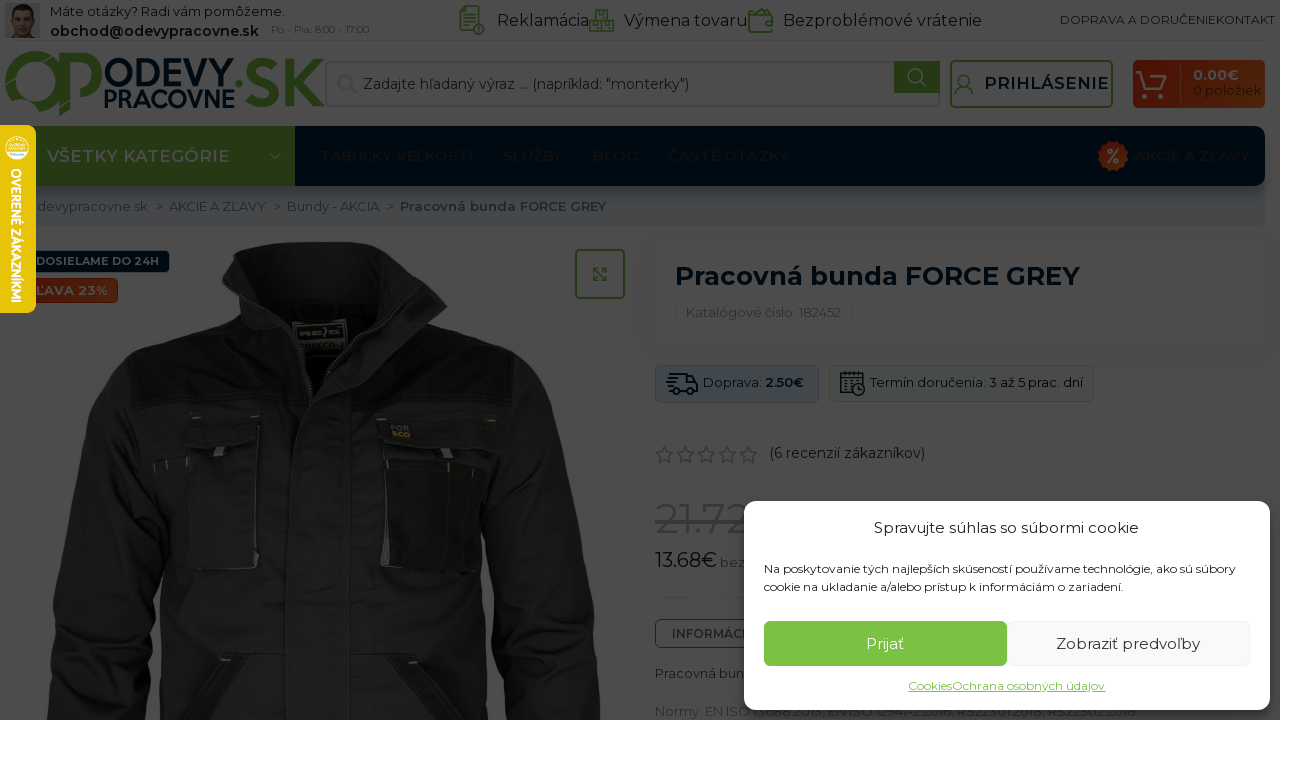

--- FILE ---
content_type: text/html
request_url: https://odevypracovne.sk/pracovna-bunda-force-grey/
body_size: 76091
content:
<!DOCTYPE html>
<html lang="sk-SK">
<head>
	<meta charset="UTF-8">
	<link rel="profile" href="https://gmpg.org/xfn/11">
	

	<meta name='robots' content='index, follow, max-image-preview:large, max-snippet:-1, max-video-preview:-1' />

            <script data-no-defer="1" data-ezscrex="false" data-cfasync="false" data-pagespeed-no-defer data-cookieconsent="ignore">
                var ctPublicFunctions = {"_ajax_nonce":"2c243b9be8","_rest_nonce":"9c4fe7e527","_ajax_url":"\/wp-admin\/admin-ajax.php","_rest_url":"https:\/\/odevypracovne.sk\/wp-json\/","data__cookies_type":"native","data__ajax_type":"rest","text__wait_for_decoding":"Decoding the contact data, let us a few seconds to finish. Anti-Spam by CleanTalk","cookiePrefix":"","wprocket_detected":true,"host_url":"odevypracovne.sk"}
            </script>
        
            <script data-no-defer="1" data-ezscrex="false" data-cfasync="false" data-pagespeed-no-defer data-cookieconsent="ignore">
                var ctPublic = {"_ajax_nonce":"2c243b9be8","settings__forms__check_internal":"0","settings__forms__check_external":"0","settings__forms__search_test":"0","settings__data__bot_detector_enabled":"0","blog_home":"https:\/\/odevypracovne.sk\/","pixel__setting":"0","pixel__enabled":false,"pixel__url":null,"data__email_check_before_post":"1","data__email_check_exist_post":0,"data__cookies_type":"native","data__key_is_ok":true,"data__visible_fields_required":true,"wl_brandname":"Anti-Spam by CleanTalk","wl_brandname_short":"CleanTalk","ct_checkjs_key":"70d8681b87e252816b683e0179f8621a72b70266a4975b64dcae8a5daf3b1871","emailEncoderPassKey":"9d94677d359da17cfcab68d603b167d2","bot_detector_forms_excluded":"W10=","advancedCacheExists":true,"varnishCacheExists":false,"wc_ajax_add_to_cart":true}
            </script>
        
<!-- Google Tag Manager for WordPress by gtm4wp.com -->
<script data-cfasync="false" data-pagespeed-no-defer>
	var gtm4wp_datalayer_name = "dataLayer";
	var dataLayer = dataLayer || [];
	const gtm4wp_use_sku_instead = 1;
	const gtm4wp_id_prefix = '';
	const gtm4wp_remarketing = true;
	const gtm4wp_eec = true;
	const gtm4wp_classicec = true;
	const gtm4wp_currency = 'EUR';
	const gtm4wp_product_per_impression = false;
	const gtm4wp_needs_shipping_address = false;
	const gtm4wp_business_vertical = 'retail';
	const gtm4wp_business_vertical_id = 'id';
</script>
<!-- End Google Tag Manager for WordPress by gtm4wp.com -->
	<!-- This site is optimized with the Yoast SEO plugin v21.2 - https://yoast.com/wordpress/plugins/seo/ -->
	<title>Pracovná bunda FORCE GREY | Pracovné odevy | Pracovné oblečenie | OdevyPracovne.sk</title><link rel="preload" as="style" href="https://fonts.googleapis.com/css?family=Montserrat%3A400%2C600%2C700&#038;display=swap" /><link rel="stylesheet" href="https://fonts.googleapis.com/css?family=Montserrat%3A400%2C600%2C700&#038;display=swap" media="print" onload="this.media='all'" /><noscript><link rel="stylesheet" href="https://fonts.googleapis.com/css?family=Montserrat%3A400%2C600%2C700&#038;display=swap" /></noscript>
	<meta name="description" content="Overené produkty a tisícky spokojných zákazníkov robia z nášho e-shopu miesto, kde nájdete všetko pre majstrov, majsterkov, ale aj domácich kutilov a úplnych začiatočníkov." />
	<link rel="canonical" href="https://odevypracovne.sk/pracovna-bunda-force-grey/" />
	<meta property="og:locale" content="sk_SK" />
	<meta property="og:type" content="article" />
	<meta property="og:title" content="Pracovná bunda FORCE GREY | Pracovné odevy | Pracovné oblečenie | OdevyPracovne.sk" />
	<meta property="og:description" content="Overené produkty a tisícky spokojných zákazníkov robia z nášho e-shopu miesto, kde nájdete všetko pre majstrov, majsterkov, ale aj domácich kutilov a úplnych začiatočníkov." />
	<meta property="og:url" content="https://odevypracovne.sk/pracovna-bunda-force-grey/" />
	<meta property="og:site_name" content="Odevypracovne.sk" />
	<meta property="article:modified_time" content="2026-01-13T21:30:09+00:00" />
	<meta property="og:image" content="https://odevypracovne.b-cdn.net/wp-content/uploads/2022/03/op-force-bluza-sedo-seda-1232022.jpg" />
	<meta property="og:image:width" content="1163" />
	<meta property="og:image:height" content="1344" />
	<meta property="og:image:type" content="image/jpeg" />
	<meta name="twitter:card" content="summary_large_image" />
	<script type="application/ld+json" class="yoast-schema-graph">{"@context":"https://schema.org","@graph":[{"@type":"WebPage","@id":"https://odevypracovne.sk/pracovna-bunda-force-grey/","url":"https://odevypracovne.sk/pracovna-bunda-force-grey/","name":"Pracovná bunda FORCE GREY | Pracovné odevy | Pracovné oblečenie | OdevyPracovne.sk","isPartOf":{"@id":"https://odevypracovne.sk/#website"},"primaryImageOfPage":{"@id":"https://odevypracovne.sk/pracovna-bunda-force-grey/#primaryimage"},"image":{"@id":"https://odevypracovne.sk/pracovna-bunda-force-grey/#primaryimage"},"thumbnailUrl":"https://odevypracovne.b-cdn.net/wp-content/uploads/2022/03/op-force-bluza-sedo-seda-1232022.jpg","datePublished":"2020-11-03T09:49:43+00:00","dateModified":"2026-01-13T21:30:09+00:00","description":"Overené produkty a tisícky spokojných zákazníkov robia z nášho e-shopu miesto, kde nájdete všetko pre majstrov, majsterkov, ale aj domácich kutilov a úplnych začiatočníkov.","breadcrumb":{"@id":"https://odevypracovne.sk/pracovna-bunda-force-grey/#breadcrumb"},"inLanguage":"sk-SK","potentialAction":[{"@type":"ReadAction","target":["https://odevypracovne.sk/pracovna-bunda-force-grey/"]}]},{"@type":"ImageObject","inLanguage":"sk-SK","@id":"https://odevypracovne.sk/pracovna-bunda-force-grey/#primaryimage","url":"https://odevypracovne.b-cdn.net/wp-content/uploads/2022/03/op-force-bluza-sedo-seda-1232022.jpg","contentUrl":"https://odevypracovne.b-cdn.net/wp-content/uploads/2022/03/op-force-bluza-sedo-seda-1232022.jpg","width":1163,"height":1344},{"@type":"BreadcrumbList","@id":"https://odevypracovne.sk/pracovna-bunda-force-grey/#breadcrumb","itemListElement":[{"@type":"ListItem","position":1,"name":"odevypracovne.sk","item":"https://odevypracovne.sk/"},{"@type":"ListItem","position":2,"name":"Obchod","item":"https://odevypracovne.sk/vsetky-produkty/"},{"@type":"ListItem","position":3,"name":"Pracovná bunda FORCE GREY"}]},{"@type":"WebSite","@id":"https://odevypracovne.sk/#website","url":"https://odevypracovne.sk/","name":"Odevypracovne.sk","description":"","potentialAction":[{"@type":"SearchAction","target":{"@type":"EntryPoint","urlTemplate":"https://odevypracovne.sk/?s={search_term_string}"},"query-input":"required name=search_term_string"}],"inLanguage":"sk-SK"}]}</script>
	<!-- / Yoast SEO plugin. -->


<script type='application/javascript'>console.log('PixelYourSite Free version 9.4.6');</script>
<link rel='dns-prefetch' href='//www.googletagmanager.com' />
<link rel='dns-prefetch' href='//fonts.googleapis.com' />
<link rel='dns-prefetch' href='//fonts.gstatic.com' />
<link rel='dns-prefetch' href='//widget-v2.smartsuppcdn.com' />
<link rel='dns-prefetch' href='//www.smartsuppchat.com' />
<link rel='dns-prefetch' href='//bootstrap.smartsuppchat.com' />
<link rel='dns-prefetch' href='//rec.smartlook.com' />
<link rel='dns-prefetch' href='//odevypracovne.b-cdn.net' />
<link href='https://fonts.gstatic.com' crossorigin rel='preconnect' />
<link href='https://odevypracovne.b-cdn.net' rel='preconnect' />
<link rel='stylesheet' id='bootstrap-css' href='https://odevypracovne.b-cdn.net/wp-content/themes/woodmart/css/bootstrap-light.min.css?ver=7.3.1' type='text/css' media='all' />
<link rel='stylesheet' id='woodmart-style-css' href='https://odevypracovne.b-cdn.net/wp-content/themes/woodmart/css/parts/base.min.css?ver=7.3.1' type='text/css' media='all' />
<link rel='stylesheet' id='wd-widget-price-filter-css' href='https://odevypracovne.b-cdn.net/wp-content/themes/woodmart/css/parts/woo-widget-price-filter.min.css?ver=7.3.1' type='text/css' media='all' />
<style id='safe-svg-svg-icon-style-inline-css' type='text/css'>
.safe-svg-cover{text-align:center}.safe-svg-cover .safe-svg-inside{display:inline-block;max-width:100%}.safe-svg-cover svg{height:100%;max-height:100%;max-width:100%;width:100%}

</style>
<link data-minify="1" rel='stylesheet' id='wc-blocks-vendors-style-css' href='https://odevypracovne.b-cdn.net/wp-content/cache/min/1/wp-content/plugins/woocommerce/packages/woocommerce-blocks/build/wc-blocks-vendors-style.css?ver=1768366811' type='text/css' media='all' />
<link data-minify="1" rel='stylesheet' id='wc-all-blocks-style-css' href='https://odevypracovne.b-cdn.net/wp-content/cache/min/1/wp-content/plugins/woocommerce/packages/woocommerce-blocks/build/wc-all-blocks-style.css?ver=1768366811' type='text/css' media='all' />
<link rel='stylesheet' id='ct_public_css-css' href='https://odevypracovne.b-cdn.net/wp-content/plugins/cleantalk-spam-protect/css/cleantalk-public.min.css?ver=6.45.2' type='text/css' media='all' />
<link rel='stylesheet' id='ct_email_decoder_css-css' href='https://odevypracovne.b-cdn.net/wp-content/plugins/cleantalk-spam-protect/css/cleantalk-email-decoder.min.css?ver=6.45.2' type='text/css' media='all' />
<link data-minify="1" rel='stylesheet' id='ct.sizeguide.css-css' href='https://odevypracovne.b-cdn.net/wp-content/cache/min/1/wp-content/plugins/ct-size-guide_edited/assets/css/ct.sizeguide.css?ver=1768366811' type='text/css' media='all' />
<link data-minify="1" rel='stylesheet' id='magnific.popup.css-css' href='https://odevypracovne.b-cdn.net/wp-content/cache/min/1/wp-content/plugins/ct-size-guide_edited/assets/css/magnific.popup.css?ver=1768366811' type='text/css' media='all' />
<link data-minify="1" rel='stylesheet' id='ct.sizeguide.icon.css-css' href='https://odevypracovne.b-cdn.net/wp-content/cache/min/1/wp-content/plugins/ct-size-guide_edited/assets/css/ct.sizeguide.icon.css?ver=1768366811' type='text/css' media='all' />
<link data-minify="1" rel='stylesheet' id='ct.sizeguide.fontawesome.css-css' href='https://odevypracovne.b-cdn.net/wp-content/cache/min/1/wp-content/plugins/ct-size-guide_edited/assets/css/font-awesome.min.css?ver=1768366811' type='text/css' media='all' />
<link data-minify="1" rel='stylesheet' id='ct.sizeguide.fontawesome.iconfield.css-css' href='https://odevypracovne.b-cdn.net/wp-content/cache/min/1/wp-content/plugins/ct-size-guide_edited/assets/css/fa-icon-field.css?ver=1768366811' type='text/css' media='all' />
<link rel='stylesheet' id='woocommerce-advanced-product-labels-css' href='https://odevypracovne.b-cdn.net/wp-content/plugins/woocommerce-advanced-product-labels/assets/front-end/css/woocommerce-advanced-product-labels.min.css?ver=1.2.3' type='text/css' media='all' />
<style id='woocommerce-inline-inline-css' type='text/css'>
.woocommerce form .form-row .required { visibility: visible; }
</style>
<style id='wpgb-head-inline-css' type='text/css'>
.wp-grid-builder:not(.wpgb-template),.wpgb-facet{opacity:0.01}.wpgb-facet fieldset{margin:0;padding:0;border:none;outline:none;box-shadow:none}.wpgb-facet fieldset:last-child{margin-bottom:40px;}.wpgb-facet fieldset legend.wpgb-sr-only{height:1px;width:1px}
</style>
<link rel='stylesheet' id='cmplz-general-css' href='https://odevypracovne.b-cdn.net/wp-content/plugins/complianz-gdpr/assets/css/cookieblocker.min.css?ver=6.5.4' type='text/css' media='all' />
<link rel='stylesheet' id='intlTelInput-css' href='https://odevypracovne.b-cdn.net/wp-content/plugins/woo-phone-input-plugin/css/intlTelInput.min.css?ver=2.0.3' type='text/css' media='all' />
<link data-minify="1" rel='stylesheet' id='intlTelInputMain-css' href='https://odevypracovne.b-cdn.net/wp-content/cache/min/1/wp-content/plugins/woo-phone-input-plugin/css/styles.css?ver=1768366811' type='text/css' media='all' />
<link data-minify="1" rel='stylesheet' id='wc-pb-checkout-blocks-css' href='https://odevypracovne.b-cdn.net/wp-content/cache/min/1/wp-content/plugins/woocommerce-product-bundles/assets/css/frontend/checkout-blocks.css?ver=1768366811' type='text/css' media='all' />
<style id='wc-pb-checkout-blocks-inline-css' type='text/css'>
table.wc-block-cart-items .wc-block-cart-items__row.is-bundle__meta_hidden .wc-block-components-product-details__balíček-obsahuje, .wc-block-components-order-summary-item.is-bundle__meta_hidden .wc-block-components-product-details__balíček-obsahuje { display:none; } table.wc-block-cart-items .wc-block-cart-items__row.is-bundle .wc-block-components-product-details__balíček-obsahuje .wc-block-components-product-details__name, .wc-block-components-order-summary-item.is-bundle .wc-block-components-product-details__balíček-obsahuje .wc-block-components-product-details__name { display:block; margin-bottom: 0.5em } table.wc-block-cart-items .wc-block-cart-items__row.is-bundle .wc-block-components-product-details__balíček-obsahuje:not(:first-of-type) .wc-block-components-product-details__name, .wc-block-components-order-summary-item.is-bundle .wc-block-components-product-details__balíček-obsahuje:not(:first-of-type) .wc-block-components-product-details__name { display:none } table.wc-block-cart-items .wc-block-cart-items__row.is-bundle .wc-block-components-product-details__balíček-obsahuje + li:not( .wc-block-components-product-details__balíček-obsahuje ), .wc-block-components-order-summary-item.is-bundle .wc-block-components-product-details__balíček-obsahuje + li:not( .wc-block-components-product-details__balíček-obsahuje ) { margin-top:0.5em }
</style>
<link rel='stylesheet' id='wcwl_frontend-css' href='https://odevypracovne.b-cdn.net/wp-content/plugins/woocommerce-waitlist/includes/css/src/wcwl_frontend.min.css?ver=2.4.2' type='text/css' media='all' />
<link data-minify="1" rel='stylesheet' id='cf7cf-style-css' href='https://odevypracovne.b-cdn.net/wp-content/cache/min/1/wp-content/plugins/cf7-conditional-fields/style.css?ver=1768366811' type='text/css' media='all' />
<link data-minify="1" rel='stylesheet' id='guaven_woos-css' href='https://odevypracovne.b-cdn.net/wp-content/cache/min/1/wp-content/plugins/woo-search-box/public/assets/guaven_woos.css?ver=1768366811' type='text/css' media='all' />
<link data-minify="1" rel='stylesheet' id='wc-bundle-style-css' href='https://odevypracovne.b-cdn.net/wp-content/cache/min/1/wp-content/plugins/woocommerce-product-bundles/assets/css/frontend/woocommerce.css?ver=1768366811' type='text/css' media='all' />
<link data-minify="1" rel='stylesheet' id='scorg-style-header-360309-css' href='https://odevypracovne.b-cdn.net/wp-content/cache/min/1/wp-content/assets/css/360309-header-compiled.css?ver=1768366811' type='text/css' media='all' />
<link data-minify="1" rel='stylesheet' id='scorg-style-header-360311-css' href='https://odevypracovne.b-cdn.net/wp-content/cache/min/1/wp-content/assets/css/360311-header-compiled.css?ver=1768366811' type='text/css' media='all' />
<link data-minify="1" rel='stylesheet' id='scorg-style-header-360315-css' href='https://odevypracovne.b-cdn.net/wp-content/cache/min/1/wp-content/assets/css/360315-header-compiled.css?ver=1768366811' type='text/css' media='all' />
<link data-minify="1" rel='stylesheet' id='scorg-style-header-360317-css' href='https://odevypracovne.b-cdn.net/wp-content/cache/min/1/wp-content/assets/css/360317-header-compiled.css?ver=1768366811' type='text/css' media='all' />
<link data-minify="1" rel='stylesheet' id='scorg-style-header-360312-css' href='https://odevypracovne.b-cdn.net/wp-content/cache/min/1/wp-content/assets/css/360312-header-compiled.css?ver=1768366811' type='text/css' media='all' />
<link data-minify="1" rel='stylesheet' id='scorg-style-header-360321-css' href='https://odevypracovne.b-cdn.net/wp-content/cache/min/1/wp-content/assets/css/360321-header-compiled.css?ver=1768366811' type='text/css' media='all' />
<link data-minify="1" rel='stylesheet' id='scorg-style-header-360318-css' href='https://odevypracovne.b-cdn.net/wp-content/cache/min/1/wp-content/assets/css/360318-header-compiled.css?ver=1768366811' type='text/css' media='all' />
<link data-minify="1" rel='stylesheet' id='scorg-style-header-360323-css' href='https://odevypracovne.b-cdn.net/wp-content/cache/min/1/wp-content/assets/css/360323-header-compiled.css?ver=1768366811' type='text/css' media='all' />
<link data-minify="1" rel='stylesheet' id='scorg-style-header-390632-css' href='https://odevypracovne.b-cdn.net/wp-content/cache/min/1/wp-content/assets/css/390632-header-compiled.css?ver=1768366811' type='text/css' media='all' />
<link data-minify="1" rel='stylesheet' id='scorg-style-header-360322-css' href='https://odevypracovne.b-cdn.net/wp-content/cache/min/1/wp-content/assets/css/360322-header-compiled.css?ver=1768366811' type='text/css' media='all' />
<link data-minify="1" rel='stylesheet' id='scorg-style-header-423237-css' href='https://odevypracovne.b-cdn.net/wp-content/cache/min/1/wp-content/assets/css/423237-header-compiled.css?ver=1768366811' type='text/css' media='all' />
<link data-minify="1" rel='stylesheet' id='scorg-style-header-360308-css' href='https://odevypracovne.b-cdn.net/wp-content/cache/min/1/wp-content/assets/css/360308-header-compiled.css?ver=1768366811' type='text/css' media='all' />
<link data-minify="1" rel='stylesheet' id='js_composer_front-css' href='https://odevypracovne.b-cdn.net/wp-content/cache/min/1/wp-content/plugins/js_composer/assets/css/js_composer.min.css?ver=1768366811' type='text/css' media='all' />
<link rel='stylesheet' id='vc_font_awesome_5_shims-css' href='https://odevypracovne.b-cdn.net/wp-content/plugins/js_composer/assets/lib/bower/font-awesome/css/v4-shims.min.css?ver=7.0' type='text/css' media='all' />
<link data-minify="1" rel='stylesheet' id='vc_font_awesome_5-css' href='https://odevypracovne.b-cdn.net/wp-content/cache/min/1/wp-content/plugins/js_composer/assets/lib/bower/font-awesome/css/all.min.css?ver=1768366811' type='text/css' media='all' />
<link rel='stylesheet' id='wd-widget-wd-recent-posts-css' href='https://odevypracovne.b-cdn.net/wp-content/themes/woodmart/css/parts/widget-wd-recent-posts.min.css?ver=7.3.1' type='text/css' media='all' />
<link rel='stylesheet' id='wd-widget-wd-layered-nav-css' href='https://odevypracovne.b-cdn.net/wp-content/themes/woodmart/css/parts/woo-widget-wd-layered-nav.min.css?ver=7.3.1' type='text/css' media='all' />
<link rel='stylesheet' id='wd-woo-mod-swatches-base-css' href='https://odevypracovne.b-cdn.net/wp-content/themes/woodmart/css/parts/woo-mod-swatches-base.min.css?ver=7.3.1' type='text/css' media='all' />
<link rel='stylesheet' id='wd-woo-mod-swatches-filter-css' href='https://odevypracovne.b-cdn.net/wp-content/themes/woodmart/css/parts/woo-mod-swatches-filter.min.css?ver=7.3.1' type='text/css' media='all' />
<link rel='stylesheet' id='wd-widget-product-cat-css' href='https://odevypracovne.b-cdn.net/wp-content/themes/woodmart/css/parts/woo-widget-product-cat.min.css?ver=7.3.1' type='text/css' media='all' />
<link rel='stylesheet' id='wd-widget-product-list-css' href='https://odevypracovne.b-cdn.net/wp-content/themes/woodmart/css/parts/woo-widget-product-list.min.css?ver=7.3.1' type='text/css' media='all' />
<link rel='stylesheet' id='wd-widget-slider-price-filter-css' href='https://odevypracovne.b-cdn.net/wp-content/themes/woodmart/css/parts/woo-widget-slider-price-filter.min.css?ver=7.3.1' type='text/css' media='all' />
<link rel='stylesheet' id='wd-wpcf7-css' href='https://odevypracovne.b-cdn.net/wp-content/themes/woodmart/css/parts/int-wpcf7.min.css?ver=7.3.1' type='text/css' media='all' />
<link rel='stylesheet' id='wd-wpbakery-base-css' href='https://odevypracovne.b-cdn.net/wp-content/themes/woodmart/css/parts/int-wpb-base.min.css?ver=7.3.1' type='text/css' media='all' />
<link rel='stylesheet' id='wd-wpbakery-base-deprecated-css' href='https://odevypracovne.b-cdn.net/wp-content/themes/woodmart/css/parts/int-wpb-base-deprecated.min.css?ver=7.3.1' type='text/css' media='all' />
<link rel='stylesheet' id='wd-woocommerce-base-css' href='https://odevypracovne.b-cdn.net/wp-content/themes/woodmart/css/parts/woocommerce-base.min.css?ver=7.3.1' type='text/css' media='all' />
<link rel='stylesheet' id='wd-mod-star-rating-css' href='https://odevypracovne.b-cdn.net/wp-content/themes/woodmart/css/parts/mod-star-rating.min.css?ver=7.3.1' type='text/css' media='all' />
<link rel='stylesheet' id='wd-woo-el-track-order-css' href='https://odevypracovne.b-cdn.net/wp-content/themes/woodmart/css/parts/woo-el-track-order.min.css?ver=7.3.1' type='text/css' media='all' />
<link rel='stylesheet' id='wd-woo-mod-quantity-css' href='https://odevypracovne.b-cdn.net/wp-content/themes/woodmart/css/parts/woo-mod-quantity.min.css?ver=7.3.1' type='text/css' media='all' />
<link rel='stylesheet' id='wd-woo-single-prod-el-base-css' href='https://odevypracovne.b-cdn.net/wp-content/themes/woodmart/css/parts/woo-single-prod-el-base.min.css?ver=7.3.1' type='text/css' media='all' />
<link rel='stylesheet' id='wd-woo-mod-stock-status-css' href='https://odevypracovne.b-cdn.net/wp-content/themes/woodmart/css/parts/woo-mod-stock-status.min.css?ver=7.3.1' type='text/css' media='all' />
<link rel='stylesheet' id='wd-woo-mod-shop-attributes-css' href='https://odevypracovne.b-cdn.net/wp-content/themes/woodmart/css/parts/woo-mod-shop-attributes.min.css?ver=7.3.1' type='text/css' media='all' />
<link rel='stylesheet' id='wd-header-base-css' href='https://odevypracovne.b-cdn.net/wp-content/themes/woodmart/css/parts/header-base.min.css?ver=7.3.1' type='text/css' media='all' />
<link rel='stylesheet' id='wd-mod-tools-css' href='https://odevypracovne.b-cdn.net/wp-content/themes/woodmart/css/parts/mod-tools.min.css?ver=7.3.1' type='text/css' media='all' />
<link rel='stylesheet' id='wd-header-elements-base-css' href='https://odevypracovne.b-cdn.net/wp-content/themes/woodmart/css/parts/header-el-base.min.css?ver=7.3.1' type='text/css' media='all' />
<link rel='stylesheet' id='wd-info-box-css' href='https://odevypracovne.b-cdn.net/wp-content/themes/woodmart/css/parts/el-info-box.min.css?ver=7.3.1' type='text/css' media='all' />
<link rel='stylesheet' id='wd-header-search-css' href='https://odevypracovne.b-cdn.net/wp-content/themes/woodmart/css/parts/header-el-search.min.css?ver=7.3.1' type='text/css' media='all' />
<link rel='stylesheet' id='wd-header-search-form-css' href='https://odevypracovne.b-cdn.net/wp-content/themes/woodmart/css/parts/header-el-search-form.min.css?ver=7.3.1' type='text/css' media='all' />
<link rel='stylesheet' id='wd-wd-search-form-css' href='https://odevypracovne.b-cdn.net/wp-content/themes/woodmart/css/parts/wd-search-form.min.css?ver=7.3.1' type='text/css' media='all' />
<link rel='stylesheet' id='wd-woo-mod-login-form-css' href='https://odevypracovne.b-cdn.net/wp-content/themes/woodmart/css/parts/woo-mod-login-form.min.css?ver=7.3.1' type='text/css' media='all' />
<link rel='stylesheet' id='wd-header-my-account-css' href='https://odevypracovne.b-cdn.net/wp-content/themes/woodmart/css/parts/header-el-my-account.min.css?ver=7.3.1' type='text/css' media='all' />
<link rel='stylesheet' id='wd-header-cart-design-3-css' href='https://odevypracovne.b-cdn.net/wp-content/themes/woodmart/css/parts/header-el-cart-design-3.min.css?ver=7.3.1' type='text/css' media='all' />
<link rel='stylesheet' id='wd-header-cart-side-css' href='https://odevypracovne.b-cdn.net/wp-content/themes/woodmart/css/parts/header-el-cart-side.min.css?ver=7.3.1' type='text/css' media='all' />
<link rel='stylesheet' id='wd-header-cart-css' href='https://odevypracovne.b-cdn.net/wp-content/themes/woodmart/css/parts/header-el-cart.min.css?ver=7.3.1' type='text/css' media='all' />
<link rel='stylesheet' id='wd-widget-shopping-cart-css' href='https://odevypracovne.b-cdn.net/wp-content/themes/woodmart/css/parts/woo-widget-shopping-cart.min.css?ver=7.3.1' type='text/css' media='all' />
<link rel='stylesheet' id='wd-header-categories-nav-css' href='https://odevypracovne.b-cdn.net/wp-content/themes/woodmart/css/parts/header-el-category-nav.min.css?ver=7.3.1' type='text/css' media='all' />
<link rel='stylesheet' id='wd-mod-nav-vertical-css' href='https://odevypracovne.b-cdn.net/wp-content/themes/woodmart/css/parts/mod-nav-vertical.min.css?ver=7.3.1' type='text/css' media='all' />
<link rel='stylesheet' id='wd-mod-nav-vertical-design-default-css' href='https://odevypracovne.b-cdn.net/wp-content/themes/woodmart/css/parts/mod-nav-vertical-design-default.min.css?ver=7.3.1' type='text/css' media='all' />
<link rel='stylesheet' id='wd-widget-nav-mega-menu-css' href='https://odevypracovne.b-cdn.net/wp-content/themes/woodmart/css/parts/widget-nav-mega-menu.min.css?ver=7.3.1' type='text/css' media='all' />
<link rel='stylesheet' id='wd-section-title-css' href='https://odevypracovne.b-cdn.net/wp-content/themes/woodmart/css/parts/el-section-title.min.css?ver=7.3.1' type='text/css' media='all' />
<link rel='stylesheet' id='wd-section-title-style-under-and-over-css' href='https://odevypracovne.b-cdn.net/wp-content/themes/woodmart/css/parts/el-section-title-style-under-and-over.min.css?ver=7.3.1' type='text/css' media='all' />
<link rel='stylesheet' id='wd-mod-highlighted-text-css' href='https://odevypracovne.b-cdn.net/wp-content/themes/woodmart/css/parts/mod-highlighted-text.min.css?ver=7.3.1' type='text/css' media='all' />
<link rel='stylesheet' id='wd-banner-css' href='https://odevypracovne.b-cdn.net/wp-content/themes/woodmart/css/parts/wpb-el-banner.min.css?ver=7.3.1' type='text/css' media='all' />
<link rel='stylesheet' id='wd-banner-style-mask-and-shadow-css' href='https://odevypracovne.b-cdn.net/wp-content/themes/woodmart/css/parts/el-banner-style-mask-and-shadow.min.css?ver=7.3.1' type='text/css' media='all' />
<link rel='stylesheet' id='wd-woo-single-prod-predefined-css' href='https://odevypracovne.b-cdn.net/wp-content/themes/woodmart/css/parts/woo-single-prod-predefined.min.css?ver=7.3.1' type='text/css' media='all' />
<link rel='stylesheet' id='wd-woo-single-prod-and-quick-view-predefined-css' href='https://odevypracovne.b-cdn.net/wp-content/themes/woodmart/css/parts/woo-single-prod-and-quick-view-predefined.min.css?ver=7.3.1' type='text/css' media='all' />
<link rel='stylesheet' id='wd-woo-single-prod-el-tabs-predefined-css' href='https://odevypracovne.b-cdn.net/wp-content/themes/woodmart/css/parts/woo-single-prod-el-tabs-predefined.min.css?ver=7.3.1' type='text/css' media='all' />
<link rel='stylesheet' id='wd-photoswipe-css' href='https://odevypracovne.b-cdn.net/wp-content/themes/woodmart/css/parts/lib-photoswipe.min.css?ver=7.3.1' type='text/css' media='all' />
<link rel='stylesheet' id='wd-woo-single-prod-el-gallery-css' href='https://odevypracovne.b-cdn.net/wp-content/themes/woodmart/css/parts/woo-single-prod-el-gallery.min.css?ver=7.3.1' type='text/css' media='all' />
<link rel='stylesheet' id='wd-owl-carousel-css' href='https://odevypracovne.b-cdn.net/wp-content/themes/woodmart/css/parts/lib-owl-carousel.min.css?ver=7.3.1' type='text/css' media='all' />
<link rel='stylesheet' id='wd-woo-mod-variation-form-css' href='https://odevypracovne.b-cdn.net/wp-content/themes/woodmart/css/parts/woo-mod-variation-form.min.css?ver=7.3.1' type='text/css' media='all' />
<link rel='stylesheet' id='wd-woo-mod-variation-form-single-css' href='https://odevypracovne.b-cdn.net/wp-content/themes/woodmart/css/parts/woo-mod-variation-form-single.min.css?ver=7.3.1' type='text/css' media='all' />
<link rel='stylesheet' id='wd-woo-mod-swatches-style-1-css' href='https://odevypracovne.b-cdn.net/wp-content/themes/woodmart/css/parts/woo-mod-swatches-style-1.min.css?ver=7.3.1' type='text/css' media='all' />
<link rel='stylesheet' id='wd-woo-mod-swatches-dis-1-css' href='https://odevypracovne.b-cdn.net/wp-content/themes/woodmart/css/parts/woo-mod-swatches-dis-style-1.min.css?ver=7.3.1' type='text/css' media='all' />
<link rel='stylesheet' id='wd-tabs-css' href='https://odevypracovne.b-cdn.net/wp-content/themes/woodmart/css/parts/el-tabs.min.css?ver=7.3.1' type='text/css' media='all' />
<link rel='stylesheet' id='wd-woo-single-prod-el-tabs-opt-layout-tabs-css' href='https://odevypracovne.b-cdn.net/wp-content/themes/woodmart/css/parts/woo-single-prod-el-tabs-opt-layout-tabs.min.css?ver=7.3.1' type='text/css' media='all' />
<link rel='stylesheet' id='wd-accordion-css' href='https://odevypracovne.b-cdn.net/wp-content/themes/woodmart/css/parts/el-accordion.min.css?ver=7.3.1' type='text/css' media='all' />
<link rel='stylesheet' id='wd-woo-single-prod-el-reviews-css' href='https://odevypracovne.b-cdn.net/wp-content/themes/woodmart/css/parts/woo-single-prod-el-reviews.min.css?ver=7.3.1' type='text/css' media='all' />
<link rel='stylesheet' id='wd-woo-single-prod-el-reviews-style-1-css' href='https://odevypracovne.b-cdn.net/wp-content/themes/woodmart/css/parts/woo-single-prod-el-reviews-style-1.min.css?ver=7.3.1' type='text/css' media='all' />
<link rel='stylesheet' id='wd-mod-comments-css' href='https://odevypracovne.b-cdn.net/wp-content/themes/woodmart/css/parts/mod-comments.min.css?ver=7.3.1' type='text/css' media='all' />
<link rel='stylesheet' id='wd-product-loop-css' href='https://odevypracovne.b-cdn.net/wp-content/themes/woodmart/css/parts/woo-product-loop.min.css?ver=7.3.1' type='text/css' media='all' />
<link rel='stylesheet' id='wd-product-loop-alt-css' href='https://odevypracovne.b-cdn.net/wp-content/themes/woodmart/css/parts/woo-product-loop-alt.min.css?ver=7.3.1' type='text/css' media='all' />
<link rel='stylesheet' id='wd-bordered-product-css' href='https://odevypracovne.b-cdn.net/wp-content/themes/woodmart/css/parts/woo-opt-bordered-product.min.css?ver=7.3.1' type='text/css' media='all' />
<link rel='stylesheet' id='wd-categories-loop-default-css' href='https://odevypracovne.b-cdn.net/wp-content/themes/woodmart/css/parts/woo-categories-loop-default-old.min.css?ver=7.3.1' type='text/css' media='all' />
<link rel='stylesheet' id='wd-categories-loop-css' href='https://odevypracovne.b-cdn.net/wp-content/themes/woodmart/css/parts/woo-categories-loop-old.min.css?ver=7.3.1' type='text/css' media='all' />
<link rel='stylesheet' id='wd-footer-base-css' href='https://odevypracovne.b-cdn.net/wp-content/themes/woodmart/css/parts/footer-base.min.css?ver=7.3.1' type='text/css' media='all' />
<link rel='stylesheet' id='wd-social-icons-css' href='https://odevypracovne.b-cdn.net/wp-content/themes/woodmart/css/parts/el-social-icons.min.css?ver=7.3.1' type='text/css' media='all' />
<link rel='stylesheet' id='wd-scroll-top-css' href='https://odevypracovne.b-cdn.net/wp-content/themes/woodmart/css/parts/opt-scrolltotop.min.css?ver=7.3.1' type='text/css' media='all' />
<link rel='stylesheet' id='wd-header-my-account-sidebar-css' href='https://odevypracovne.b-cdn.net/wp-content/themes/woodmart/css/parts/header-el-my-account-sidebar.min.css?ver=7.3.1' type='text/css' media='all' />
<link data-minify="1" rel='stylesheet' id='xts-style-header_646537-css' href='https://odevypracovne.b-cdn.net/wp-content/cache/min/1/wp-content/uploads/2024/11/xts-header_646537-1732110667.css?ver=1768366811' type='text/css' media='all' />
<link data-minify="1" rel='stylesheet' id='xts-style-theme_settings_default-css' href='https://odevypracovne.b-cdn.net/wp-content/cache/min/1/wp-content/uploads/2024/12/xts-theme_settings_default-1733146602.css?ver=1768366811' type='text/css' media='all' />

<script src="https://odevypracovne.sk/?bulkgate-asynchronous=asset" id="bulkgate-asynchronous-asset-js" async="async" type="text/javascript"></script>
<script type='text/javascript' src='https://odevypracovne.b-cdn.net/wp-includes/js/jquery/jquery.min.js?ver=3.7.0' id='jquery-core-js'></script>
<script type='text/javascript' src='https://odevypracovne.b-cdn.net/wp-includes/js/jquery/jquery-migrate.min.js?ver=3.4.1' id='jquery-migrate-js' defer></script>
<script data-service="google-analytics" data-category="statistics" id="google-analytics-opt-out-js-after" type="text/plain">
			var gaProperty = 'UA-64062621-1';
			var disableStr = 'ga-disable-' + gaProperty;
			if ( document.cookie.indexOf( disableStr + '=true' ) > -1 ) {
				window[disableStr] = true;
			}
			function gaOptout() {
				document.cookie = disableStr + '=true; expires=Thu, 31 Dec 2099 23:59:59 UTC; path=/';
				window[disableStr] = true;
			}
</script>
<script type='text/javascript' async src='https://www.googletagmanager.com/gtag/js?id=UA-64062621-1' id='google-tag-manager-js'></script>
<script id="google-tag-manager-js-after" type="text/javascript">
		window.dataLayer = window.dataLayer || [];
		function gtag(){dataLayer.push(arguments);}
		gtag('js', new Date());
		gtag('set', 'developer_id.dOGY3NW', true);

		gtag('config', 'UA-64062621-1', {
			'allow_google_signals': true,
			'link_attribution': true,
			'anonymize_ip': true,
			'linker':{
				'domains': [],
				'allow_incoming': false,
			},
			'custom_map': {
				'dimension1': 'logged_in'
			},
			'logged_in': 'no'
		} );

		
		
</script>
<script type='text/javascript' data-pagespeed-no-defer src='https://odevypracovne.b-cdn.net/wp-content/plugins/cleantalk-spam-protect/js/apbct-public-bundle.min.js?ver=6.45.2' id='ct_public_functions-js' defer></script>
<script type='text/javascript' src='https://odevypracovne.b-cdn.net/wp-content/plugins/woocommerce/assets/js/jquery-blockui/jquery.blockUI.min.js?ver=2.7.0-wc.8.1.3' id='jquery-blockui-js' defer></script>
<script type='text/javascript' id='wc-add-to-cart-js-extra'>
/* <![CDATA[ */
var wc_add_to_cart_params = {"ajax_url":"\/wp-admin\/admin-ajax.php","wc_ajax_url":"\/?wc-ajax=%%endpoint%%","i18n_view_cart":"Zobrazi\u0165 ko\u0161\u00edk","cart_url":"https:\/\/odevypracovne.sk\/kosik\/","is_cart":"","cart_redirect_after_add":"no"};
/* ]]> */
</script>
<script type='text/javascript' src='https://odevypracovne.b-cdn.net/wp-content/plugins/woocommerce/assets/js/frontend/add-to-cart.min.js?ver=8.1.3' id='wc-add-to-cart-js' defer></script>
<script data-minify="1" type='text/javascript' src='https://odevypracovne.b-cdn.net/wp-content/cache/min/1/wp-content/plugins/duracelltomi-google-tag-manager/js/gtm4wp-woocommerce-classic.js?ver=1768366811' id='gtm4wp-woocommerce-classic-js' defer></script>
<script data-minify="1" type='text/javascript' src='https://odevypracovne.b-cdn.net/wp-content/cache/min/1/wp-content/plugins/duracelltomi-google-tag-manager/js/gtm4wp-woocommerce-enhanced.js?ver=1768366811' id='gtm4wp-woocommerce-enhanced-js' defer></script>
<script data-minify="1" type='text/javascript' src='https://odevypracovne.b-cdn.net/wp-content/cache/min/1/wp-content/plugins/js_composer/assets/js/vendors/woocommerce-add-to-cart.js?ver=1768366811' id='vc_woocommerce-add-to-cart-js-js' defer></script>
<script type='text/javascript' src='https://odevypracovne.b-cdn.net/wp-content/plugins/woo-phone-input-plugin/js/intlTelInput-jquery.min.js?ver=2.0.3' id='intlTelInput-js' defer></script>
<script type='text/javascript' id='intlTelInputMain-js-extra'>
/* <![CDATA[ */
var wipiMainJsVars = {"utilsScript":"https:\/\/odevypracovne.sk\/wp-content\/plugins\/woo-phone-input-plugin\/\/js\/utils.js","autoSetIp":"","initialCountry":"sk","onlySelectedCountries":"1","onlyCountries":"[\"cz\",\"sk\"]","preferredCountries":[],"wpiElements":"#billing_phone, #shipping_phone"};
/* ]]> */
</script>
<script data-minify="1" type='text/javascript' src='https://odevypracovne.b-cdn.net/wp-content/cache/min/1/wp-content/plugins/woo-phone-input-plugin/js/main.js?ver=1768366811' id='intlTelInputMain-js' defer></script>
<script type='text/javascript' id='intlTelInputValidation-js-extra'>
/* <![CDATA[ */
var wipiValidationJsVars = {"wpiElements":"#billing_phone, #shipping_phone","successMessage":"Platn\u00e9 \u010d\u00edslo","failMessage":"Zadajte \u010d\u00edslo v po\u017eadovanom tvare, bez predvo\u013eby (bude doplnen\u00e1 automaticky)"};
/* ]]> */
</script>
<script data-minify="1" type='text/javascript' src='https://odevypracovne.b-cdn.net/wp-content/cache/min/1/wp-content/plugins/woo-phone-input-plugin/js/phone-validate.js?ver=1768366811' id='intlTelInputValidation-js' defer></script>
<script data-service="facebook" data-category="marketing" type="text/plain" data-cmplz-src='https://odevypracovne.b-cdn.net/wp-content/plugins/pixelyoursite/dist/scripts/jquery.bind-first-0.2.3.min.js?ver=6.3.7' id='jquery-bind-first-js'></script>
<script data-service="facebook" data-category="marketing" type="text/plain" data-cmplz-src='https://odevypracovne.b-cdn.net/wp-content/plugins/pixelyoursite/dist/scripts/js.cookie-2.1.3.min.js?ver=2.1.3' id='js-cookie-pys-js'></script>
<script type='text/javascript' id='pys-js-extra'>
/* <![CDATA[ */
var pysOptions = {"staticEvents":{"facebook":{"woo_view_content":[{"delay":0,"type":"static","name":"ViewContent","pixelIds":["1412184815482631"],"eventID":"bb557073-f20c-4e72-b6ac-7243275990d5","params":{"content_ids":["woocommerce_gpf_182452"],"content_type":"product_group","tags":"odosielame do 24h","content_name":"Pracovn\u00e1 bunda FORCE GREY","category_name":"AKCIE A Z\u013dAVY, Bundy - AKCIA, Letn\u00e9 monterkov\u00e9 bundy, Pracovn\u00e9 bundy, Pracovn\u00e9 odevy","value":20.7,"currency":"EUR","contents":[{"id":"woocommerce_gpf_182452","quantity":1}],"product_price":20.7,"page_title":"Pracovn\u00e1 bunda FORCE GREY","post_type":"product","post_id":182452,"plugin":"PixelYourSite","user_role":"guest","event_url":"odevypracovne.sk\/pracovna-bunda-force-grey\/"},"e_id":"woo_view_content","ids":[],"hasTimeWindow":false,"timeWindow":0,"woo_order":"","edd_order":""}],"init_event":[{"delay":0,"type":"static","name":"PageView","pixelIds":["1412184815482631"],"eventID":"bcd7e549-65aa-4c87-8063-7d84fddb7758","params":{"page_title":"Pracovn\u00e1 bunda FORCE GREY","post_type":"product","post_id":182452,"plugin":"PixelYourSite","user_role":"guest","event_url":"odevypracovne.sk\/pracovna-bunda-force-grey\/"},"e_id":"init_event","ids":[],"hasTimeWindow":false,"timeWindow":0,"woo_order":"","edd_order":""}]}},"dynamicEvents":{"automatic_event_form":{"facebook":{"delay":0,"type":"dyn","name":"Form","pixelIds":["1412184815482631"],"eventID":"d52fcba5-d913-4946-88e0-afa85d2095c6","params":{"page_title":"Pracovn\u00e1 bunda FORCE GREY","post_type":"product","post_id":182452,"plugin":"PixelYourSite","user_role":"guest","event_url":"odevypracovne.sk\/pracovna-bunda-force-grey\/"},"e_id":"automatic_event_form","ids":[],"hasTimeWindow":false,"timeWindow":0,"woo_order":"","edd_order":""}},"automatic_event_download":{"facebook":{"delay":0,"type":"dyn","name":"Download","extensions":["","doc","exe","js","pdf","ppt","tgz","zip","xls"],"pixelIds":["1412184815482631"],"eventID":"a28b5a92-c5fb-488c-86de-f7d30675eb8f","params":{"page_title":"Pracovn\u00e1 bunda FORCE GREY","post_type":"product","post_id":182452,"plugin":"PixelYourSite","user_role":"guest","event_url":"odevypracovne.sk\/pracovna-bunda-force-grey\/"},"e_id":"automatic_event_download","ids":[],"hasTimeWindow":false,"timeWindow":0,"woo_order":"","edd_order":""}},"automatic_event_comment":{"facebook":{"delay":0,"type":"dyn","name":"Comment","pixelIds":["1412184815482631"],"eventID":"dc9d1e2a-e79f-40ca-a884-4eed31e83463","params":{"page_title":"Pracovn\u00e1 bunda FORCE GREY","post_type":"product","post_id":182452,"plugin":"PixelYourSite","user_role":"guest","event_url":"odevypracovne.sk\/pracovna-bunda-force-grey\/"},"e_id":"automatic_event_comment","ids":[],"hasTimeWindow":false,"timeWindow":0,"woo_order":"","edd_order":""}},"automatic_event_scroll":{"facebook":{"delay":0,"type":"dyn","name":"PageScroll","scroll_percent":30,"pixelIds":["1412184815482631"],"eventID":"fa60c23e-de22-476f-9b44-76eea6ad96e2","params":{"page_title":"Pracovn\u00e1 bunda FORCE GREY","post_type":"product","post_id":182452,"plugin":"PixelYourSite","user_role":"guest","event_url":"odevypracovne.sk\/pracovna-bunda-force-grey\/"},"e_id":"automatic_event_scroll","ids":[],"hasTimeWindow":false,"timeWindow":0,"woo_order":"","edd_order":""}},"automatic_event_time_on_page":{"facebook":{"delay":0,"type":"dyn","name":"TimeOnPage","time_on_page":30,"pixelIds":["1412184815482631"],"eventID":"e1e3b992-6631-4a7a-ad85-13a28e434efa","params":{"page_title":"Pracovn\u00e1 bunda FORCE GREY","post_type":"product","post_id":182452,"plugin":"PixelYourSite","user_role":"guest","event_url":"odevypracovne.sk\/pracovna-bunda-force-grey\/"},"e_id":"automatic_event_time_on_page","ids":[],"hasTimeWindow":false,"timeWindow":0,"woo_order":"","edd_order":""}},"woo_add_to_cart_on_button_click":{"facebook":{"delay":0,"type":"dyn","name":"AddToCart","pixelIds":["1412184815482631"],"eventID":"72eb1617-8017-41be-8cf0-6a5e1b357ea1","params":{"page_title":"Pracovn\u00e1 bunda FORCE GREY","post_type":"product","post_id":182452,"plugin":"PixelYourSite","user_role":"guest","event_url":"odevypracovne.sk\/pracovna-bunda-force-grey\/"},"e_id":"woo_add_to_cart_on_button_click","ids":[],"hasTimeWindow":false,"timeWindow":0,"woo_order":"","edd_order":""}}},"triggerEvents":[],"triggerEventTypes":[],"facebook":{"pixelIds":["1412184815482631"],"advancedMatching":{"external_id":"eceedcacbfddefecaabacedbf"},"advancedMatchingEnabled":true,"removeMetadata":false,"contentParams":{"post_type":"product","post_id":182452,"content_name":"Pracovn\u00e1 bunda FORCE GREY","categories":"AKCIE A Z\u013dAVY, Bundy - AKCIA, Letn\u00e9 monterkov\u00e9 bundy, Pracovn\u00e9 bundy, Pracovn\u00e9 odevy","tags":"odosielame do 24h"},"commentEventEnabled":true,"wooVariableAsSimple":false,"downloadEnabled":true,"formEventEnabled":true,"serverApiEnabled":true,"wooCRSendFromServer":false,"send_external_id":null},"debug":"","siteUrl":"https:\/\/odevypracovne.sk","ajaxUrl":"https:\/\/odevypracovne.sk\/wp-admin\/admin-ajax.php","ajax_event":"9027b3f21a","enable_remove_download_url_param":"1","cookie_duration":"7","last_visit_duration":"60","enable_success_send_form":"","ajaxForServerEvent":"1","gdpr":{"ajax_enabled":false,"all_disabled_by_api":false,"facebook_disabled_by_api":false,"analytics_disabled_by_api":false,"google_ads_disabled_by_api":false,"pinterest_disabled_by_api":false,"bing_disabled_by_api":false,"externalID_disabled_by_api":false,"facebook_prior_consent_enabled":true,"analytics_prior_consent_enabled":true,"google_ads_prior_consent_enabled":null,"pinterest_prior_consent_enabled":true,"bing_prior_consent_enabled":true,"cookiebot_integration_enabled":false,"cookiebot_facebook_consent_category":"marketing","cookiebot_analytics_consent_category":"statistics","cookiebot_tiktok_consent_category":"marketing","cookiebot_google_ads_consent_category":null,"cookiebot_pinterest_consent_category":"marketing","cookiebot_bing_consent_category":"marketing","consent_magic_integration_enabled":false,"real_cookie_banner_integration_enabled":false,"cookie_notice_integration_enabled":false,"cookie_law_info_integration_enabled":false},"cookie":{"disabled_all_cookie":false,"disabled_advanced_form_data_cookie":false,"disabled_landing_page_cookie":false,"disabled_first_visit_cookie":false,"disabled_trafficsource_cookie":false,"disabled_utmTerms_cookie":false,"disabled_utmId_cookie":false},"woo":{"enabled":true,"enabled_save_data_to_orders":true,"addToCartOnButtonEnabled":true,"addToCartOnButtonValueEnabled":true,"addToCartOnButtonValueOption":"price","singleProductId":182452,"removeFromCartSelector":"form.woocommerce-cart-form .remove","addToCartCatchMethod":"add_cart_js","is_order_received_page":false,"containOrderId":false},"edd":{"enabled":false}};
/* ]]> */
</script>
<script data-service="facebook" data-category="marketing" type="text/plain" data-cmplz-src='https://odevypracovne.b-cdn.net/wp-content/plugins/pixelyoursite/dist/scripts/public.js?ver=9.4.6' id='pys-js'></script>
<script type='text/javascript' src='https://odevypracovne.b-cdn.net/wp-content/themes/woodmart/js/libs/device.min.js?ver=7.3.1' id='wd-device-library-js' defer></script>
<script type='text/javascript' src='https://odevypracovne.b-cdn.net/wp-content/themes/woodmart/js/scripts/global/scrollBar.min.js?ver=7.3.1' id='wd-scrollbar-js' defer></script>
<script data-minify="1" type='text/javascript' src='https://odevypracovne.b-cdn.net/wp-content/cache/min/1/wp-content/assets/js/360313-header.js?ver=1768366811' id='scorg-script-header-360313-js' defer></script>
<script></script><link rel="https://api.w.org/" href="https://odevypracovne.sk/wp-json/" /><link rel="alternate" type="application/json" href="https://odevypracovne.sk/wp-json/wp/v2/product/182452" /><link rel='shortlink' href='https://odevypracovne.sk/?p=182452' />
            <style type="text/css">
                .rp_estimated_date{
                    color:#000000;
                    font-size:12px;
                }
                .date_for_variation{display:none;}
            </style>
            <noscript><style>.wp-grid-builder .wpgb-card.wpgb-card-hidden .wpgb-card-wrapper{opacity:1!important;visibility:visible!important;transform:none!important}.wpgb-facet {opacity:1!important;pointer-events:auto!important}.wpgb-facet *:not(.wpgb-pagination-facet){display:none}</style></noscript><style>.cmplz-hidden{display:none!important;}</style>
<!-- Google Tag Manager for WordPress by gtm4wp.com -->
<!-- GTM Container placement set to footer -->
<script data-cfasync="false" data-pagespeed-no-defer type="text/javascript">
	var dataLayer_content = {"visitorLoginState":"logged-out","visitorType":"visitor-logged-out","pagePostType":"product","pagePostType2":"single-product","pagePostAuthor":"spravca"};
	dataLayer.push( dataLayer_content );
</script>
<script data-cfasync="false">
(function(w,d,s,l,i){w[l]=w[l]||[];w[l].push({'gtm.start':
new Date().getTime(),event:'gtm.js'});var f=d.getElementsByTagName(s)[0],
j=d.createElement(s),dl=l!='dataLayer'?'&l='+l:'';j.async=true;j.src=
'//www.googletagmanager.com/gtm.js?id='+i+dl;f.parentNode.insertBefore(j,f);
})(window,document,'script','dataLayer','GTM-WBR9BZS');
</script>
<!-- End Google Tag Manager -->
<!-- End Google Tag Manager for WordPress by gtm4wp.com -->  			<script type="text/javascript">
			//<![CDATA[
				var _hwq = _hwq || [];
    			_hwq.push(['setKey', '9A27141AD889778687C1BC572A00714D']);_hwq.push(['setTopPos', '60']);_hwq.push(['showWidget', '21']);(function() {
    			var ho = document.createElement('script'); ho.type = 'text/javascript'; ho.async = true;
    			ho.src = ('https:' == document.location.protocol ? 'https://ssl' : 'http://www') + '.heureka.sk/direct/i/gjs.php?n=wdgt&sak=9A27141AD889778687C1BC572A00714D';
    			var s = document.getElementsByTagName('script')[0]; s.parentNode.insertBefore(ho, s);
				})();
				//]]>
			</script>
    
  					<script type="text/javascript">
			(function (sm, a, rt, e, ma, il, i, ng) {
				a._se = a._se || [];
				for (ng = 0; ng < ma.length; ng++) {
					i = sm.createElement(rt);
					il = sm.getElementsByTagName(rt)[0];
					i.async = 1;
					i.src = e + ma[ng] + '.js';
					il.parentNode.insertBefore(i, il);
				}
			})
			(document, window, 'script', 'https://app.smartemailing.cz/js/tracking/', ['tracker']);
			_se.push(['init', '8e55590c-a393-11ec-ac06-ac1f6bc402ab']);
		</script>
				<script type="text/javascript">
			_se.push([
				'identify',
				{
					contact_data: {"emailaddress":"","name":"","surname":"","street":"","town":"","postalcode":"","country":"SK","cellphone":""},
					reidentify: false,
					update_existing: true
				}
			]);
		</script>
			<script type="text/javascript">
			_se.push([
				'visit', {"url":"https:\/\/odevypracovne.sk\/pracovna-bunda-force-grey\/","visit_type":"product","attributes":[{"name":"product_id","value":"182452"}]}			]);
		</script>
	
	<script type="text/javascript" id="wa-product-quantity-manager" defer>
		const QUANTITY_MANAGER_INIT_DELAY = 500;
		const QUANTITY_MANAGER_ARGS = {
			debugMode: true,
			elements: {
				wrapper: 'form.cart',
				input: 'input.qty',
				plus: 'input.plus',
				minus: 'input.minus'
			}
		}

		document.addEventListener('DOMContentLoaded', () => {
			if (document.querySelector(QUANTITY_MANAGER_ARGS.elements.input)?.getAttribute('type') === 'hidden') {
				return;
			}
			jQuery(QUANTITY_MANAGER_ARGS.elements.wrapper)?.on('woocommerce_variation_has_changed', function(e) {
				e.currentTarget?.querySelector(QUANTITY_MANAGER_ARGS.elements.input)?.dispatchEvent(new CustomEvent('change'));
			})
			setTimeout(() => {
				const quantityManager = new WooptimaQuantityManager(QUANTITY_MANAGER_ARGS);
				quantityManager.init();
			}, QUANTITY_MANAGER_INIT_DELAY);
		});
	</script>

	
	<script type="text/javascript" id="wooptima-quantity-manager">
		function WooptimaQuantityManager(args) {
			this.instanceID = null;
			this.debugMode = args?.debugMode ?? false;
			this.elements = {
				wrapper: null,
				input: null,
				plus: null,
				minus: null
			};
			this.quantity = {
				min: 1,
				max: null,
				step: 1,
				current: 1
			};

			this.bindEventListeners = function () {
				this.elements.input.addEventListener('change', (event) => this.handleQuantityUpdate(event, {
					action: 'change'
				}));
				this.elements.plus.addEventListener('click', (event) => this.handleQuantityUpdate(event, {
					action: 'increment'
				}));
				this.elements.minus.addEventListener('click', (event) => this.handleQuantityUpdate(event, {
					action: 'decrement'
				}));
			};

			this.setInstanceID = function () {
				this.instanceID = this.elements.input.id ?? Math.random().toString(36).substr(2, 9);
			};

			this.setInputProps = function () {
				const max = Number(this.elements.input.getAttribute('max'));
				const step = Number(this.elements.input.getAttribute('step'));
				const min = step > max ? max : step;
				this.elements.input.setAttribute('min', min);
			};

			this.log = function (message, ...rest) {
				this.debugMode && console.debug(`[Quantity Manager #${this.instanceID}]: ${message}`, ...rest, this);
			};

			this.updateNotices = function () {
				// Notice - Stock status (TODO: Simple product if needed)
				const stockStatusDisplay = document.querySelector('.woocommerce-variation p.stock')

				if (stockStatusDisplay instanceof HTMLElement) {
					stockStatusDisplay.textContent = `Na sklade${this.quantity.current < this.quantity.max ? '' : ` (posledných ${this.quantity.max} ks)`}`;
				}
			}

			this.setQuantityProps = function (initial = false) {
				this.quantity = {
					...this.quantity,
					min: Number(this.elements.input.getAttribute('min')), 
					max: Number(this.elements.input.getAttribute('max')),
					...(initial ? {
						step: Number(this.elements.input.getAttribute('step')),
						current: Number(this.elements.input.value)
					} : {})
				};
			};

			this.setElements = function (selectors) {
				for (const [name] of Object.entries(this.elements)) {
					if (!(name in selectors)) {
						throw new Error(`Selector for element "${name}" is not defined.`);
					}

					const element = (selectors[name] instanceof HTMLElement) && name === 'wrapper' ?
						selectors[name] :
						(name === 'wrapper' ? document : this.elements.wrapper)?.querySelector(selectors[name]);

					if (!(element instanceof HTMLElement)) {
						throw new Error(`Element "${name}" with selector "${selectors[name]}" not found.`);
					}

					this.elements[name] = element;
				}
			};

			this.isQuantityValid = function (quantity) {
				quantity = Number(quantity);
				return quantity >= this.quantity.min && quantity <= this.quantity.max && quantity % this.quantity.step === 0;
			};

			this.handleQuantityUpdate = function (event, { action }) {
				if (event instanceof CustomEvent && event.bubbles) {
					this.log('handleQuantityUpdateSkip', { event, action });
					return;
				}

				let newQuantity = Number(this.elements.input.value);

				this.log('handleQuantityUpdateStart', { quantity: newQuantity, event, action });

				switch (action) {
					case 'change':
						// Round to the multiple of the product step based on the rounding function
						const roudingFunction = 'ceil'; // 'ceil' | 'floor' | 'round'
						newQuantity = Math[roudingFunction](Number(this.elements.input.value) / this.quantity.step) * this.quantity.step;

						this.setInputProps();
						this.setQuantityProps();
						break;

					case 'increment':
					case 'decrement':
						event.preventDefault();
						event.stopPropagation();
						
						const roundingMethod = action === 'increment' ? 'ceil' : 'floor';

						newQuantity = newQuantity % this.quantity.step === 0 ? 
							newQuantity + (action === 'increment' ? this.quantity.step : -this.quantity.step) :
							Math[roundingMethod](newQuantity / this.quantity.step) * this.quantity.step;
						
						this.elements.input.value = newQuantity;
						break;
				}

				if (!this.isQuantityValid(newQuantity)) {
					this.log('handleQuantityUpdateInvalid', { quantity: newQuantity, event, action });

					if (newQuantity > (this.quantity.max - (this.quantity.max % this.quantity.step))) {
						newQuantity = this.quantity.max - (this.quantity.max % this.quantity.step);
					} else if (newQuantity < this.quantity.min) {
						newQuantity = this.quantity.min;
					} else if (newQuantity > this.quantity.max) {
						newQuantity = this.quantity.max;
					} else {
						newQuantity = this.quantity.current;
					}
				}

				// TODO: Remove if used anywhere else
				if (this.quantity.max < newQuantity || this.quantity.min > newQuantity) {
					newQuantity = this.quantity.max;
				}

				if (newQuantity === this.elements.input.value) {
					this.log('handleQuantityUpdateSkip', { event, action, newQuantity });
					return;
				}

				this.elements.input.value = newQuantity;
				this.elements.input.dispatchEvent(new CustomEvent('change', {
					bubbles: true
				}));

				this.quantity.current = Number(this.elements.input.value);

				this.updateNotices()
				this.log('handleQuantityUpdateEnd', { quantity: newQuantity, event, action });
			};

			this.init = function () {
				const { elements } = args;
				try {
					this.setElements(elements);
					this.setInstanceID();
					this.setInputProps();
					this.setQuantityProps(true);
					this.updateNotices()
					this.bindEventListeners()

					this.log(`Module initialized.`);
				} catch (err) {
					console.error(`[QuantityManager #${this.instanceID}]:`, err);
				}
			}
		}
	</script>

	
	<script type="text/javascript" defer>
	(function(sm,a,rt,e,ma,il,i,ng){a._se=a._se||[];for(ng=0;ng<ma.length;ng++){i=sm.createElement(rt);
	il=sm.getElementsByTagName(rt)[0];i.async=1;i.src=e+ma[ng]+'.js';il.parentNode.insertBefore(i,il);}})
	(document,window,'script','https://app.smartemailing.cz/js/tracking/',['tracker','basic']);
	_se.push(['init', '8e55590c-a393-11ec-ac06-ac1f6bc402ab']);
	</script>

	
	<script type="text/javascript">
		var _smartsupp = _smartsupp || {};
		_smartsupp.key = "1933710616448c7dc8b60e2768d7712661d68f4b";
		window.smartsupp || (function(d) {
			var s, c, o = smartsupp = function() {
				o._.push(arguments)
			};
			o._ = [];
			s = d.getElementsByTagName("script")[0];
			c = d.createElement("script");
			c.type = "text/javascript";
			c.charset = "utf-8";
			c.async = true;
			c.src = "https://www.smartsuppchat.com/loader.js?";
			s.parentNode.insertBefore(c, s);
		})(document);
		smartsupp("language", "sk");
	</script>

<meta name="country" content="SK" />					<meta name="viewport" content="width=device-width, initial-scale=1.0, maximum-scale=1.0, user-scalable=no">
										<noscript><style>.woocommerce-product-gallery{ opacity: 1 !important; }</style></noscript>
	<meta name="generator" content="Powered by WPBakery Page Builder - drag and drop page builder for WordPress."/>

	<script type="text/javascript" id="smart-emailing-cart-data-layer" >
		if (typeof SmartEmailingCartDataLayer === 'undefined') {
			SmartEmailingCartDataLayer = {"eshop_name":"Odevypracovne.sk","items":[]};
		}
	</script>

	<link rel="icon" href="https://odevypracovne.b-cdn.net/wp-content/uploads/2020/01/cropped-odevy-pracovne-favicon512-32x32.png" sizes="32x32" />
<link rel="icon" href="https://odevypracovne.b-cdn.net/wp-content/uploads/2020/01/cropped-odevy-pracovne-favicon512-192x192.png" sizes="192x192" />
<link rel="apple-touch-icon" href="https://odevypracovne.b-cdn.net/wp-content/uploads/2020/01/cropped-odevy-pracovne-favicon512-180x180.png" />
<meta name="msapplication-TileImage" content="https://odevypracovne.b-cdn.net/wp-content/uploads/2020/01/cropped-odevy-pracovne-favicon512-270x270.png" />
<style>
		
		</style><noscript><style> .wpb_animate_when_almost_visible { opacity: 1; }</style></noscript><style>[class*="wd-swatches"].wd-dis-style-1 .wd-swatch.wd-disabled {
  opacity: 1 !important;
  cursor: pointer !important;
}

</style><style>.packetery-widget-button-wrapper {
  margin-top: 5px;
}
.packetery-widget-button-wrapper .packeta-widget {
  width: 100% !important;
}
.packetery-widget-button-wrapper .packeta-widget .packeta-widget-button {
  width: 100% !important;
  display: flex !important;
  flex-direction: row;
  align-items: center;
  justify-items: center;
}
.packetery-widget-button-wrapper .packeta-widget .packeta-widget-button img {
  display: none;
  width: 40px !important;
  height: 40px !important;
  margin: 0 !important;
  border-radius: 4px;
}
.packetery-widget-button-wrapper .packeta-widget .packeta-widget-button button {
  width: 100%;
  background-color: #7ac144;
  color: white;
}
.packetery-widget-button-wrapper .packeta-widget-info {
  margin-top: 10px;
}

</style><noscript><style id="rocket-lazyload-nojs-css">.rll-youtube-player, [data-lazy-src]{display:none !important;}</style></noscript></head>

<body data-cmplz=1 class="product-template-default single single-product postid-182452 theme-woodmart woocommerce woocommerce-page woocommerce-no-js wrapper-custom  woodmart-product-design-default categories-accordion-on woodmart-archive-shop offcanvas-sidebar-mobile offcanvas-sidebar-tablet wpb-js-composer js-comp-ver-7.0 vc_responsive">
			<script type="text/javascript" id="wd-flicker-fix">// Flicker fix.</script>	
	
	<div class="website-wrapper">
									<header class="whb-header whb-header_646537 whb-scroll-slide whb-sticky-real">
					<div class="whb-main-header">
	
<div class="whb-row whb-top-bar whb-not-sticky-row whb-with-bg whb-border-fullwidth whb-color-dark whb-with-shadow whb-flex-equal-sides">
	<div class="container">
		<div class="whb-flex-row whb-top-bar-inner">
			<div class="whb-column whb-col-left whb-visible-lg">
				<div class="info-box-wrapper  whb-04bjvpdjfllicgzdjc7a">
				<div id="wd-696726f11547e" class=" wd-info-box text-left box-icon-align-left box-style-base color-scheme- wd-bg-none wd-items-top hlavicka-telefon "  >
											<div class="box-icon-wrapper  box-with-icon box-icon-simple">
							<div class="info-box-icon">

							
																	<img width="35" height="35" src="data:image/svg+xml,%3Csvg%20xmlns='http://www.w3.org/2000/svg'%20viewBox='0%200%2035%2035'%3E%3C/svg%3E" class="attachment-35x35 size-35x35" alt="Pracovná bunda FORCE GREY" decoding="async" title="Pracovná bunda FORCE GREY" data-lazy-src="https://odevypracovne.b-cdn.net/wp-content/uploads/2020/02/odevy-help2-35x35.jpg" /><noscript><img width="35" height="35" src="https://odevypracovne.b-cdn.net/wp-content/uploads/2020/02/odevy-help2-35x35.jpg" class="attachment-35x35 size-35x35" alt="Pracovná bunda FORCE GREY" decoding="async" title="Pracovná bunda FORCE GREY" /></noscript>															
							</div>
						</div>
										<div class="info-box-content">
						<div class="info-box-subtitle subtitle-color-default wd-fontsize-xs subtitle-style-default">Máte otázky? Radi vám pomôžeme.</div><span class="info-box-title title box-title-style-default font-text wd-fontsize-s"><strong><a href="mailto:obchod@odevypracovne.sk">obchod@odevypracovne.sk</a></strong>&nbsp;<p class="otvaracie-hodiny">Po - Pia: 8:00 - 17:00</p></span>						<div class="info-box-inner set-cont-mb-s reset-last-child"></div>

											</div>

									</div>
			</div>
		</div>
<div class="whb-column whb-col-center whb-visible-lg">
	<div class="whb-space-element " style="width:10px;"></div>			<div class="info-box-wrapper  whb-uqgrxxli1y8sdimh2whz">
				<div id="wd-696726f11579b" class=" cursor-pointer wd-info-box text-left box-icon-align-left box-style-base color-scheme- wd-bg-none wd-items-top vyhoda-topbar "  onclick="window.location.href=&quot;/reklamacia-tovaru/&quot;"  >
											<div class="box-icon-wrapper  box-with-icon box-icon-simple">
							<div class="info-box-icon">

							
																	<div class="info-svg-wrapper info-icon" style="width: 30px;height: 30px;"><svg xmlns="http://www.w3.org/2000/svg" xmlns:xlink="http://www.w3.org/1999/xlink" version="1.1" id="svg-8659" x="0px" y="0px" viewBox="0 0 512 512" style="enable-background:new 0 0 512 512;" xml:space="preserve" width="512px" height="512px"><g><g> <g> <path d="M309.851,148.522H119.62c-8.303,0-15.034,6.731-15.034,15.034s6.731,15.034,15.034,15.034h190.231 c8.303,0,15.034-6.731,15.034-15.034S318.153,148.522,309.851,148.522z" data-original="#000000" class="active-path" data-old_color="#000000" fill="#7AC144"></path> </g> </g><g> <g> <path d="M309.851,206.515H119.62c-8.303,0-15.034,6.731-15.034,15.034c0,8.303,6.731,15.034,15.034,15.034h190.231 c8.303,0,15.034-6.731,15.034-15.034C324.884,213.246,318.153,206.515,309.851,206.515z" data-original="#000000" class="active-path" data-old_color="#000000" fill="#7AC144"></path> </g> </g><g> <g> <path d="M309.851,266.824H119.62c-8.303,0-15.034,6.731-15.034,15.034c0,8.303,6.731,15.034,15.034,15.034h190.231 c8.303,0,15.034-6.731,15.034-15.034C324.884,273.556,318.153,266.824,309.851,266.824z" data-original="#000000" class="active-path" data-old_color="#000000" fill="#7AC144"></path> </g> </g><g> <g> <path d="M196.111,326.673h-76.49c-8.303,0-15.034,6.731-15.034,15.034c0,8.303,6.731,15.034,15.034,15.034h76.49 c8.303,0,15.034-6.731,15.034-15.034C211.145,333.404,204.413,326.673,196.111,326.673z" data-original="#000000" class="active-path" data-old_color="#000000" fill="#7AC144"></path> </g> </g><g> <g> <path d="M385.057,318.029V42.384C385.057,19.013,366.044,0,342.674,0h-198.68c-4.061,0-7.887,1.575-10.821,4.481L48.896,88.727 c-2.892,2.891-4.484,6.735-4.484,10.823v301.164c0,23.371,19.013,42.384,42.384,42.384h189.962 C289.031,482.951,326.196,512,370.022,512c53.797,0,97.565-43.767,97.565-97.565C467.589,365.749,431.743,325.28,385.057,318.029z M128.961,51.207v33.31h-0.001H95.639L128.961,51.207z M272.477,413.031H86.797c-6.791,0-12.316-5.524-12.316-12.316v-286.13 h69.513c8.303,0,15.034-6.731,15.034-15.034c0-0.118-0.015-0.233-0.018-0.35c0.003-0.117,0.018-0.232,0.018-0.35V30.068h183.646 c6.79,0,12.316,5.524,12.316,12.316v275.645C308.755,325.21,273.16,364.974,272.477,413.031z M370.023,481.932 c-37.218,0-67.496-30.279-67.496-67.497c0-37.218,30.278-67.496,67.496-67.496s67.497,30.278,67.497,67.496 C437.521,451.653,407.241,481.932,370.023,481.932z" data-original="#000000" class="active-path" data-old_color="#000000" fill="#7AC144"></path> </g> </g><g> <g> <path d="M370.023,361.329c-8.303,0-15.034,6.731-15.034,15.034v38.072c0,8.303,6.731,15.034,15.034,15.034 s15.034-6.731,15.034-15.034v-38.072C385.057,368.06,378.326,361.329,370.023,361.329z" data-original="#000000" class="active-path" data-old_color="#000000" fill="#7AC144"></path> </g> </g><g> <g> <path d="M384.98,452.743c-0.05-0.481-0.119-0.972-0.221-1.453c-0.09-0.481-0.21-0.962-0.361-1.433 c-0.14-0.461-0.311-0.932-0.49-1.383c-0.19-0.451-0.401-0.902-0.631-1.333s-0.481-0.852-0.752-1.263 c-0.272-0.411-0.571-0.802-0.883-1.183c-0.311-0.381-0.641-0.752-0.991-1.102c-0.341-0.341-0.712-0.682-1.092-0.992 c-0.382-0.311-0.782-0.601-1.193-0.872c-0.401-0.271-0.832-0.531-1.263-0.762c-0.432-0.231-0.882-0.441-1.333-0.621 c-0.451-0.19-0.912-0.361-1.383-0.501c-0.472-0.14-0.942-0.261-1.423-0.361c-0.481-0.09-0.973-0.17-1.463-0.221 c-0.982-0.1-1.975-0.1-2.957,0c-0.481,0.05-0.972,0.13-1.453,0.221c-0.481,0.1-0.962,0.22-1.433,0.361 c-0.472,0.14-0.933,0.311-1.383,0.501c-0.451,0.18-0.902,0.391-1.333,0.621c-0.432,0.231-0.853,0.491-1.264,0.762 c-0.41,0.271-0.812,0.561-1.183,0.872c-0.391,0.311-0.752,0.651-1.103,0.992c-0.352,0.351-0.682,0.722-0.992,1.102 c-0.312,0.381-0.601,0.772-0.882,1.183c-0.272,0.411-0.522,0.832-0.752,1.263c-0.231,0.431-0.441,0.882-0.621,1.333 c-0.19,0.451-0.361,0.922-0.501,1.383c-0.14,0.471-0.261,0.952-0.361,1.433c-0.1,0.481-0.17,0.972-0.22,1.453 c-0.05,0.491-0.07,0.992-0.07,1.483c0,0.491,0.021,0.982,0.07,1.473c0.05,0.491,0.12,0.982,0.22,1.463 c0.101,0.481,0.221,0.962,0.361,1.423c0.14,0.471,0.311,0.932,0.501,1.383c0.18,0.461,0.391,0.902,0.621,1.333 c0.23,0.431,0.48,0.862,0.752,1.263c0.281,0.411,0.57,0.812,0.882,1.193c0.311,0.381,0.641,0.752,0.992,1.092 c0.351,0.351,0.712,0.682,1.103,0.992c0.371,0.311,0.773,0.611,1.183,0.882c0.411,0.271,0.832,0.521,1.264,0.752 c0.431,0.231,0.882,0.441,1.333,0.631c0.45,0.18,0.911,0.351,1.383,0.491c0.471,0.15,0.951,0.271,1.433,0.361 c0.481,0.1,0.972,0.17,1.453,0.221c0.491,0.05,0.992,0.08,1.482,0.08c0.491,0,0.982-0.03,1.474-0.08 c0.49-0.05,0.981-0.12,1.463-0.221c0.48-0.09,0.951-0.21,1.423-0.361c0.471-0.14,0.932-0.311,1.383-0.491 c0.451-0.19,0.901-0.401,1.333-0.631c0.431-0.231,0.861-0.481,1.263-0.752c0.411-0.271,0.812-0.571,1.193-0.882 c0.381-0.311,0.752-0.641,1.092-0.992c0.351-0.341,0.682-0.712,0.991-1.092c0.312-0.381,0.611-0.782,0.883-1.193 c0.271-0.401,0.521-0.832,0.752-1.263c0.23-0.431,0.44-0.872,0.631-1.333c0.18-0.451,0.351-0.912,0.49-1.383 c0.15-0.461,0.272-0.942,0.361-1.423c0.101-0.481,0.17-0.972,0.221-1.463c0.051-0.491,0.08-0.982,0.08-1.473 C385.06,453.735,385.031,453.234,384.98,452.743z" data-original="#000000" class="active-path" data-old_color="#000000" fill="#7AC144"></path> </g> </g></g> </svg> </div>															
							</div>
						</div>
										<div class="info-box-content">
						<span class="info-box-title title box-title-style-default wd-fontsize-s">Reklamácia</span>						<div class="info-box-inner set-cont-mb-s reset-last-child"></div>

											</div>

									</div>
			</div>
					<div class="info-box-wrapper  whb-z1vtzurza8z6ivgr8gzg">
				<div id="wd-696726f115b63" class=" cursor-pointer wd-info-box text-left box-icon-align-left box-style-base color-scheme- wd-bg-none wd-items-top vyhoda-topbar sklad "  onclick="window.location.href=&quot;/vymena-tovaru/&quot;"  >
											<div class="box-icon-wrapper  box-with-icon box-icon-simple">
							<div class="info-box-icon">

							
																	<div class="info-svg-wrapper info-icon" style="width: 25px;height: 25px;"><svg id="svg-9813" xmlns="http://www.w3.org/2000/svg" height="512px" viewBox="0 -24 512 511" width="512px"><g><path d="m285.539062 187.578125h39.382813c8.15625 0 14.769531-6.613281 14.769531-14.769531s-6.613281-14.769532-14.769531-14.769532h-39.382813c-8.15625 0-14.769531 6.613282-14.769531 14.769532s6.613281 14.769531 14.769531 14.769531zm0 0" data-original="#000000" class="active-path" data-old_color="#000000" fill="#7AC145"></path><path d="m497.230469 217.117188h-108.308594v-201.847657c0-8.15625-6.613281-14.769531-14.769531-14.769531h-236.304688c-8.15625 0-14.769531 6.613281-14.769531 14.769531v201.847657h-108.308594c-8.15625 0-14.769531 6.609374-14.769531 14.765624v216.617188c0 8.15625 6.613281 14.769531 14.769531 14.769531h482.460938c8.15625 0 14.769531-6.613281 14.769531-14.769531v-216.617188c0-8.15625-6.613281-14.765624-14.769531-14.765624zm-147.691407 29.535156h49.230469v68.925781h-49.230469zm-68.921874-216.613282v68.921876h-49.234376v-68.921876zm-128 0h49.230468v83.691407c0 8.15625 6.609375 14.769531 14.769532 14.769531h78.765624c8.160157 0 14.769532-6.613281 14.769532-14.769531v-83.691407h49.230468v187.078126h-206.765624zm4.921874 216.613282v68.925781h-49.230468v-68.925781zm-128 0h49.230469v83.695312c0 8.15625 6.613281 14.769532 14.769531 14.769532h78.769532c8.15625 0 14.769531-6.613282 14.769531-14.769532v-83.695312h54.152344v187.078125h-211.691407zm452.921876 187.078125h-211.691407v-187.078125h49.230469v83.695312c0 8.15625 6.613281 14.769532 14.769531 14.769532h78.769531c8.15625 0 14.769532-6.613282 14.769532-14.769532v-83.695312h54.152344zm0 0" data-original="#000000" class="active-path" data-old_color="#000000" fill="#7AC145"></path><path d="m408.617188 374.652344c-8.160157 0-14.769532 6.613281-14.769532 14.769531s6.609375 14.769531 14.769532 14.769531h39.382812c8.15625 0 14.769531-6.613281 14.769531-14.769531s-6.613281-14.769531-14.769531-14.769531zm0 0" data-original="#000000" class="active-path" data-old_color="#000000" fill="#7AC145"></path><path d="m201.847656 374.652344h-39.386718c-8.15625 0-14.769532 6.613281-14.769532 14.769531s6.613282 14.769531 14.769532 14.769531h39.386718c8.15625 0 14.769532-6.613281 14.769532-14.769531s-6.613282-14.769531-14.769532-14.769531zm0 0" data-original="#000000" class="active-path" data-old_color="#000000" fill="#7AC145"></path></g></svg> </div>															
							</div>
						</div>
										<div class="info-box-content">
						<span class="info-box-title title box-title-style-default font-text wd-fontsize-s">Výmena tovaru</span>						<div class="info-box-inner set-cont-mb-s reset-last-child"></div>

											</div>

									</div>
			</div>
					<div class="info-box-wrapper  whb-w7ecg91yyyzrllyfvywz">
				<div id="wd-696726f115ed0" class=" cursor-pointer wd-info-box text-left box-icon-align-left box-style-base color-scheme- wd-bg-none wd-items-top vyhoda-topbar ceny "  onclick="window.location.href=&quot;/vratenie-tovaru/&quot;"  >
											<div class="box-icon-wrapper  box-with-icon box-icon-simple">
							<div class="info-box-icon">

							
																	<div class="info-svg-wrapper info-icon" style="width: 25px;height: 25px;"><svg xmlns="http://www.w3.org/2000/svg" xmlns:xlink="http://www.w3.org/1999/xlink" version="1.1" id="svg-9198" x="0px" y="0px" viewBox="0 0 512.001 512.001" style="enable-background:new 0 0 512.001 512.001;" xml:space="preserve" width="512px" height="512px"><g><g> <g> <path d="M405,257.002c-33.084,0-60,26.916-60,60c0,33.084,26.916,60,60,60h85c0.339,0,0.67-0.034,1.005-0.051 c0.332,0.016,0.659,0.05,0.995,0.05c11.046,0,20-8.954,20-20v-157c0-26.626-13.087-50.241-33.155-64.79l-68.04-111.62 c-2.774-4.552-7.251-7.808-12.437-9.044c-5.186-1.238-10.65-0.353-15.181,2.457L333.01,48.12L310.382,9.826 c-2.721-4.604-7.171-7.926-12.358-9.226c-5.186-1.3-10.679-0.467-15.248,2.309L90.109,120.001H60 c-10.861,0-19.728-8.702-19.994-19.5c0.266-10.798,9.133-19.5,19.994-19.5h37c11.046,0,20-8.954,20-20s-8.954-20-20-20H60 c-28.298,0-52.081,19.694-58.37,46.095C0.584,89.522,0,92.192,0,95.001v5v1v331c0,44.112,35.888,80,80,80h352 c34.49,0,64.993-21.971,75.901-54.671c3.496-10.478-2.165-21.806-12.643-25.301c-10.477-3.495-21.806,2.165-25.301,12.643 c-5.453,16.346-20.706,27.329-37.957,27.329H80c-22.056,0-40-17.944-40-40V156.57c6.259,2.22,12.99,3.431,20,3.431h372 c22.056,0,40,17.944,40,40v57.001H405z M472,337.001h-67c-11.028,0.001-20-8.971-20-20c0-11.028,8.972-20,20-20h67V337.001z M167.128,120.002l119.119-72.393l21.297,36.041c0.409,0.985,0.879,1.956,1.459,2.892c0.435,0.701,0.917,1.354,1.42,1.982 l18.6,31.478H167.128z M375.485,120.001l-22.121-37.436L387.14,61.62l35.588,58.381H375.485z" data-original="#000000" class="active-path" data-old_color="#000000" fill="#7AC145"></path> </g> </g></g> </svg> </div>															
							</div>
						</div>
										<div class="info-box-content">
						<span class="info-box-title title box-title-style-default wd-fontsize-s">Bezproblémové vrátenie</span>						<div class="info-box-inner set-cont-mb-s reset-last-child"></div>

											</div>

									</div>
			</div>
		</div>
<div class="whb-column whb-col-right whb-visible-lg">
	
<div class="wd-header-nav wd-header-secondary-nav text-right" role="navigation" aria-label="Secondary navigation">
	<ul id="menu-top-bar-right" class="menu wd-nav wd-nav-secondary wd-style-default wd-gap-s"><li id="menu-item-89984" class="menu-item menu-item-type-post_type menu-item-object-page menu-item-89984 item-level-0 menu-simple-dropdown wd-event-hover" ><a href="https://odevypracovne.sk/doprava-a-dorucenie/" class="woodmart-nav-link"><span class="nav-link-text">DOPRAVA A DORUČENIE</span></a></li>
<li id="menu-item-89985" class="menu-item menu-item-type-post_type menu-item-object-page menu-item-89985 item-level-0 menu-simple-dropdown wd-event-hover" ><a href="https://odevypracovne.sk/kontakt/" class="woodmart-nav-link"><span class="nav-link-text">KONTAKT</span></a></li>
</ul></div><!--END MAIN-NAV-->
</div>
<div class="whb-column whb-col-mobile whb-hidden-lg">
	<div class="wd-header-html"><style data-type="vc_shortcodes-custom-css">.vc_custom_1586424294261{margin-top: 0px !important;margin-right: 0px !important;margin-bottom: 0px !important;margin-left: 0px !important;padding-top: 0px !important;padding-right: 0px !important;padding-bottom: 0px !important;padding-left: 0px !important;}.vc_custom_1586424320087{margin-top: 0px !important;margin-right: 0px !important;margin-bottom: 0px !important;margin-left: 0px !important;padding-top: 0px !important;padding-right: 0px !important;padding-bottom: 0px !important;padding-left: 0px !important;}#wd-673de702c3e7d .info-box-title{line-height:24px;font-size:14px;color:#00223c;}</style><div class="vc_row wpb_row vc_row-fluid vc_custom_1586424294261"><div class="wpb_column vc_column_container vc_col-sm-12"><div class="vc_column-inner vc_custom_1586424320087"><div class="wpb_wrapper">			<div class="info-box-wrapper inline-element">
				<div id="wd-673de702c3e7d" class=" wd-rs-673de702c3e7d cursor-pointer wd-info-box wd-wpb text-left box-icon-align-left box-style- color-scheme- wd-bg-none wd-items-top tel-mobile-topbar "  >
											<div class="box-icon-wrapper  box-with-icon box-icon-simple">
							<div class="info-box-icon">

							
																	<div class="info-svg-wrapper info-icon" style="width: 15px;height: 15px;"><svg xmlns="http://www.w3.org/2000/svg" xmlns:xlink="http://www.w3.org/1999/xlink" version="1.1" id="svg-7139" x="0px" y="0px" viewBox="0 0 512 512" style="enable-background:new 0 0 512 512;" xml:space="preserve" width="512px" height="512px"><g><g> <g> <path d="M256,60c-57.897,0-105,47.103-105,105c0,35.943,18.126,69.015,48.487,88.467c31.003,19.863,69.06,21.974,104.426,5.703 c7.525-3.462,10.82-12.37,7.357-19.896c-3.462-7.525-12.369-10.82-19.896-7.358c-25.86,11.898-53.454,10.545-75.703-3.709 C193.961,214.298,181,190.669,181,165c0-41.355,33.645-75,75-75s75,33.645,75,75c0,8.271-6.729,15-15,15 c-7.558,0-14.618-5.732-14.998-14.772C301.001,165.152,301,165.076,301,165c0-24.813-20.187-45-45-45s-45,20.187-45,45 s20.187,45,45,45c11.516,0,22.031-4.353,29.999-11.494C293.966,205.648,304.483,210,316,210c24.813,0,45-20.187,45-45 C361,107.103,313.897,60,256,60z M270.789,167.406C269.631,174.535,263.45,180,256,180c-8.271,0-15-6.729-15-15s6.729-15,15-15 c7.691,0,14.04,5.82,14.895,13.285C270.671,164.648,270.634,166.035,270.789,167.406z" data-original="#000000" class="active-path" data-old_color="#000000" fill="#7AC144"></path> </g> </g><g> <g> <path d="M480.999,196.976c-0.004-3.879-1.566-7.756-4.393-10.583L421,130.787V15c0-8.284-6.716-15-15-15H106 c-8.284,0-15,6.716-15,15v115.787l-55.606,55.606c-0.052,0.052-0.096,0.11-0.147,0.163c-2.811,2.896-4.24,6.709-4.246,10.42 c0,0.01-0.001,0.019-0.001,0.029V467c0,24.845,20.216,45,45,45h360c24.839,0,45-20.207,45-45V197.005 C481,196.995,480.999,196.986,480.999,196.976z M421,173.213L444.787,197L421,220.787V173.213z M121,137.005 c0-0.003,0-0.007,0-0.01V30h270v106.995c0,0.003,0,0.007,0,0.01v113.782L309.787,332H202.213L121,250.787V137.005z M91,173.213 v47.574L67.213,197L91,173.213z M61,460.787V233.213L174.787,347L61,460.787z M82.214,482l119.999-120h107.574l119.999,120H82.214 z M451,460.787L337.213,347L451,233.213V460.787z" data-original="#000000" class="active-path" data-old_color="#000000" fill="#7AC144"></path> </g> </g></g> </svg> </div>															
							</div>
						</div>
										<div class="info-box-content">
												<div class="info-box-inner set-cont-mb-s reset-last-child"><p data-pm-slice="1 1 &#091;&#093;"><a class="ProsemirrorEditor-link" href="mailto:obchod@odevypracovne.sk">obchod@odevypracovne.sk</a></p>
</div>

											</div>

					<style></style>				</div>
			</div>
		<div  class="vc_wp_custommenu wpb_content_element top-bar-menu-odevy"><div class="widget widget_nav_menu"><div class="menu-topbar-mobile-menu-container"><ul id="menu-topbar-mobile-menu" class="menu"><li id="menu-item-131448" class="menu-item menu-item-type-post_type menu-item-object-page menu-item-131448"><a href="https://odevypracovne.sk/doprava-a-dorucenie/">DOPRAVA A PLATBA</a></li>
<li id="menu-item-131447" class="menu-item menu-item-type-post_type menu-item-object-page menu-item-131447"><a href="https://odevypracovne.sk/kontakt/">KONTAKT</a></li>
</ul></div></div></div></div></div></div></div></div>
</div>
		</div>
	</div>
</div>

<div class="whb-row whb-general-header whb-sticky-row whb-with-bg whb-without-border whb-color-light whb-flex-flex-middle">
	<div class="container">
		<div class="whb-flex-row whb-general-header-inner">
			<div class="whb-column whb-col-left whb-visible-lg">
	<div class="site-logo wd-switch-logo">
	<a href="https://odevypracovne.sk/" class="wd-logo wd-main-logo" rel="home">
		<img width="1485" height="300" src="data:image/svg+xml,%3Csvg%20xmlns='http://www.w3.org/2000/svg'%20viewBox='0%200%201485%20300'%3E%3C/svg%3E" class="attachment-full size-full" alt="Pracovná bunda FORCE GREY" decoding="async" style="max-width:320px;" title="Pracovná bunda FORCE GREY" data-lazy-src="https://odevypracovne.b-cdn.net/wp-content/uploads/2020/10/odevy-pracovne-logo-v2.svg" /><noscript><img width="1485" height="300" src="https://odevypracovne.b-cdn.net/wp-content/uploads/2020/10/odevy-pracovne-logo-v2.svg" class="attachment-full size-full" alt="Pracovná bunda FORCE GREY" decoding="async" style="max-width:320px;" title="Pracovná bunda FORCE GREY" /></noscript>	</a>
					<a href="https://odevypracovne.sk/" class="wd-logo wd-sticky-logo" rel="home">
			<img width="1485" height="300" src="data:image/svg+xml,%3Csvg%20xmlns='http://www.w3.org/2000/svg'%20viewBox='0%200%201485%20300'%3E%3C/svg%3E" class="attachment-full size-full" alt="Pracovná bunda FORCE GREY" decoding="async" style="max-width:170px;" title="Pracovná bunda FORCE GREY" data-lazy-src="https://odevypracovne.b-cdn.net/wp-content/uploads/2020/10/odevy-pracovne-logo-v2.svg" /><noscript><img width="1485" height="300" src="https://odevypracovne.b-cdn.net/wp-content/uploads/2020/10/odevy-pracovne-logo-v2.svg" class="attachment-full size-full" alt="Pracovná bunda FORCE GREY" decoding="async" style="max-width:170px;" title="Pracovná bunda FORCE GREY" /></noscript>		</a>
	</div>
			<div class="info-box-wrapper  whb-cueb8636hjp3huofpydy">
				<div id="wd-696726f118f2d" class=" wd-info-box text-left box-icon-align-left box-style-base color-scheme- wd-bg-none wd-items-top hlavicka-telefon-sticked "  >
											<div class="box-icon-wrapper  box-with-icon box-icon-simple">
							<div class="info-box-icon">

							
																	<img width="35" height="35" src="data:image/svg+xml,%3Csvg%20xmlns='http://www.w3.org/2000/svg'%20viewBox='0%200%2035%2035'%3E%3C/svg%3E" class="attachment-35x35 size-35x35" alt="Pracovná bunda FORCE GREY" decoding="async" title="Pracovná bunda FORCE GREY" data-lazy-src="https://odevypracovne.b-cdn.net/wp-content/uploads/2020/02/odevy-help2-35x35.jpg" /><noscript><img width="35" height="35" src="https://odevypracovne.b-cdn.net/wp-content/uploads/2020/02/odevy-help2-35x35.jpg" class="attachment-35x35 size-35x35" alt="Pracovná bunda FORCE GREY" decoding="async" title="Pracovná bunda FORCE GREY" /></noscript>															
							</div>
						</div>
										<div class="info-box-content">
						<div class="info-box-subtitle subtitle-color-default wd-fontsize-xs subtitle-style-default">Máte nejaké otázky?</div><span class="info-box-title title box-title-style-default font-text wd-fontsize-s"><strong>obchod@odevypracovne.sk</strong></span>						<div class="info-box-inner set-cont-mb-s reset-last-child"></div>

											</div>

									</div>
			</div>
		</div>
<div class="whb-column whb-col-center whb-visible-lg">
				<div class="wd-search-form wd-header-search-form wd-display-form whb-9x1ytaxq7aphtb3npidp">
				
				
				<form role="search" method="get" class="searchform  wd-style-with-bg wd-cat-style-bordered" action="https://odevypracovne.sk/" >
					<input type="text" class="s" placeholder="Zadajte hľadaný výraz ... (napríklad: &quot;monterky&quot;)" value="" name="s" aria-label="Search" title="Zadajte hľadaný výraz ... (napríklad: &quot;monterky&quot;)" required/>
					<input type="hidden" name="post_type" value="product">
										<button type="submit" class="searchsubmit">
						<span>
							Search						</span>
											</button>
				</form>

				
				
				
				
							</div>
		<div class="whb-space-element " style="width:10px;"></div></div>
<div class="whb-column whb-col-right whb-visible-lg">
	<div class="wd-header-my-account wd-tools-element wd-event-hover wd-design-1 wd-account-style-text login-side-opener whb-vssfpylqqax9pvkfnxoz">
			<a href="https://odevypracovne.sk/moj-ucet/" title="Môj účet">
			
				<span class="wd-tools-icon">
									</span>
				<span class="wd-tools-text">
				Prihlásenie			</span>

					</a>

			</div>

<div class="wd-header-cart wd-tools-element wd-design-3 cart-widget-opener whb-nedhm962r512y1xz9j06">
	<a href="https://odevypracovne.sk/kosik/" title="Nákupný košík">
		
			<span class="wd-tools-icon">
											</span>
			<span class="wd-tools-text">
											<span class="wd-cart-number wd-tools-count">0 <span>položiek</span></span>
						
										<span class="wd-cart-subtotal"><span class="woocommerce-Price-amount amount"><bdi>0.00<span class="woocommerce-Price-currencySymbol">&euro;</span></bdi></span></span>
					</span>

			</a>
	</div>
</div>
<div class="whb-column whb-mobile-left whb-hidden-lg">
	<div class="wd-tools-element wd-header-mobile-nav wd-style-text wd-design-1 whb-g1k0m1tib7raxrwkm1t3">
	<a href="#" rel="nofollow" aria-label="Open mobile menu">
		
		<span class="wd-tools-icon">
					</span>

		<span class="wd-tools-text">MENU</span>

			</a>
</div><!--END wd-header-mobile-nav--></div>
<div class="whb-column whb-mobile-center whb-hidden-lg">
	<div class="site-logo">
	<a href="https://odevypracovne.sk/" class="wd-logo wd-main-logo" rel="home">
		<img src="data:image/svg+xml,%3Csvg%20xmlns='http://www.w3.org/2000/svg'%20viewBox='0%200%200%200'%3E%3C/svg%3E" alt="Odevypracovne.sk" style="max-width: 225px;" data-lazy-src="https://odevypracovne.b-cdn.net/wp-content/uploads/2020/10/odevy-pracovne-logo-v2-mobile.svg" /><noscript><img src="https://odevypracovne.b-cdn.net/wp-content/uploads/2020/10/odevy-pracovne-logo-v2-mobile.svg" alt="Odevypracovne.sk" style="max-width: 225px;" /></noscript>	</a>
	</div>
</div>
<div class="whb-column whb-mobile-right whb-hidden-lg">
	<div class="wd-header-my-account wd-tools-element wd-event-hover wd-design-1 wd-account-style-icon login-side-opener whb-pruq2vqha93j9flz8wsh">
			<a href="https://odevypracovne.sk/moj-ucet/" title="Môj účet">
			
				<span class="wd-tools-icon">
									</span>
				<span class="wd-tools-text">
				Prihlásenie			</span>

					</a>

			</div>

<div class="wd-header-cart wd-tools-element wd-design-5 cart-widget-opener whb-trk5sfmvib0ch1s1qbtc">
	<a href="https://odevypracovne.sk/kosik/" title="Nákupný košík">
		
			<span class="wd-tools-icon wd-icon-alt">
															<span class="wd-cart-number wd-tools-count">0 <span>položiek</span></span>
									</span>
			<span class="wd-tools-text">
				
										<span class="wd-cart-subtotal"><span class="woocommerce-Price-amount amount"><bdi>0.00<span class="woocommerce-Price-currencySymbol">&euro;</span></bdi></span></span>
					</span>

			</a>
	</div>
</div>
		</div>
	</div>
</div>

<div class="whb-row whb-header-bottom whb-sticky-row whb-with-bg whb-without-border whb-color-light whb-flex-flex-middle">
	<div class="container">
		<div class="whb-flex-row whb-header-bottom-inner">
			<div class="whb-column whb-col-left whb-visible-lg">
	
<div class="wd-header-cats wd-style-1 wd-event-hover whb-pekuhxw82z4amj8disjh" role="navigation" aria-label="Header categories navigation">
	<span class="menu-opener color-scheme-light has-bg">
					<span class="menu-opener-icon"></span>
		
		<span class="menu-open-label">
			Všetky kategórie		</span>
	</span>
	<div class="wd-dropdown wd-dropdown-cats">
		<ul id="menu-vsetky-kategorie" class="menu wd-nav wd-nav-vertical wd-design-default"><li id="menu-item-187180" class="menu-item menu-item-type-custom menu-item-object-custom menu-item-187180 item-level-0 menu-mega-dropdown wd-event-hover menu-item-has-children" ><a href="/akcie-a-zlavy/" class="woodmart-nav-link"><span class="nav-link-text">AKCIE A ZĽAVY</span></a>
<div class="wd-dropdown-menu wd-dropdown wd-design-full-width color-scheme-dark">

<div class="container">
<style data-type="vc_shortcodes-custom-css">.vc_custom_1580308680095{padding-top: 5px !important;}.vc_custom_1580375568738{padding-right: 5px !important;padding-left: 5px !important;}.vc_custom_1580375572813{padding-right: 5px !important;padding-left: 5px !important;}.vc_custom_1580381139091{margin-top: -10px !important;padding-right: 5px !important;padding-left: 25px !important;}#wd-5f889d38262f2 .woodmart-title-container{color:#7ac145;}</style><p><div class="vc_row wpb_row vc_row-fluid vc_custom_1580308680095"><div class="wpb_column vc_column_container vc_col-sm-4"><div class="vc_column-inner vc_custom_1580375568738"><div class="wpb_wrapper">
			<div id="wd-5ffd73065a21f" class="widget_nav_mega_menu  wd-rs-5ffd73065a21f  menu-vnorene-megamenu">

				
				<ul id="menu-megamenu-akcie-a-zlavy-1-stlpec" class="menu wd-nav wd-nav-vertical wd-style-default wd-design-default wd-gap-s"><li id="menu-item-230603" class="menu-item menu-item-type-taxonomy menu-item-object-product_cat menu-item-230603 item-level-0 menu-simple-dropdown wd-event-hover" ><a href="https://odevypracovne.sk/pracovne-nohavice-akcia/" class="woodmart-nav-link"><img src="data:image/svg+xml,%3Csvg%20xmlns='http://www.w3.org/2000/svg'%20viewBox='0%200%200%200'%3E%3C/svg%3E" alt="Nohavice - AKCIA"  class="wd-nav-img" data-lazy-src="https://odevypracovne.b-cdn.net/wp-content/uploads/2020/09/pracovne-nohavice-akcia.jpg" /><noscript><img src="https://odevypracovne.b-cdn.net/wp-content/uploads/2020/09/pracovne-nohavice-akcia.jpg" alt="Nohavice - AKCIA"  class="wd-nav-img" /></noscript><span class="nav-link-text">Nohavice &#8211; AKCIA</span></a></li>
<li id="menu-item-249157" class="menu-item menu-item-type-taxonomy menu-item-object-product_cat current-product-ancestor current-menu-parent current-product-parent menu-item-249157 item-level-0 menu-simple-dropdown wd-event-hover" ><a href="https://odevypracovne.sk/pracovne-bundy-akcia/" class="woodmart-nav-link"><img src="data:image/svg+xml,%3Csvg%20xmlns='http://www.w3.org/2000/svg'%20viewBox='0%200%200%200'%3E%3C/svg%3E" alt="Bundy - AKCIA"  class="wd-nav-img" data-lazy-src="https://odevypracovne.b-cdn.net/wp-content/uploads/2020/09/pracovne-bundy-akcia.jpg" /><noscript><img src="https://odevypracovne.b-cdn.net/wp-content/uploads/2020/09/pracovne-bundy-akcia.jpg" alt="Bundy - AKCIA"  class="wd-nav-img" /></noscript><span class="nav-link-text">Bundy &#8211; AKCIA</span></a></li>
<li id="menu-item-230604" class="menu-item menu-item-type-taxonomy menu-item-object-product_cat menu-item-230604 item-level-0 menu-simple-dropdown wd-event-hover" ><a href="https://odevypracovne.sk/pracovna-obuv-akcia/" class="woodmart-nav-link"><img src="data:image/svg+xml,%3Csvg%20xmlns='http://www.w3.org/2000/svg'%20viewBox='0%200%200%200'%3E%3C/svg%3E" alt="Obuv - AKCIA"  class="wd-nav-img" data-lazy-src="https://odevypracovne.b-cdn.net/wp-content/uploads/2020/09/pracovna-obuv-akcia.jpg" /><noscript><img src="https://odevypracovne.b-cdn.net/wp-content/uploads/2020/09/pracovna-obuv-akcia.jpg" alt="Obuv - AKCIA"  class="wd-nav-img" /></noscript><span class="nav-link-text">Obuv &#8211; AKCIA</span></a></li>
<li id="menu-item-194953" class="menu-item menu-item-type-taxonomy menu-item-object-product_cat menu-item-194953 item-level-0 menu-simple-dropdown wd-event-hover" ><a href="https://odevypracovne.sk/pracovne-mikiny-akcia/" class="woodmart-nav-link"><img src="data:image/svg+xml,%3Csvg%20xmlns='http://www.w3.org/2000/svg'%20viewBox='0%200%200%200'%3E%3C/svg%3E" alt="Mikiny - AKCIA"  class="wd-nav-img" data-lazy-src="https://odevypracovne.b-cdn.net/wp-content/uploads/2020/09/pracovne-mikiny-akcia.jpg" /><noscript><img src="https://odevypracovne.b-cdn.net/wp-content/uploads/2020/09/pracovne-mikiny-akcia.jpg" alt="Mikiny - AKCIA"  class="wd-nav-img" /></noscript><span class="nav-link-text">Mikiny &#8211; AKCIA</span></a></li>
<li id="menu-item-230606" class="menu-item menu-item-type-taxonomy menu-item-object-product_cat menu-item-230606 item-level-0 menu-simple-dropdown wd-event-hover" ><a href="https://odevypracovne.sk/monterkove-supravy-akcia/" class="woodmart-nav-link"><img src="data:image/svg+xml,%3Csvg%20xmlns='http://www.w3.org/2000/svg'%20viewBox='0%200%200%200'%3E%3C/svg%3E" alt="Súpravy - AKCIA"  class="wd-nav-img" data-lazy-src="https://odevypracovne.b-cdn.net/wp-content/uploads/2020/09/monterkove-supravy-akcia.jpg" /><noscript><img src="https://odevypracovne.b-cdn.net/wp-content/uploads/2020/09/monterkove-supravy-akcia.jpg" alt="Súpravy - AKCIA"  class="wd-nav-img" /></noscript><span class="nav-link-text">Súpravy &#8211; AKCIA</span></a></li>
<li id="menu-item-230605" class="menu-item menu-item-type-taxonomy menu-item-object-product_cat menu-item-230605 item-level-0 menu-simple-dropdown wd-event-hover" ><a href="https://odevypracovne.sk/pracovne-rukavice-akcia/" class="woodmart-nav-link"><img src="data:image/svg+xml,%3Csvg%20xmlns='http://www.w3.org/2000/svg'%20viewBox='0%200%200%200'%3E%3C/svg%3E" alt="Rukavice - AKCIA"  class="wd-nav-img" data-lazy-src="https://odevypracovne.b-cdn.net/wp-content/uploads/2020/09/pracovne-rukavice-akcia.jpg" /><noscript><img src="https://odevypracovne.b-cdn.net/wp-content/uploads/2020/09/pracovne-rukavice-akcia.jpg" alt="Rukavice - AKCIA"  class="wd-nav-img" /></noscript><span class="nav-link-text">Rukavice &#8211; AKCIA</span></a></li>
<li id="menu-item-194951" class="menu-item menu-item-type-taxonomy menu-item-object-product_cat menu-item-194951 item-level-0 menu-simple-dropdown wd-event-hover" ><a href="https://odevypracovne.sk/pracovne-tricka-akcia/" class="woodmart-nav-link"><img src="data:image/svg+xml,%3Csvg%20xmlns='http://www.w3.org/2000/svg'%20viewBox='0%200%200%200'%3E%3C/svg%3E" alt="Tričká - AKCIA"  class="wd-nav-img" data-lazy-src="https://odevypracovne.b-cdn.net/wp-content/uploads/2020/09/pracovne-tricka-akcia.jpg" /><noscript><img src="https://odevypracovne.b-cdn.net/wp-content/uploads/2020/09/pracovne-tricka-akcia.jpg" alt="Tričká - AKCIA"  class="wd-nav-img" /></noscript><span class="nav-link-text">Tričká &#8211; AKCIA</span></a></li>
<li id="menu-item-249158" class="menu-item menu-item-type-taxonomy menu-item-object-product_cat menu-item-249158 item-level-0 menu-simple-dropdown wd-event-hover" ><a href="https://odevypracovne.sk/pracovne-vesty-akcia-akcie-a-zlavy/" class="woodmart-nav-link"><img src="data:image/svg+xml,%3Csvg%20xmlns='http://www.w3.org/2000/svg'%20viewBox='0%200%200%200'%3E%3C/svg%3E" alt="Vesty - AKCIA"  class="wd-nav-img" data-lazy-src="https://odevypracovne.b-cdn.net/wp-content/uploads/2020/09/pracovne-vesty-akcia.jpg" /><noscript><img src="https://odevypracovne.b-cdn.net/wp-content/uploads/2020/09/pracovne-vesty-akcia.jpg" alt="Vesty - AKCIA"  class="wd-nav-img" /></noscript><span class="nav-link-text">Vesty &#8211; AKCIA</span></a></li>
</ul>
							</div>
		</div></div></div><div class="wpb_column vc_column_container vc_col-sm-4"><div class="vc_column-inner vc_custom_1580375572813"><div class="wpb_wrapper">
			<div id="wd-5ffd730eef875" class="widget_nav_mega_menu  wd-rs-5ffd730eef875  menu-vnorene-megamenu">

				
				<ul id="menu-megamenu-akcie-a-zlavy-2-stlpec" class="menu wd-nav wd-nav-vertical wd-style-default wd-design-default wd-gap-s"><li id="menu-item-249159" class="menu-item menu-item-type-taxonomy menu-item-object-product_cat menu-item-249159 item-level-0 menu-simple-dropdown wd-event-hover" ><a href="https://odevypracovne.sk/pracovne-doplnky-akcia/" class="woodmart-nav-link"><img src="data:image/svg+xml,%3Csvg%20xmlns='http://www.w3.org/2000/svg'%20viewBox='0%200%200%200'%3E%3C/svg%3E" alt="Doplnky - AKCIA"  class="wd-nav-img" data-lazy-src="https://odevypracovne.b-cdn.net/wp-content/uploads/2020/09/pracovne-doplnky-akcia.jpg" /><noscript><img src="https://odevypracovne.b-cdn.net/wp-content/uploads/2020/09/pracovne-doplnky-akcia.jpg" alt="Doplnky - AKCIA"  class="wd-nav-img" /></noscript><span class="nav-link-text">Doplnky &#8211; AKCIA</span></a></li>
<li id="menu-item-230607" class="menu-item menu-item-type-taxonomy menu-item-object-product_cat menu-item-230607 item-level-0 menu-simple-dropdown wd-event-hover" ><a href="https://odevypracovne.sk/ochranne-pomocky-akcia-akcie-a-zlavy/" class="woodmart-nav-link"><img src="data:image/svg+xml,%3Csvg%20xmlns='http://www.w3.org/2000/svg'%20viewBox='0%200%200%200'%3E%3C/svg%3E" alt="Ochranné pomôcky - AKCIA"  class="wd-nav-img" data-lazy-src="https://odevypracovne.b-cdn.net/wp-content/uploads/2020/09/ochranne-pomocky-akcia-akcie-a-zlavy.jpg" /><noscript><img src="https://odevypracovne.b-cdn.net/wp-content/uploads/2020/09/ochranne-pomocky-akcia-akcie-a-zlavy.jpg" alt="Ochranné pomôcky - AKCIA"  class="wd-nav-img" /></noscript><span class="nav-link-text">Ochranné pomôcky &#8211; AKCIA</span></a></li>
<li id="menu-item-249160" class="menu-item menu-item-type-taxonomy menu-item-object-product_cat menu-item-249160 item-level-0 menu-simple-dropdown wd-event-hover" ><a href="https://odevypracovne.sk/pracovne-kratasy-akcia/" class="woodmart-nav-link"><img src="data:image/svg+xml,%3Csvg%20xmlns='http://www.w3.org/2000/svg'%20viewBox='0%200%200%200'%3E%3C/svg%3E" alt="Kraťasy - AKCIA"  class="wd-nav-img" data-lazy-src="https://odevypracovne.b-cdn.net/wp-content/uploads/2021/07/pracovne-kratasy-akcia-ikona.jpg" /><noscript><img src="https://odevypracovne.b-cdn.net/wp-content/uploads/2021/07/pracovne-kratasy-akcia-ikona.jpg" alt="Kraťasy - AKCIA"  class="wd-nav-img" /></noscript><span class="nav-link-text">Kraťasy &#8211; AKCIA</span></a></li>
<li id="menu-item-249161" class="menu-item menu-item-type-taxonomy menu-item-object-product_cat menu-item-has-children menu-item-249161 item-level-0 menu-simple-dropdown wd-event-hover" ><a href="https://odevypracovne.sk/vypredaj-pracovne-odevy-pracovna-obuv/" class="woodmart-nav-link"><img src="data:image/svg+xml,%3Csvg%20xmlns='http://www.w3.org/2000/svg'%20viewBox='0%200%200%200'%3E%3C/svg%3E" alt="VÝPREDAJ"  class="wd-nav-img" data-lazy-src="https://odevypracovne.b-cdn.net/wp-content/uploads/2020/09/vypredaj-pracovne-odevy-pracovna-obuv.jpg" /><noscript><img src="https://odevypracovne.b-cdn.net/wp-content/uploads/2020/09/vypredaj-pracovne-odevy-pracovna-obuv.jpg" alt="VÝPREDAJ"  class="wd-nav-img" /></noscript><span class="nav-link-text">VÝPREDAJ</span></a><div class="color-scheme-dark wd-design-default wd-dropdown-menu wd-dropdown"><div class="container">
<ul class="wd-sub-menu color-scheme-dark">
	<li id="menu-item-249163" class="menu-item menu-item-type-taxonomy menu-item-object-product_cat menu-item-249163 item-level-1 wd-event-hover" ><a href="https://odevypracovne.sk/mikiny-a-vesty-vypredaj/" class="woodmart-nav-link"><img src="data:image/svg+xml,%3Csvg%20xmlns='http://www.w3.org/2000/svg'%20viewBox='0%200%200%200'%3E%3C/svg%3E" alt="Mikiny a Vesty - VÝPREDAJ"  class="wd-nav-img" data-lazy-src="https://odevypracovne.b-cdn.net/wp-content/uploads/2020/09/mikiny-a-vesty-vypredaj.jpg" /><noscript><img src="https://odevypracovne.b-cdn.net/wp-content/uploads/2020/09/mikiny-a-vesty-vypredaj.jpg" alt="Mikiny a Vesty - VÝPREDAJ"  class="wd-nav-img" /></noscript>Mikiny a Vesty &#8211; VÝPREDAJ</a></li>
	<li id="menu-item-249164" class="menu-item menu-item-type-taxonomy menu-item-object-product_cat menu-item-249164 item-level-1 wd-event-hover" ><a href="https://odevypracovne.sk/vypredaj-pracovna-obuv/" class="woodmart-nav-link"><img src="data:image/svg+xml,%3Csvg%20xmlns='http://www.w3.org/2000/svg'%20viewBox='0%200%200%200'%3E%3C/svg%3E" alt="Obuv - VÝPREDAJ"  class="wd-nav-img" data-lazy-src="https://odevypracovne.b-cdn.net/wp-content/uploads/2020/09/pracovna-obuv-vypredaj-1.jpg" /><noscript><img src="https://odevypracovne.b-cdn.net/wp-content/uploads/2020/09/pracovna-obuv-vypredaj-1.jpg" alt="Obuv - VÝPREDAJ"  class="wd-nav-img" /></noscript>Obuv &#8211; VÝPREDAJ</a></li>
	<li id="menu-item-249165" class="menu-item menu-item-type-taxonomy menu-item-object-product_cat menu-item-249165 item-level-1 wd-event-hover" ><a href="https://odevypracovne.sk/pracovne-bundy-vypredaj/" class="woodmart-nav-link"><img src="data:image/svg+xml,%3Csvg%20xmlns='http://www.w3.org/2000/svg'%20viewBox='0%200%200%200'%3E%3C/svg%3E" alt="Bundy - VÝPREDAJ"  class="wd-nav-img" data-lazy-src="https://odevypracovne.b-cdn.net/wp-content/uploads/2020/09/pracovne-bundy-vypredaj.jpg" /><noscript><img src="https://odevypracovne.b-cdn.net/wp-content/uploads/2020/09/pracovne-bundy-vypredaj.jpg" alt="Bundy - VÝPREDAJ"  class="wd-nav-img" /></noscript>Bundy &#8211; VÝPREDAJ</a></li>
	<li id="menu-item-249167" class="menu-item menu-item-type-taxonomy menu-item-object-product_cat menu-item-249167 item-level-1 wd-event-hover" ><a href="https://odevypracovne.sk/pracovne-nohavice-vypredaj/" class="woodmart-nav-link"><img src="data:image/svg+xml,%3Csvg%20xmlns='http://www.w3.org/2000/svg'%20viewBox='0%200%200%200'%3E%3C/svg%3E" alt="Nohavice - VÝPREDAJ"  class="wd-nav-img" data-lazy-src="https://odevypracovne.b-cdn.net/wp-content/uploads/2020/09/pracovne-nohavice-vypredaj.jpg" /><noscript><img src="https://odevypracovne.b-cdn.net/wp-content/uploads/2020/09/pracovne-nohavice-vypredaj.jpg" alt="Nohavice - VÝPREDAJ"  class="wd-nav-img" /></noscript>Nohavice &#8211; VÝPREDAJ</a></li>
	<li id="menu-item-249168" class="menu-item menu-item-type-taxonomy menu-item-object-product_cat menu-item-249168 item-level-1 wd-event-hover" ><a href="https://odevypracovne.sk/reflexne-bundy-vypredaj/" class="woodmart-nav-link"><img src="data:image/svg+xml,%3Csvg%20xmlns='http://www.w3.org/2000/svg'%20viewBox='0%200%200%200'%3E%3C/svg%3E" alt="Reflexné bundy - VÝPREDAJ"  class="wd-nav-img" data-lazy-src="https://odevypracovne.b-cdn.net/wp-content/uploads/2020/09/reflexne-bundy-vypredaj.jpg" /><noscript><img src="https://odevypracovne.b-cdn.net/wp-content/uploads/2020/09/reflexne-bundy-vypredaj.jpg" alt="Reflexné bundy - VÝPREDAJ"  class="wd-nav-img" /></noscript>Reflexné bundy &#8211; VÝPREDAJ</a></li>
	<li id="menu-item-249169" class="menu-item menu-item-type-taxonomy menu-item-object-product_cat menu-item-249169 item-level-1 wd-event-hover" ><a href="https://odevypracovne.sk/pracovne-rukavice-vypredaj/" class="woodmart-nav-link"><img src="data:image/svg+xml,%3Csvg%20xmlns='http://www.w3.org/2000/svg'%20viewBox='0%200%200%200'%3E%3C/svg%3E" alt="Rukavice - VÝPREDAJ"  class="wd-nav-img" data-lazy-src="https://odevypracovne.b-cdn.net/wp-content/uploads/2020/09/pracovne-rukavice-vypredaj.jpg" /><noscript><img src="https://odevypracovne.b-cdn.net/wp-content/uploads/2020/09/pracovne-rukavice-vypredaj.jpg" alt="Rukavice - VÝPREDAJ"  class="wd-nav-img" /></noscript>Rukavice &#8211; VÝPREDAJ</a></li>
</ul>
</div>
</div>
</li>
</ul>
							</div>
		</div></div></div><div class="wpb_column vc_column_container vc_col-sm-4"><div class="vc_column-inner vc_custom_1580381139091"><div class="wpb_wrapper">
		<div id="wd-5f889d38262f2" class="title-wrapper wd-wpb set-mb-s reset-last-child  wd-rs-5f889d38262f2 wd-title-color-default wd-title-style-underlined text-center  wd-underline-colored">
			
			<div class="liner-continer">
				<h4 class="woodmart-title-container title  wd-font-weight- wd-fontsize-m" >NAJPREDÁVANEJŠIE V KATEGÓRII</h4>
							</div>
			
			
			
		</div>
		
		<div class="widget_products "><div class="widget woocommerce widget_products"><ul class="product_list_widget"><li>
		<span class="widget-product-wrap">
		<a data-gtm4wp_product_id="BF25R_MILLING-B_YB_4XL" data-gtm4wp_product_internal_id="322168" data-gtm4wp_product_name="Zimné reflexné nepremokavé nohavice MILE YELLOW 4XL - 5XL" data-gtm4wp_product_price="43.74" data-gtm4wp_product_cat="Pracovné odevy/Reflexné odevy/Reflexné nohavice" data-gtm4wp_product_url="https://odevypracovne.sk/zimne-reflexne-nepremokave-nohavice-mile-yellow-4xl-5xl/" data-gtm4wp_productlist_name=" (widget)" data-gtm4wp_product_listposition="1" data-gtm4wp_product_stocklevel="1402" data-gtm4wp_product_brand="" href="https://odevypracovne.sk/zimne-reflexne-nepremokave-nohavice-mile-yellow-4xl-5xl/" title="Zimné reflexné nepremokavé nohavice MILE YELLOW 4XL - 5XL" class="widget-product-img">
			<img width="150" height="150" src="data:image/svg+xml,%3Csvg%20xmlns='http://www.w3.org/2000/svg'%20viewBox='0%200%20150%20150'%3E%3C/svg%3E" class="attachment-thumbnail size-thumbnail" alt="Zimné reflexné nepremokavé nohavice MILE YELLOW 4XL - 5XL" decoding="async" data-lazy-srcset="https://odevypracovne.b-cdn.net/wp-content/uploads/2023/01/MILLING-B_Y_17012023-150x150.jpg 150w, https://odevypracovne.b-cdn.net/wp-content/uploads/2023/01/MILLING-B_Y_17012023-300x300.jpg 300w, https://odevypracovne.b-cdn.net/wp-content/uploads/2023/01/MILLING-B_Y_17012023-1024x1024.jpg 1024w, https://odevypracovne.b-cdn.net/wp-content/uploads/2023/01/MILLING-B_Y_17012023-768x768.jpg 768w, https://odevypracovne.b-cdn.net/wp-content/uploads/2023/01/MILLING-B_Y_17012023-1536x1536.jpg 1536w, https://odevypracovne.b-cdn.net/wp-content/uploads/2023/01/MILLING-B_Y_17012023-660x660.jpg 660w, https://odevypracovne.b-cdn.net/wp-content/uploads/2023/01/MILLING-B_Y_17012023-330x330.jpg 330w, https://odevypracovne.b-cdn.net/wp-content/uploads/2023/01/MILLING-B_Y_17012023-900x900.jpg 900w, https://odevypracovne.b-cdn.net/wp-content/uploads/2023/01/MILLING-B_Y_17012023-32x32.jpg 32w, https://odevypracovne.b-cdn.net/wp-content/uploads/2023/01/MILLING-B_Y_17012023.jpg 1600w" data-lazy-sizes="(max-width: 150px) 100vw, 150px" title="Zimné reflexné nepremokavé nohavice MILE YELLOW 4XL - 5XL" data-lazy-src="https://odevypracovne.b-cdn.net/wp-content/uploads/2023/01/MILLING-B_Y_17012023-150x150.jpg" /><noscript><img width="150" height="150" src="https://odevypracovne.b-cdn.net/wp-content/uploads/2023/01/MILLING-B_Y_17012023-150x150.jpg" class="attachment-thumbnail size-thumbnail" alt="Zimné reflexné nepremokavé nohavice MILE YELLOW 4XL - 5XL" decoding="async" srcset="https://odevypracovne.b-cdn.net/wp-content/uploads/2023/01/MILLING-B_Y_17012023-150x150.jpg 150w, https://odevypracovne.b-cdn.net/wp-content/uploads/2023/01/MILLING-B_Y_17012023-300x300.jpg 300w, https://odevypracovne.b-cdn.net/wp-content/uploads/2023/01/MILLING-B_Y_17012023-1024x1024.jpg 1024w, https://odevypracovne.b-cdn.net/wp-content/uploads/2023/01/MILLING-B_Y_17012023-768x768.jpg 768w, https://odevypracovne.b-cdn.net/wp-content/uploads/2023/01/MILLING-B_Y_17012023-1536x1536.jpg 1536w, https://odevypracovne.b-cdn.net/wp-content/uploads/2023/01/MILLING-B_Y_17012023-660x660.jpg 660w, https://odevypracovne.b-cdn.net/wp-content/uploads/2023/01/MILLING-B_Y_17012023-330x330.jpg 330w, https://odevypracovne.b-cdn.net/wp-content/uploads/2023/01/MILLING-B_Y_17012023-900x900.jpg 900w, https://odevypracovne.b-cdn.net/wp-content/uploads/2023/01/MILLING-B_Y_17012023-32x32.jpg 32w, https://odevypracovne.b-cdn.net/wp-content/uploads/2023/01/MILLING-B_Y_17012023.jpg 1600w" sizes="(max-width: 150px) 100vw, 150px" title="Zimné reflexné nepremokavé nohavice MILE YELLOW 4XL - 5XL" /></noscript>		</a>
		<span class="widget-product-info">
			<a data-gtm4wp_product_id="BF25R_MILLING-B_YB_4XL" data-gtm4wp_product_internal_id="322168" data-gtm4wp_product_name="Zimné reflexné nepremokavé nohavice MILE YELLOW 4XL - 5XL" data-gtm4wp_product_price="43.74" data-gtm4wp_product_cat="Pracovné odevy/Reflexné odevy/Reflexné nohavice" data-gtm4wp_product_url="https://odevypracovne.sk/zimne-reflexne-nepremokave-nohavice-mile-yellow-4xl-5xl/" data-gtm4wp_productlist_name=" (widget)" data-gtm4wp_product_listposition="1" data-gtm4wp_product_stocklevel="1402" data-gtm4wp_product_brand="" href="https://odevypracovne.sk/zimne-reflexne-nepremokave-nohavice-mile-yellow-4xl-5xl/" title="Zimné reflexné nepremokavé nohavice MILE YELLOW 4XL - 5XL" class="wd-entities-title">
				Zimné reflexné nepremokavé nohavice MILE YELLOW 4XL - 5XL			</a>
													<span class="price"><del aria-hidden="true"><span class="woocommerce-Price-amount amount"><bdi>56.78<span class="woocommerce-Price-currencySymbol">&euro;</span></bdi></span></del> <ins><span class="woocommerce-Price-amount amount"><bdi>43.74<span class="woocommerce-Price-currencySymbol">&euro;</span></bdi></span></ins> <small class="woocommerce-price-suffix">s DPH</small></span>
		</span>
	</span>
	</li>
<li>
		<span class="widget-product-wrap">
		<a data-gtm4wp_product_id="AK925_BRYESK-S-SB-N" data-gtm4wp_product_internal_id="275004" data-gtm4wp_product_name="Kožené pracovné sandále ALFASAN COOL BLUE SB" data-gtm4wp_product_price="19.53" data-gtm4wp_product_cat="Pracovná obuv/Pracovné sandále/Sandále so špicou SB,S1" data-gtm4wp_product_url="https://odevypracovne.sk/kozene-pracovne-sandale-alfasan-cool-blue-sb/" data-gtm4wp_productlist_name=" (widget)" data-gtm4wp_product_listposition="2" data-gtm4wp_product_stocklevel="6312" data-gtm4wp_product_brand="" href="https://odevypracovne.sk/kozene-pracovne-sandale-alfasan-cool-blue-sb/" title="Kožené pracovné sandále ALFASAN COOL BLUE SB" class="widget-product-img">
			<img width="150" height="150" src="data:image/svg+xml,%3Csvg%20xmlns='http://www.w3.org/2000/svg'%20viewBox='0%200%20150%20150'%3E%3C/svg%3E" class="attachment-thumbnail size-thumbnail" alt="Kožené pracovné sandále ALFASAN COOL BLUE SB" decoding="async" data-lazy-srcset="https://odevypracovne.b-cdn.net/wp-content/uploads/2023/05/BRYESK-S-SB_BN_02052023-150x150.jpg 150w, https://odevypracovne.b-cdn.net/wp-content/uploads/2023/05/BRYESK-S-SB_BN_02052023-300x300.jpg 300w, https://odevypracovne.b-cdn.net/wp-content/uploads/2023/05/BRYESK-S-SB_BN_02052023-1024x1024.jpg 1024w, https://odevypracovne.b-cdn.net/wp-content/uploads/2023/05/BRYESK-S-SB_BN_02052023-768x768.jpg 768w, https://odevypracovne.b-cdn.net/wp-content/uploads/2023/05/BRYESK-S-SB_BN_02052023-1536x1536.jpg 1536w, https://odevypracovne.b-cdn.net/wp-content/uploads/2023/05/BRYESK-S-SB_BN_02052023-660x660.jpg 660w, https://odevypracovne.b-cdn.net/wp-content/uploads/2023/05/BRYESK-S-SB_BN_02052023-330x330.jpg 330w, https://odevypracovne.b-cdn.net/wp-content/uploads/2023/05/BRYESK-S-SB_BN_02052023-900x900.jpg 900w, https://odevypracovne.b-cdn.net/wp-content/uploads/2023/05/BRYESK-S-SB_BN_02052023-32x32.jpg 32w, https://odevypracovne.b-cdn.net/wp-content/uploads/2023/05/BRYESK-S-SB_BN_02052023.jpg 1600w" data-lazy-sizes="(max-width: 150px) 100vw, 150px" title="Kožené pracovné sandále ALFASAN COOL BLUE SB" data-lazy-src="https://odevypracovne.b-cdn.net/wp-content/uploads/2023/05/BRYESK-S-SB_BN_02052023-150x150.jpg" /><noscript><img width="150" height="150" src="https://odevypracovne.b-cdn.net/wp-content/uploads/2023/05/BRYESK-S-SB_BN_02052023-150x150.jpg" class="attachment-thumbnail size-thumbnail" alt="Kožené pracovné sandále ALFASAN COOL BLUE SB" decoding="async" srcset="https://odevypracovne.b-cdn.net/wp-content/uploads/2023/05/BRYESK-S-SB_BN_02052023-150x150.jpg 150w, https://odevypracovne.b-cdn.net/wp-content/uploads/2023/05/BRYESK-S-SB_BN_02052023-300x300.jpg 300w, https://odevypracovne.b-cdn.net/wp-content/uploads/2023/05/BRYESK-S-SB_BN_02052023-1024x1024.jpg 1024w, https://odevypracovne.b-cdn.net/wp-content/uploads/2023/05/BRYESK-S-SB_BN_02052023-768x768.jpg 768w, https://odevypracovne.b-cdn.net/wp-content/uploads/2023/05/BRYESK-S-SB_BN_02052023-1536x1536.jpg 1536w, https://odevypracovne.b-cdn.net/wp-content/uploads/2023/05/BRYESK-S-SB_BN_02052023-660x660.jpg 660w, https://odevypracovne.b-cdn.net/wp-content/uploads/2023/05/BRYESK-S-SB_BN_02052023-330x330.jpg 330w, https://odevypracovne.b-cdn.net/wp-content/uploads/2023/05/BRYESK-S-SB_BN_02052023-900x900.jpg 900w, https://odevypracovne.b-cdn.net/wp-content/uploads/2023/05/BRYESK-S-SB_BN_02052023-32x32.jpg 32w, https://odevypracovne.b-cdn.net/wp-content/uploads/2023/05/BRYESK-S-SB_BN_02052023.jpg 1600w" sizes="(max-width: 150px) 100vw, 150px" title="Kožené pracovné sandále ALFASAN COOL BLUE SB" /></noscript>		</a>
		<span class="widget-product-info">
			<a data-gtm4wp_product_id="AK925_BRYESK-S-SB-N" data-gtm4wp_product_internal_id="275004" data-gtm4wp_product_name="Kožené pracovné sandále ALFASAN COOL BLUE SB" data-gtm4wp_product_price="19.53" data-gtm4wp_product_cat="Pracovná obuv/Pracovné sandále/Sandále so špicou SB,S1" data-gtm4wp_product_url="https://odevypracovne.sk/kozene-pracovne-sandale-alfasan-cool-blue-sb/" data-gtm4wp_productlist_name=" (widget)" data-gtm4wp_product_listposition="2" data-gtm4wp_product_stocklevel="6312" data-gtm4wp_product_brand="" href="https://odevypracovne.sk/kozene-pracovne-sandale-alfasan-cool-blue-sb/" title="Kožené pracovné sandále ALFASAN COOL BLUE SB" class="wd-entities-title">
				Kožené pracovné sandále ALFASAN COOL BLUE SB			</a>
							<div class="star-rating" role="img" aria-label="Hodnotenie 5.00 z 5"><span style="width:100%">Hodnotenie <strong class="rating">5.00</strong> z 5</span></div>						<span class="price"><del aria-hidden="true"><span class="woocommerce-Price-amount amount"><bdi>22.61<span class="woocommerce-Price-currencySymbol">&euro;</span></bdi></span></del> <ins><span class="woocommerce-Price-amount amount"><bdi>19.53<span class="woocommerce-Price-currencySymbol">&euro;</span></bdi></span></ins> <small class="woocommerce-price-suffix">s DPH</small></span>
		</span>
	</span>
	</li>
<li>
		<span class="widget-product-wrap">
		<a data-gtm4wp_product_id="OO-VERMONT" data-gtm4wp_product_internal_id="218429" data-gtm4wp_product_name="Číre ochranné okuliare VERMONT CLEAR FT s gumičkou" data-gtm4wp_product_price="5.34" data-gtm4wp_product_cat="Ochranné pomôcky/Ochranné okuliare/Ochranné pracovné okuliare" data-gtm4wp_product_url="https://odevypracovne.sk/cire-ochranne-okuliare-vermont-clear-ft-s-gumickou/" data-gtm4wp_productlist_name=" (widget)" data-gtm4wp_product_listposition="3" data-gtm4wp_product_stocklevel="710" data-gtm4wp_product_brand="" href="https://odevypracovne.sk/cire-ochranne-okuliare-vermont-clear-ft-s-gumickou/" title="Číre ochranné okuliare VERMONT CLEAR FT s gumičkou" class="widget-product-img">
			<img width="103" height="150" src="data:image/svg+xml,%3Csvg%20xmlns='http://www.w3.org/2000/svg'%20viewBox='0%200%20103%20150'%3E%3C/svg%3E" class="attachment-thumbnail size-thumbnail" alt="Číre ochranné okuliare VERMONT CLEAR FT s gumičkou" decoding="async" data-lazy-srcset="https://odevypracovne.b-cdn.net/wp-content/uploads/2021/04/OO-VERMONT-1-103x150.jpg 103w, https://odevypracovne.b-cdn.net/wp-content/uploads/2021/04/OO-VERMONT-1-330x478.jpg 330w, https://odevypracovne.b-cdn.net/wp-content/uploads/2021/04/OO-VERMONT-1-150x217.jpg 150w, https://odevypracovne.b-cdn.net/wp-content/uploads/2021/04/OO-VERMONT-1-900x1305.jpg 900w, https://odevypracovne.b-cdn.net/wp-content/uploads/2021/04/OO-VERMONT-1-207x300.jpg 207w, https://odevypracovne.b-cdn.net/wp-content/uploads/2021/04/OO-VERMONT-1-706x1024.jpg 706w, https://odevypracovne.b-cdn.net/wp-content/uploads/2021/04/OO-VERMONT-1-768x1113.jpg 768w, https://odevypracovne.b-cdn.net/wp-content/uploads/2021/04/OO-VERMONT-1-1059x1536.jpg 1059w, https://odevypracovne.b-cdn.net/wp-content/uploads/2021/04/OO-VERMONT-1-660x957.jpg 660w, https://odevypracovne.b-cdn.net/wp-content/uploads/2021/04/OO-VERMONT-1.jpg 1316w" data-lazy-sizes="(max-width: 103px) 100vw, 103px" title="Číre ochranné okuliare VERMONT CLEAR FT s gumičkou" data-lazy-src="https://odevypracovne.b-cdn.net/wp-content/uploads/2021/04/OO-VERMONT-1-103x150.jpg" /><noscript><img width="103" height="150" src="https://odevypracovne.b-cdn.net/wp-content/uploads/2021/04/OO-VERMONT-1-103x150.jpg" class="attachment-thumbnail size-thumbnail" alt="Číre ochranné okuliare VERMONT CLEAR FT s gumičkou" decoding="async" srcset="https://odevypracovne.b-cdn.net/wp-content/uploads/2021/04/OO-VERMONT-1-103x150.jpg 103w, https://odevypracovne.b-cdn.net/wp-content/uploads/2021/04/OO-VERMONT-1-330x478.jpg 330w, https://odevypracovne.b-cdn.net/wp-content/uploads/2021/04/OO-VERMONT-1-150x217.jpg 150w, https://odevypracovne.b-cdn.net/wp-content/uploads/2021/04/OO-VERMONT-1-900x1305.jpg 900w, https://odevypracovne.b-cdn.net/wp-content/uploads/2021/04/OO-VERMONT-1-207x300.jpg 207w, https://odevypracovne.b-cdn.net/wp-content/uploads/2021/04/OO-VERMONT-1-706x1024.jpg 706w, https://odevypracovne.b-cdn.net/wp-content/uploads/2021/04/OO-VERMONT-1-768x1113.jpg 768w, https://odevypracovne.b-cdn.net/wp-content/uploads/2021/04/OO-VERMONT-1-1059x1536.jpg 1059w, https://odevypracovne.b-cdn.net/wp-content/uploads/2021/04/OO-VERMONT-1-660x957.jpg 660w, https://odevypracovne.b-cdn.net/wp-content/uploads/2021/04/OO-VERMONT-1.jpg 1316w" sizes="(max-width: 103px) 100vw, 103px" title="Číre ochranné okuliare VERMONT CLEAR FT s gumičkou" /></noscript>		</a>
		<span class="widget-product-info">
			<a data-gtm4wp_product_id="OO-VERMONT" data-gtm4wp_product_internal_id="218429" data-gtm4wp_product_name="Číre ochranné okuliare VERMONT CLEAR FT s gumičkou" data-gtm4wp_product_price="5.34" data-gtm4wp_product_cat="Ochranné pomôcky/Ochranné okuliare/Ochranné pracovné okuliare" data-gtm4wp_product_url="https://odevypracovne.sk/cire-ochranne-okuliare-vermont-clear-ft-s-gumickou/" data-gtm4wp_productlist_name=" (widget)" data-gtm4wp_product_listposition="3" data-gtm4wp_product_stocklevel="710" data-gtm4wp_product_brand="" href="https://odevypracovne.sk/cire-ochranne-okuliare-vermont-clear-ft-s-gumickou/" title="Číre ochranné okuliare VERMONT CLEAR FT s gumičkou" class="wd-entities-title">
				Číre ochranné okuliare VERMONT CLEAR FT s gumičkou			</a>
							<div class="star-rating" role="img" aria-label="Hodnotenie 5.00 z 5"><span style="width:100%">Hodnotenie <strong class="rating">5.00</strong> z 5</span></div>						<span class="price"><del aria-hidden="true"><span class="woocommerce-Price-amount amount"><bdi>6.14<span class="woocommerce-Price-currencySymbol">&euro;</span></bdi></span></del> <ins><span class="woocommerce-Price-amount amount"><bdi>5.34<span class="woocommerce-Price-currencySymbol">&euro;</span></bdi></span></ins> <small class="woocommerce-price-suffix">s DPH</small></span>
		</span>
	</span>
	</li>
</ul></div></div></div></div></div></div></p>

</div>

</div>
</li>
<li id="menu-item-89407" class="menu-item menu-item-type-taxonomy menu-item-object-product_cat current-product-ancestor current-menu-parent current-product-parent menu-item-89407 item-level-0 menu-mega-dropdown wd-event-hover menu-item-has-children" ><a href="https://odevypracovne.sk/pracovne-odevy/" class="woodmart-nav-link"><img src="data:image/svg+xml,%3Csvg%20xmlns='http://www.w3.org/2000/svg'%20viewBox='0%200%200%200'%3E%3C/svg%3E" alt="Pracovné odevy"  class="wd-nav-img" data-lazy-src="https://odevypracovne.b-cdn.net/wp-content/uploads/2020/05/Pracovne-odevy.jpg" /><noscript><img src="https://odevypracovne.b-cdn.net/wp-content/uploads/2020/05/Pracovne-odevy.jpg" alt="Pracovné odevy"  class="wd-nav-img" /></noscript><span class="nav-link-text">Pracovné odevy</span></a>
<div class="wd-dropdown-menu wd-dropdown wd-design-full-width color-scheme-dark">

<div class="container">
<style data-type="vc_shortcodes-custom-css">.vc_custom_1580308680095{padding-top: 5px !important;}.vc_custom_1580375604668{padding-right: 5px !important;padding-left: 5px !important;}.vc_custom_1580375608494{padding-right: 5px !important;padding-left: 5px !important;}.vc_custom_1668524939051{padding-right: 5px !important;padding-left: 25px !important;}#wd-613b3f2985775 .woodmart-title-container{color:#7ac145;}#wd-695d0e0134c96 .banner-title{font-size:40px;line-height:40px;color:#00223c;}#wd-695d0e0134c96 .banner-subtitle{font-size:30px;line-height:35px;color:#ffffff;background-color:#7ac145;}</style><div class="vc_row wpb_row vc_row-fluid vc_custom_1580308680095"><div class="wpb_column vc_column_container vc_col-sm-4"><div class="vc_column-inner vc_custom_1580375604668"><div class="wpb_wrapper">
			<div id="wd-62179d7247946" class="widget_nav_mega_menu  wd-rs-62179d7247946  menu-vnorene-megamenu">

				
				<ul id="menu-megamenu-pracovne-odevy-1-stlpec" class="menu wd-nav wd-nav-vertical wd-style-default wd-design-default wd-gap-s"><li id="menu-item-89415" class="menu-item menu-item-type-taxonomy menu-item-object-product_cat menu-item-has-children menu-item-89415 item-level-0 menu-simple-dropdown wd-event-hover" ><a href="https://odevypracovne.sk/pracovne-monterky/" class="woodmart-nav-link"><img src="data:image/svg+xml,%3Csvg%20xmlns='http://www.w3.org/2000/svg'%20viewBox='0%200%200%200'%3E%3C/svg%3E" alt="Nohavice"  class="wd-nav-img" data-lazy-src="https://odevypracovne.b-cdn.net/wp-content/uploads/2020/05/pracovne-nohavice.jpg" /><noscript><img src="https://odevypracovne.b-cdn.net/wp-content/uploads/2020/05/pracovne-nohavice.jpg" alt="Nohavice"  class="wd-nav-img" /></noscript><span class="nav-link-text">Nohavice</span></a><div class="color-scheme-dark wd-design-default wd-dropdown-menu wd-dropdown"><div class="container">
<ul class="wd-sub-menu color-scheme-dark">
	<li id="menu-item-89532" class="menu-item menu-item-type-taxonomy menu-item-object-product_cat menu-item-89532 item-level-1 wd-event-hover" ><a href="https://odevypracovne.sk/pracovne-kratasove-nohavice/" class="woodmart-nav-link"><img src="data:image/svg+xml,%3Csvg%20xmlns='http://www.w3.org/2000/svg'%20viewBox='0%200%200%200'%3E%3C/svg%3E" alt="Kraťasy"  class="wd-nav-img" data-lazy-src="https://odevypracovne.b-cdn.net/wp-content/uploads/2020/09/kratke-nohavice-1.jpg" /><noscript><img src="https://odevypracovne.b-cdn.net/wp-content/uploads/2020/09/kratke-nohavice-1.jpg" alt="Kraťasy"  class="wd-nav-img" /></noscript>Kraťasy</a></li>
	<li id="menu-item-89531" class="menu-item menu-item-type-taxonomy menu-item-object-product_cat menu-item-89531 item-level-1 wd-event-hover" ><a href="https://odevypracovne.sk/pracovne-nohavice-do-pasa/" class="woodmart-nav-link"><img src="data:image/svg+xml,%3Csvg%20xmlns='http://www.w3.org/2000/svg'%20viewBox='0%200%200%200'%3E%3C/svg%3E" alt="Do pása"  class="wd-nav-img" data-lazy-src="https://odevypracovne.b-cdn.net/wp-content/uploads/2020/09/pracovne-nohavice-do-pasa.png" /><noscript><img src="https://odevypracovne.b-cdn.net/wp-content/uploads/2020/09/pracovne-nohavice-do-pasa.png" alt="Do pása"  class="wd-nav-img" /></noscript>Do pása</a></li>
	<li id="menu-item-89533" class="menu-item menu-item-type-taxonomy menu-item-object-product_cat menu-item-89533 item-level-1 wd-event-hover" ><a href="https://odevypracovne.sk/pracovne-nohavice-na-traky/" class="woodmart-nav-link"><img src="data:image/svg+xml,%3Csvg%20xmlns='http://www.w3.org/2000/svg'%20viewBox='0%200%200%200'%3E%3C/svg%3E" alt="Na traky"  class="wd-nav-img" data-lazy-src="https://odevypracovne.b-cdn.net/wp-content/uploads/2020/09/Untitled-1.jpg" /><noscript><img src="https://odevypracovne.b-cdn.net/wp-content/uploads/2020/09/Untitled-1.jpg" alt="Na traky"  class="wd-nav-img" /></noscript>Na traky</a></li>
	<li id="menu-item-89534" class="menu-item menu-item-type-taxonomy menu-item-object-product_cat menu-item-89534 item-level-1 wd-event-hover" ><a href="https://odevypracovne.sk/vojenske-maskace/" class="woodmart-nav-link"><img src="data:image/svg+xml,%3Csvg%20xmlns='http://www.w3.org/2000/svg'%20viewBox='0%200%200%200'%3E%3C/svg%3E" alt="Maskáče"  class="wd-nav-img" data-lazy-src="https://odevypracovne.b-cdn.net/wp-content/uploads/2020/09/vojenske-maskace-1.jpg" /><noscript><img src="https://odevypracovne.b-cdn.net/wp-content/uploads/2020/09/vojenske-maskace-1.jpg" alt="Maskáče"  class="wd-nav-img" /></noscript>Maskáče</a></li>
	<li id="menu-item-89535" class="menu-item menu-item-type-taxonomy menu-item-object-product_cat menu-item-89535 item-level-1 wd-event-hover" ><a href="https://odevypracovne.sk/damske-pracovne-nohavice/" class="woodmart-nav-link"><img src="data:image/svg+xml,%3Csvg%20xmlns='http://www.w3.org/2000/svg'%20viewBox='0%200%200%200'%3E%3C/svg%3E" alt="Dámske"  class="wd-nav-img" data-lazy-src="https://odevypracovne.b-cdn.net/wp-content/uploads/2020/09/damske-pracovne-nohavice.jpg" /><noscript><img src="https://odevypracovne.b-cdn.net/wp-content/uploads/2020/09/damske-pracovne-nohavice.jpg" alt="Dámske"  class="wd-nav-img" /></noscript>Dámske</a></li>
	<li id="menu-item-265910" class="menu-item menu-item-type-taxonomy menu-item-object-product_cat menu-item-265910 item-level-1 wd-event-hover" ><a href="https://odevypracovne.sk/kucharske-a-zdravotnicke-nohavice/" class="woodmart-nav-link"><img src="data:image/svg+xml,%3Csvg%20xmlns='http://www.w3.org/2000/svg'%20viewBox='0%200%200%200'%3E%3C/svg%3E" alt="Zdravotnícke"  class="wd-nav-img" data-lazy-src="https://odevypracovne.b-cdn.net/wp-content/uploads/2022/03/ico_nohavice_zdravotnicke37x37px.jpg" /><noscript><img src="https://odevypracovne.b-cdn.net/wp-content/uploads/2022/03/ico_nohavice_zdravotnicke37x37px.jpg" alt="Zdravotnícke"  class="wd-nav-img" /></noscript>Zdravotnícke</a></li>
	<li id="menu-item-265911" class="menu-item menu-item-type-taxonomy menu-item-object-product_cat menu-item-265911 item-level-1 wd-event-hover" ><a href="https://odevypracovne.sk/kucharske-a-gastro-nohavice/" class="woodmart-nav-link"><img src="data:image/svg+xml,%3Csvg%20xmlns='http://www.w3.org/2000/svg'%20viewBox='0%200%200%200'%3E%3C/svg%3E" alt="Kuchárske"  class="wd-nav-img" data-lazy-src="https://odevypracovne.b-cdn.net/wp-content/uploads/2022/03/ico_nohavice_kucharske37x37px.jpg" /><noscript><img src="https://odevypracovne.b-cdn.net/wp-content/uploads/2022/03/ico_nohavice_kucharske37x37px.jpg" alt="Kuchárske"  class="wd-nav-img" /></noscript>Kuchárske</a></li>
	<li id="menu-item-265912" class="menu-item menu-item-type-taxonomy menu-item-object-product_cat menu-item-265912 item-level-1 wd-event-hover" ><a href="https://odevypracovne.sk/sportove-pracovne-nohavice/" class="woodmart-nav-link"><img src="data:image/svg+xml,%3Csvg%20xmlns='http://www.w3.org/2000/svg'%20viewBox='0%200%200%200'%3E%3C/svg%3E" alt="Tepláky"  class="wd-nav-img" data-lazy-src="https://odevypracovne.b-cdn.net/wp-content/uploads/2020/09/sportove-pracovne-nohavice.png" /><noscript><img src="https://odevypracovne.b-cdn.net/wp-content/uploads/2020/09/sportove-pracovne-nohavice.png" alt="Tepláky"  class="wd-nav-img" /></noscript>Tepláky</a></li>
	<li id="menu-item-265913" class="menu-item menu-item-type-taxonomy menu-item-object-product_cat menu-item-265913 item-level-1 wd-event-hover" ><a href="https://odevypracovne.sk/zimne-pracovne-nohavice-do-pasa/" class="woodmart-nav-link"><img src="data:image/svg+xml,%3Csvg%20xmlns='http://www.w3.org/2000/svg'%20viewBox='0%200%200%200'%3E%3C/svg%3E" alt="Zimné do pása"  class="wd-nav-img" data-lazy-src="https://odevypracovne.b-cdn.net/wp-content/uploads/2020/09/zimne-pracovne-nohavice-do-pasa.jpg" /><noscript><img src="https://odevypracovne.b-cdn.net/wp-content/uploads/2020/09/zimne-pracovne-nohavice-do-pasa.jpg" alt="Zimné do pása"  class="wd-nav-img" /></noscript>Zimné do pása</a></li>
	<li id="menu-item-265915" class="menu-item menu-item-type-taxonomy menu-item-object-product_cat menu-item-265915 item-level-1 wd-event-hover" ><a href="https://odevypracovne.sk/zimne-pracovne-nohavice-s-naprsenkou/" class="woodmart-nav-link"><img src="data:image/svg+xml,%3Csvg%20xmlns='http://www.w3.org/2000/svg'%20viewBox='0%200%200%200'%3E%3C/svg%3E" alt="Zimné na traky"  class="wd-nav-img" data-lazy-src="https://odevypracovne.b-cdn.net/wp-content/uploads/2020/09/zimne-pracovne-nohavice-s-naprsenkou.jpg" /><noscript><img src="https://odevypracovne.b-cdn.net/wp-content/uploads/2020/09/zimne-pracovne-nohavice-s-naprsenkou.jpg" alt="Zimné na traky"  class="wd-nav-img" /></noscript>Zimné na traky</a></li>
</ul>
</div>
</div>
</li>
<li id="menu-item-89414" class="menu-item menu-item-type-taxonomy menu-item-object-product_cat current-product-ancestor current-menu-parent current-product-parent menu-item-has-children menu-item-89414 item-level-0 menu-simple-dropdown wd-event-hover" ><a href="https://odevypracovne.sk/pracovne-bundy/" class="woodmart-nav-link"><img src="data:image/svg+xml,%3Csvg%20xmlns='http://www.w3.org/2000/svg'%20viewBox='0%200%200%200'%3E%3C/svg%3E" alt="Bundy"  class="wd-nav-img" data-lazy-src="https://odevypracovne.b-cdn.net/wp-content/uploads/2020/05/pracovne-bundy.jpg" /><noscript><img src="https://odevypracovne.b-cdn.net/wp-content/uploads/2020/05/pracovne-bundy.jpg" alt="Bundy"  class="wd-nav-img" /></noscript><span class="nav-link-text">Bundy</span></a><div class="color-scheme-dark wd-design-default wd-dropdown-menu wd-dropdown"><div class="container">
<ul class="wd-sub-menu color-scheme-dark">
	<li id="menu-item-89518" class="menu-item menu-item-type-taxonomy menu-item-object-product_cat current-product-ancestor current-menu-parent current-product-parent menu-item-89518 item-level-1 wd-event-hover" ><a href="https://odevypracovne.sk/letne-monterkove-bundy/" class="woodmart-nav-link"><img src="data:image/svg+xml,%3Csvg%20xmlns='http://www.w3.org/2000/svg'%20viewBox='0%200%200%200'%3E%3C/svg%3E" alt="Letné monterkové"  class="wd-nav-img" data-lazy-src="https://odevypracovne.b-cdn.net/wp-content/uploads/2020/09/letne-monterkove-bundy-1.jpg" /><noscript><img src="https://odevypracovne.b-cdn.net/wp-content/uploads/2020/09/letne-monterkove-bundy-1.jpg" alt="Letné monterkové"  class="wd-nav-img" /></noscript>Letné monterkové</a></li>
	<li id="menu-item-179139" class="menu-item menu-item-type-taxonomy menu-item-object-product_cat menu-item-179139 item-level-1 wd-event-hover" ><a href="https://odevypracovne.sk/letne-reflexne-bundy/" class="woodmart-nav-link"><img src="data:image/svg+xml,%3Csvg%20xmlns='http://www.w3.org/2000/svg'%20viewBox='0%200%200%200'%3E%3C/svg%3E" alt="Letné reflexné"  class="wd-nav-img" data-lazy-src="https://odevypracovne.b-cdn.net/wp-content/uploads/2022/03/ico_bundy_letne_reflexne37x37px.jpg" /><noscript><img src="https://odevypracovne.b-cdn.net/wp-content/uploads/2022/03/ico_bundy_letne_reflexne37x37px.jpg" alt="Letné reflexné"  class="wd-nav-img" /></noscript>Letné reflexné</a></li>
	<li id="menu-item-89521" class="menu-item menu-item-type-taxonomy menu-item-object-product_cat menu-item-89521 item-level-1 wd-event-hover" ><a href="https://odevypracovne.sk/fleecove-pracovne-bundy/" class="woodmart-nav-link"><img src="data:image/svg+xml,%3Csvg%20xmlns='http://www.w3.org/2000/svg'%20viewBox='0%200%200%200'%3E%3C/svg%3E" alt="Flísové"  class="wd-nav-img" data-lazy-src="https://odevypracovne.b-cdn.net/wp-content/uploads/2020/09/fleecove-pracovne-bundy-1.jpg" /><noscript><img src="https://odevypracovne.b-cdn.net/wp-content/uploads/2020/09/fleecove-pracovne-bundy-1.jpg" alt="Flísové"  class="wd-nav-img" /></noscript>Flísové</a></li>
	<li id="menu-item-89522" class="menu-item menu-item-type-taxonomy menu-item-object-product_cat menu-item-89522 item-level-1 wd-event-hover" ><a href="https://odevypracovne.sk/softshellove-bundy/" class="woodmart-nav-link"><img src="data:image/svg+xml,%3Csvg%20xmlns='http://www.w3.org/2000/svg'%20viewBox='0%200%200%200'%3E%3C/svg%3E" alt="Softšelové"  class="wd-nav-img" data-lazy-src="https://odevypracovne.b-cdn.net/wp-content/uploads/2020/09/softshellove-bundy-1.jpg" /><noscript><img src="https://odevypracovne.b-cdn.net/wp-content/uploads/2020/09/softshellove-bundy-1.jpg" alt="Softšelové"  class="wd-nav-img" /></noscript>Softšelové</a></li>
	<li id="menu-item-265922" class="menu-item menu-item-type-taxonomy menu-item-object-product_cat menu-item-265922 item-level-1 wd-event-hover" ><a href="https://odevypracovne.sk/pracovne-rondony-pre-kucharov/" class="woodmart-nav-link"><img src="data:image/svg+xml,%3Csvg%20xmlns='http://www.w3.org/2000/svg'%20viewBox='0%200%200%200'%3E%3C/svg%3E" alt="Rondony"  class="wd-nav-img" data-lazy-src="https://odevypracovne.b-cdn.net/wp-content/uploads/2020/09/rondon-1.jpg" /><noscript><img src="https://odevypracovne.b-cdn.net/wp-content/uploads/2020/09/rondon-1.jpg" alt="Rondony"  class="wd-nav-img" /></noscript>Rondony</a></li>
	<li id="menu-item-179140" class="menu-item menu-item-type-taxonomy menu-item-object-product_cat menu-item-179140 item-level-1 wd-event-hover" ><a href="https://odevypracovne.sk/zateplene-pracovne-bundy/" class="woodmart-nav-link"><img src="data:image/svg+xml,%3Csvg%20xmlns='http://www.w3.org/2000/svg'%20viewBox='0%200%200%200'%3E%3C/svg%3E" alt="Zimné bundy"  class="wd-nav-img" data-lazy-src="https://odevypracovne.b-cdn.net/wp-content/uploads/2020/09/zimne-pracovne-bundy-1.jpg" /><noscript><img src="https://odevypracovne.b-cdn.net/wp-content/uploads/2020/09/zimne-pracovne-bundy-1.jpg" alt="Zimné bundy"  class="wd-nav-img" /></noscript>Zimné bundy</a></li>
	<li id="menu-item-265923" class="menu-item menu-item-type-taxonomy menu-item-object-product_cat menu-item-265923 item-level-1 wd-event-hover" ><a href="https://odevypracovne.sk/reflexne-pracovne-bundy/" class="woodmart-nav-link"><img src="data:image/svg+xml,%3Csvg%20xmlns='http://www.w3.org/2000/svg'%20viewBox='0%200%200%200'%3E%3C/svg%3E" alt="Zimné reflexné"  class="wd-nav-img" data-lazy-src="https://odevypracovne.b-cdn.net/wp-content/uploads/2020/09/reflexne-pracovne-bundy.jpg" /><noscript><img src="https://odevypracovne.b-cdn.net/wp-content/uploads/2020/09/reflexne-pracovne-bundy.jpg" alt="Zimné reflexné"  class="wd-nav-img" /></noscript>Zimné reflexné</a></li>
</ul>
</div>
</div>
</li>
<li id="menu-item-218152" class="menu-item menu-item-type-taxonomy menu-item-object-product_cat menu-item-has-children menu-item-218152 item-level-0 menu-simple-dropdown wd-event-hover" ><a href="https://odevypracovne.sk/pracovne-mikiny-pracovne-odevy/" class="woodmart-nav-link"><img src="data:image/svg+xml,%3Csvg%20xmlns='http://www.w3.org/2000/svg'%20viewBox='0%200%200%200'%3E%3C/svg%3E" alt="Pracovné mikiny"  class="wd-nav-img" data-lazy-src="https://odevypracovne.b-cdn.net/wp-content/uploads/2020/09/pracovne-mikiny-1.jpg" /><noscript><img src="https://odevypracovne.b-cdn.net/wp-content/uploads/2020/09/pracovne-mikiny-1.jpg" alt="Pracovné mikiny"  class="wd-nav-img" /></noscript><span class="nav-link-text">Pracovné mikiny</span></a><div class="color-scheme-dark wd-design-default wd-dropdown-menu wd-dropdown"><div class="container">
<ul class="wd-sub-menu color-scheme-dark">
	<li id="menu-item-218158" class="menu-item menu-item-type-taxonomy menu-item-object-product_cat menu-item-218158 item-level-1 wd-event-hover" ><a href="https://odevypracovne.sk/pracovne-mikiny-z-kvalitneho-materialu/" class="woodmart-nav-link"><img src="data:image/svg+xml,%3Csvg%20xmlns='http://www.w3.org/2000/svg'%20viewBox='0%200%200%200'%3E%3C/svg%3E" alt="Mikiny"  class="wd-nav-img" data-lazy-src="https://odevypracovne.b-cdn.net/wp-content/uploads/2020/09/pracovne-mikiny-z-kvalitneho-materialu.jpg" /><noscript><img src="https://odevypracovne.b-cdn.net/wp-content/uploads/2020/09/pracovne-mikiny-z-kvalitneho-materialu.jpg" alt="Mikiny"  class="wd-nav-img" /></noscript>Mikiny</a></li>
	<li id="menu-item-265934" class="menu-item menu-item-type-taxonomy menu-item-object-product_cat menu-item-265934 item-level-1 wd-event-hover" ><a href="https://odevypracovne.sk/pracovne-mikiny-s-kapucnou/" class="woodmart-nav-link"><img src="data:image/svg+xml,%3Csvg%20xmlns='http://www.w3.org/2000/svg'%20viewBox='0%200%200%200'%3E%3C/svg%3E" alt="Mikiny s kapucňou"  class="wd-nav-img" data-lazy-src="https://odevypracovne.b-cdn.net/wp-content/uploads/2022/03/ico_pracovne-mikiny_mikiny-s-kapucnou37x37px.jpg" /><noscript><img src="https://odevypracovne.b-cdn.net/wp-content/uploads/2022/03/ico_pracovne-mikiny_mikiny-s-kapucnou37x37px.jpg" alt="Mikiny s kapucňou"  class="wd-nav-img" /></noscript>Mikiny s kapucňou</a></li>
	<li id="menu-item-218159" class="menu-item menu-item-type-taxonomy menu-item-object-product_cat menu-item-218159 item-level-1 wd-event-hover" ><a href="https://odevypracovne.sk/flisove-pracovne-mikiny/" class="woodmart-nav-link"><img src="data:image/svg+xml,%3Csvg%20xmlns='http://www.w3.org/2000/svg'%20viewBox='0%200%200%200'%3E%3C/svg%3E" alt="Flisové"  class="wd-nav-img" data-lazy-src="https://odevypracovne.b-cdn.net/wp-content/uploads/2020/09/flisove-pracovne-mikiny.jpg" /><noscript><img src="https://odevypracovne.b-cdn.net/wp-content/uploads/2020/09/flisove-pracovne-mikiny.jpg" alt="Flisové"  class="wd-nav-img" /></noscript>Flisové</a></li>
	<li id="menu-item-218160" class="menu-item menu-item-type-taxonomy menu-item-object-product_cat menu-item-218160 item-level-1 wd-event-hover" ><a href="https://odevypracovne.sk/reflexne-mikiny-pracovne-mikiny-pracovne-odevy/" class="woodmart-nav-link"><img src="data:image/svg+xml,%3Csvg%20xmlns='http://www.w3.org/2000/svg'%20viewBox='0%200%200%200'%3E%3C/svg%3E" alt="Reflexné mikiny"  class="wd-nav-img" data-lazy-src="https://odevypracovne.b-cdn.net/wp-content/uploads/2020/09/reflexne-mikiny.jpg" /><noscript><img src="https://odevypracovne.b-cdn.net/wp-content/uploads/2020/09/reflexne-mikiny.jpg" alt="Reflexné mikiny"  class="wd-nav-img" /></noscript>Reflexné mikiny</a></li>
</ul>
</div>
</div>
</li>
<li id="menu-item-218153" class="menu-item menu-item-type-taxonomy menu-item-object-product_cat menu-item-has-children menu-item-218153 item-level-0 menu-simple-dropdown wd-event-hover" ><a href="https://odevypracovne.sk/tricka-mikiny-kosele/" class="woodmart-nav-link"><img src="data:image/svg+xml,%3Csvg%20xmlns='http://www.w3.org/2000/svg'%20viewBox='0%200%200%200'%3E%3C/svg%3E" alt="Tričká a košele"  class="wd-nav-img" data-lazy-src="https://odevypracovne.b-cdn.net/wp-content/uploads/2020/09/tricka-a-kosele-pracovne-odevy.jpg" /><noscript><img src="https://odevypracovne.b-cdn.net/wp-content/uploads/2020/09/tricka-a-kosele-pracovne-odevy.jpg" alt="Tričká a košele"  class="wd-nav-img" /></noscript><span class="nav-link-text">Tričká a košele</span></a><div class="color-scheme-dark wd-design-default wd-dropdown-menu wd-dropdown"><div class="container">
<ul class="wd-sub-menu color-scheme-dark">
	<li id="menu-item-218163" class="menu-item menu-item-type-taxonomy menu-item-object-product_cat menu-item-218163 item-level-1 wd-event-hover" ><a href="https://odevypracovne.sk/kvalitne-pracovne-tricka/" class="woodmart-nav-link"><img src="data:image/svg+xml,%3Csvg%20xmlns='http://www.w3.org/2000/svg'%20viewBox='0%200%200%200'%3E%3C/svg%3E" alt="Tričká"  class="wd-nav-img" data-lazy-src="https://odevypracovne.b-cdn.net/wp-content/uploads/2020/09/kvalitne-panske-damske-pracovne-tricka.jpg" /><noscript><img src="https://odevypracovne.b-cdn.net/wp-content/uploads/2020/09/kvalitne-panske-damske-pracovne-tricka.jpg" alt="Tričká"  class="wd-nav-img" /></noscript>Tričká</a></li>
	<li id="menu-item-218165" class="menu-item menu-item-type-taxonomy menu-item-object-product_cat menu-item-218165 item-level-1 wd-event-hover" ><a href="https://odevypracovne.sk/pracovne-polokosele/" class="woodmart-nav-link"><img src="data:image/svg+xml,%3Csvg%20xmlns='http://www.w3.org/2000/svg'%20viewBox='0%200%200%200'%3E%3C/svg%3E" alt="Polokošele"  class="wd-nav-img" data-lazy-src="https://odevypracovne.b-cdn.net/wp-content/uploads/2020/09/pracovne-polokosele.jpg" /><noscript><img src="https://odevypracovne.b-cdn.net/wp-content/uploads/2020/09/pracovne-polokosele.jpg" alt="Polokošele"  class="wd-nav-img" /></noscript>Polokošele</a></li>
	<li id="menu-item-218164" class="menu-item menu-item-type-taxonomy menu-item-object-product_cat menu-item-218164 item-level-1 wd-event-hover" ><a href="https://odevypracovne.sk/pracovne-tricka-s-dlhym-rukavom/" class="woodmart-nav-link"><img src="data:image/svg+xml,%3Csvg%20xmlns='http://www.w3.org/2000/svg'%20viewBox='0%200%200%200'%3E%3C/svg%3E" alt="Dlhý rukáv"  class="wd-nav-img" data-lazy-src="https://odevypracovne.b-cdn.net/wp-content/uploads/2020/09/pracovne-tricka-s-dlhym-rukavom.jpg" /><noscript><img src="https://odevypracovne.b-cdn.net/wp-content/uploads/2020/09/pracovne-tricka-s-dlhym-rukavom.jpg" alt="Dlhý rukáv"  class="wd-nav-img" /></noscript>Dlhý rukáv</a></li>
	<li id="menu-item-218166" class="menu-item menu-item-type-taxonomy menu-item-object-product_cat menu-item-218166 item-level-1 wd-event-hover" ><a href="https://odevypracovne.sk/pracovne-flanelove-kosele/" class="woodmart-nav-link"><img src="data:image/svg+xml,%3Csvg%20xmlns='http://www.w3.org/2000/svg'%20viewBox='0%200%200%200'%3E%3C/svg%3E" alt="Flanelové košele"  class="wd-nav-img" data-lazy-src="https://odevypracovne.b-cdn.net/wp-content/uploads/2020/09/pracovne-flanelove-kosele.jpg" /><noscript><img src="https://odevypracovne.b-cdn.net/wp-content/uploads/2020/09/pracovne-flanelove-kosele.jpg" alt="Flanelové košele"  class="wd-nav-img" /></noscript>Flanelové košele</a></li>
	<li id="menu-item-218167" class="menu-item menu-item-type-taxonomy menu-item-object-product_cat menu-item-218167 item-level-1 wd-event-hover" ><a href="https://odevypracovne.sk/pracovne-gastro-kosele/" class="woodmart-nav-link"><img src="data:image/svg+xml,%3Csvg%20xmlns='http://www.w3.org/2000/svg'%20viewBox='0%200%200%200'%3E%3C/svg%3E" alt="Gastro košele"  class="wd-nav-img" data-lazy-src="https://odevypracovne.b-cdn.net/wp-content/uploads/2020/09/pracovne-gastro-kosele-1.jpg" /><noscript><img src="https://odevypracovne.b-cdn.net/wp-content/uploads/2020/09/pracovne-gastro-kosele-1.jpg" alt="Gastro košele"  class="wd-nav-img" /></noscript>Gastro košele</a></li>
	<li id="menu-item-218168" class="menu-item menu-item-type-taxonomy menu-item-object-product_cat menu-item-218168 item-level-1 wd-event-hover" ><a href="https://odevypracovne.sk/pracovne-kosele-z-kvalitneho-materialu/" class="woodmart-nav-link"><img src="data:image/svg+xml,%3Csvg%20xmlns='http://www.w3.org/2000/svg'%20viewBox='0%200%200%200'%3E%3C/svg%3E" alt="Pracovné košele"  class="wd-nav-img" data-lazy-src="https://odevypracovne.b-cdn.net/wp-content/uploads/2020/09/pracovne-kosele-z-kvalitneho-materialu.jpg" /><noscript><img src="https://odevypracovne.b-cdn.net/wp-content/uploads/2020/09/pracovne-kosele-z-kvalitneho-materialu.jpg" alt="Pracovné košele"  class="wd-nav-img" /></noscript>Pracovné košele</a></li>
	<li id="menu-item-265941" class="menu-item menu-item-type-taxonomy menu-item-object-product_cat menu-item-265941 item-level-1 wd-event-hover" ><a href="https://odevypracovne.sk/zdravotnicke-pracovne-kosele/" class="woodmart-nav-link"><img src="data:image/svg+xml,%3Csvg%20xmlns='http://www.w3.org/2000/svg'%20viewBox='0%200%200%200'%3E%3C/svg%3E" alt="Zdravotnícke košele"  class="wd-nav-img" data-lazy-src="https://odevypracovne.b-cdn.net/wp-content/uploads/2022/03/ico_tricka-a-kosele_zdravotnicke-kosele37x37px.jpg" /><noscript><img src="https://odevypracovne.b-cdn.net/wp-content/uploads/2022/03/ico_tricka-a-kosele_zdravotnicke-kosele37x37px.jpg" alt="Zdravotnícke košele"  class="wd-nav-img" /></noscript>Zdravotnícke košele</a></li>
	<li id="menu-item-265942" class="menu-item menu-item-type-taxonomy menu-item-object-product_cat menu-item-265942 item-level-1 wd-event-hover" ><a href="https://odevypracovne.sk/zdravotnicke-a-gastro-tuniky/" class="woodmart-nav-link"><img src="data:image/svg+xml,%3Csvg%20xmlns='http://www.w3.org/2000/svg'%20viewBox='0%200%200%200'%3E%3C/svg%3E" alt="Zdravotnícke tuniky"  class="wd-nav-img" data-lazy-src="https://odevypracovne.b-cdn.net/wp-content/uploads/2022/03/ico_tricka-a-kosele_zdravotnicke-tuniky37x37px.jpg" /><noscript><img src="https://odevypracovne.b-cdn.net/wp-content/uploads/2022/03/ico_tricka-a-kosele_zdravotnicke-tuniky37x37px.jpg" alt="Zdravotnícke tuniky"  class="wd-nav-img" /></noscript>Zdravotnícke tuniky</a></li>
</ul>
</div>
</div>
</li>
<li id="menu-item-249131" class="menu-item menu-item-type-taxonomy menu-item-object-product_cat menu-item-has-children menu-item-249131 item-level-0 menu-simple-dropdown wd-event-hover" ><a href="https://odevypracovne.sk/pracovne-reflexne-odevy/" class="woodmart-nav-link"><img src="data:image/svg+xml,%3Csvg%20xmlns='http://www.w3.org/2000/svg'%20viewBox='0%200%200%200'%3E%3C/svg%3E" alt="Reflexné odevy"  class="wd-nav-img" data-lazy-src="https://odevypracovne.b-cdn.net/wp-content/uploads/2020/05/reflexne-odevy.jpg" /><noscript><img src="https://odevypracovne.b-cdn.net/wp-content/uploads/2020/05/reflexne-odevy.jpg" alt="Reflexné odevy"  class="wd-nav-img" /></noscript><span class="nav-link-text">Reflexné odevy</span></a><div class="color-scheme-dark wd-design-default wd-dropdown-menu wd-dropdown"><div class="container">
<ul class="wd-sub-menu color-scheme-dark">
	<li id="menu-item-249133" class="menu-item menu-item-type-taxonomy menu-item-object-product_cat menu-item-249133 item-level-1 wd-event-hover" ><a href="https://odevypracovne.sk/reflexne-pracovne-nohavice/" class="woodmart-nav-link"><img src="data:image/svg+xml,%3Csvg%20xmlns='http://www.w3.org/2000/svg'%20viewBox='0%200%200%200'%3E%3C/svg%3E" alt="Reflexné nohavice"  class="wd-nav-img" data-lazy-src="https://odevypracovne.b-cdn.net/wp-content/uploads/2020/09/reflexne-nohavice-1.jpg" /><noscript><img src="https://odevypracovne.b-cdn.net/wp-content/uploads/2020/09/reflexne-nohavice-1.jpg" alt="Reflexné nohavice"  class="wd-nav-img" /></noscript>Reflexné nohavice</a></li>
	<li id="menu-item-249134" class="menu-item menu-item-type-taxonomy menu-item-object-product_cat menu-item-249134 item-level-1 wd-event-hover" ><a href="https://odevypracovne.sk/reflexne-pracovne-bundy-pracovne-reflexne-odevy/" class="woodmart-nav-link"><img src="data:image/svg+xml,%3Csvg%20xmlns='http://www.w3.org/2000/svg'%20viewBox='0%200%200%200'%3E%3C/svg%3E" alt="Reflexné bundy"  class="wd-nav-img" data-lazy-src="https://odevypracovne.b-cdn.net/wp-content/uploads/2020/09/reflexne-bundy-1.jpg" /><noscript><img src="https://odevypracovne.b-cdn.net/wp-content/uploads/2020/09/reflexne-bundy-1.jpg" alt="Reflexné bundy"  class="wd-nav-img" /></noscript>Reflexné bundy</a></li>
	<li id="menu-item-249135" class="menu-item menu-item-type-taxonomy menu-item-object-product_cat menu-item-249135 item-level-1 wd-event-hover" ><a href="https://odevypracovne.sk/pracovne-reflexne-komplety/" class="woodmart-nav-link"><img src="data:image/svg+xml,%3Csvg%20xmlns='http://www.w3.org/2000/svg'%20viewBox='0%200%200%200'%3E%3C/svg%3E" alt="Reflexné súpravy"  class="wd-nav-img" data-lazy-src="https://odevypracovne.b-cdn.net/wp-content/uploads/2020/09/reflexne-komplety-1.jpg" /><noscript><img src="https://odevypracovne.b-cdn.net/wp-content/uploads/2020/09/reflexne-komplety-1.jpg" alt="Reflexné súpravy"  class="wd-nav-img" /></noscript>Reflexné súpravy</a></li>
	<li id="menu-item-265943" class="menu-item menu-item-type-taxonomy menu-item-object-product_cat menu-item-265943 item-level-1 wd-event-hover" ><a href="https://odevypracovne.sk/reflexne-mikiny-pracovne-mikiny-pracovne-odevy/" class="woodmart-nav-link"><img src="data:image/svg+xml,%3Csvg%20xmlns='http://www.w3.org/2000/svg'%20viewBox='0%200%200%200'%3E%3C/svg%3E" alt="Reflexné mikiny"  class="wd-nav-img" data-lazy-src="https://odevypracovne.b-cdn.net/wp-content/uploads/2020/09/reflexne-mikiny.jpg" /><noscript><img src="https://odevypracovne.b-cdn.net/wp-content/uploads/2020/09/reflexne-mikiny.jpg" alt="Reflexné mikiny"  class="wd-nav-img" /></noscript>Reflexné mikiny</a></li>
	<li id="menu-item-249137" class="menu-item menu-item-type-taxonomy menu-item-object-product_cat menu-item-249137 item-level-1 wd-event-hover" ><a href="https://odevypracovne.sk/pracovne-reflexne-tricka-pracovne-reflexne-odevy/" class="woodmart-nav-link"><img src="data:image/svg+xml,%3Csvg%20xmlns='http://www.w3.org/2000/svg'%20viewBox='0%200%200%200'%3E%3C/svg%3E" alt="Reflexné tričká"  class="wd-nav-img" data-lazy-src="https://odevypracovne.b-cdn.net/wp-content/uploads/2020/09/pracovne-reflexne-tricka-1.jpg" /><noscript><img src="https://odevypracovne.b-cdn.net/wp-content/uploads/2020/09/pracovne-reflexne-tricka-1.jpg" alt="Reflexné tričká"  class="wd-nav-img" /></noscript>Reflexné tričká</a></li>
	<li id="menu-item-249136" class="menu-item menu-item-type-taxonomy menu-item-object-product_cat menu-item-249136 item-level-1 wd-event-hover" ><a href="https://odevypracovne.sk/pracovne-reflexne-oblecenie-do-dazda/" class="woodmart-nav-link"><img src="data:image/svg+xml,%3Csvg%20xmlns='http://www.w3.org/2000/svg'%20viewBox='0%200%200%200'%3E%3C/svg%3E" alt="Reflexné pršiplášte"  class="wd-nav-img" data-lazy-src="https://odevypracovne.b-cdn.net/wp-content/uploads/2020/09/pracovne-reflexne-oblecenie-do-dazda-1.jpg" /><noscript><img src="https://odevypracovne.b-cdn.net/wp-content/uploads/2020/09/pracovne-reflexne-oblecenie-do-dazda-1.jpg" alt="Reflexné pršiplášte"  class="wd-nav-img" /></noscript>Reflexné pršiplášte</a></li>
	<li id="menu-item-265946" class="menu-item menu-item-type-taxonomy menu-item-object-product_cat menu-item-265946 item-level-1 wd-event-hover" ><a href="https://odevypracovne.sk/reflexne-vesty-pracovne-reflexne-odevy/" class="woodmart-nav-link"><img src="data:image/svg+xml,%3Csvg%20xmlns='http://www.w3.org/2000/svg'%20viewBox='0%200%200%200'%3E%3C/svg%3E" alt="Reflexné vesty"  class="wd-nav-img" data-lazy-src="https://odevypracovne.b-cdn.net/wp-content/uploads/2020/09/pracovne-reflexne-vesty-1.jpg" /><noscript><img src="https://odevypracovne.b-cdn.net/wp-content/uploads/2020/09/pracovne-reflexne-vesty-1.jpg" alt="Reflexné vesty"  class="wd-nav-img" /></noscript>Reflexné vesty</a></li>
</ul>
</div>
</div>
</li>
<li id="menu-item-89416" class="menu-item menu-item-type-taxonomy menu-item-object-product_cat menu-item-has-children menu-item-89416 item-level-0 menu-simple-dropdown wd-event-hover" ><a href="https://odevypracovne.sk/monterkove-pracovne-supravy/" class="woodmart-nav-link"><img src="data:image/svg+xml,%3Csvg%20xmlns='http://www.w3.org/2000/svg'%20viewBox='0%200%200%200'%3E%3C/svg%3E" alt="Montérkové súpravy"  class="wd-nav-img" data-lazy-src="https://odevypracovne.b-cdn.net/wp-content/uploads/2020/05/monterkove-supravy.jpg" /><noscript><img src="https://odevypracovne.b-cdn.net/wp-content/uploads/2020/05/monterkove-supravy.jpg" alt="Montérkové súpravy"  class="wd-nav-img" /></noscript><span class="nav-link-text">Montérkové súpravy</span></a><div class="color-scheme-dark wd-design-default wd-dropdown-menu wd-dropdown"><div class="container">
<ul class="wd-sub-menu color-scheme-dark">
	<li id="menu-item-89540" class="menu-item menu-item-type-taxonomy menu-item-object-product_cat menu-item-89540 item-level-1 wd-event-hover" ><a href="https://odevypracovne.sk/monterkove-supravy-do-pasa/" class="woodmart-nav-link"><img src="data:image/svg+xml,%3Csvg%20xmlns='http://www.w3.org/2000/svg'%20viewBox='0%200%200%200'%3E%3C/svg%3E" alt="Súpravy do pása"  class="wd-nav-img" data-lazy-src="https://odevypracovne.b-cdn.net/wp-content/uploads/2020/09/monterkove-supravy-do-pasa-1.jpg" /><noscript><img src="https://odevypracovne.b-cdn.net/wp-content/uploads/2020/09/monterkove-supravy-do-pasa-1.jpg" alt="Súpravy do pása"  class="wd-nav-img" /></noscript>Súpravy do pása</a></li>
	<li id="menu-item-89541" class="menu-item menu-item-type-taxonomy menu-item-object-product_cat menu-item-89541 item-level-1 wd-event-hover" ><a href="https://odevypracovne.sk/monterkove-supravy-na-traky/" class="woodmart-nav-link"><img src="data:image/svg+xml,%3Csvg%20xmlns='http://www.w3.org/2000/svg'%20viewBox='0%200%200%200'%3E%3C/svg%3E" alt="Súpravy na traky"  class="wd-nav-img" data-lazy-src="https://odevypracovne.b-cdn.net/wp-content/uploads/2020/09/monterkove-supravy-na-traky-1.jpg" /><noscript><img src="https://odevypracovne.b-cdn.net/wp-content/uploads/2020/09/monterkove-supravy-na-traky-1.jpg" alt="Súpravy na traky"  class="wd-nav-img" /></noscript>Súpravy na traky</a></li>
	<li id="menu-item-89542" class="menu-item menu-item-type-taxonomy menu-item-object-product_cat menu-item-89542 item-level-1 wd-event-hover" ><a href="https://odevypracovne.sk/reflexne-monterkove-komplety/" class="woodmart-nav-link"><img src="data:image/svg+xml,%3Csvg%20xmlns='http://www.w3.org/2000/svg'%20viewBox='0%200%200%200'%3E%3C/svg%3E" alt="Reflexné komplety"  class="wd-nav-img" data-lazy-src="https://odevypracovne.b-cdn.net/wp-content/uploads/2020/09/reflexne-monterkove-komplety-1.jpg" /><noscript><img src="https://odevypracovne.b-cdn.net/wp-content/uploads/2020/09/reflexne-monterkove-komplety-1.jpg" alt="Reflexné komplety"  class="wd-nav-img" /></noscript>Reflexné komplety</a></li>
	<li id="menu-item-89544" class="menu-item menu-item-type-taxonomy menu-item-object-product_cat menu-item-89544 item-level-1 wd-event-hover" ><a href="https://odevypracovne.sk/zimne-monterkove-supravy/" class="woodmart-nav-link"><img src="data:image/svg+xml,%3Csvg%20xmlns='http://www.w3.org/2000/svg'%20viewBox='0%200%200%200'%3E%3C/svg%3E" alt="Zimné súpravy"  class="wd-nav-img" data-lazy-src="https://odevypracovne.b-cdn.net/wp-content/uploads/2020/09/zimne-monterkove-supravy-1.jpg" /><noscript><img src="https://odevypracovne.b-cdn.net/wp-content/uploads/2020/09/zimne-monterkove-supravy-1.jpg" alt="Zimné súpravy"  class="wd-nav-img" /></noscript>Zimné súpravy</a></li>
	<li id="menu-item-89543" class="menu-item menu-item-type-taxonomy menu-item-object-product_cat menu-item-89543 item-level-1 wd-event-hover" ><a href="https://odevypracovne.sk/damske-monterkove-komplety/" class="woodmart-nav-link"><img src="data:image/svg+xml,%3Csvg%20xmlns='http://www.w3.org/2000/svg'%20viewBox='0%200%200%200'%3E%3C/svg%3E" alt="Dámske komplety"  class="wd-nav-img" data-lazy-src="https://odevypracovne.b-cdn.net/wp-content/uploads/2020/09/damske-monterkove-supravy-1.jpg" /><noscript><img src="https://odevypracovne.b-cdn.net/wp-content/uploads/2020/09/damske-monterkove-supravy-1.jpg" alt="Dámske komplety"  class="wd-nav-img" /></noscript>Dámske komplety</a></li>
	<li id="menu-item-89545" class="menu-item menu-item-type-taxonomy menu-item-object-product_cat menu-item-89545 item-level-1 wd-event-hover" ><a href="https://odevypracovne.sk/specialne-monterkove-supravy-a-komplety/" class="woodmart-nav-link"><img src="data:image/svg+xml,%3Csvg%20xmlns='http://www.w3.org/2000/svg'%20viewBox='0%200%200%200'%3E%3C/svg%3E" alt="Špeciálne komplety"  class="wd-nav-img" data-lazy-src="https://odevypracovne.b-cdn.net/wp-content/uploads/2020/09/specialne-monterkove-supravy-1.jpg" /><noscript><img src="https://odevypracovne.b-cdn.net/wp-content/uploads/2020/09/specialne-monterkove-supravy-1.jpg" alt="Špeciálne komplety"  class="wd-nav-img" /></noscript>Špeciálne komplety</a></li>
</ul>
</div>
</div>
</li>
<li id="menu-item-89418" class="menu-item menu-item-type-taxonomy menu-item-object-product_cat menu-item-has-children menu-item-89418 item-level-0 menu-simple-dropdown wd-event-hover" ><a href="https://odevypracovne.sk/pracovne-ciapky-a-siltovky/" class="woodmart-nav-link"><img src="data:image/svg+xml,%3Csvg%20xmlns='http://www.w3.org/2000/svg'%20viewBox='0%200%200%200'%3E%3C/svg%3E" alt="Čiapky a šiltovky"  class="wd-nav-img" data-lazy-src="https://odevypracovne.b-cdn.net/wp-content/uploads/2020/05/pracovne-ciapky-a-siltovky.jpg" /><noscript><img src="https://odevypracovne.b-cdn.net/wp-content/uploads/2020/05/pracovne-ciapky-a-siltovky.jpg" alt="Čiapky a šiltovky"  class="wd-nav-img" /></noscript><span class="nav-link-text">Čiapky a šiltovky</span></a><div class="color-scheme-dark wd-design-default wd-dropdown-menu wd-dropdown"><div class="container">
<ul class="wd-sub-menu color-scheme-dark">
	<li id="menu-item-89556" class="menu-item menu-item-type-taxonomy menu-item-object-product_cat menu-item-89556 item-level-1 wd-event-hover" ><a href="https://odevypracovne.sk/letne-pracovne-ciapky-siltovky/" class="woodmart-nav-link"><img src="data:image/svg+xml,%3Csvg%20xmlns='http://www.w3.org/2000/svg'%20viewBox='0%200%200%200'%3E%3C/svg%3E" alt="Šiltovky"  class="wd-nav-img" data-lazy-src="https://odevypracovne.b-cdn.net/wp-content/uploads/2020/09/letne-pracovne-ciapky-siltovky-1.jpg" /><noscript><img src="https://odevypracovne.b-cdn.net/wp-content/uploads/2020/09/letne-pracovne-ciapky-siltovky-1.jpg" alt="Šiltovky"  class="wd-nav-img" /></noscript>Šiltovky</a></li>
	<li id="menu-item-89558" class="menu-item menu-item-type-taxonomy menu-item-object-product_cat menu-item-89558 item-level-1 wd-event-hover" ><a href="https://odevypracovne.sk/zimne-pracovne-ciapky/" class="woodmart-nav-link"><img src="data:image/svg+xml,%3Csvg%20xmlns='http://www.w3.org/2000/svg'%20viewBox='0%200%200%200'%3E%3C/svg%3E" alt="Zimné čiapky"  class="wd-nav-img" data-lazy-src="https://odevypracovne.b-cdn.net/wp-content/uploads/2020/09/zimne-pracovne-ciapky-1.jpg" /><noscript><img src="https://odevypracovne.b-cdn.net/wp-content/uploads/2020/09/zimne-pracovne-ciapky-1.jpg" alt="Zimné čiapky"  class="wd-nav-img" /></noscript>Zimné čiapky</a></li>
	<li id="menu-item-89557" class="menu-item menu-item-type-taxonomy menu-item-object-product_cat menu-item-89557 item-level-1 wd-event-hover" ><a href="https://odevypracovne.sk/zimne-pracovne-kukly/" class="woodmart-nav-link"><img src="data:image/svg+xml,%3Csvg%20xmlns='http://www.w3.org/2000/svg'%20viewBox='0%200%200%200'%3E%3C/svg%3E" alt="Zimné kukly"  class="wd-nav-img" data-lazy-src="https://odevypracovne.b-cdn.net/wp-content/uploads/2020/09/zimne-pracovne-kukly-1.jpg" /><noscript><img src="https://odevypracovne.b-cdn.net/wp-content/uploads/2020/09/zimne-pracovne-kukly-1.jpg" alt="Zimné kukly"  class="wd-nav-img" /></noscript>Zimné kukly</a></li>
	<li id="menu-item-265947" class="menu-item menu-item-type-taxonomy menu-item-object-product_cat menu-item-265947 item-level-1 wd-event-hover" ><a href="https://odevypracovne.sk/kucharske-pracovne-ciapky/" class="woodmart-nav-link"><img src="data:image/svg+xml,%3Csvg%20xmlns='http://www.w3.org/2000/svg'%20viewBox='0%200%200%200'%3E%3C/svg%3E" alt="Kuchárske čiapky"  class="wd-nav-img" data-lazy-src="https://odevypracovne.b-cdn.net/wp-content/uploads/2020/09/kucharske-ciapky-1.jpg" /><noscript><img src="https://odevypracovne.b-cdn.net/wp-content/uploads/2020/09/kucharske-ciapky-1.jpg" alt="Kuchárske čiapky"  class="wd-nav-img" /></noscript>Kuchárske čiapky</a></li>
	<li id="menu-item-89560" class="menu-item menu-item-type-taxonomy menu-item-object-product_cat menu-item-89560 item-level-1 wd-event-hover" ><a href="https://odevypracovne.sk/pracovne-klobuky/" class="woodmart-nav-link"><img src="data:image/svg+xml,%3Csvg%20xmlns='http://www.w3.org/2000/svg'%20viewBox='0%200%200%200'%3E%3C/svg%3E" alt="Klobúky"  class="wd-nav-img" data-lazy-src="https://odevypracovne.b-cdn.net/wp-content/uploads/2020/09/pracovne-kolobuky-1.jpg" /><noscript><img src="https://odevypracovne.b-cdn.net/wp-content/uploads/2020/09/pracovne-kolobuky-1.jpg" alt="Klobúky"  class="wd-nav-img" /></noscript>Klobúky</a></li>
	<li id="menu-item-89559" class="menu-item menu-item-type-taxonomy menu-item-object-product_cat menu-item-89559 item-level-1 wd-event-hover" ><a href="https://odevypracovne.sk/pracovne-saly/" class="woodmart-nav-link"><img src="data:image/svg+xml,%3Csvg%20xmlns='http://www.w3.org/2000/svg'%20viewBox='0%200%200%200'%3E%3C/svg%3E" alt="Šály"  class="wd-nav-img" data-lazy-src="https://odevypracovne.b-cdn.net/wp-content/uploads/2020/09/pracovne-saly-1.jpg" /><noscript><img src="https://odevypracovne.b-cdn.net/wp-content/uploads/2020/09/pracovne-saly-1.jpg" alt="Šály"  class="wd-nav-img" /></noscript>Šály</a></li>
</ul>
</div>
</div>
</li>
<li id="menu-item-268052" class="menu-item menu-item-type-taxonomy menu-item-object-product_cat menu-item-268052 item-level-0 menu-simple-dropdown wd-event-hover" ><a href="https://odevypracovne.sk/spodky-a-natelniky-pracovne-odevy/" class="woodmart-nav-link"><img src="data:image/svg+xml,%3Csvg%20xmlns='http://www.w3.org/2000/svg'%20viewBox='0%200%200%200'%3E%3C/svg%3E" alt="Termoprádlo"  class="wd-nav-img" data-lazy-src="https://odevypracovne.b-cdn.net/wp-content/uploads/2020/05/spodky-a-natelniky.jpg" /><noscript><img src="https://odevypracovne.b-cdn.net/wp-content/uploads/2020/05/spodky-a-natelniky.jpg" alt="Termoprádlo"  class="wd-nav-img" /></noscript><span class="nav-link-text">Termoprádlo</span></a></li>
</ul>
							</div>
		</div></div></div><div class="wpb_column vc_column_container vc_col-sm-4"><div class="vc_column-inner vc_custom_1580375608494"><div class="wpb_wrapper">
			<div id="wd-62179d7e5e842" class="widget_nav_mega_menu  wd-rs-62179d7e5e842  menu-vnorene-megamenu">

				
				<ul id="menu-megamenu-pracovne-odevy-2-stlpec" class="menu wd-nav wd-nav-vertical wd-style-default wd-design-default wd-gap-s"><li id="menu-item-89422" class="menu-item menu-item-type-taxonomy menu-item-object-product_cat menu-item-has-children menu-item-89422 item-level-0 menu-simple-dropdown wd-event-hover" ><a href="https://odevypracovne.sk/pracovne-vesty/" class="woodmart-nav-link"><img src="data:image/svg+xml,%3Csvg%20xmlns='http://www.w3.org/2000/svg'%20viewBox='0%200%200%200'%3E%3C/svg%3E" alt="Vesty"  class="wd-nav-img" data-lazy-src="https://odevypracovne.b-cdn.net/wp-content/uploads/2020/05/pracovne-vesty.jpg" /><noscript><img src="https://odevypracovne.b-cdn.net/wp-content/uploads/2020/05/pracovne-vesty.jpg" alt="Vesty"  class="wd-nav-img" /></noscript><span class="nav-link-text">Vesty</span></a><div class="color-scheme-dark wd-design-default wd-dropdown-menu wd-dropdown"><div class="container">
<ul class="wd-sub-menu color-scheme-dark">
	<li id="menu-item-89574" class="menu-item menu-item-type-taxonomy menu-item-object-product_cat menu-item-89574 item-level-1 wd-event-hover" ><a href="https://odevypracovne.sk/reflexne-pracovne-vesty/" class="woodmart-nav-link"><img src="data:image/svg+xml,%3Csvg%20xmlns='http://www.w3.org/2000/svg'%20viewBox='0%200%200%200'%3E%3C/svg%3E" alt="Reflexné vesty"  class="wd-nav-img" data-lazy-src="https://odevypracovne.b-cdn.net/wp-content/uploads/2020/09/reflexnā-vesty-1.jpg" /><noscript><img src="https://odevypracovne.b-cdn.net/wp-content/uploads/2020/09/reflexnā-vesty-1.jpg" alt="Reflexné vesty"  class="wd-nav-img" /></noscript>Reflexné vesty</a></li>
	<li id="menu-item-89573" class="menu-item menu-item-type-taxonomy menu-item-object-product_cat menu-item-89573 item-level-1 wd-event-hover" ><a href="https://odevypracovne.sk/zateplene-pracovne-vesty/" class="woodmart-nav-link"><img src="data:image/svg+xml,%3Csvg%20xmlns='http://www.w3.org/2000/svg'%20viewBox='0%200%200%200'%3E%3C/svg%3E" alt="Zateplené vesty"  class="wd-nav-img" data-lazy-src="https://odevypracovne.b-cdn.net/wp-content/uploads/2020/09/zateplene-vesty-1.jpg" /><noscript><img src="https://odevypracovne.b-cdn.net/wp-content/uploads/2020/09/zateplene-vesty-1.jpg" alt="Zateplené vesty"  class="wd-nav-img" /></noscript>Zateplené vesty</a></li>
	<li id="menu-item-89575" class="menu-item menu-item-type-taxonomy menu-item-object-product_cat menu-item-89575 item-level-1 wd-event-hover" ><a href="https://odevypracovne.sk/damske-sportovo-pracovne-vesty/" class="woodmart-nav-link"><img src="data:image/svg+xml,%3Csvg%20xmlns='http://www.w3.org/2000/svg'%20viewBox='0%200%200%200'%3E%3C/svg%3E" alt="Dámske športové"  class="wd-nav-img" data-lazy-src="https://odevypracovne.b-cdn.net/wp-content/uploads/2020/09/damske-sportovo-pracovne-vesty-1.jpg" /><noscript><img src="https://odevypracovne.b-cdn.net/wp-content/uploads/2020/09/damske-sportovo-pracovne-vesty-1.jpg" alt="Dámske športové"  class="wd-nav-img" /></noscript>Dámske športové</a></li>
	<li id="menu-item-89576" class="menu-item menu-item-type-taxonomy menu-item-object-product_cat menu-item-89576 item-level-1 wd-event-hover" ><a href="https://odevypracovne.sk/panske-sportovo-pracovne-vesty/" class="woodmart-nav-link"><img src="data:image/svg+xml,%3Csvg%20xmlns='http://www.w3.org/2000/svg'%20viewBox='0%200%200%200'%3E%3C/svg%3E" alt="Pánske športové"  class="wd-nav-img" data-lazy-src="https://odevypracovne.b-cdn.net/wp-content/uploads/2020/09/panske-sportovo-pracovne-vesty-1.jpg" /><noscript><img src="https://odevypracovne.b-cdn.net/wp-content/uploads/2020/09/panske-sportovo-pracovne-vesty-1.jpg" alt="Pánske športové"  class="wd-nav-img" /></noscript>Pánske športové</a></li>
	<li id="menu-item-89577" class="menu-item menu-item-type-taxonomy menu-item-object-product_cat menu-item-89577 item-level-1 wd-event-hover" ><a href="https://odevypracovne.sk/letne-pracovne-vesty/" class="woodmart-nav-link"><img src="data:image/svg+xml,%3Csvg%20xmlns='http://www.w3.org/2000/svg'%20viewBox='0%200%200%200'%3E%3C/svg%3E" alt="Letné vesty"  class="wd-nav-img" data-lazy-src="https://odevypracovne.b-cdn.net/wp-content/uploads/2020/09/letne-vesty-1.jpg" /><noscript><img src="https://odevypracovne.b-cdn.net/wp-content/uploads/2020/09/letne-vesty-1.jpg" alt="Letné vesty"  class="wd-nav-img" /></noscript>Letné vesty</a></li>
</ul>
</div>
</div>
</li>
<li id="menu-item-89423" class="menu-item menu-item-type-taxonomy menu-item-object-product_cat menu-item-has-children menu-item-89423 item-level-0 menu-simple-dropdown wd-event-hover" ><a href="https://odevypracovne.sk/damske-pracovne-odevy/" class="woodmart-nav-link"><img src="data:image/svg+xml,%3Csvg%20xmlns='http://www.w3.org/2000/svg'%20viewBox='0%200%200%200'%3E%3C/svg%3E" alt="Dámske odevy"  class="wd-nav-img" data-lazy-src="https://odevypracovne.b-cdn.net/wp-content/uploads/2020/05/damske-odevy.jpg" /><noscript><img src="https://odevypracovne.b-cdn.net/wp-content/uploads/2020/05/damske-odevy.jpg" alt="Dámske odevy"  class="wd-nav-img" /></noscript><span class="nav-link-text">Dámske odevy</span></a><div class="color-scheme-dark wd-design-default wd-dropdown-menu wd-dropdown"><div class="container">
<ul class="wd-sub-menu color-scheme-dark">
	<li id="menu-item-89578" class="menu-item menu-item-type-taxonomy menu-item-object-product_cat menu-item-89578 item-level-1 wd-event-hover" ><a href="https://odevypracovne.sk/damske-pracovne-nohavice-a-sukne/" class="woodmart-nav-link"><img src="data:image/svg+xml,%3Csvg%20xmlns='http://www.w3.org/2000/svg'%20viewBox='0%200%200%200'%3E%3C/svg%3E" alt="Nohavice a sukne"  class="wd-nav-img" data-lazy-src="https://odevypracovne.b-cdn.net/wp-content/uploads/2020/09/damske-pracovne-nohavice-a-sukne-1.jpg" /><noscript><img src="https://odevypracovne.b-cdn.net/wp-content/uploads/2020/09/damske-pracovne-nohavice-a-sukne-1.jpg" alt="Nohavice a sukne"  class="wd-nav-img" /></noscript>Nohavice a sukne</a></li>
	<li id="menu-item-89580" class="menu-item menu-item-type-taxonomy menu-item-object-product_cat menu-item-89580 item-level-1 wd-event-hover" ><a href="https://odevypracovne.sk/damske-pracovne-bundy-a-vesty/" class="woodmart-nav-link"><img src="data:image/svg+xml,%3Csvg%20xmlns='http://www.w3.org/2000/svg'%20viewBox='0%200%200%200'%3E%3C/svg%3E" alt="Bundy a vesty"  class="wd-nav-img" data-lazy-src="https://odevypracovne.b-cdn.net/wp-content/uploads/2020/09/bundy-a-vesta-damske-1.jpg" /><noscript><img src="https://odevypracovne.b-cdn.net/wp-content/uploads/2020/09/bundy-a-vesta-damske-1.jpg" alt="Bundy a vesty"  class="wd-nav-img" /></noscript>Bundy a vesty</a></li>
	<li id="menu-item-89579" class="menu-item menu-item-type-taxonomy menu-item-object-product_cat menu-item-89579 item-level-1 wd-event-hover" ><a href="https://odevypracovne.sk/damske-pracovne-tricka-mikiny-a-kosele/" class="woodmart-nav-link"><img src="data:image/svg+xml,%3Csvg%20xmlns='http://www.w3.org/2000/svg'%20viewBox='0%200%200%200'%3E%3C/svg%3E" alt="Tričká, mikiny a košele"  class="wd-nav-img" data-lazy-src="https://odevypracovne.b-cdn.net/wp-content/uploads/2020/09/damske-mikiny-a-kosele-1.jpg" /><noscript><img src="https://odevypracovne.b-cdn.net/wp-content/uploads/2020/09/damske-mikiny-a-kosele-1.jpg" alt="Tričká, mikiny a košele"  class="wd-nav-img" /></noscript>Tričká, mikiny a košele</a></li>
	<li id="menu-item-89581" class="menu-item menu-item-type-taxonomy menu-item-object-product_cat menu-item-89581 item-level-1 wd-event-hover" ><a href="https://odevypracovne.sk/damske-zdravotnicke-odevy/" class="woodmart-nav-link"><img src="data:image/svg+xml,%3Csvg%20xmlns='http://www.w3.org/2000/svg'%20viewBox='0%200%200%200'%3E%3C/svg%3E" alt="Zdravotnícke odevy"  class="wd-nav-img" data-lazy-src="https://odevypracovne.b-cdn.net/wp-content/uploads/2020/09/damske-zdravotne-odevy-1.jpg" /><noscript><img src="https://odevypracovne.b-cdn.net/wp-content/uploads/2020/09/damske-zdravotne-odevy-1.jpg" alt="Zdravotnícke odevy"  class="wd-nav-img" /></noscript>Zdravotnícke odevy</a></li>
</ul>
</div>
</div>
</li>
<li id="menu-item-249143" class="menu-item menu-item-type-taxonomy menu-item-object-product_cat menu-item-has-children menu-item-249143 item-level-0 menu-simple-dropdown wd-event-hover" ><a href="https://odevypracovne.sk/kvalitne-pracovne-prsiplaste/" class="woodmart-nav-link"><img src="data:image/svg+xml,%3Csvg%20xmlns='http://www.w3.org/2000/svg'%20viewBox='0%200%200%200'%3E%3C/svg%3E" alt="Pršiplášte"  class="wd-nav-img" data-lazy-src="https://odevypracovne.b-cdn.net/wp-content/uploads/2020/05/prsiplaste-a-komplety.jpg" /><noscript><img src="https://odevypracovne.b-cdn.net/wp-content/uploads/2020/05/prsiplaste-a-komplety.jpg" alt="Pršiplášte"  class="wd-nav-img" /></noscript><span class="nav-link-text">Pršiplášte</span></a><div class="color-scheme-dark wd-design-default wd-dropdown-menu wd-dropdown"><div class="container">
<ul class="wd-sub-menu color-scheme-dark">
	<li id="menu-item-249145" class="menu-item menu-item-type-taxonomy menu-item-object-product_cat menu-item-249145 item-level-1 wd-event-hover" ><a href="https://odevypracovne.sk/pracovne-komplety-do-dazda/" class="woodmart-nav-link"><img src="data:image/svg+xml,%3Csvg%20xmlns='http://www.w3.org/2000/svg'%20viewBox='0%200%200%200'%3E%3C/svg%3E" alt="Súpravy"  class="wd-nav-img" data-lazy-src="https://odevypracovne.b-cdn.net/wp-content/uploads/2020/09/pracovne-komplety-do-dazda-1.jpg" /><noscript><img src="https://odevypracovne.b-cdn.net/wp-content/uploads/2020/09/pracovne-komplety-do-dazda-1.jpg" alt="Súpravy"  class="wd-nav-img" /></noscript>Súpravy</a></li>
	<li id="menu-item-249144" class="menu-item menu-item-type-taxonomy menu-item-object-product_cat menu-item-249144 item-level-1 wd-event-hover" ><a href="https://odevypracovne.sk/pracovne-plaste-do-dazda/" class="woodmart-nav-link"><img src="data:image/svg+xml,%3Csvg%20xmlns='http://www.w3.org/2000/svg'%20viewBox='0%200%200%200'%3E%3C/svg%3E" alt="Pršiplášte"  class="wd-nav-img" data-lazy-src="https://odevypracovne.b-cdn.net/wp-content/uploads/2020/09/pracovne-plaste-do-dazda-1.jpg" /><noscript><img src="https://odevypracovne.b-cdn.net/wp-content/uploads/2020/09/pracovne-plaste-do-dazda-1.jpg" alt="Pršiplášte"  class="wd-nav-img" /></noscript>Pršiplášte</a></li>
	<li id="menu-item-249146" class="menu-item menu-item-type-taxonomy menu-item-object-product_cat menu-item-249146 item-level-1 wd-event-hover" ><a href="https://odevypracovne.sk/pracovne-nohavice-do-dazda/" class="woodmart-nav-link"><img src="data:image/svg+xml,%3Csvg%20xmlns='http://www.w3.org/2000/svg'%20viewBox='0%200%200%200'%3E%3C/svg%3E" alt="Nohavice"  class="wd-nav-img" data-lazy-src="https://odevypracovne.b-cdn.net/wp-content/uploads/2020/09/pracovne-nohavice-do-dazda-1.jpg" /><noscript><img src="https://odevypracovne.b-cdn.net/wp-content/uploads/2020/09/pracovne-nohavice-do-dazda-1.jpg" alt="Nohavice"  class="wd-nav-img" /></noscript>Nohavice</a></li>
	<li id="menu-item-249147" class="menu-item menu-item-type-taxonomy menu-item-object-product_cat menu-item-249147 item-level-1 wd-event-hover" ><a href="https://odevypracovne.sk/pracovne-reflexne-odevy-do-dazda/" class="woodmart-nav-link"><img src="data:image/svg+xml,%3Csvg%20xmlns='http://www.w3.org/2000/svg'%20viewBox='0%200%200%200'%3E%3C/svg%3E" alt="Reflexné"  class="wd-nav-img" data-lazy-src="https://odevypracovne.b-cdn.net/wp-content/uploads/2020/09/pracovne-reflexne-odevy-do-dazda-1.jpg" /><noscript><img src="https://odevypracovne.b-cdn.net/wp-content/uploads/2020/09/pracovne-reflexne-odevy-do-dazda-1.jpg" alt="Reflexné"  class="wd-nav-img" /></noscript>Reflexné</a></li>
</ul>
</div>
</div>
</li>
<li id="menu-item-249148" class="menu-item menu-item-type-taxonomy menu-item-object-product_cat menu-item-249148 item-level-0 menu-simple-dropdown wd-event-hover" ><a href="https://odevypracovne.sk/opasky-ruksaky-a-brasne/" class="woodmart-nav-link"><img src="data:image/svg+xml,%3Csvg%20xmlns='http://www.w3.org/2000/svg'%20viewBox='0%200%200%200'%3E%3C/svg%3E" alt="Opasky a brašne"  class="wd-nav-img" data-lazy-src="https://odevypracovne.b-cdn.net/wp-content/uploads/2020/05/opasky-ruksaky-brasne.jpg" /><noscript><img src="https://odevypracovne.b-cdn.net/wp-content/uploads/2020/05/opasky-ruksaky-brasne.jpg" alt="Opasky a brašne"  class="wd-nav-img" /></noscript><span class="nav-link-text">Opasky a brašne</span></a></li>
<li id="menu-item-265978" class="menu-item menu-item-type-taxonomy menu-item-object-product_cat menu-item-has-children menu-item-265978 item-level-0 menu-simple-dropdown wd-event-hover" ><a href="https://odevypracovne.sk/specialne-pracovne-odevy-pracovne-odevy/" class="woodmart-nav-link"><img src="data:image/svg+xml,%3Csvg%20xmlns='http://www.w3.org/2000/svg'%20viewBox='0%200%200%200'%3E%3C/svg%3E" alt="Špeciálne profesie"  class="wd-nav-img" data-lazy-src="https://odevypracovne.b-cdn.net/wp-content/uploads/2020/09/specialne-pracovne-odevy.jpg" /><noscript><img src="https://odevypracovne.b-cdn.net/wp-content/uploads/2020/09/specialne-pracovne-odevy.jpg" alt="Špeciálne profesie"  class="wd-nav-img" /></noscript><span class="nav-link-text">Špeciálne profesie</span></a><div class="color-scheme-dark wd-design-default wd-dropdown-menu wd-dropdown"><div class="container">
<ul class="wd-sub-menu color-scheme-dark">
	<li id="menu-item-265979" class="menu-item menu-item-type-taxonomy menu-item-object-product_cat menu-item-265979 item-level-1 wd-event-hover" ><a href="https://odevypracovne.sk/antistaticke-a-esd-pracovne-odevy/" class="woodmart-nav-link"><img src="data:image/svg+xml,%3Csvg%20xmlns='http://www.w3.org/2000/svg'%20viewBox='0%200%200%200'%3E%3C/svg%3E" alt="Antistatické a ESD"  class="wd-nav-img" data-lazy-src="https://odevypracovne.b-cdn.net/wp-content/uploads/2020/09/antistaticke-a-esd-pracovne-odevy.jpg" /><noscript><img src="https://odevypracovne.b-cdn.net/wp-content/uploads/2020/09/antistaticke-a-esd-pracovne-odevy.jpg" alt="Antistatické a ESD"  class="wd-nav-img" /></noscript>Antistatické a ESD</a></li>
	<li id="menu-item-265980" class="menu-item menu-item-type-taxonomy menu-item-object-product_cat menu-item-265980 item-level-1 wd-event-hover" ><a href="https://odevypracovne.sk/chemicke-kyselinovzdorne-odevy/" class="woodmart-nav-link"><img src="data:image/svg+xml,%3Csvg%20xmlns='http://www.w3.org/2000/svg'%20viewBox='0%200%200%200'%3E%3C/svg%3E" alt="Chemické"  class="wd-nav-img" data-lazy-src="https://odevypracovne.b-cdn.net/wp-content/uploads/2020/05/kyselinovzdorne-odevy.jpg" /><noscript><img src="https://odevypracovne.b-cdn.net/wp-content/uploads/2020/05/kyselinovzdorne-odevy.jpg" alt="Chemické"  class="wd-nav-img" /></noscript>Chemické</a></li>
	<li id="menu-item-265981" class="menu-item menu-item-type-taxonomy menu-item-object-product_cat menu-item-265981 item-level-1 wd-event-hover" ><a href="https://odevypracovne.sk/pracovne-pilcicke-monterky/" class="woodmart-nav-link"><img src="data:image/svg+xml,%3Csvg%20xmlns='http://www.w3.org/2000/svg'%20viewBox='0%200%200%200'%3E%3C/svg%3E" alt="Pilčícke"  class="wd-nav-img" data-lazy-src="https://odevypracovne.b-cdn.net/wp-content/uploads/2020/05/pracovne-pilcicke-monterky.jpg" /><noscript><img src="https://odevypracovne.b-cdn.net/wp-content/uploads/2020/05/pracovne-pilcicke-monterky.jpg" alt="Pilčícke"  class="wd-nav-img" /></noscript>Pilčícke</a></li>
	<li id="menu-item-265982" class="menu-item menu-item-type-taxonomy menu-item-object-product_cat menu-item-265982 item-level-1 wd-event-hover" ><a href="https://odevypracovne.sk/protiprachove-pracovne-odevy/" class="woodmart-nav-link"><img src="data:image/svg+xml,%3Csvg%20xmlns='http://www.w3.org/2000/svg'%20viewBox='0%200%200%200'%3E%3C/svg%3E" alt="Pieskovanie"  class="wd-nav-img" data-lazy-src="https://odevypracovne.b-cdn.net/wp-content/uploads/2021/07/protiprachove_pracovne_odevy.jpg" /><noscript><img src="https://odevypracovne.b-cdn.net/wp-content/uploads/2021/07/protiprachove_pracovne_odevy.jpg" alt="Pieskovanie"  class="wd-nav-img" /></noscript>Pieskovanie</a></li>
	<li id="menu-item-265983" class="menu-item menu-item-type-taxonomy menu-item-object-product_cat menu-item-265983 item-level-1 wd-event-hover" ><a href="https://odevypracovne.sk/ziaruvzdorne-pracovne-odevy/" class="woodmart-nav-link"><img src="data:image/svg+xml,%3Csvg%20xmlns='http://www.w3.org/2000/svg'%20viewBox='0%200%200%200'%3E%3C/svg%3E" alt="Žiaruvzdorné"  class="wd-nav-img" data-lazy-src="https://odevypracovne.b-cdn.net/wp-content/uploads/2021/07/ziaruvzdorne_pracovne_odevy.jpg" /><noscript><img src="https://odevypracovne.b-cdn.net/wp-content/uploads/2021/07/ziaruvzdorne_pracovne_odevy.jpg" alt="Žiaruvzdorné"  class="wd-nav-img" /></noscript>Žiaruvzdorné</a></li>
	<li id="menu-item-265984" class="menu-item menu-item-type-taxonomy menu-item-object-product_cat menu-item-265984 item-level-1 wd-event-hover" ><a href="https://odevypracovne.sk/vcelarske-pracovne-odevy/" class="woodmart-nav-link"><img src="data:image/svg+xml,%3Csvg%20xmlns='http://www.w3.org/2000/svg'%20viewBox='0%200%200%200'%3E%3C/svg%3E" alt="Včelárske"  class="wd-nav-img" data-lazy-src="https://odevypracovne.b-cdn.net/wp-content/uploads/2021/07/vcelarske_pracovne_odevy.jpg" /><noscript><img src="https://odevypracovne.b-cdn.net/wp-content/uploads/2021/07/vcelarske_pracovne_odevy.jpg" alt="Včelárske"  class="wd-nav-img" /></noscript>Včelárske</a></li>
	<li id="menu-item-265985" class="menu-item menu-item-type-taxonomy menu-item-object-product_cat menu-item-265985 item-level-1 wd-event-hover" ><a href="https://odevypracovne.sk/pracovne-zvaracske-oblecenie/" class="woodmart-nav-link"><img src="data:image/svg+xml,%3Csvg%20xmlns='http://www.w3.org/2000/svg'%20viewBox='0%200%200%200'%3E%3C/svg%3E" alt="Zváračské"  class="wd-nav-img" data-lazy-src="https://odevypracovne.b-cdn.net/wp-content/uploads/2020/09/pracovne-zvaracske-oblecenie.jpg" /><noscript><img src="https://odevypracovne.b-cdn.net/wp-content/uploads/2020/09/pracovne-zvaracske-oblecenie.jpg" alt="Zváračské"  class="wd-nav-img" /></noscript>Zváračské</a></li>
	<li id="menu-item-265986" class="menu-item menu-item-type-taxonomy menu-item-object-product_cat menu-item-265986 item-level-1 wd-event-hover" ><a href="https://odevypracovne.sk/pracovne-sbs-security-oblecenie/" class="woodmart-nav-link"><img src="data:image/svg+xml,%3Csvg%20xmlns='http://www.w3.org/2000/svg'%20viewBox='0%200%200%200'%3E%3C/svg%3E" alt="SBS Security"  class="wd-nav-img" data-lazy-src="https://odevypracovne.b-cdn.net/wp-content/uploads/2020/05/sbs-a-security-oblecenie.jpg" /><noscript><img src="https://odevypracovne.b-cdn.net/wp-content/uploads/2020/05/sbs-a-security-oblecenie.jpg" alt="SBS Security"  class="wd-nav-img" /></noscript>SBS Security</a></li>
</ul>
</div>
</div>
</li>
<li id="menu-item-265987" class="menu-item menu-item-type-taxonomy menu-item-object-product_cat menu-item-265987 item-level-0 menu-simple-dropdown wd-event-hover" ><a href="https://odevypracovne.sk/pracovne-kombinezy/" class="woodmart-nav-link"><img src="data:image/svg+xml,%3Csvg%20xmlns='http://www.w3.org/2000/svg'%20viewBox='0%200%200%200'%3E%3C/svg%3E" alt="Kombinézy a overaly"  class="wd-nav-img" data-lazy-src="https://odevypracovne.b-cdn.net/wp-content/uploads/2020/05/pracovne-kombinezy.jpg" /><noscript><img src="https://odevypracovne.b-cdn.net/wp-content/uploads/2020/05/pracovne-kombinezy.jpg" alt="Kombinézy a overaly"  class="wd-nav-img" /></noscript><span class="nav-link-text">Kombinézy a overaly</span></a></li>
<li id="menu-item-265988" class="menu-item menu-item-type-taxonomy menu-item-object-product_cat menu-item-has-children menu-item-265988 item-level-0 menu-simple-dropdown wd-event-hover" ><a href="https://odevypracovne.sk/pracovne-plaste-a-zastery/" class="woodmart-nav-link"><img src="data:image/svg+xml,%3Csvg%20xmlns='http://www.w3.org/2000/svg'%20viewBox='0%200%200%200'%3E%3C/svg%3E" alt="Plášte a zástery"  class="wd-nav-img" data-lazy-src="https://odevypracovne.b-cdn.net/wp-content/uploads/2020/05/plaste-a-zastery.jpg" /><noscript><img src="https://odevypracovne.b-cdn.net/wp-content/uploads/2020/05/plaste-a-zastery.jpg" alt="Plášte a zástery"  class="wd-nav-img" /></noscript><span class="nav-link-text">Plášte a zástery</span></a><div class="color-scheme-dark wd-design-default wd-dropdown-menu wd-dropdown"><div class="container">
<ul class="wd-sub-menu color-scheme-dark">
	<li id="menu-item-265989" class="menu-item menu-item-type-taxonomy menu-item-object-product_cat menu-item-265989 item-level-1 wd-event-hover" ><a href="https://odevypracovne.sk/zdravotnicke-pracovne-plaste/" class="woodmart-nav-link"><img src="data:image/svg+xml,%3Csvg%20xmlns='http://www.w3.org/2000/svg'%20viewBox='0%200%200%200'%3E%3C/svg%3E" alt="Zdravotnícke plášte"  class="wd-nav-img" data-lazy-src="https://odevypracovne.b-cdn.net/wp-content/uploads/2022/03/ico_plaste-a-zastery_zdravotnicke-plaste37x37px.jpg" /><noscript><img src="https://odevypracovne.b-cdn.net/wp-content/uploads/2022/03/ico_plaste-a-zastery_zdravotnicke-plaste37x37px.jpg" alt="Zdravotnícke plášte"  class="wd-nav-img" /></noscript>Zdravotnícke plášte</a></li>
	<li id="menu-item-265990" class="menu-item menu-item-type-taxonomy menu-item-object-product_cat menu-item-265990 item-level-1 wd-event-hover" ><a href="https://odevypracovne.sk/kucharske-a-casnicke-zastery/" class="woodmart-nav-link"><img src="data:image/svg+xml,%3Csvg%20xmlns='http://www.w3.org/2000/svg'%20viewBox='0%200%200%200'%3E%3C/svg%3E" alt="Gastro zástery"  class="wd-nav-img" data-lazy-src="https://odevypracovne.b-cdn.net/wp-content/uploads/2022/03/ico_plaste-a-zastery_gastro-zastery37x37px.jpg" /><noscript><img src="https://odevypracovne.b-cdn.net/wp-content/uploads/2022/03/ico_plaste-a-zastery_gastro-zastery37x37px.jpg" alt="Gastro zástery"  class="wd-nav-img" /></noscript>Gastro zástery</a></li>
	<li id="menu-item-265991" class="menu-item menu-item-type-taxonomy menu-item-object-product_cat menu-item-265991 item-level-1 wd-event-hover" ><a href="https://odevypracovne.sk/monterkove-pracovne-plaste/" class="woodmart-nav-link"><img src="data:image/svg+xml,%3Csvg%20xmlns='http://www.w3.org/2000/svg'%20viewBox='0%200%200%200'%3E%3C/svg%3E" alt="Monterkové plášte"  class="wd-nav-img" data-lazy-src="https://odevypracovne.b-cdn.net/wp-content/uploads/2022/03/ico_plaste-a-zastery_monterkove-plaste37x37px.jpg" /><noscript><img src="https://odevypracovne.b-cdn.net/wp-content/uploads/2022/03/ico_plaste-a-zastery_monterkove-plaste37x37px.jpg" alt="Monterkové plášte"  class="wd-nav-img" /></noscript>Monterkové plášte</a></li>
	<li id="menu-item-265992" class="menu-item menu-item-type-taxonomy menu-item-object-product_cat menu-item-265992 item-level-1 wd-event-hover" ><a href="https://odevypracovne.sk/odevy-pre-chyzne-horeca/" class="woodmart-nav-link">Chyžné a upratovačky</a></li>
	<li id="menu-item-266104" class="menu-item menu-item-type-taxonomy menu-item-object-product_cat menu-item-266104 item-level-1 wd-event-hover" ><a href="https://odevypracovne.sk/nepremokave-zvaracske-kozene-zastery/" class="woodmart-nav-link"><img src="data:image/svg+xml,%3Csvg%20xmlns='http://www.w3.org/2000/svg'%20viewBox='0%200%200%200'%3E%3C/svg%3E" alt="Profesné zástery"  class="wd-nav-img" data-lazy-src="https://odevypracovne.b-cdn.net/wp-content/uploads/2022/03/ico_plaste-a-zastery_profesne-zastery37x37px.jpg" /><noscript><img src="https://odevypracovne.b-cdn.net/wp-content/uploads/2022/03/ico_plaste-a-zastery_profesne-zastery37x37px.jpg" alt="Profesné zástery"  class="wd-nav-img" /></noscript>Profesné zástery</a></li>
</ul>
</div>
</div>
</li>
</ul>
							</div>
		</div></div></div><div class="wpb_column vc_column_container vc_col-sm-4 wd-rs-6373ab85efa74"><div class="vc_column-inner vc_custom_1668524939051"><div class="wpb_wrapper">
		<div id="wd-613b3f2985775" class="title-wrapper wd-wpb set-mb-s reset-last-child  wd-rs-613b3f2985775 wd-title-color-default wd-title-style-underlined text-center  wd-underline-colored">
			
			<div class="liner-continer">
				<h4 class="woodmart-title-container title  wd-font-weight- wd-fontsize-m" >AKTUÁLNA AKCIA</h4>
							</div>
			
			
			
		</div>
		
				<div class="promo-banner-wrapper  wd-rs-695d0e0134c96 ">
			<div id="wd-695d0e0134c96" class="promo-banner  banner-shadow banner-hover-none color-scheme-light banner-btn-size-default banner-btn-style-link akcia-banner-menu cursor-pointer wd-underline-colored"				 onclick="window.location.href='https://odevypracovne.sk/akcie-a-zlavy-jeans-2024/'"			>
				<div class="main-wrapp-img">
					<div class="banner-image wd-bg-position-center" >
						<img width="400" height="600" src="data:image/svg+xml,%3Csvg%20xmlns='http://www.w3.org/2000/svg'%20viewBox='0%200%20400%20600'%3E%3C/svg%3E" class="attachment-400x600 size-400x600" alt="Pracovná bunda FORCE GREY" title="Pracovná bunda FORCE GREY" data-lazy-src="https://odevypracovne.b-cdn.net/wp-content/uploads/2020/01/SK_MEGAMENU_297x416_GRAFIKA_15_12_2025_JEANS-T-400x600.jpg" /><noscript><img width="400" height="600" src="https://odevypracovne.b-cdn.net/wp-content/uploads/2020/01/SK_MEGAMENU_297x416_GRAFIKA_15_12_2025_JEANS-T-400x600.jpg" class="attachment-400x600 size-400x600" alt="Pracovná bunda FORCE GREY" title="Pracovná bunda FORCE GREY" /></noscript>					</div>
				</div>

				<div class="wrapper-content-banner wd-fill  wd-items-bottom wd-justify-center">
					<div class="content-banner  text-center">
												
						
											</div>
				</div>
							</div>
		</div>

		</div></div></div></div>
</div>

</div>
</li>
<li id="menu-item-89408" class="menu-item menu-item-type-taxonomy menu-item-object-product_cat menu-item-89408 item-level-0 menu-mega-dropdown wd-event-hover menu-item-has-children" ><a href="https://odevypracovne.sk/pracovna-obuv/" class="woodmart-nav-link"><img src="data:image/svg+xml,%3Csvg%20xmlns='http://www.w3.org/2000/svg'%20viewBox='0%200%200%200'%3E%3C/svg%3E" alt="Pracovná obuv"  class="wd-nav-img" data-lazy-src="https://odevypracovne.b-cdn.net/wp-content/uploads/2020/05/pracovna-obuv.jpg" /><noscript><img src="https://odevypracovne.b-cdn.net/wp-content/uploads/2020/05/pracovna-obuv.jpg" alt="Pracovná obuv"  class="wd-nav-img" /></noscript><span class="nav-link-text">Pracovná obuv</span></a>
<div class="wd-dropdown-menu wd-dropdown wd-design-full-width color-scheme-dark">

<div class="container">
<style data-type="vc_shortcodes-custom-css">.vc_custom_1580308680095{padding-top: 5px !important;}.vc_custom_1580375568738{padding-right: 5px !important;padding-left: 5px !important;}.vc_custom_1580375572813{padding-right: 5px !important;padding-left: 5px !important;}.vc_custom_1668524905657{padding-right: 5px !important;padding-left: 25px !important;}#wd-613b3f2985775 .woodmart-title-container{color:#7ac145;}#wd-695d0e18b5ea7 .banner-title{font-size:40px;line-height:40px;color:#00223c;}#wd-695d0e18b5ea7 .banner-subtitle{font-size:30px;line-height:35px;color:#ffffff;background-color:#7ac145;}</style><div class="vc_row wpb_row vc_row-fluid vc_custom_1580308680095"><div class="wpb_column vc_column_container vc_col-sm-4"><div class="vc_column-inner vc_custom_1580375568738"><div class="wpb_wrapper">
			<div id="wd-5e32971bcfb92" class="widget_nav_mega_menu  wd-rs-5e32971bcfb92  menu-vnorene-megamenu">

				
				<ul id="menu-megamenu-pracovna-obuv-1-stlpec" class="menu wd-nav wd-nav-vertical wd-style-default wd-design-default wd-gap-s"><li id="menu-item-309253" class="menu-item menu-item-type-taxonomy menu-item-object-product_cat menu-item-has-children menu-item-309253 item-level-0 menu-simple-dropdown wd-event-hover" ><a href="https://odevypracovne.sk/zimna-pracovna-obuv/" class="woodmart-nav-link"><img src="data:image/svg+xml,%3Csvg%20xmlns='http://www.w3.org/2000/svg'%20viewBox='0%200%200%200'%3E%3C/svg%3E" alt="Zimná obuv"  class="wd-nav-img" data-lazy-src="https://odevypracovne.b-cdn.net/wp-content/uploads/2020/05/zimna-pracovna-obuv.jpg" /><noscript><img src="https://odevypracovne.b-cdn.net/wp-content/uploads/2020/05/zimna-pracovna-obuv.jpg" alt="Zimná obuv"  class="wd-nav-img" /></noscript><span class="nav-link-text">Zimná obuv</span></a><div class="color-scheme-dark wd-design-default wd-dropdown-menu wd-dropdown"><div class="container">
<ul class="wd-sub-menu color-scheme-dark">
	<li id="menu-item-309254" class="menu-item menu-item-type-taxonomy menu-item-object-product_cat menu-item-309254 item-level-1 wd-event-hover" ><a href="https://odevypracovne.sk/zimna-pracovna-obuv-bez-ocelovej-spice/" class="woodmart-nav-link"><img src="data:image/svg+xml,%3Csvg%20xmlns='http://www.w3.org/2000/svg'%20viewBox='0%200%200%200'%3E%3C/svg%3E" alt="Pracovná OB, O1, O2, O4"  class="wd-nav-img" data-lazy-src="https://odevypracovne.b-cdn.net/wp-content/uploads/2020/09/zimna-pracovna-obuv-bez-ocelovej-spice.jpg" /><noscript><img src="https://odevypracovne.b-cdn.net/wp-content/uploads/2020/09/zimna-pracovna-obuv-bez-ocelovej-spice.jpg" alt="Pracovná OB, O1, O2, O4"  class="wd-nav-img" /></noscript>Pracovná OB, O1, O2, O4</a></li>
	<li id="menu-item-309255" class="menu-item menu-item-type-taxonomy menu-item-object-product_cat menu-item-309255 item-level-1 wd-event-hover" ><a href="https://odevypracovne.sk/zimna-pracovna-obuv-s-ocelovou-spicou/" class="woodmart-nav-link"><img src="data:image/svg+xml,%3Csvg%20xmlns='http://www.w3.org/2000/svg'%20viewBox='0%200%200%200'%3E%3C/svg%3E" alt="So špicou SB, S1, S4"  class="wd-nav-img" data-lazy-src="https://odevypracovne.b-cdn.net/wp-content/uploads/2020/09/zimna-pracovna-obuv-s-ocelovou-spicou.jpg" /><noscript><img src="https://odevypracovne.b-cdn.net/wp-content/uploads/2020/09/zimna-pracovna-obuv-s-ocelovou-spicou.jpg" alt="So špicou SB, S1, S4"  class="wd-nav-img" /></noscript>So špicou SB, S1, S4</a></li>
	<li id="menu-item-309256" class="menu-item menu-item-type-taxonomy menu-item-object-product_cat menu-item-309256 item-level-1 wd-event-hover" ><a href="https://odevypracovne.sk/zimna-pracovna-obuv-so-spicou-a-planzetou/" class="woodmart-nav-link"><img src="data:image/svg+xml,%3Csvg%20xmlns='http://www.w3.org/2000/svg'%20viewBox='0%200%200%200'%3E%3C/svg%3E" alt="So špicou a planžetou S1P, S3, S5"  class="wd-nav-img" data-lazy-src="https://odevypracovne.b-cdn.net/wp-content/uploads/2020/09/zimna-pracovna-obuv-s-kompozitnou-spicou.jpg" /><noscript><img src="https://odevypracovne.b-cdn.net/wp-content/uploads/2020/09/zimna-pracovna-obuv-s-kompozitnou-spicou.jpg" alt="So špicou a planžetou S1P, S3, S5"  class="wd-nav-img" /></noscript>So špicou a planžetou S1P, S3, S5</a></li>
	<li id="menu-item-309257" class="menu-item menu-item-type-taxonomy menu-item-object-product_cat menu-item-309257 item-level-1 wd-event-hover" ><a href="https://odevypracovne.sk/zimne-pracovne-cizmy/" class="woodmart-nav-link"><img src="data:image/svg+xml,%3Csvg%20xmlns='http://www.w3.org/2000/svg'%20viewBox='0%200%200%200'%3E%3C/svg%3E" alt="Zateplené čižmy"  class="wd-nav-img" data-lazy-src="https://odevypracovne.b-cdn.net/wp-content/uploads/2020/09/zimne-pracovne-cizmy.jpg" /><noscript><img src="https://odevypracovne.b-cdn.net/wp-content/uploads/2020/09/zimne-pracovne-cizmy.jpg" alt="Zateplené čižmy"  class="wd-nav-img" /></noscript>Zateplené čižmy</a></li>
</ul>
</div>
</div>
</li>
<li id="menu-item-266495" class="menu-item menu-item-type-taxonomy menu-item-object-product_cat menu-item-266495 item-level-0 menu-simple-dropdown wd-event-hover" ><a href="https://odevypracovne.sk/teniskova-pracovna-obuv/" class="woodmart-nav-link"><img src="data:image/svg+xml,%3Csvg%20xmlns='http://www.w3.org/2000/svg'%20viewBox='0%200%200%200'%3E%3C/svg%3E" alt="Pracovné tenisky"  class="wd-nav-img" data-lazy-src="https://odevypracovne.b-cdn.net/wp-content/uploads/2020/09/pracovna-teniskova-obuv.jpg" /><noscript><img src="https://odevypracovne.b-cdn.net/wp-content/uploads/2020/09/pracovna-teniskova-obuv.jpg" alt="Pracovné tenisky"  class="wd-nav-img" /></noscript><span class="nav-link-text">Pracovné tenisky</span></a></li>
<li id="menu-item-89444" class="menu-item menu-item-type-taxonomy menu-item-object-product_cat menu-item-has-children menu-item-89444 item-level-0 menu-simple-dropdown wd-event-hover" ><a href="https://odevypracovne.sk/pracovna-kotnikova-obuv/" class="woodmart-nav-link"><img src="data:image/svg+xml,%3Csvg%20xmlns='http://www.w3.org/2000/svg'%20viewBox='0%200%200%200'%3E%3C/svg%3E" alt="Členková"  class="wd-nav-img" data-lazy-src="https://odevypracovne.b-cdn.net/wp-content/uploads/2020/05/kotnikova-obuv.jpg" /><noscript><img src="https://odevypracovne.b-cdn.net/wp-content/uploads/2020/05/kotnikova-obuv.jpg" alt="Členková"  class="wd-nav-img" /></noscript><span class="nav-link-text">Členková</span></a><div class="color-scheme-dark wd-design-default wd-dropdown-menu wd-dropdown"><div class="container">
<ul class="wd-sub-menu color-scheme-dark">
	<li id="menu-item-89637" class="menu-item menu-item-type-taxonomy menu-item-object-product_cat menu-item-89637 item-level-1 wd-event-hover" ><a href="https://odevypracovne.sk/pracovna-kotnikova-obuv-bez-ocelovej-spice/" class="woodmart-nav-link"><img src="data:image/svg+xml,%3Csvg%20xmlns='http://www.w3.org/2000/svg'%20viewBox='0%200%200%200'%3E%3C/svg%3E" alt="Pracovná OB, O1, O2"  class="wd-nav-img" data-lazy-src="https://odevypracovne.b-cdn.net/wp-content/uploads/2020/09/kotnikova-bez-ocelovej-spice.jpg" /><noscript><img src="https://odevypracovne.b-cdn.net/wp-content/uploads/2020/09/kotnikova-bez-ocelovej-spice.jpg" alt="Pracovná OB, O1, O2"  class="wd-nav-img" /></noscript>Pracovná OB, O1, O2</a></li>
	<li id="menu-item-89638" class="menu-item menu-item-type-taxonomy menu-item-object-product_cat menu-item-89638 item-level-1 wd-event-hover" ><a href="https://odevypracovne.sk/pracovna-kotnikova-obuv-s-ocelovou-spicou/" class="woodmart-nav-link"><img src="data:image/svg+xml,%3Csvg%20xmlns='http://www.w3.org/2000/svg'%20viewBox='0%200%200%200'%3E%3C/svg%3E" alt="So špicou SB, S1"  class="wd-nav-img" data-lazy-src="https://odevypracovne.b-cdn.net/wp-content/uploads/2020/09/kotnikova-obuv-so-spicou.jpg" /><noscript><img src="https://odevypracovne.b-cdn.net/wp-content/uploads/2020/09/kotnikova-obuv-so-spicou.jpg" alt="So špicou SB, S1"  class="wd-nav-img" /></noscript>So špicou SB, S1</a></li>
	<li id="menu-item-89639" class="menu-item menu-item-type-taxonomy menu-item-object-product_cat menu-item-89639 item-level-1 wd-event-hover" ><a href="https://odevypracovne.sk/pracovna-kotnikova-obuv-so-spicou-a-planzetou/" class="woodmart-nav-link"><img src="data:image/svg+xml,%3Csvg%20xmlns='http://www.w3.org/2000/svg'%20viewBox='0%200%200%200'%3E%3C/svg%3E" alt="So špicou a planžetou S1P, S3"  class="wd-nav-img" data-lazy-src="https://odevypracovne.b-cdn.net/wp-content/uploads/2020/09/kotnikova-obuv-so-spicou-a-planzetou.jpg" /><noscript><img src="https://odevypracovne.b-cdn.net/wp-content/uploads/2020/09/kotnikova-obuv-so-spicou-a-planzetou.jpg" alt="So špicou a planžetou S1P, S3"  class="wd-nav-img" /></noscript>So špicou a planžetou S1P, S3</a></li>
	<li id="menu-item-420585" class="menu-item menu-item-type-taxonomy menu-item-object-product_cat menu-item-420585 item-level-1 wd-event-hover" ><a href="https://odevypracovne.sk/pracovna-trekingova-obuv-kotnikova/" class="woodmart-nav-link"><img src="data:image/svg+xml,%3Csvg%20xmlns='http://www.w3.org/2000/svg'%20viewBox='0%200%200%200'%3E%3C/svg%3E" alt="Turistická obuv"  class="wd-nav-img" data-lazy-src="https://odevypracovne.b-cdn.net/wp-content/uploads/2020/09/trekingova-kotnikova.jpg" /><noscript><img src="https://odevypracovne.b-cdn.net/wp-content/uploads/2020/09/trekingova-kotnikova.jpg" alt="Turistická obuv"  class="wd-nav-img" /></noscript>Turistická obuv</a></li>
</ul>
</div>
</div>
</li>
<li id="menu-item-89445" class="menu-item menu-item-type-taxonomy menu-item-object-product_cat menu-item-has-children menu-item-89445 item-level-0 menu-simple-dropdown wd-event-hover" ><a href="https://odevypracovne.sk/pracovne-poltopanky/" class="woodmart-nav-link"><img src="data:image/svg+xml,%3Csvg%20xmlns='http://www.w3.org/2000/svg'%20viewBox='0%200%200%200'%3E%3C/svg%3E" alt="Poltopánky"  class="wd-nav-img" data-lazy-src="https://odevypracovne.b-cdn.net/wp-content/uploads/2020/05/poltopanky.jpg" /><noscript><img src="https://odevypracovne.b-cdn.net/wp-content/uploads/2020/05/poltopanky.jpg" alt="Poltopánky"  class="wd-nav-img" /></noscript><span class="nav-link-text">Poltopánky</span></a><div class="color-scheme-dark wd-design-default wd-dropdown-menu wd-dropdown"><div class="container">
<ul class="wd-sub-menu color-scheme-dark">
	<li id="menu-item-89641" class="menu-item menu-item-type-taxonomy menu-item-object-product_cat menu-item-89641 item-level-1 wd-event-hover" ><a href="https://odevypracovne.sk/pracovne-poltopanky-bez-ocelovej-spice/" class="woodmart-nav-link"><img src="data:image/svg+xml,%3Csvg%20xmlns='http://www.w3.org/2000/svg'%20viewBox='0%200%200%200'%3E%3C/svg%3E" alt="Pracovné OB, O1, O2"  class="wd-nav-img" data-lazy-src="https://odevypracovne.b-cdn.net/wp-content/uploads/2020/09/poltopanky-bez-ocelovej-spice.jpg" /><noscript><img src="https://odevypracovne.b-cdn.net/wp-content/uploads/2020/09/poltopanky-bez-ocelovej-spice.jpg" alt="Pracovné OB, O1, O2"  class="wd-nav-img" /></noscript>Pracovné OB, O1, O2</a></li>
	<li id="menu-item-89644" class="menu-item menu-item-type-taxonomy menu-item-object-product_cat menu-item-89644 item-level-1 wd-event-hover" ><a href="https://odevypracovne.sk/pracovne-poltopanky-s-ocelovou-spicou/" class="woodmart-nav-link"><img src="data:image/svg+xml,%3Csvg%20xmlns='http://www.w3.org/2000/svg'%20viewBox='0%200%200%200'%3E%3C/svg%3E" alt="So špicou SB, S1"  class="wd-nav-img" data-lazy-src="https://odevypracovne.b-cdn.net/wp-content/uploads/2020/09/poltopanky-s-ocelovou-spicou.jpg" /><noscript><img src="https://odevypracovne.b-cdn.net/wp-content/uploads/2020/09/poltopanky-s-ocelovou-spicou.jpg" alt="So špicou SB, S1"  class="wd-nav-img" /></noscript>So špicou SB, S1</a></li>
	<li id="menu-item-89645" class="menu-item menu-item-type-taxonomy menu-item-object-product_cat menu-item-89645 item-level-1 wd-event-hover" ><a href="https://odevypracovne.sk/pracovne-poltopanky-so-spicou-a-planzetou/" class="woodmart-nav-link"><img src="data:image/svg+xml,%3Csvg%20xmlns='http://www.w3.org/2000/svg'%20viewBox='0%200%200%200'%3E%3C/svg%3E" alt="So špicou a planžetou S1P, S3"  class="wd-nav-img" data-lazy-src="https://odevypracovne.b-cdn.net/wp-content/uploads/2020/09/poltopanky-so-spicou-a-planzetou.jpg" /><noscript><img src="https://odevypracovne.b-cdn.net/wp-content/uploads/2020/09/poltopanky-so-spicou-a-planzetou.jpg" alt="So špicou a planžetou S1P, S3"  class="wd-nav-img" /></noscript>So špicou a planžetou S1P, S3</a></li>
	<li id="menu-item-89649" class="menu-item menu-item-type-taxonomy menu-item-object-product_cat menu-item-89649 item-level-1 wd-event-hover" ><a href="https://odevypracovne.sk/teniskova-pracovna-obuv/" class="woodmart-nav-link"><img src="data:image/svg+xml,%3Csvg%20xmlns='http://www.w3.org/2000/svg'%20viewBox='0%200%200%200'%3E%3C/svg%3E" alt="Pracovné tenisky"  class="wd-nav-img" data-lazy-src="https://odevypracovne.b-cdn.net/wp-content/uploads/2020/09/pracovna-teniskova-obuv.jpg" /><noscript><img src="https://odevypracovne.b-cdn.net/wp-content/uploads/2020/09/pracovna-teniskova-obuv.jpg" alt="Pracovné tenisky"  class="wd-nav-img" /></noscript>Pracovné tenisky</a></li>
	<li id="menu-item-420586" class="menu-item menu-item-type-taxonomy menu-item-object-product_cat menu-item-420586 item-level-1 wd-event-hover" ><a href="https://odevypracovne.sk/pracovna-trekingova-obuv-poltopankova/" class="woodmart-nav-link"><img src="data:image/svg+xml,%3Csvg%20xmlns='http://www.w3.org/2000/svg'%20viewBox='0%200%200%200'%3E%3C/svg%3E" alt="Tenisky"  class="wd-nav-img" data-lazy-src="https://odevypracovne.b-cdn.net/wp-content/uploads/2020/09/trekingova-poltopanka.jpg" /><noscript><img src="https://odevypracovne.b-cdn.net/wp-content/uploads/2020/09/trekingova-poltopanka.jpg" alt="Tenisky"  class="wd-nav-img" /></noscript>Tenisky</a></li>
</ul>
</div>
</div>
</li>
<li id="menu-item-266496" class="menu-item menu-item-type-taxonomy menu-item-object-product_cat menu-item-has-children menu-item-266496 item-level-0 menu-simple-dropdown wd-event-hover" ><a href="https://odevypracovne.sk/pracovne-sandale/" class="woodmart-nav-link"><img src="data:image/svg+xml,%3Csvg%20xmlns='http://www.w3.org/2000/svg'%20viewBox='0%200%200%200'%3E%3C/svg%3E" alt="Pracovné sandále"  class="wd-nav-img" data-lazy-src="https://odevypracovne.b-cdn.net/wp-content/uploads/2020/05/sandale.jpg" /><noscript><img src="https://odevypracovne.b-cdn.net/wp-content/uploads/2020/05/sandale.jpg" alt="Pracovné sandále"  class="wd-nav-img" /></noscript><span class="nav-link-text">Pracovné sandále</span></a><div class="color-scheme-dark wd-design-default wd-dropdown-menu wd-dropdown"><div class="container">
<ul class="wd-sub-menu color-scheme-dark">
	<li id="menu-item-266497" class="menu-item menu-item-type-taxonomy menu-item-object-product_cat menu-item-266497 item-level-1 wd-event-hover" ><a href="https://odevypracovne.sk/pracovna-obuv-bez-ocelovej-spice/" class="woodmart-nav-link"><img src="data:image/svg+xml,%3Csvg%20xmlns='http://www.w3.org/2000/svg'%20viewBox='0%200%200%200'%3E%3C/svg%3E" alt="Pracovné OB, O1, O2"  class="wd-nav-img" data-lazy-src="https://odevypracovne.b-cdn.net/wp-content/uploads/2020/09/sandale-bez-oceloivej.jpg" /><noscript><img src="https://odevypracovne.b-cdn.net/wp-content/uploads/2020/09/sandale-bez-oceloivej.jpg" alt="Pracovné OB, O1, O2"  class="wd-nav-img" /></noscript>Pracovné OB, O1, O2</a></li>
	<li id="menu-item-266498" class="menu-item menu-item-type-taxonomy menu-item-object-product_cat menu-item-266498 item-level-1 wd-event-hover" ><a href="https://odevypracovne.sk/pracovna-obuv-s-ocelovou-spicou/" class="woodmart-nav-link"><img src="data:image/svg+xml,%3Csvg%20xmlns='http://www.w3.org/2000/svg'%20viewBox='0%200%200%200'%3E%3C/svg%3E" alt="So špicou SB, S1"  class="wd-nav-img" data-lazy-src="https://odevypracovne.b-cdn.net/wp-content/uploads/2020/09/sandale-ocelova-spica.jpg" /><noscript><img src="https://odevypracovne.b-cdn.net/wp-content/uploads/2020/09/sandale-ocelova-spica.jpg" alt="So špicou SB, S1"  class="wd-nav-img" /></noscript>So špicou SB, S1</a></li>
	<li id="menu-item-266499" class="menu-item menu-item-type-taxonomy menu-item-object-product_cat menu-item-266499 item-level-1 wd-event-hover" ><a href="https://odevypracovne.sk/pracovna-obuv-so-spicou-a-planzetou/" class="woodmart-nav-link"><img src="data:image/svg+xml,%3Csvg%20xmlns='http://www.w3.org/2000/svg'%20viewBox='0%200%200%200'%3E%3C/svg%3E" alt="So špicou a planžetou S1P, S3"  class="wd-nav-img" data-lazy-src="https://odevypracovne.b-cdn.net/wp-content/uploads/2020/09/sandale-spica-aj-planzeta.jpg" /><noscript><img src="https://odevypracovne.b-cdn.net/wp-content/uploads/2020/09/sandale-spica-aj-planzeta.jpg" alt="So špicou a planžetou S1P, S3"  class="wd-nav-img" /></noscript>So špicou a planžetou S1P, S3</a></li>
	<li id="menu-item-266500" class="menu-item menu-item-type-taxonomy menu-item-object-product_cat menu-item-266500 item-level-1 wd-event-hover" ><a href="https://odevypracovne.sk/pracovne-biele-sandale/" class="woodmart-nav-link"><img src="data:image/svg+xml,%3Csvg%20xmlns='http://www.w3.org/2000/svg'%20viewBox='0%200%200%200'%3E%3C/svg%3E" alt="Biele pracovné"  class="wd-nav-img" data-lazy-src="https://odevypracovne.b-cdn.net/wp-content/uploads/2020/09/biele-sandale.jpg" /><noscript><img src="https://odevypracovne.b-cdn.net/wp-content/uploads/2020/09/biele-sandale.jpg" alt="Biele pracovné"  class="wd-nav-img" /></noscript>Biele pracovné</a></li>
	<li id="menu-item-420587" class="menu-item menu-item-type-taxonomy menu-item-object-product_cat menu-item-420587 item-level-1 wd-event-hover" ><a href="https://odevypracovne.sk/pracovne-sportove-sandale-a-slapky/" class="woodmart-nav-link"><img src="data:image/svg+xml,%3Csvg%20xmlns='http://www.w3.org/2000/svg'%20viewBox='0%200%200%200'%3E%3C/svg%3E" alt="Športové sandále"  class="wd-nav-img" data-lazy-src="https://odevypracovne.b-cdn.net/wp-content/uploads/2020/09/sportove-sandale-slapky.jpg" /><noscript><img src="https://odevypracovne.b-cdn.net/wp-content/uploads/2020/09/sportove-sandale-slapky.jpg" alt="Športové sandále"  class="wd-nav-img" /></noscript>Športové sandále</a></li>
</ul>
</div>
</div>
</li>
<li id="menu-item-89443" class="menu-item menu-item-type-taxonomy menu-item-object-product_cat menu-item-has-children menu-item-89443 item-level-0 menu-simple-dropdown wd-event-hover" ><a href="https://odevypracovne.sk/pracovne-cizmy/" class="woodmart-nav-link"><img src="data:image/svg+xml,%3Csvg%20xmlns='http://www.w3.org/2000/svg'%20viewBox='0%200%200%200'%3E%3C/svg%3E" alt="Čižmy"  class="wd-nav-img" data-lazy-src="https://odevypracovne.b-cdn.net/wp-content/uploads/2020/05/cizmy-a-gumaky.jpg" /><noscript><img src="https://odevypracovne.b-cdn.net/wp-content/uploads/2020/05/cizmy-a-gumaky.jpg" alt="Čižmy"  class="wd-nav-img" /></noscript><span class="nav-link-text">Čižmy</span></a><div class="color-scheme-dark wd-design-default wd-dropdown-menu wd-dropdown"><div class="container">
<ul class="wd-sub-menu color-scheme-dark">
	<li id="menu-item-89632" class="menu-item menu-item-type-taxonomy menu-item-object-product_cat menu-item-89632 item-level-1 wd-event-hover" ><a href="https://odevypracovne.sk/pracovne-cizmy-bez-ochrany/" class="woodmart-nav-link"><img src="data:image/svg+xml,%3Csvg%20xmlns='http://www.w3.org/2000/svg'%20viewBox='0%200%200%200'%3E%3C/svg%3E" alt="Pracovné OB, O4"  class="wd-nav-img" data-lazy-src="https://odevypracovne.b-cdn.net/wp-content/uploads/2020/09/cizmy-bez-ochrany.jpg" /><noscript><img src="https://odevypracovne.b-cdn.net/wp-content/uploads/2020/09/cizmy-bez-ochrany.jpg" alt="Pracovné OB, O4"  class="wd-nav-img" /></noscript>Pracovné OB, O4</a></li>
	<li id="menu-item-89633" class="menu-item menu-item-type-taxonomy menu-item-object-product_cat menu-item-89633 item-level-1 wd-event-hover" ><a href="https://odevypracovne.sk/pracovne-bezpecnostne-cizmy-s4-s5/" class="woodmart-nav-link"><img src="data:image/svg+xml,%3Csvg%20xmlns='http://www.w3.org/2000/svg'%20viewBox='0%200%200%200'%3E%3C/svg%3E" alt="So špicou S4 - S5"  class="wd-nav-img" data-lazy-src="https://odevypracovne.b-cdn.net/wp-content/uploads/2020/09/bezpecnostne-cizmy.jpg" /><noscript><img src="https://odevypracovne.b-cdn.net/wp-content/uploads/2020/09/bezpecnostne-cizmy.jpg" alt="So špicou S4 - S5"  class="wd-nav-img" /></noscript>So špicou S4 &#8211; S5</a></li>
	<li id="menu-item-89634" class="menu-item menu-item-type-taxonomy menu-item-object-product_cat menu-item-89634 item-level-1 wd-event-hover" ><a href="https://odevypracovne.sk/pracovne-zateplene-cizmy/" class="woodmart-nav-link"><img src="data:image/svg+xml,%3Csvg%20xmlns='http://www.w3.org/2000/svg'%20viewBox='0%200%200%200'%3E%3C/svg%3E" alt="Zateplené"  class="wd-nav-img" data-lazy-src="https://odevypracovne.b-cdn.net/wp-content/uploads/2020/09/zateplene-cizmy.jpg" /><noscript><img src="https://odevypracovne.b-cdn.net/wp-content/uploads/2020/09/zateplene-cizmy.jpg" alt="Zateplené"  class="wd-nav-img" /></noscript>Zateplené</a></li>
	<li id="menu-item-89635" class="menu-item menu-item-type-taxonomy menu-item-object-product_cat menu-item-89635 item-level-1 wd-event-hover" ><a href="https://odevypracovne.sk/pracovne-biele-cizmy/" class="woodmart-nav-link"><img src="data:image/svg+xml,%3Csvg%20xmlns='http://www.w3.org/2000/svg'%20viewBox='0%200%200%200'%3E%3C/svg%3E" alt="Biele"  class="wd-nav-img" data-lazy-src="https://odevypracovne.b-cdn.net/wp-content/uploads/2020/09/cizmy-biele.jpg" /><noscript><img src="https://odevypracovne.b-cdn.net/wp-content/uploads/2020/09/cizmy-biele.jpg" alt="Biele"  class="wd-nav-img" /></noscript>Biele</a></li>
	<li id="menu-item-89636" class="menu-item menu-item-type-taxonomy menu-item-object-product_cat menu-item-89636 item-level-1 wd-event-hover" ><a href="https://odevypracovne.sk/pracovne-cizmy-farebne/" class="woodmart-nav-link"><img src="data:image/svg+xml,%3Csvg%20xmlns='http://www.w3.org/2000/svg'%20viewBox='0%200%200%200'%3E%3C/svg%3E" alt="Dámske"  class="wd-nav-img" data-lazy-src="https://odevypracovne.b-cdn.net/wp-content/uploads/2020/09/farebne-cizmy.jpg" /><noscript><img src="https://odevypracovne.b-cdn.net/wp-content/uploads/2020/09/farebne-cizmy.jpg" alt="Dámske"  class="wd-nav-img" /></noscript>Dámske</a></li>
</ul>
</div>
</div>
</li>
<li id="menu-item-89442" class="menu-item menu-item-type-taxonomy menu-item-object-product_cat menu-item-has-children menu-item-89442 item-level-0 menu-simple-dropdown wd-event-hover" ><a href="https://odevypracovne.sk/pracovna-holenova-obuv/" class="woodmart-nav-link"><img src="data:image/svg+xml,%3Csvg%20xmlns='http://www.w3.org/2000/svg'%20viewBox='0%200%200%200'%3E%3C/svg%3E" alt="Poloholeňová"  class="wd-nav-img" data-lazy-src="https://odevypracovne.b-cdn.net/wp-content/uploads/2020/05/vysoka-obuv.jpg" /><noscript><img src="https://odevypracovne.b-cdn.net/wp-content/uploads/2020/05/vysoka-obuv.jpg" alt="Poloholeňová"  class="wd-nav-img" /></noscript><span class="nav-link-text">Poloholeňová</span></a><div class="color-scheme-dark wd-design-default wd-dropdown-menu wd-dropdown"><div class="container">
<ul class="wd-sub-menu color-scheme-dark">
	<li id="menu-item-89627" class="menu-item menu-item-type-taxonomy menu-item-object-product_cat menu-item-89627 item-level-1 wd-event-hover" ><a href="https://odevypracovne.sk/pracovna-holenova-obuv-bez-ochrany/" class="woodmart-nav-link"><img src="data:image/svg+xml,%3Csvg%20xmlns='http://www.w3.org/2000/svg'%20viewBox='0%200%200%200'%3E%3C/svg%3E" alt="Pracovná OB, O1, O2"  class="wd-nav-img" data-lazy-src="https://odevypracovne.b-cdn.net/wp-content/uploads/2020/09/bez-ochrany.jpg" /><noscript><img src="https://odevypracovne.b-cdn.net/wp-content/uploads/2020/09/bez-ochrany.jpg" alt="Pracovná OB, O1, O2"  class="wd-nav-img" /></noscript>Pracovná OB, O1, O2</a></li>
	<li id="menu-item-89628" class="menu-item menu-item-type-taxonomy menu-item-object-product_cat menu-item-89628 item-level-1 wd-event-hover" ><a href="https://odevypracovne.sk/pracovna-holenova-obuv-s-ochrannou-spicou/" class="woodmart-nav-link"><img src="data:image/svg+xml,%3Csvg%20xmlns='http://www.w3.org/2000/svg'%20viewBox='0%200%200%200'%3E%3C/svg%3E" alt="So špicou SB, S1"  class="wd-nav-img" data-lazy-src="https://odevypracovne.b-cdn.net/wp-content/uploads/2020/09/holenova-s-ochranou.jpg" /><noscript><img src="https://odevypracovne.b-cdn.net/wp-content/uploads/2020/09/holenova-s-ochranou.jpg" alt="So špicou SB, S1"  class="wd-nav-img" /></noscript>So špicou SB, S1</a></li>
	<li id="menu-item-89630" class="menu-item menu-item-type-taxonomy menu-item-object-product_cat menu-item-89630 item-level-1 wd-event-hover" ><a href="https://odevypracovne.sk/pracovna-ochranna-obuv-so-spicou-a-planzetou/" class="woodmart-nav-link"><img src="data:image/svg+xml,%3Csvg%20xmlns='http://www.w3.org/2000/svg'%20viewBox='0%200%200%200'%3E%3C/svg%3E" alt="So špicou a planžetou S1P, S3"  class="wd-nav-img" data-lazy-src="https://odevypracovne.b-cdn.net/wp-content/uploads/2020/09/so-spicou-a-planzetou.jpg" /><noscript><img src="https://odevypracovne.b-cdn.net/wp-content/uploads/2020/09/so-spicou-a-planzetou.jpg" alt="So špicou a planžetou S1P, S3"  class="wd-nav-img" /></noscript>So špicou a planžetou S1P, S3</a></li>
	<li id="menu-item-89631" class="menu-item menu-item-type-taxonomy menu-item-object-product_cat menu-item-89631 item-level-1 wd-event-hover" ><a href="https://odevypracovne.sk/pracovna-ochranna-hunter-obuv/" class="woodmart-nav-link"><img src="data:image/svg+xml,%3Csvg%20xmlns='http://www.w3.org/2000/svg'%20viewBox='0%200%200%200'%3E%3C/svg%3E" alt="Hunter obuv"  class="wd-nav-img" data-lazy-src="https://odevypracovne.b-cdn.net/wp-content/uploads/2020/09/hunter-obuv.jpg" /><noscript><img src="https://odevypracovne.b-cdn.net/wp-content/uploads/2020/09/hunter-obuv.jpg" alt="Hunter obuv"  class="wd-nav-img" /></noscript>Hunter obuv</a></li>
</ul>
</div>
</div>
</li>
<li id="menu-item-249176" class="menu-item menu-item-type-taxonomy menu-item-object-product_cat menu-item-has-children menu-item-249176 item-level-0 menu-simple-dropdown wd-event-hover" ><a href="https://odevypracovne.sk/trekingova-a-sportova-pracovna-obuv/" class="woodmart-nav-link"><img src="data:image/svg+xml,%3Csvg%20xmlns='http://www.w3.org/2000/svg'%20viewBox='0%200%200%200'%3E%3C/svg%3E" alt="Športová"  class="wd-nav-img" data-lazy-src="https://odevypracovne.b-cdn.net/wp-content/uploads/2020/05/sportova-obuv.jpg" /><noscript><img src="https://odevypracovne.b-cdn.net/wp-content/uploads/2020/05/sportova-obuv.jpg" alt="Športová"  class="wd-nav-img" /></noscript><span class="nav-link-text">Športová</span></a><div class="color-scheme-dark wd-design-default wd-dropdown-menu wd-dropdown"><div class="container">
<ul class="wd-sub-menu color-scheme-dark">
	<li id="menu-item-249179" class="menu-item menu-item-type-taxonomy menu-item-object-product_cat menu-item-249179 item-level-1 wd-event-hover" ><a href="https://odevypracovne.sk/pracovna-trekingova-obuv-kotnikova/" class="woodmart-nav-link"><img src="data:image/svg+xml,%3Csvg%20xmlns='http://www.w3.org/2000/svg'%20viewBox='0%200%200%200'%3E%3C/svg%3E" alt="Členková"  class="wd-nav-img" data-lazy-src="https://odevypracovne.b-cdn.net/wp-content/uploads/2020/09/trekingova-kotnikova.jpg" /><noscript><img src="https://odevypracovne.b-cdn.net/wp-content/uploads/2020/09/trekingova-kotnikova.jpg" alt="Členková"  class="wd-nav-img" /></noscript>Členková</a></li>
	<li id="menu-item-249178" class="menu-item menu-item-type-taxonomy menu-item-object-product_cat menu-item-249178 item-level-1 wd-event-hover" ><a href="https://odevypracovne.sk/pracovna-trekingova-obuv-poltopankova/" class="woodmart-nav-link"><img src="data:image/svg+xml,%3Csvg%20xmlns='http://www.w3.org/2000/svg'%20viewBox='0%200%200%200'%3E%3C/svg%3E" alt="Poltopánky"  class="wd-nav-img" data-lazy-src="https://odevypracovne.b-cdn.net/wp-content/uploads/2020/09/trekingova-poltopanka.jpg" /><noscript><img src="https://odevypracovne.b-cdn.net/wp-content/uploads/2020/09/trekingova-poltopanka.jpg" alt="Poltopánky"  class="wd-nav-img" /></noscript>Poltopánky</a></li>
	<li id="menu-item-249177" class="menu-item menu-item-type-taxonomy menu-item-object-product_cat menu-item-249177 item-level-1 wd-event-hover" ><a href="https://odevypracovne.sk/pracovna-sportova-obuv-teniskova/" class="woodmart-nav-link"><img src="data:image/svg+xml,%3Csvg%20xmlns='http://www.w3.org/2000/svg'%20viewBox='0%200%200%200'%3E%3C/svg%3E" alt="Tenisky"  class="wd-nav-img" data-lazy-src="https://odevypracovne.b-cdn.net/wp-content/uploads/2020/09/sportova-teniskova.jpg" /><noscript><img src="https://odevypracovne.b-cdn.net/wp-content/uploads/2020/09/sportova-teniskova.jpg" alt="Tenisky"  class="wd-nav-img" /></noscript>Tenisky</a></li>
	<li id="menu-item-249181" class="menu-item menu-item-type-taxonomy menu-item-object-product_cat menu-item-249181 item-level-1 wd-event-hover" ><a href="https://odevypracovne.sk/pracovne-sportove-sandale-a-slapky/" class="woodmart-nav-link"><img src="data:image/svg+xml,%3Csvg%20xmlns='http://www.w3.org/2000/svg'%20viewBox='0%200%200%200'%3E%3C/svg%3E" alt="Šľapky a sandále"  class="wd-nav-img" data-lazy-src="https://odevypracovne.b-cdn.net/wp-content/uploads/2020/09/sportove-sandale-slapky.jpg" /><noscript><img src="https://odevypracovne.b-cdn.net/wp-content/uploads/2020/09/sportove-sandale-slapky.jpg" alt="Šľapky a sandále"  class="wd-nav-img" /></noscript>Šľapky a sandále</a></li>
	<li id="menu-item-249180" class="menu-item menu-item-type-taxonomy menu-item-object-product_cat menu-item-249180 item-level-1 wd-event-hover" ><a href="https://odevypracovne.sk/pracovne-snehule-cizmy/" class="woodmart-nav-link"><img src="data:image/svg+xml,%3Csvg%20xmlns='http://www.w3.org/2000/svg'%20viewBox='0%200%200%200'%3E%3C/svg%3E" alt="Čižmy a snehule"  class="wd-nav-img" data-lazy-src="https://odevypracovne.b-cdn.net/wp-content/uploads/2020/09/snehule.jpg" /><noscript><img src="https://odevypracovne.b-cdn.net/wp-content/uploads/2020/09/snehule.jpg" alt="Čižmy a snehule"  class="wd-nav-img" /></noscript>Čižmy a snehule</a></li>
</ul>
</div>
</div>
</li>
<li id="menu-item-266503" class="menu-item menu-item-type-taxonomy menu-item-object-product_cat menu-item-266503 item-level-0 menu-simple-dropdown wd-event-hover" ><a href="https://odevypracovne.sk/zdravotna-ortopedicka-pracovna-obuv/" class="woodmart-nav-link"><img src="data:image/svg+xml,%3Csvg%20xmlns='http://www.w3.org/2000/svg'%20viewBox='0%200%200%200'%3E%3C/svg%3E" alt="Zdravotnícka"  class="wd-nav-img" data-lazy-src="https://odevypracovne.b-cdn.net/wp-content/uploads/2020/05/zdravotnicka-obuv.jpg" /><noscript><img src="https://odevypracovne.b-cdn.net/wp-content/uploads/2020/05/zdravotnicka-obuv.jpg" alt="Zdravotnícka"  class="wd-nav-img" /></noscript><span class="nav-link-text">Zdravotnícka</span></a></li>
</ul>
							</div>
		</div></div></div><div class="wpb_column vc_column_container vc_col-sm-4"><div class="vc_column-inner vc_custom_1580375572813"><div class="wpb_wrapper">
			<div id="wd-5e329723f3532" class="widget_nav_mega_menu  wd-rs-5e329723f3532  menu-vnorene-megamenu">

				
				<ul id="menu-megamenu-pracovna-obuv-2-stlpec" class="menu wd-nav wd-nav-vertical wd-style-default wd-design-default wd-gap-s"><li id="menu-item-266511" class="menu-item menu-item-type-taxonomy menu-item-object-product_cat menu-item-266511 item-level-0 menu-simple-dropdown wd-event-hover" ><a href="https://odevypracovne.sk/damska-pracovna-obuv/" class="woodmart-nav-link"><img src="data:image/svg+xml,%3Csvg%20xmlns='http://www.w3.org/2000/svg'%20viewBox='0%200%200%200'%3E%3C/svg%3E" alt="Dámska"  class="wd-nav-img" data-lazy-src="https://odevypracovne.b-cdn.net/wp-content/uploads/2020/09/Untitled-1-1.jpg" /><noscript><img src="https://odevypracovne.b-cdn.net/wp-content/uploads/2020/09/Untitled-1-1.jpg" alt="Dámska"  class="wd-nav-img" /></noscript><span class="nav-link-text">Dámska</span></a></li>
<li id="menu-item-179130" class="menu-item menu-item-type-taxonomy menu-item-object-product_cat menu-item-has-children menu-item-179130 item-level-0 menu-simple-dropdown wd-event-hover" ><a href="https://odevypracovne.sk/doplnky-k-pracovnej-obuvi/" class="woodmart-nav-link"><img src="data:image/svg+xml,%3Csvg%20xmlns='http://www.w3.org/2000/svg'%20viewBox='0%200%200%200'%3E%3C/svg%3E" alt="Doplnky"  class="wd-nav-img" data-lazy-src="https://odevypracovne.b-cdn.net/wp-content/uploads/2022/02/ico_pracovna-obuv_doplnky-k-pracovnej-obuvi37x37px.jpg" /><noscript><img src="https://odevypracovne.b-cdn.net/wp-content/uploads/2022/02/ico_pracovna-obuv_doplnky-k-pracovnej-obuvi37x37px.jpg" alt="Doplnky"  class="wd-nav-img" /></noscript><span class="nav-link-text">Doplnky</span></a><div class="color-scheme-dark wd-design-default wd-dropdown-menu wd-dropdown"><div class="container">
<ul class="wd-sub-menu color-scheme-dark">
	<li id="menu-item-179134" class="menu-item menu-item-type-taxonomy menu-item-object-product_cat menu-item-179134 item-level-1 wd-event-hover" ><a href="https://odevypracovne.sk/pracovne-vlozky-do-topanok/" class="woodmart-nav-link"><img src="data:image/svg+xml,%3Csvg%20xmlns='http://www.w3.org/2000/svg'%20viewBox='0%200%200%200'%3E%3C/svg%3E" alt="Vložky do obuvi"  class="wd-nav-img" data-lazy-src="https://odevypracovne.b-cdn.net/wp-content/uploads/2020/09/vlozky.jpg" /><noscript><img src="https://odevypracovne.b-cdn.net/wp-content/uploads/2020/09/vlozky.jpg" alt="Vložky do obuvi"  class="wd-nav-img" /></noscript>Vložky do obuvi</a></li>
	<li id="menu-item-179136" class="menu-item menu-item-type-taxonomy menu-item-object-product_cat menu-item-179136 item-level-1 wd-event-hover" ><a href="https://odevypracovne.sk/vlozky-do-pracovnych-ciziem-doplnky-k-pracovnej-obuvi/" class="woodmart-nav-link"><img src="data:image/svg+xml,%3Csvg%20xmlns='http://www.w3.org/2000/svg'%20viewBox='0%200%200%200'%3E%3C/svg%3E" alt="Vložky do čižiem"  class="wd-nav-img" data-lazy-src="https://odevypracovne.b-cdn.net/wp-content/uploads/2020/09/vlozky-do-ciziem.jpg" /><noscript><img src="https://odevypracovne.b-cdn.net/wp-content/uploads/2020/09/vlozky-do-ciziem.jpg" alt="Vložky do čižiem"  class="wd-nav-img" /></noscript>Vložky do čižiem</a></li>
	<li id="menu-item-179135" class="menu-item menu-item-type-taxonomy menu-item-object-product_cat menu-item-179135 item-level-1 wd-event-hover" ><a href="https://odevypracovne.sk/snurky-do-pracovnej-obuvi/" class="woodmart-nav-link"><img src="data:image/svg+xml,%3Csvg%20xmlns='http://www.w3.org/2000/svg'%20viewBox='0%200%200%200'%3E%3C/svg%3E" alt="Šnúrky"  class="wd-nav-img" data-lazy-src="https://odevypracovne.b-cdn.net/wp-content/uploads/2020/09/snurky.jpg" /><noscript><img src="https://odevypracovne.b-cdn.net/wp-content/uploads/2020/09/snurky.jpg" alt="Šnúrky"  class="wd-nav-img" /></noscript>Šnúrky</a></li>
	<li id="menu-item-179131" class="menu-item menu-item-type-taxonomy menu-item-object-product_cat menu-item-179131 item-level-1 wd-event-hover" ><a href="https://odevypracovne.sk/ochrana-pracovnej-obuvi-doplnky-k-pracovnej-obuvi/" class="woodmart-nav-link"><img src="data:image/svg+xml,%3Csvg%20xmlns='http://www.w3.org/2000/svg'%20viewBox='0%200%200%200'%3E%3C/svg%3E" alt="Krémy a spreje"  class="wd-nav-img" data-lazy-src="https://odevypracovne.b-cdn.net/wp-content/uploads/2020/09/ochrana.jpg" /><noscript><img src="https://odevypracovne.b-cdn.net/wp-content/uploads/2020/09/ochrana.jpg" alt="Krémy a spreje"  class="wd-nav-img" /></noscript>Krémy a spreje</a></li>
	<li id="menu-item-179133" class="menu-item menu-item-type-taxonomy menu-item-object-product_cat menu-item-179133 item-level-1 wd-event-hover" ><a href="https://odevypracovne.sk/pracovne-chranice-kolien/" class="woodmart-nav-link"><img src="data:image/svg+xml,%3Csvg%20xmlns='http://www.w3.org/2000/svg'%20viewBox='0%200%200%200'%3E%3C/svg%3E" alt="Chrániče kolien"  class="wd-nav-img" data-lazy-src="https://odevypracovne.b-cdn.net/wp-content/uploads/2020/09/nakoleniky.jpg" /><noscript><img src="https://odevypracovne.b-cdn.net/wp-content/uploads/2020/09/nakoleniky.jpg" alt="Chrániče kolien"  class="wd-nav-img" /></noscript>Chrániče kolien</a></li>
</ul>
</div>
</div>
</li>
<li id="menu-item-179132" class="menu-item menu-item-type-taxonomy menu-item-object-product_cat menu-item-179132 item-level-0 menu-simple-dropdown wd-event-hover" ><a href="https://odevypracovne.sk/ponozky-do-pracovnej-obuvi/" class="woodmart-nav-link"><img src="data:image/svg+xml,%3Csvg%20xmlns='http://www.w3.org/2000/svg'%20viewBox='0%200%200%200'%3E%3C/svg%3E" alt="Ponožky"  class="wd-nav-img" data-lazy-src="https://odevypracovne.b-cdn.net/wp-content/uploads/2020/09/ponozky.jpg" /><noscript><img src="https://odevypracovne.b-cdn.net/wp-content/uploads/2020/09/ponozky.jpg" alt="Ponožky"  class="wd-nav-img" /></noscript><span class="nav-link-text">Ponožky</span></a></li>
<li id="menu-item-179129" class="menu-item menu-item-type-taxonomy menu-item-object-product_cat menu-item-179129 item-level-0 menu-simple-dropdown wd-event-hover" ><a href="https://odevypracovne.sk/pracovna-obuv-s-kompozitnou-ochranou/" class="woodmart-nav-link"><img src="data:image/svg+xml,%3Csvg%20xmlns='http://www.w3.org/2000/svg'%20viewBox='0%200%200%200'%3E%3C/svg%3E" alt="Kompozitná bez kovu"  class="wd-nav-img" data-lazy-src="https://odevypracovne.b-cdn.net/wp-content/uploads/2020/05/kompozitna-obuv.jpg" /><noscript><img src="https://odevypracovne.b-cdn.net/wp-content/uploads/2020/05/kompozitna-obuv.jpg" alt="Kompozitná bez kovu"  class="wd-nav-img" /></noscript><span class="nav-link-text">Kompozitná bez kovu</span></a></li>
<li id="menu-item-249188" class="menu-item menu-item-type-taxonomy menu-item-object-product_cat menu-item-249188 item-level-0 menu-simple-dropdown wd-event-hover" ><a href="https://odevypracovne.sk/zvaracska-pracovna-obuv/" class="woodmart-nav-link"><img src="data:image/svg+xml,%3Csvg%20xmlns='http://www.w3.org/2000/svg'%20viewBox='0%200%200%200'%3E%3C/svg%3E" alt="Zváračská"  class="wd-nav-img" data-lazy-src="https://odevypracovne.b-cdn.net/wp-content/uploads/2020/09/Untitled-11.jpg" /><noscript><img src="https://odevypracovne.b-cdn.net/wp-content/uploads/2020/09/Untitled-11.jpg" alt="Zváračská"  class="wd-nav-img" /></noscript><span class="nav-link-text">Zváračská</span></a></li>
</ul>
							</div>
		</div></div></div><div class="wpb_column vc_column_container vc_col-sm-4 wd-rs-6373ab6685e36"><div class="vc_column-inner vc_custom_1668524905657"><div class="wpb_wrapper">
		<div id="wd-613b3f2985775" class="title-wrapper wd-wpb set-mb-s reset-last-child  wd-rs-613b3f2985775 wd-title-color-default wd-title-style-underlined text-center  wd-underline-colored">
			
			<div class="liner-continer">
				<h4 class="woodmart-title-container title  wd-font-weight- wd-fontsize-m" >AKTUÁLNA AKCIA</h4>
							</div>
			
			
			
		</div>
		
				<div class="promo-banner-wrapper  wd-rs-695d0e18b5ea7 ">
			<div id="wd-695d0e18b5ea7" class="promo-banner  banner-shadow banner-hover-none color-scheme-light banner-btn-size-default banner-btn-style-link akcia-banner-menu cursor-pointer wd-underline-colored"				 onclick="window.location.href='https://odevypracovne.sk/akcie-a-zlavy-jeans-2024/'"			>
				<div class="main-wrapp-img">
					<div class="banner-image wd-bg-position-center" >
						<img width="400" height="600" src="data:image/svg+xml,%3Csvg%20xmlns='http://www.w3.org/2000/svg'%20viewBox='0%200%20400%20600'%3E%3C/svg%3E" class="attachment-400x600 size-400x600" alt="Pracovná bunda FORCE GREY" title="Pracovná bunda FORCE GREY" data-lazy-src="https://odevypracovne.b-cdn.net/wp-content/uploads/2020/01/SK_MEGAMENU_297x416_GRAFIKA_15_12_2025_JEANS-T-400x600.jpg" /><noscript><img width="400" height="600" src="https://odevypracovne.b-cdn.net/wp-content/uploads/2020/01/SK_MEGAMENU_297x416_GRAFIKA_15_12_2025_JEANS-T-400x600.jpg" class="attachment-400x600 size-400x600" alt="Pracovná bunda FORCE GREY" title="Pracovná bunda FORCE GREY" /></noscript>					</div>
				</div>

				<div class="wrapper-content-banner wd-fill  wd-items-bottom wd-justify-center">
					<div class="content-banner  text-center">
												
						
											</div>
				</div>
							</div>
		</div>

		</div></div></div></div>
</div>

</div>
</li>
<li id="menu-item-89409" class="menu-item menu-item-type-taxonomy menu-item-object-product_cat menu-item-89409 item-level-0 menu-mega-dropdown wd-event-hover menu-item-has-children" ><a href="https://odevypracovne.sk/maskace-a-vojenske-oblecenie/" class="woodmart-nav-link"><img src="data:image/svg+xml,%3Csvg%20xmlns='http://www.w3.org/2000/svg'%20viewBox='0%200%200%200'%3E%3C/svg%3E" alt="Maskáče a vojenské"  class="wd-nav-img" data-lazy-src="https://odevypracovne.b-cdn.net/wp-content/uploads/2020/05/maskace-a-vojenske.jpg" /><noscript><img src="https://odevypracovne.b-cdn.net/wp-content/uploads/2020/05/maskace-a-vojenske.jpg" alt="Maskáče a vojenské"  class="wd-nav-img" /></noscript><span class="nav-link-text">Maskáče a vojenské</span></a>
<div class="wd-dropdown-menu wd-dropdown wd-design-full-width color-scheme-dark">

<div class="container">
<style data-type="vc_shortcodes-custom-css">.vc_custom_1580308680095{padding-top: 5px !important;}.vc_custom_1580375568738{padding-right: 5px !important;padding-left: 5px !important;}.vc_custom_1580375572813{padding-right: 5px !important;padding-left: 5px !important;}.vc_custom_1580379403490{margin-top: -10px !important;padding-right: 5px !important;padding-left: 25px !important;}.vc_custom_1580383590264{margin-bottom: 25px !important;}#wd-5e32bd62d8d1c .woodmart-title-container{color:#7ac145;}#wd-695d0e33bee80 .banner-title{font-size:40px;line-height:40px;color:#00223c;}#wd-695d0e33bee80 .banner-subtitle{font-size:30px;line-height:35px;color:#ffffff;background-color:#7ac145;}</style><div class="vc_row wpb_row vc_row-fluid vc_custom_1580308680095"><div class="wpb_column vc_column_container vc_col-sm-4"><div class="vc_column-inner vc_custom_1580375568738"><div class="wpb_wrapper">
			<div id="wd-5e32a539a9112" class="widget_nav_mega_menu  wd-rs-5e32a539a9112  menu-vnorene-megamenu">

				
				<ul id="menu-megamenu-maskace-a-vojenske-1-stlpec" class="menu wd-nav wd-nav-vertical wd-style-default wd-design-default wd-gap-s"><li id="menu-item-89452" class="menu-item menu-item-type-taxonomy menu-item-object-product_cat menu-item-89452 item-level-0 menu-simple-dropdown wd-event-hover" ><a href="https://odevypracovne.sk/maskace-nohavice/" class="woodmart-nav-link"><img src="data:image/svg+xml,%3Csvg%20xmlns='http://www.w3.org/2000/svg'%20viewBox='0%200%200%200'%3E%3C/svg%3E" alt="Maskáče nohavice"  class="wd-nav-img" data-lazy-src="https://odevypracovne.b-cdn.net/wp-content/uploads/2020/05/maskace-nohavice.jpg" /><noscript><img src="https://odevypracovne.b-cdn.net/wp-content/uploads/2020/05/maskace-nohavice.jpg" alt="Maskáče nohavice"  class="wd-nav-img" /></noscript><span class="nav-link-text">Maskáče nohavice</span></a></li>
<li id="menu-item-89453" class="menu-item menu-item-type-taxonomy menu-item-object-product_cat menu-item-89453 item-level-0 menu-simple-dropdown wd-event-hover" ><a href="https://odevypracovne.sk/maskacove-tricka-a-kosele/" class="woodmart-nav-link"><img src="data:image/svg+xml,%3Csvg%20xmlns='http://www.w3.org/2000/svg'%20viewBox='0%200%200%200'%3E%3C/svg%3E" alt="Maskáčové tričká"  class="wd-nav-img" data-lazy-src="https://odevypracovne.b-cdn.net/wp-content/uploads/2020/05/maskacove-tricka-a-kosele.jpg" /><noscript><img src="https://odevypracovne.b-cdn.net/wp-content/uploads/2020/05/maskacove-tricka-a-kosele.jpg" alt="Maskáčové tričká"  class="wd-nav-img" /></noscript><span class="nav-link-text">Maskáčové tričká</span></a></li>
<li id="menu-item-89454" class="menu-item menu-item-type-taxonomy menu-item-object-product_cat menu-item-89454 item-level-0 menu-simple-dropdown wd-event-hover" ><a href="https://odevypracovne.sk/vojenske-a-outdoorove-mikiny/" class="woodmart-nav-link"><img src="data:image/svg+xml,%3Csvg%20xmlns='http://www.w3.org/2000/svg'%20viewBox='0%200%200%200'%3E%3C/svg%3E" alt="Vojenské mikiny"  class="wd-nav-img" data-lazy-src="https://odevypracovne.b-cdn.net/wp-content/uploads/2020/05/vojenske-mikiny.jpg" /><noscript><img src="https://odevypracovne.b-cdn.net/wp-content/uploads/2020/05/vojenske-mikiny.jpg" alt="Vojenské mikiny"  class="wd-nav-img" /></noscript><span class="nav-link-text">Vojenské mikiny</span></a></li>
<li id="menu-item-89455" class="menu-item menu-item-type-taxonomy menu-item-object-product_cat menu-item-89455 item-level-0 menu-simple-dropdown wd-event-hover" ><a href="https://odevypracovne.sk/vojenske-a-takticke-bundy/" class="woodmart-nav-link"><img src="data:image/svg+xml,%3Csvg%20xmlns='http://www.w3.org/2000/svg'%20viewBox='0%200%200%200'%3E%3C/svg%3E" alt="Taktické bundy"  class="wd-nav-img" data-lazy-src="https://odevypracovne.b-cdn.net/wp-content/uploads/2020/05/vojenske-a-takticke-bundy.jpg" /><noscript><img src="https://odevypracovne.b-cdn.net/wp-content/uploads/2020/05/vojenske-a-takticke-bundy.jpg" alt="Taktické bundy"  class="wd-nav-img" /></noscript><span class="nav-link-text">Taktické bundy</span></a></li>
<li id="menu-item-89456" class="menu-item menu-item-type-taxonomy menu-item-object-product_cat menu-item-89456 item-level-0 menu-simple-dropdown wd-event-hover" ><a href="https://odevypracovne.sk/vojenska-a-polovnicka-obuv/" class="woodmart-nav-link"><img src="data:image/svg+xml,%3Csvg%20xmlns='http://www.w3.org/2000/svg'%20viewBox='0%200%200%200'%3E%3C/svg%3E" alt="Vojenská obuv"  class="wd-nav-img" data-lazy-src="https://odevypracovne.b-cdn.net/wp-content/uploads/2020/05/vojenska-obuv.jpg" /><noscript><img src="https://odevypracovne.b-cdn.net/wp-content/uploads/2020/05/vojenska-obuv.jpg" alt="Vojenská obuv"  class="wd-nav-img" /></noscript><span class="nav-link-text">Vojenská obuv</span></a></li>
<li id="menu-item-89457" class="menu-item menu-item-type-taxonomy menu-item-object-product_cat menu-item-89457 item-level-0 menu-simple-dropdown wd-event-hover" ><a href="https://odevypracovne.sk/ciapky-klobuky-a-kukly/" class="woodmart-nav-link"><img src="data:image/svg+xml,%3Csvg%20xmlns='http://www.w3.org/2000/svg'%20viewBox='0%200%200%200'%3E%3C/svg%3E" alt="Čiapky, klobúky a kukly"  class="wd-nav-img" data-lazy-src="https://odevypracovne.b-cdn.net/wp-content/uploads/2020/05/ciapky-klobuky-a-kukly.jpg" /><noscript><img src="https://odevypracovne.b-cdn.net/wp-content/uploads/2020/05/ciapky-klobuky-a-kukly.jpg" alt="Čiapky, klobúky a kukly"  class="wd-nav-img" /></noscript><span class="nav-link-text">Čiapky, klobúky a kukly</span></a></li>
<li id="menu-item-89458" class="menu-item menu-item-type-taxonomy menu-item-object-product_cat menu-item-89458 item-level-0 menu-simple-dropdown wd-event-hover" ><a href="https://odevypracovne.sk/vojenske-prsiplaste/" class="woodmart-nav-link"><img src="data:image/svg+xml,%3Csvg%20xmlns='http://www.w3.org/2000/svg'%20viewBox='0%200%200%200'%3E%3C/svg%3E" alt="Vojenské pršiplášte"  class="wd-nav-img" data-lazy-src="https://odevypracovne.b-cdn.net/wp-content/uploads/2020/05/vojenske-prsiplaste.jpg" /><noscript><img src="https://odevypracovne.b-cdn.net/wp-content/uploads/2020/05/vojenske-prsiplaste.jpg" alt="Vojenské pršiplášte"  class="wd-nav-img" /></noscript><span class="nav-link-text">Vojenské pršiplášte</span></a></li>
<li id="menu-item-89459" class="menu-item menu-item-type-taxonomy menu-item-object-product_cat menu-item-89459 item-level-0 menu-simple-dropdown wd-event-hover" ><a href="https://odevypracovne.sk/vojenske-a-takticke-vesty/" class="woodmart-nav-link"><img src="data:image/svg+xml,%3Csvg%20xmlns='http://www.w3.org/2000/svg'%20viewBox='0%200%200%200'%3E%3C/svg%3E" alt="Maskáčové vesty"  class="wd-nav-img" data-lazy-src="https://odevypracovne.b-cdn.net/wp-content/uploads/2020/05/vojenske-a-takticke-vesty.jpg" /><noscript><img src="https://odevypracovne.b-cdn.net/wp-content/uploads/2020/05/vojenske-a-takticke-vesty.jpg" alt="Maskáčové vesty"  class="wd-nav-img" /></noscript><span class="nav-link-text">Maskáčové vesty</span></a></li>
</ul>
							</div>
		</div></div></div><div class="wpb_column vc_column_container vc_col-sm-4"><div class="vc_column-inner vc_custom_1580375572813"><div class="wpb_wrapper">
			<div id="wd-5e32a63c9e45a" class="widget_nav_mega_menu  wd-rs-5e32a63c9e45a  menu-vnorene-megamenu">

				
				<ul id="menu-megamenu-maskace-a-vojenske-2-stlpec" class="menu wd-nav wd-nav-vertical wd-style-default wd-design-default wd-gap-s"><li id="menu-item-89460" class="menu-item menu-item-type-taxonomy menu-item-object-product_cat menu-item-89460 item-level-0 menu-simple-dropdown wd-event-hover" ><a href="https://odevypracovne.sk/takticke-a-polovnicke-rukavice/" class="woodmart-nav-link"><img src="data:image/svg+xml,%3Csvg%20xmlns='http://www.w3.org/2000/svg'%20viewBox='0%200%200%200'%3E%3C/svg%3E" alt="Taktické rukavice"  class="wd-nav-img" data-lazy-src="https://odevypracovne.b-cdn.net/wp-content/uploads/2020/05/takticke-rukavice.jpg" /><noscript><img src="https://odevypracovne.b-cdn.net/wp-content/uploads/2020/05/takticke-rukavice.jpg" alt="Taktické rukavice"  class="wd-nav-img" /></noscript><span class="nav-link-text">Taktické rukavice</span></a></li>
<li id="menu-item-89461" class="menu-item menu-item-type-taxonomy menu-item-object-product_cat menu-item-89461 item-level-0 menu-simple-dropdown wd-event-hover" ><a href="https://odevypracovne.sk/vojenske-ruksaky-a-batohy/" class="woodmart-nav-link"><img src="data:image/svg+xml,%3Csvg%20xmlns='http://www.w3.org/2000/svg'%20viewBox='0%200%200%200'%3E%3C/svg%3E" alt="Vojenské ruksaky"  class="wd-nav-img" data-lazy-src="https://odevypracovne.b-cdn.net/wp-content/uploads/2020/05/vojenske-ruksaky-a-batohy.jpg" /><noscript><img src="https://odevypracovne.b-cdn.net/wp-content/uploads/2020/05/vojenske-ruksaky-a-batohy.jpg" alt="Vojenské ruksaky"  class="wd-nav-img" /></noscript><span class="nav-link-text">Vojenské ruksaky</span></a></li>
<li id="menu-item-89462" class="menu-item menu-item-type-taxonomy menu-item-object-product_cat menu-item-89462 item-level-0 menu-simple-dropdown wd-event-hover" ><a href="https://odevypracovne.sk/takticke-opasky-a-puzdra/" class="woodmart-nav-link"><img src="data:image/svg+xml,%3Csvg%20xmlns='http://www.w3.org/2000/svg'%20viewBox='0%200%200%200'%3E%3C/svg%3E" alt="Opasky a púzdra"  class="wd-nav-img" data-lazy-src="https://odevypracovne.b-cdn.net/wp-content/uploads/2020/05/takticke-opasky-a-puzdra.jpg" /><noscript><img src="https://odevypracovne.b-cdn.net/wp-content/uploads/2020/05/takticke-opasky-a-puzdra.jpg" alt="Opasky a púzdra"  class="wd-nav-img" /></noscript><span class="nav-link-text">Opasky a púzdra</span></a></li>
<li id="menu-item-89463" class="menu-item menu-item-type-taxonomy menu-item-object-product_cat menu-item-89463 item-level-0 menu-simple-dropdown wd-event-hover" ><a href="https://odevypracovne.sk/pomocky-na-prezitie/" class="woodmart-nav-link"><img src="data:image/svg+xml,%3Csvg%20xmlns='http://www.w3.org/2000/svg'%20viewBox='0%200%200%200'%3E%3C/svg%3E" alt="Pomôcky na prežitie"  class="wd-nav-img" data-lazy-src="https://odevypracovne.b-cdn.net/wp-content/uploads/2020/05/pomocky-pre-prezitie.jpg" /><noscript><img src="https://odevypracovne.b-cdn.net/wp-content/uploads/2020/05/pomocky-pre-prezitie.jpg" alt="Pomôcky na prežitie"  class="wd-nav-img" /></noscript><span class="nav-link-text">Pomôcky na prežitie</span></a></li>
<li id="menu-item-89464" class="menu-item menu-item-type-taxonomy menu-item-object-product_cat menu-item-89464 item-level-0 menu-simple-dropdown wd-event-hover" ><a href="https://odevypracovne.sk/vojenske-doplnky/" class="woodmart-nav-link"><img src="data:image/svg+xml,%3Csvg%20xmlns='http://www.w3.org/2000/svg'%20viewBox='0%200%200%200'%3E%3C/svg%3E" alt="Vojenské doplnky"  class="wd-nav-img" data-lazy-src="https://odevypracovne.b-cdn.net/wp-content/uploads/2020/05/vojenske-doplnky.jpg" /><noscript><img src="https://odevypracovne.b-cdn.net/wp-content/uploads/2020/05/vojenske-doplnky.jpg" alt="Vojenské doplnky"  class="wd-nav-img" /></noscript><span class="nav-link-text">Vojenské doplnky</span></a></li>
<li id="menu-item-89465" class="menu-item menu-item-type-taxonomy menu-item-object-product_cat menu-item-89465 item-level-0 menu-simple-dropdown wd-event-hover" ><a href="https://odevypracovne.sk/termopradlo/" class="woodmart-nav-link"><img src="data:image/svg+xml,%3Csvg%20xmlns='http://www.w3.org/2000/svg'%20viewBox='0%200%200%200'%3E%3C/svg%3E" alt="Termoprádlo"  class="wd-nav-img" data-lazy-src="https://odevypracovne.b-cdn.net/wp-content/uploads/2020/05/termopradlo.jpg" /><noscript><img src="https://odevypracovne.b-cdn.net/wp-content/uploads/2020/05/termopradlo.jpg" alt="Termoprádlo"  class="wd-nav-img" /></noscript><span class="nav-link-text">Termoprádlo</span></a></li>
<li id="menu-item-89466" class="menu-item menu-item-type-taxonomy menu-item-object-product_cat menu-item-89466 item-level-0 menu-simple-dropdown wd-event-hover" ><a href="https://odevypracovne.sk/ochranne-a-slnecne-okuliare/" class="woodmart-nav-link"><img src="data:image/svg+xml,%3Csvg%20xmlns='http://www.w3.org/2000/svg'%20viewBox='0%200%200%200'%3E%3C/svg%3E" alt="Slnečné okuliare"  class="wd-nav-img" data-lazy-src="https://odevypracovne.b-cdn.net/wp-content/uploads/2020/05/ochranne-a-slnecne-okuliare.jpg" /><noscript><img src="https://odevypracovne.b-cdn.net/wp-content/uploads/2020/05/ochranne-a-slnecne-okuliare.jpg" alt="Slnečné okuliare"  class="wd-nav-img" /></noscript><span class="nav-link-text">Slnečné okuliare</span></a></li>
</ul>
							</div>
		</div></div></div><div class="wpb_column vc_column_container vc_col-sm-4"><div class="vc_column-inner vc_custom_1580379403490"><div class="wpb_wrapper">
		<div id="wd-5e32bd62d8d1c" class="title-wrapper wd-wpb set-mb-s reset-last-child  wd-rs-5e32bd62d8d1c wd-title-color-default wd-title-style-underlined text-center vc_custom_1580383590264 wd-underline-colored">
			
			<div class="liner-continer">
				<h4 class="woodmart-title-container title  wd-font-weight- wd-fontsize-m" >NEPREMEŠKAJTE AKCIU!</h4>
							</div>
			
			
			
		</div>
		
				<div class="promo-banner-wrapper  wd-rs-695d0e33bee80 ">
			<div id="wd-695d0e33bee80" class="promo-banner  banner-shadow banner-hover-none color-scheme-light banner-btn-size-default banner-btn-style-link akcia-banner-menu cursor-pointer wd-underline-colored"				 onclick="window.location.href='https://odevypracovne.sk/akcie-a-zlavy-jeans-2024/'"			>
				<div class="main-wrapp-img">
					<div class="banner-image wd-bg-position-center" >
						<img width="400" height="600" src="data:image/svg+xml,%3Csvg%20xmlns='http://www.w3.org/2000/svg'%20viewBox='0%200%20400%20600'%3E%3C/svg%3E" class="attachment-400x600 size-400x600" alt="Pracovná bunda FORCE GREY" title="Pracovná bunda FORCE GREY" data-lazy-src="https://odevypracovne.b-cdn.net/wp-content/uploads/2020/01/SK_MEGAMENU_297x416_GRAFIKA_15_12_2025_JEANS-T-400x600.jpg" /><noscript><img width="400" height="600" src="https://odevypracovne.b-cdn.net/wp-content/uploads/2020/01/SK_MEGAMENU_297x416_GRAFIKA_15_12_2025_JEANS-T-400x600.jpg" class="attachment-400x600 size-400x600" alt="Pracovná bunda FORCE GREY" title="Pracovná bunda FORCE GREY" /></noscript>					</div>
				</div>

				<div class="wrapper-content-banner wd-fill  wd-items-bottom wd-justify-center">
					<div class="content-banner  text-center">
												
						
											</div>
				</div>
							</div>
		</div>

		</div></div></div></div>
</div>

</div>
</li>
<li id="menu-item-89410" class="menu-item menu-item-type-taxonomy menu-item-object-product_cat menu-item-89410 item-level-0 menu-mega-dropdown wd-event-hover menu-item-has-children" ><a href="https://odevypracovne.sk/pracovne-rukavice/" class="woodmart-nav-link"><img src="data:image/svg+xml,%3Csvg%20xmlns='http://www.w3.org/2000/svg'%20viewBox='0%200%200%200'%3E%3C/svg%3E" alt="Pracovné rukavice"  class="wd-nav-img" data-lazy-src="https://odevypracovne.b-cdn.net/wp-content/uploads/2020/05/pracovne-rukavice.jpg" /><noscript><img src="https://odevypracovne.b-cdn.net/wp-content/uploads/2020/05/pracovne-rukavice.jpg" alt="Pracovné rukavice"  class="wd-nav-img" /></noscript><span class="nav-link-text">Pracovné rukavice</span></a>
<div class="wd-dropdown-menu wd-dropdown wd-design-full-width color-scheme-dark">

<div class="container">
<style data-type="vc_shortcodes-custom-css">.vc_custom_1580308680095{padding-top: 5px !important;}.vc_custom_1580375568738{padding-right: 5px !important;padding-left: 5px !important;}.vc_custom_1580375572813{padding-right: 5px !important;padding-left: 5px !important;}.vc_custom_1580381139091{margin-top: -10px !important;padding-right: 5px !important;padding-left: 25px !important;}#wd-5f889d38262f2 .woodmart-title-container{color:#7ac145;}</style><p><div class="vc_row wpb_row vc_row-fluid vc_custom_1580308680095"><div class="wpb_column vc_column_container vc_col-sm-4"><div class="vc_column-inner vc_custom_1580375568738"><div class="wpb_wrapper">
			<div id="wd-5e32b12175186" class="widget_nav_mega_menu  wd-rs-5e32b12175186  menu-vnorene-megamenu">

				
				<ul id="menu-megamenu-pracovne-rukavice-1-stlpec" class="menu wd-nav wd-nav-vertical wd-style-default wd-design-default wd-gap-s"><li id="menu-item-309258" class="menu-item menu-item-type-taxonomy menu-item-object-product_cat menu-item-has-children menu-item-309258 item-level-0 menu-simple-dropdown wd-event-hover" ><a href="https://odevypracovne.sk/pracovne-rukavice-zimne/" class="woodmart-nav-link"><img src="data:image/svg+xml,%3Csvg%20xmlns='http://www.w3.org/2000/svg'%20viewBox='0%200%200%200'%3E%3C/svg%3E" alt="Zimné"  class="wd-nav-img" data-lazy-src="https://odevypracovne.b-cdn.net/wp-content/uploads/2020/05/zimne.jpg" /><noscript><img src="https://odevypracovne.b-cdn.net/wp-content/uploads/2020/05/zimne.jpg" alt="Zimné"  class="wd-nav-img" /></noscript><span class="nav-link-text">Zimné</span></a><div class="color-scheme-dark wd-design-default wd-dropdown-menu wd-dropdown"><div class="container">
<ul class="wd-sub-menu color-scheme-dark">
	<li id="menu-item-309259" class="menu-item menu-item-type-taxonomy menu-item-object-product_cat menu-item-309259 item-level-1 wd-event-hover" ><a href="https://odevypracovne.sk/pracovne-rukavice-macane-zimne/" class="woodmart-nav-link"><img src="data:image/svg+xml,%3Csvg%20xmlns='http://www.w3.org/2000/svg'%20viewBox='0%200%200%200'%3E%3C/svg%3E" alt="Zimné máčané"  class="wd-nav-img" data-lazy-src="https://odevypracovne.b-cdn.net/wp-content/uploads/2020/09/pracovne-rukavice-macane-zimne.jpg" /><noscript><img src="https://odevypracovne.b-cdn.net/wp-content/uploads/2020/09/pracovne-rukavice-macane-zimne.jpg" alt="Zimné máčané"  class="wd-nav-img" /></noscript>Zimné máčané</a></li>
	<li id="menu-item-309260" class="menu-item menu-item-type-taxonomy menu-item-object-product_cat menu-item-309260 item-level-1 wd-event-hover" ><a href="https://odevypracovne.sk/pracovne-rukavice-zimne-celokozene/" class="woodmart-nav-link"><img src="data:image/svg+xml,%3Csvg%20xmlns='http://www.w3.org/2000/svg'%20viewBox='0%200%200%200'%3E%3C/svg%3E" alt="Zimné celokožené"  class="wd-nav-img" data-lazy-src="https://odevypracovne.b-cdn.net/wp-content/uploads/2020/09/pracovne-rukavice-zimne-celokozene.jpg" /><noscript><img src="https://odevypracovne.b-cdn.net/wp-content/uploads/2020/09/pracovne-rukavice-zimne-celokozene.jpg" alt="Zimné celokožené"  class="wd-nav-img" /></noscript>Zimné celokožené</a></li>
	<li id="menu-item-309261" class="menu-item menu-item-type-taxonomy menu-item-object-product_cat menu-item-309261 item-level-1 wd-event-hover" ><a href="https://odevypracovne.sk/pracovne-rukavice-zimne-kombinovane/" class="woodmart-nav-link"><img src="data:image/svg+xml,%3Csvg%20xmlns='http://www.w3.org/2000/svg'%20viewBox='0%200%200%200'%3E%3C/svg%3E" alt="Zimné kombinované"  class="wd-nav-img" data-lazy-src="https://odevypracovne.b-cdn.net/wp-content/uploads/2020/09/pracovne-rukavice-zimne-kombinovane.jpg" /><noscript><img src="https://odevypracovne.b-cdn.net/wp-content/uploads/2020/09/pracovne-rukavice-zimne-kombinovane.jpg" alt="Zimné kombinované"  class="wd-nav-img" /></noscript>Zimné kombinované</a></li>
	<li id="menu-item-309262" class="menu-item menu-item-type-taxonomy menu-item-object-product_cat menu-item-309262 item-level-1 wd-event-hover" ><a href="https://odevypracovne.sk/pracovne-rukavice-zimne-sportove/" class="woodmart-nav-link"><img src="data:image/svg+xml,%3Csvg%20xmlns='http://www.w3.org/2000/svg'%20viewBox='0%200%200%200'%3E%3C/svg%3E" alt="Zimné športové"  class="wd-nav-img" data-lazy-src="https://odevypracovne.b-cdn.net/wp-content/uploads/2020/09/pracovne-rukavice-zimne-sportove.jpg" /><noscript><img src="https://odevypracovne.b-cdn.net/wp-content/uploads/2020/09/pracovne-rukavice-zimne-sportove.jpg" alt="Zimné športové"  class="wd-nav-img" /></noscript>Zimné športové</a></li>
	<li id="menu-item-309263" class="menu-item menu-item-type-taxonomy menu-item-object-product_cat menu-item-309263 item-level-1 wd-event-hover" ><a href="https://odevypracovne.sk/pracovne-rukavice-zimne-textilne/" class="woodmart-nav-link"><img src="data:image/svg+xml,%3Csvg%20xmlns='http://www.w3.org/2000/svg'%20viewBox='0%200%200%200'%3E%3C/svg%3E" alt="Zimné textilné"  class="wd-nav-img" data-lazy-src="https://odevypracovne.b-cdn.net/wp-content/uploads/2020/09/pracovne-rukavice-zimne-textilne.jpg" /><noscript><img src="https://odevypracovne.b-cdn.net/wp-content/uploads/2020/09/pracovne-rukavice-zimne-textilne.jpg" alt="Zimné textilné"  class="wd-nav-img" /></noscript>Zimné textilné</a></li>
</ul>
</div>
</div>
</li>
<li id="menu-item-89467" class="menu-item menu-item-type-taxonomy menu-item-object-product_cat menu-item-has-children menu-item-89467 item-level-0 menu-simple-dropdown wd-event-hover" ><a href="https://odevypracovne.sk/pracovne-rukavice-macane-v-pvc-nitryl-latex/" class="woodmart-nav-link"><img src="data:image/svg+xml,%3Csvg%20xmlns='http://www.w3.org/2000/svg'%20viewBox='0%200%200%200'%3E%3C/svg%3E" alt="Máčané NITRYL-LATEX"  class="wd-nav-img" data-lazy-src="https://odevypracovne.b-cdn.net/wp-content/uploads/2020/05/macane-nytril-latex.jpg" /><noscript><img src="https://odevypracovne.b-cdn.net/wp-content/uploads/2020/05/macane-nytril-latex.jpg" alt="Máčané NITRYL-LATEX"  class="wd-nav-img" /></noscript><span class="nav-link-text">Máčané NITRYL-LATEX</span></a><div class="color-scheme-dark wd-design-default wd-dropdown-menu wd-dropdown"><div class="container">
<ul class="wd-sub-menu color-scheme-dark">
	<li id="menu-item-89660" class="menu-item menu-item-type-taxonomy menu-item-object-product_cat menu-item-89660 item-level-1 wd-event-hover" ><a href="https://odevypracovne.sk/pracovne-rukavice-macane-v-latexe/" class="woodmart-nav-link"><img src="data:image/svg+xml,%3Csvg%20xmlns='http://www.w3.org/2000/svg'%20viewBox='0%200%200%200'%3E%3C/svg%3E" alt="Máčané v latexe"  class="wd-nav-img" data-lazy-src="https://odevypracovne.b-cdn.net/wp-content/uploads/2020/09/pracovne-rukavice-macane-v-latexe.jpg" /><noscript><img src="https://odevypracovne.b-cdn.net/wp-content/uploads/2020/09/pracovne-rukavice-macane-v-latexe.jpg" alt="Máčané v latexe"  class="wd-nav-img" /></noscript>Máčané v latexe</a></li>
	<li id="menu-item-89661" class="menu-item menu-item-type-taxonomy menu-item-object-product_cat menu-item-89661 item-level-1 wd-event-hover" ><a href="https://odevypracovne.sk/pracovne-rukavice-macane-v-nitrile/" class="woodmart-nav-link"><img src="data:image/svg+xml,%3Csvg%20xmlns='http://www.w3.org/2000/svg'%20viewBox='0%200%200%200'%3E%3C/svg%3E" alt="Máčané v nitrile"  class="wd-nav-img" data-lazy-src="https://odevypracovne.b-cdn.net/wp-content/uploads/2020/09/pracovne-rukavice-macane-v-nitrile.jpg" /><noscript><img src="https://odevypracovne.b-cdn.net/wp-content/uploads/2020/09/pracovne-rukavice-macane-v-nitrile.jpg" alt="Máčané v nitrile"  class="wd-nav-img" /></noscript>Máčané v nitrile</a></li>
	<li id="menu-item-89663" class="menu-item menu-item-type-taxonomy menu-item-object-product_cat menu-item-89663 item-level-1 wd-event-hover" ><a href="https://odevypracovne.sk/pracovne-rukavice-macane-v-pu/" class="woodmart-nav-link"><img src="data:image/svg+xml,%3Csvg%20xmlns='http://www.w3.org/2000/svg'%20viewBox='0%200%200%200'%3E%3C/svg%3E" alt="Máčané v PU"  class="wd-nav-img" data-lazy-src="https://odevypracovne.b-cdn.net/wp-content/uploads/2020/09/pracovne-rukavice-macane-v-pu.jpg" /><noscript><img src="https://odevypracovne.b-cdn.net/wp-content/uploads/2020/09/pracovne-rukavice-macane-v-pu.jpg" alt="Máčané v PU"  class="wd-nav-img" /></noscript>Máčané v PU</a></li>
	<li id="menu-item-89662" class="menu-item menu-item-type-taxonomy menu-item-object-product_cat menu-item-89662 item-level-1 wd-event-hover" ><a href="https://odevypracovne.sk/pracovne-rukavice-macane-v-pvc/" class="woodmart-nav-link"><img src="data:image/svg+xml,%3Csvg%20xmlns='http://www.w3.org/2000/svg'%20viewBox='0%200%200%200'%3E%3C/svg%3E" alt="Máčané v PVC"  class="wd-nav-img" data-lazy-src="https://odevypracovne.b-cdn.net/wp-content/uploads/2020/09/pracovne-rukavice-macane-v-pvc.jpg" /><noscript><img src="https://odevypracovne.b-cdn.net/wp-content/uploads/2020/09/pracovne-rukavice-macane-v-pvc.jpg" alt="Máčané v PVC"  class="wd-nav-img" /></noscript>Máčané v PVC</a></li>
	<li id="menu-item-89664" class="menu-item menu-item-type-taxonomy menu-item-object-product_cat menu-item-89664 item-level-1 wd-event-hover" ><a href="https://odevypracovne.sk/pracovne-rukavice-s-tercikmi/" class="woodmart-nav-link"><img src="data:image/svg+xml,%3Csvg%20xmlns='http://www.w3.org/2000/svg'%20viewBox='0%200%200%200'%3E%3C/svg%3E" alt="Rukavice s terčíkmi"  class="wd-nav-img" data-lazy-src="https://odevypracovne.b-cdn.net/wp-content/uploads/2020/09/pracovne-rukavice-s-tercikmi.jpg" /><noscript><img src="https://odevypracovne.b-cdn.net/wp-content/uploads/2020/09/pracovne-rukavice-s-tercikmi.jpg" alt="Rukavice s terčíkmi"  class="wd-nav-img" /></noscript>Rukavice s terčíkmi</a></li>
</ul>
</div>
</div>
</li>
<li id="menu-item-89471" class="menu-item menu-item-type-taxonomy menu-item-object-product_cat menu-item-89471 item-level-0 menu-simple-dropdown wd-event-hover" ><a href="https://odevypracovne.sk/pracovne-rukavice-celokozene/" class="woodmart-nav-link"><img src="data:image/svg+xml,%3Csvg%20xmlns='http://www.w3.org/2000/svg'%20viewBox='0%200%200%200'%3E%3C/svg%3E" alt="Celokožené"  class="wd-nav-img" data-lazy-src="https://odevypracovne.b-cdn.net/wp-content/uploads/2020/05/celokozene.jpg" /><noscript><img src="https://odevypracovne.b-cdn.net/wp-content/uploads/2020/05/celokozene.jpg" alt="Celokožené"  class="wd-nav-img" /></noscript><span class="nav-link-text">Celokožené</span></a></li>
<li id="menu-item-89469" class="menu-item menu-item-type-taxonomy menu-item-object-product_cat menu-item-89469 item-level-0 menu-simple-dropdown wd-event-hover" ><a href="https://odevypracovne.sk/pracovne-rukavice-kombinovane-koza-textil/" class="woodmart-nav-link"><img src="data:image/svg+xml,%3Csvg%20xmlns='http://www.w3.org/2000/svg'%20viewBox='0%200%200%200'%3E%3C/svg%3E" alt="Kombinované koža-textil"  class="wd-nav-img" data-lazy-src="https://odevypracovne.b-cdn.net/wp-content/uploads/2020/05/kombinovane-koza-textil.jpg" /><noscript><img src="https://odevypracovne.b-cdn.net/wp-content/uploads/2020/05/kombinovane-koza-textil.jpg" alt="Kombinované koža-textil"  class="wd-nav-img" /></noscript><span class="nav-link-text">Kombinované koža-textil</span></a></li>
<li id="menu-item-89470" class="menu-item menu-item-type-taxonomy menu-item-object-product_cat menu-item-89470 item-level-0 menu-simple-dropdown wd-event-hover" ><a href="https://odevypracovne.sk/pracovne-rukavice-kombinovane-koza-textil-mechanik/" class="woodmart-nav-link"><img src="data:image/svg+xml,%3Csvg%20xmlns='http://www.w3.org/2000/svg'%20viewBox='0%200%200%200'%3E%3C/svg%3E" alt="Kombinované koža-textil MECHANIK"  class="wd-nav-img" data-lazy-src="https://odevypracovne.b-cdn.net/wp-content/uploads/2020/05/kombinovane-koza-textil-mechanik.jpg" /><noscript><img src="https://odevypracovne.b-cdn.net/wp-content/uploads/2020/05/kombinovane-koza-textil-mechanik.jpg" alt="Kombinované koža-textil MECHANIK"  class="wd-nav-img" /></noscript><span class="nav-link-text">Kombinované koža-textil MECHANIK</span></a></li>
<li id="menu-item-264007" class="menu-item menu-item-type-taxonomy menu-item-object-product_cat menu-item-264007 item-level-0 menu-simple-dropdown wd-event-hover" ><a href="https://odevypracovne.sk/jednorazove-pracovne-rukavice/" class="woodmart-nav-link"><img src="data:image/svg+xml,%3Csvg%20xmlns='http://www.w3.org/2000/svg'%20viewBox='0%200%200%200'%3E%3C/svg%3E" alt="Jednorázové rukavice"  class="wd-nav-img" data-lazy-src="https://odevypracovne.b-cdn.net/wp-content/uploads/2020/09/jednorazove-rukavice-1.jpg" /><noscript><img src="https://odevypracovne.b-cdn.net/wp-content/uploads/2020/09/jednorazove-rukavice-1.jpg" alt="Jednorázové rukavice"  class="wd-nav-img" /></noscript><span class="nav-link-text">Jednorázové rukavice</span></a></li>
<li id="menu-item-89468" class="menu-item menu-item-type-taxonomy menu-item-object-product_cat menu-item-89468 item-level-0 menu-simple-dropdown wd-event-hover" ><a href="https://odevypracovne.sk/pracovne-rukavice-gumene/" class="woodmart-nav-link"><img src="data:image/svg+xml,%3Csvg%20xmlns='http://www.w3.org/2000/svg'%20viewBox='0%200%200%200'%3E%3C/svg%3E" alt="Gumené chemické"  class="wd-nav-img" data-lazy-src="https://odevypracovne.b-cdn.net/wp-content/uploads/2020/05/gumene-chemicke.jpg" /><noscript><img src="https://odevypracovne.b-cdn.net/wp-content/uploads/2020/05/gumene-chemicke.jpg" alt="Gumené chemické"  class="wd-nav-img" /></noscript><span class="nav-link-text">Gumené chemické</span></a></li>
<li id="menu-item-89472" class="menu-item menu-item-type-taxonomy menu-item-object-product_cat menu-item-89472 item-level-0 menu-simple-dropdown wd-event-hover" ><a href="https://odevypracovne.sk/pracovne-rukavice-zvaracske/" class="woodmart-nav-link"><img src="data:image/svg+xml,%3Csvg%20xmlns='http://www.w3.org/2000/svg'%20viewBox='0%200%200%200'%3E%3C/svg%3E" alt="Zváračské"  class="wd-nav-img" data-lazy-src="https://odevypracovne.b-cdn.net/wp-content/uploads/2020/05/zvaracske.jpg" /><noscript><img src="https://odevypracovne.b-cdn.net/wp-content/uploads/2020/05/zvaracske.jpg" alt="Zváračské"  class="wd-nav-img" /></noscript><span class="nav-link-text">Zváračské</span></a></li>
<li id="menu-item-89473" class="menu-item menu-item-type-taxonomy menu-item-object-product_cat menu-item-89473 item-level-0 menu-simple-dropdown wd-event-hover" ><a href="https://odevypracovne.sk/pracovne-rukavice-textilne/" class="woodmart-nav-link"><img src="data:image/svg+xml,%3Csvg%20xmlns='http://www.w3.org/2000/svg'%20viewBox='0%200%200%200'%3E%3C/svg%3E" alt="Textilné"  class="wd-nav-img" data-lazy-src="https://odevypracovne.b-cdn.net/wp-content/uploads/2020/05/textilne.jpg" /><noscript><img src="https://odevypracovne.b-cdn.net/wp-content/uploads/2020/05/textilne.jpg" alt="Textilné"  class="wd-nav-img" /></noscript><span class="nav-link-text">Textilné</span></a></li>
</ul>
							</div>
		</div></div></div><div class="wpb_column vc_column_container vc_col-sm-4"><div class="vc_column-inner vc_custom_1580375572813"><div class="wpb_wrapper">
			<div id="wd-5e32b12825d22" class="widget_nav_mega_menu  wd-rs-5e32b12825d22  menu-vnorene-megamenu">

				
				<ul id="menu-megamenu-pracovne-rukavice-2-stlpec" class="menu wd-nav wd-nav-vertical wd-style-default wd-design-default wd-gap-s"><li id="menu-item-89477" class="menu-item menu-item-type-taxonomy menu-item-object-product_cat menu-item-89477 item-level-0 menu-simple-dropdown wd-event-hover" ><a href="https://odevypracovne.sk/pracovne-rukavice-chladuodolne/" class="woodmart-nav-link"><img src="data:image/svg+xml,%3Csvg%20xmlns='http://www.w3.org/2000/svg'%20viewBox='0%200%200%200'%3E%3C/svg%3E" alt="Chladu-odolné"  class="wd-nav-img" data-lazy-src="https://odevypracovne.b-cdn.net/wp-content/uploads/2020/05/chladu-odolne.jpg" /><noscript><img src="https://odevypracovne.b-cdn.net/wp-content/uploads/2020/05/chladu-odolne.jpg" alt="Chladu-odolné"  class="wd-nav-img" /></noscript><span class="nav-link-text">Chladu-odolné</span></a></li>
<li id="menu-item-89478" class="menu-item menu-item-type-taxonomy menu-item-object-product_cat menu-item-89478 item-level-0 menu-simple-dropdown wd-event-hover" ><a href="https://odevypracovne.sk/pracovne-rukavice-tepluodolne/" class="woodmart-nav-link"><img src="data:image/svg+xml,%3Csvg%20xmlns='http://www.w3.org/2000/svg'%20viewBox='0%200%200%200'%3E%3C/svg%3E" alt="Teplu-odolné"  class="wd-nav-img" data-lazy-src="https://odevypracovne.b-cdn.net/wp-content/uploads/2020/05/teplu-odolne.jpg" /><noscript><img src="https://odevypracovne.b-cdn.net/wp-content/uploads/2020/05/teplu-odolne.jpg" alt="Teplu-odolné"  class="wd-nav-img" /></noscript><span class="nav-link-text">Teplu-odolné</span></a></li>
<li id="menu-item-89479" class="menu-item menu-item-type-taxonomy menu-item-object-product_cat menu-item-89479 item-level-0 menu-simple-dropdown wd-event-hover" ><a href="https://odevypracovne.sk/pracovne-rukavice-protiporezne/" class="woodmart-nav-link"><img src="data:image/svg+xml,%3Csvg%20xmlns='http://www.w3.org/2000/svg'%20viewBox='0%200%200%200'%3E%3C/svg%3E" alt="Protiporézne"  class="wd-nav-img" data-lazy-src="https://odevypracovne.b-cdn.net/wp-content/uploads/2020/05/protiporezne.jpg" /><noscript><img src="https://odevypracovne.b-cdn.net/wp-content/uploads/2020/05/protiporezne.jpg" alt="Protiporézne"  class="wd-nav-img" /></noscript><span class="nav-link-text">Protiporézne</span></a></li>
<li id="menu-item-89480" class="menu-item menu-item-type-taxonomy menu-item-object-product_cat menu-item-89480 item-level-0 menu-simple-dropdown wd-event-hover" ><a href="https://odevypracovne.sk/pracovne-rukavice-protiporezne-kovove/" class="woodmart-nav-link"><img src="data:image/svg+xml,%3Csvg%20xmlns='http://www.w3.org/2000/svg'%20viewBox='0%200%200%200'%3E%3C/svg%3E" alt="Protiporézne kovové"  class="wd-nav-img" data-lazy-src="https://odevypracovne.b-cdn.net/wp-content/uploads/2020/05/protiporezne-kovove.jpg" /><noscript><img src="https://odevypracovne.b-cdn.net/wp-content/uploads/2020/05/protiporezne-kovove.jpg" alt="Protiporézne kovové"  class="wd-nav-img" /></noscript><span class="nav-link-text">Protiporézne kovové</span></a></li>
<li id="menu-item-89481" class="menu-item menu-item-type-taxonomy menu-item-object-product_cat menu-item-89481 item-level-0 menu-simple-dropdown wd-event-hover" ><a href="https://odevypracovne.sk/pracovne-rukavice-antistaticke/" class="woodmart-nav-link"><img src="data:image/svg+xml,%3Csvg%20xmlns='http://www.w3.org/2000/svg'%20viewBox='0%200%200%200'%3E%3C/svg%3E" alt="Antistatické"  class="wd-nav-img" data-lazy-src="https://odevypracovne.b-cdn.net/wp-content/uploads/2020/05/antistaticke.jpg" /><noscript><img src="https://odevypracovne.b-cdn.net/wp-content/uploads/2020/05/antistaticke.jpg" alt="Antistatické"  class="wd-nav-img" /></noscript><span class="nav-link-text">Antistatické</span></a></li>
<li id="menu-item-89483" class="menu-item menu-item-type-taxonomy menu-item-object-product_cat menu-item-89483 item-level-0 menu-simple-dropdown wd-event-hover" ><a href="https://odevypracovne.sk/pracovne-rukavice-antivibracne/" class="woodmart-nav-link"><img src="data:image/svg+xml,%3Csvg%20xmlns='http://www.w3.org/2000/svg'%20viewBox='0%200%200%200'%3E%3C/svg%3E" alt="Antivibračné"  class="wd-nav-img" data-lazy-src="https://odevypracovne.b-cdn.net/wp-content/uploads/2020/05/antivibracne.jpg" /><noscript><img src="https://odevypracovne.b-cdn.net/wp-content/uploads/2020/05/antivibracne.jpg" alt="Antivibračné"  class="wd-nav-img" /></noscript><span class="nav-link-text">Antivibračné</span></a></li>
<li id="menu-item-89482" class="menu-item menu-item-type-taxonomy menu-item-object-product_cat menu-item-89482 item-level-0 menu-simple-dropdown wd-event-hover" ><a href="https://odevypracovne.sk/pracovne-dielektricke-elektroizolacne-rukavice/" class="woodmart-nav-link"><img src="data:image/svg+xml,%3Csvg%20xmlns='http://www.w3.org/2000/svg'%20viewBox='0%200%200%200'%3E%3C/svg%3E" alt="Dielektrické, elektroizolačné"  class="wd-nav-img" data-lazy-src="https://odevypracovne.b-cdn.net/wp-content/uploads/2020/05/dielektrickeelektroizolacne.jpg" /><noscript><img src="https://odevypracovne.b-cdn.net/wp-content/uploads/2020/05/dielektrickeelektroizolacne.jpg" alt="Dielektrické, elektroizolačné"  class="wd-nav-img" /></noscript><span class="nav-link-text">Dielektrické, elektroizolačné</span></a></li>
<li id="menu-item-179126" class="menu-item menu-item-type-taxonomy menu-item-object-product_cat menu-item-179126 item-level-0 menu-simple-dropdown wd-event-hover" ><a href="https://odevypracovne.sk/pracovne-rukavice-ansell/" class="woodmart-nav-link"><img src="data:image/svg+xml,%3Csvg%20xmlns='http://www.w3.org/2000/svg'%20viewBox='0%200%200%200'%3E%3C/svg%3E" alt="ANSELL rukavice"  class="wd-nav-img" data-lazy-src="https://odevypracovne.b-cdn.net/wp-content/uploads/2020/09/pracovne-rukavice-ansell.jpg" /><noscript><img src="https://odevypracovne.b-cdn.net/wp-content/uploads/2020/09/pracovne-rukavice-ansell.jpg" alt="ANSELL rukavice"  class="wd-nav-img" /></noscript><span class="nav-link-text">ANSELL rukavice</span></a></li>
</ul>
							</div>
		</div></div></div><div class="wpb_column vc_column_container vc_col-sm-4"><div class="vc_column-inner vc_custom_1580381139091"><div class="wpb_wrapper">
		<div id="wd-5f889d38262f2" class="title-wrapper wd-wpb set-mb-s reset-last-child  wd-rs-5f889d38262f2 wd-title-color-default wd-title-style-underlined text-center  wd-underline-colored">
			
			<div class="liner-continer">
				<h4 class="woodmart-title-container title  wd-font-weight- wd-fontsize-m" >NAJPREDÁVANEJŠIE V KATEGÓRII</h4>
							</div>
			
			
			
		</div>
		
		<div class="widget_products "><div class="widget woocommerce widget_products"><ul class="product_list_widget"><li>
		<span class="widget-product-wrap">
		<a data-gtm4wp_product_id="RTENIws" data-gtm4wp_product_internal_id="121907" data-gtm4wp_product_name="Nitrilové pracovné rukavice NITRENI GREY" data-gtm4wp_product_price="0.75" data-gtm4wp_product_cat="Pracovné rukavice/Máčané PU-NITRIL-LATEX/Máčané v nitrile" data-gtm4wp_product_url="https://odevypracovne.sk/nitrilove-pracovne-rukavice-nitreni-grey/" data-gtm4wp_productlist_name=" (widget)" data-gtm4wp_product_listposition="1" data-gtm4wp_product_stocklevel="2804" data-gtm4wp_product_brand="" href="https://odevypracovne.sk/nitrilove-pracovne-rukavice-nitreni-grey/" title="Nitrilové pracovné rukavice NITRENI GREY" class="widget-product-img">
			<img width="150" height="150" src="data:image/svg+xml,%3Csvg%20xmlns='http://www.w3.org/2000/svg'%20viewBox='0%200%20150%20150'%3E%3C/svg%3E" class="attachment-thumbnail size-thumbnail" alt="Nitrilové pracovné rukavice NITRENI GREY" decoding="async" data-lazy-srcset="https://odevypracovne.b-cdn.net/wp-content/uploads/2022/07/rteni0607-150x150.jpg 150w, https://odevypracovne.b-cdn.net/wp-content/uploads/2022/07/rteni0607-330x330.jpg 330w, https://odevypracovne.b-cdn.net/wp-content/uploads/2022/07/rteni0607-900x900.jpg 900w, https://odevypracovne.b-cdn.net/wp-content/uploads/2022/07/rteni0607-300x300.jpg 300w, https://odevypracovne.b-cdn.net/wp-content/uploads/2022/07/rteni0607-1024x1024.jpg 1024w, https://odevypracovne.b-cdn.net/wp-content/uploads/2022/07/rteni0607-768x768.jpg 768w, https://odevypracovne.b-cdn.net/wp-content/uploads/2022/07/rteni0607-1536x1536.jpg 1536w, https://odevypracovne.b-cdn.net/wp-content/uploads/2022/07/rteni0607-660x660.jpg 660w, https://odevypracovne.b-cdn.net/wp-content/uploads/2022/07/rteni0607-100x100.jpg 100w, https://odevypracovne.b-cdn.net/wp-content/uploads/2022/07/rteni0607-32x32.jpg 32w, https://odevypracovne.b-cdn.net/wp-content/uploads/2022/07/rteni0607.jpg 1600w" data-lazy-sizes="(max-width: 150px) 100vw, 150px" title="Nitrilové pracovné rukavice NITRENI GREY" data-lazy-src="https://odevypracovne.b-cdn.net/wp-content/uploads/2022/07/rteni0607-150x150.jpg" /><noscript><img width="150" height="150" src="https://odevypracovne.b-cdn.net/wp-content/uploads/2022/07/rteni0607-150x150.jpg" class="attachment-thumbnail size-thumbnail" alt="Nitrilové pracovné rukavice NITRENI GREY" decoding="async" srcset="https://odevypracovne.b-cdn.net/wp-content/uploads/2022/07/rteni0607-150x150.jpg 150w, https://odevypracovne.b-cdn.net/wp-content/uploads/2022/07/rteni0607-330x330.jpg 330w, https://odevypracovne.b-cdn.net/wp-content/uploads/2022/07/rteni0607-900x900.jpg 900w, https://odevypracovne.b-cdn.net/wp-content/uploads/2022/07/rteni0607-300x300.jpg 300w, https://odevypracovne.b-cdn.net/wp-content/uploads/2022/07/rteni0607-1024x1024.jpg 1024w, https://odevypracovne.b-cdn.net/wp-content/uploads/2022/07/rteni0607-768x768.jpg 768w, https://odevypracovne.b-cdn.net/wp-content/uploads/2022/07/rteni0607-1536x1536.jpg 1536w, https://odevypracovne.b-cdn.net/wp-content/uploads/2022/07/rteni0607-660x660.jpg 660w, https://odevypracovne.b-cdn.net/wp-content/uploads/2022/07/rteni0607-100x100.jpg 100w, https://odevypracovne.b-cdn.net/wp-content/uploads/2022/07/rteni0607-32x32.jpg 32w, https://odevypracovne.b-cdn.net/wp-content/uploads/2022/07/rteni0607.jpg 1600w" sizes="(max-width: 150px) 100vw, 150px" title="Nitrilové pracovné rukavice NITRENI GREY" /></noscript>		</a>
		<span class="widget-product-info">
			<a data-gtm4wp_product_id="RTENIws" data-gtm4wp_product_internal_id="121907" data-gtm4wp_product_name="Nitrilové pracovné rukavice NITRENI GREY" data-gtm4wp_product_price="0.75" data-gtm4wp_product_cat="Pracovné rukavice/Máčané PU-NITRIL-LATEX/Máčané v nitrile" data-gtm4wp_product_url="https://odevypracovne.sk/nitrilove-pracovne-rukavice-nitreni-grey/" data-gtm4wp_productlist_name=" (widget)" data-gtm4wp_product_listposition="1" data-gtm4wp_product_stocklevel="2804" data-gtm4wp_product_brand="" href="https://odevypracovne.sk/nitrilove-pracovne-rukavice-nitreni-grey/" title="Nitrilové pracovné rukavice NITRENI GREY" class="wd-entities-title">
				Nitrilové pracovné rukavice NITRENI GREY			</a>
							<div class="star-rating" role="img" aria-label="Hodnotenie 5.00 z 5"><span style="width:100%">Hodnotenie <strong class="rating">5.00</strong> z 5</span></div>						<span class="price"><span class="woocommerce-Price-amount amount"><bdi>0.75<span class="woocommerce-Price-currencySymbol">&euro;</span></bdi></span> <small class="woocommerce-price-suffix">s DPH</small></span>
		</span>
	</span>
	</li>
<li>
		<span class="widget-product-wrap">
		<a data-gtm4wp_product_id="RIBBON" data-gtm4wp_product_internal_id="121190" data-gtm4wp_product_name="Pracovné rukavice RIBON nitrilové" data-gtm4wp_product_price="1.03" data-gtm4wp_product_cat="Pracovné rukavice/Máčané PU-NITRIL-LATEX/Máčané v nitrile" data-gtm4wp_product_url="https://odevypracovne.sk/pracovne-rukavice-ribon-nitrilove/" data-gtm4wp_productlist_name=" (widget)" data-gtm4wp_product_listposition="2" data-gtm4wp_product_stocklevel="7010" data-gtm4wp_product_brand="" href="https://odevypracovne.sk/pracovne-rukavice-ribon-nitrilove/" title="Pracovné rukavice RIBON nitrilové" class="widget-product-img">
			<img width="113" height="150" src="data:image/svg+xml,%3Csvg%20xmlns='http://www.w3.org/2000/svg'%20viewBox='0%200%20113%20150'%3E%3C/svg%3E" class="attachment-thumbnail size-thumbnail" alt="Pracovné rukavice RIBON nitrilové" decoding="async" data-lazy-srcset="https://odevypracovne.b-cdn.net/wp-content/uploads/2020/01/11672-113x150.png 113w, https://odevypracovne.b-cdn.net/wp-content/uploads/2020/01/11672-330x437.png 330w, https://odevypracovne.b-cdn.net/wp-content/uploads/2020/01/11672-150x198.png 150w, https://odevypracovne.b-cdn.net/wp-content/uploads/2020/01/11672-900x1190.png 900w, https://odevypracovne.b-cdn.net/wp-content/uploads/2020/01/11672-227x300.png 227w, https://odevypracovne.b-cdn.net/wp-content/uploads/2020/01/11672-774x1024.png 774w, https://odevypracovne.b-cdn.net/wp-content/uploads/2020/01/11672-768x1016.png 768w, https://odevypracovne.b-cdn.net/wp-content/uploads/2020/01/11672-1161x1536.png 1161w, https://odevypracovne.b-cdn.net/wp-content/uploads/2020/01/11672-660x873.png 660w, https://odevypracovne.b-cdn.net/wp-content/uploads/2020/01/11672.png 1196w" data-lazy-sizes="(max-width: 113px) 100vw, 113px" title="Pracovné rukavice RIBON nitrilové" data-lazy-src="https://odevypracovne.b-cdn.net/wp-content/uploads/2020/01/11672-113x150.png" /><noscript><img width="113" height="150" src="https://odevypracovne.b-cdn.net/wp-content/uploads/2020/01/11672-113x150.png" class="attachment-thumbnail size-thumbnail" alt="Pracovné rukavice RIBON nitrilové" decoding="async" srcset="https://odevypracovne.b-cdn.net/wp-content/uploads/2020/01/11672-113x150.png 113w, https://odevypracovne.b-cdn.net/wp-content/uploads/2020/01/11672-330x437.png 330w, https://odevypracovne.b-cdn.net/wp-content/uploads/2020/01/11672-150x198.png 150w, https://odevypracovne.b-cdn.net/wp-content/uploads/2020/01/11672-900x1190.png 900w, https://odevypracovne.b-cdn.net/wp-content/uploads/2020/01/11672-227x300.png 227w, https://odevypracovne.b-cdn.net/wp-content/uploads/2020/01/11672-774x1024.png 774w, https://odevypracovne.b-cdn.net/wp-content/uploads/2020/01/11672-768x1016.png 768w, https://odevypracovne.b-cdn.net/wp-content/uploads/2020/01/11672-1161x1536.png 1161w, https://odevypracovne.b-cdn.net/wp-content/uploads/2020/01/11672-660x873.png 660w, https://odevypracovne.b-cdn.net/wp-content/uploads/2020/01/11672.png 1196w" sizes="(max-width: 113px) 100vw, 113px" title="Pracovné rukavice RIBON nitrilové" /></noscript>		</a>
		<span class="widget-product-info">
			<a data-gtm4wp_product_id="RIBBON" data-gtm4wp_product_internal_id="121190" data-gtm4wp_product_name="Pracovné rukavice RIBON nitrilové" data-gtm4wp_product_price="1.03" data-gtm4wp_product_cat="Pracovné rukavice/Máčané PU-NITRIL-LATEX/Máčané v nitrile" data-gtm4wp_product_url="https://odevypracovne.sk/pracovne-rukavice-ribon-nitrilove/" data-gtm4wp_productlist_name=" (widget)" data-gtm4wp_product_listposition="2" data-gtm4wp_product_stocklevel="7010" data-gtm4wp_product_brand="" href="https://odevypracovne.sk/pracovne-rukavice-ribon-nitrilove/" title="Pracovné rukavice RIBON nitrilové" class="wd-entities-title">
				Pracovné rukavice RIBON nitrilové			</a>
													<span class="price"><span class="woocommerce-Price-amount amount"><bdi>1.03<span class="woocommerce-Price-currencySymbol">&euro;</span></bdi></span> <small class="woocommerce-price-suffix">s DPH</small></span>
		</span>
	</span>
	</li>
<li>
		<span class="widget-product-wrap">
		<a data-gtm4wp_product_id="AK12_BLACKSAND" data-gtm4wp_product_internal_id="104172" data-gtm4wp_product_name="Máčané zimné pracovné rukavice SANDWIN" data-gtm4wp_product_price="4.72" data-gtm4wp_product_cat="Pracovné rukavice/Zimné rukavice/Máčané zimné" data-gtm4wp_product_url="https://odevypracovne.sk/macane-zimne-pracovne-rukavice-sandwin/" data-gtm4wp_productlist_name=" (widget)" data-gtm4wp_product_listposition="3" data-gtm4wp_product_stocklevel="1402" data-gtm4wp_product_brand="" href="https://odevypracovne.sk/macane-zimne-pracovne-rukavice-sandwin/" title="Máčané zimné pracovné rukavice SANDWIN" class="widget-product-img">
			<img width="99" height="150" src="data:image/svg+xml,%3Csvg%20xmlns='http://www.w3.org/2000/svg'%20viewBox='0%200%2099%20150'%3E%3C/svg%3E" class="attachment-thumbnail size-thumbnail" alt="Máčané zimné pracovné rukavice SANDWIN" decoding="async" data-lazy-srcset="https://odevypracovne.b-cdn.net/wp-content/uploads/2020/01/12073-99x150.png 99w, https://odevypracovne.b-cdn.net/wp-content/uploads/2020/01/12073-330x500.png 330w, https://odevypracovne.b-cdn.net/wp-content/uploads/2020/01/12073-150x227.png 150w, https://odevypracovne.b-cdn.net/wp-content/uploads/2020/01/12073-900x1364.png 900w, https://odevypracovne.b-cdn.net/wp-content/uploads/2020/01/12073-198x300.png 198w, https://odevypracovne.b-cdn.net/wp-content/uploads/2020/01/12073-676x1024.png 676w, https://odevypracovne.b-cdn.net/wp-content/uploads/2020/01/12073-768x1164.png 768w, https://odevypracovne.b-cdn.net/wp-content/uploads/2020/01/12073-1013x1536.png 1013w, https://odevypracovne.b-cdn.net/wp-content/uploads/2020/01/12073-660x1000.png 660w, https://odevypracovne.b-cdn.net/wp-content/uploads/2020/01/12073.png 1243w" data-lazy-sizes="(max-width: 99px) 100vw, 99px" title="Máčané zimné pracovné rukavice SANDWIN" data-lazy-src="https://odevypracovne.b-cdn.net/wp-content/uploads/2020/01/12073-99x150.png" /><noscript><img width="99" height="150" src="https://odevypracovne.b-cdn.net/wp-content/uploads/2020/01/12073-99x150.png" class="attachment-thumbnail size-thumbnail" alt="Máčané zimné pracovné rukavice SANDWIN" decoding="async" srcset="https://odevypracovne.b-cdn.net/wp-content/uploads/2020/01/12073-99x150.png 99w, https://odevypracovne.b-cdn.net/wp-content/uploads/2020/01/12073-330x500.png 330w, https://odevypracovne.b-cdn.net/wp-content/uploads/2020/01/12073-150x227.png 150w, https://odevypracovne.b-cdn.net/wp-content/uploads/2020/01/12073-900x1364.png 900w, https://odevypracovne.b-cdn.net/wp-content/uploads/2020/01/12073-198x300.png 198w, https://odevypracovne.b-cdn.net/wp-content/uploads/2020/01/12073-676x1024.png 676w, https://odevypracovne.b-cdn.net/wp-content/uploads/2020/01/12073-768x1164.png 768w, https://odevypracovne.b-cdn.net/wp-content/uploads/2020/01/12073-1013x1536.png 1013w, https://odevypracovne.b-cdn.net/wp-content/uploads/2020/01/12073-660x1000.png 660w, https://odevypracovne.b-cdn.net/wp-content/uploads/2020/01/12073.png 1243w" sizes="(max-width: 99px) 100vw, 99px" title="Máčané zimné pracovné rukavice SANDWIN" /></noscript>		</a>
		<span class="widget-product-info">
			<a data-gtm4wp_product_id="AK12_BLACKSAND" data-gtm4wp_product_internal_id="104172" data-gtm4wp_product_name="Máčané zimné pracovné rukavice SANDWIN" data-gtm4wp_product_price="4.72" data-gtm4wp_product_cat="Pracovné rukavice/Zimné rukavice/Máčané zimné" data-gtm4wp_product_url="https://odevypracovne.sk/macane-zimne-pracovne-rukavice-sandwin/" data-gtm4wp_productlist_name=" (widget)" data-gtm4wp_product_listposition="3" data-gtm4wp_product_stocklevel="1402" data-gtm4wp_product_brand="" href="https://odevypracovne.sk/macane-zimne-pracovne-rukavice-sandwin/" title="Máčané zimné pracovné rukavice SANDWIN" class="wd-entities-title">
				Máčané zimné pracovné rukavice SANDWIN			</a>
													<span class="price"><del aria-hidden="true"><span class="woocommerce-Price-amount amount"><bdi>5.33<span class="woocommerce-Price-currencySymbol">&euro;</span></bdi></span></del> <ins><span class="woocommerce-Price-amount amount"><bdi>4.72<span class="woocommerce-Price-currencySymbol">&euro;</span></bdi></span></ins> <small class="woocommerce-price-suffix">s DPH</small></span>
		</span>
	</span>
	</li>
</ul></div></div></div></div></div></div></p>

</div>

</div>
</li>
<li id="menu-item-89411" class="menu-item menu-item-type-taxonomy menu-item-object-product_cat menu-item-89411 item-level-0 menu-mega-dropdown wd-event-hover menu-item-has-children" ><a href="https://odevypracovne.sk/ochranne-pomocky/" class="woodmart-nav-link"><img src="data:image/svg+xml,%3Csvg%20xmlns='http://www.w3.org/2000/svg'%20viewBox='0%200%200%200'%3E%3C/svg%3E" alt="Ochranné pomôcky"  class="wd-nav-img" data-lazy-src="https://odevypracovne.b-cdn.net/wp-content/uploads/2020/05/ochranne-pomocky.jpg" /><noscript><img src="https://odevypracovne.b-cdn.net/wp-content/uploads/2020/05/ochranne-pomocky.jpg" alt="Ochranné pomôcky"  class="wd-nav-img" /></noscript><span class="nav-link-text">Ochranné pomôcky</span></a>
<div class="wd-dropdown-menu wd-dropdown wd-design-full-width color-scheme-dark">

<div class="container">
<style data-type="vc_shortcodes-custom-css">.vc_custom_1580308680095{padding-top: 5px !important;}.vc_custom_1580375568738{padding-right: 5px !important;padding-left: 5px !important;}.vc_custom_1580375572813{padding-right: 5px !important;padding-left: 5px !important;}.vc_custom_1580381139091{margin-top: -10px !important;padding-right: 5px !important;padding-left: 25px !important;}#wd-5e32baf3175af .woodmart-title-container{color:#7ac145;}</style><p><div class="vc_row wpb_row vc_row-fluid vc_custom_1580308680095"><div class="wpb_column vc_column_container vc_col-sm-4"><div class="vc_column-inner vc_custom_1580375568738"><div class="wpb_wrapper">
			<div id="wd-5e32b752793c1" class="widget_nav_mega_menu  wd-rs-5e32b752793c1  menu-vnorene-megamenu">

				
				<ul id="menu-megamenu-ochranne-pomocky-1-stlpec" class="menu wd-nav wd-nav-vertical wd-style-default wd-design-default wd-gap-s"><li id="menu-item-89484" class="menu-item menu-item-type-taxonomy menu-item-object-product_cat menu-item-has-children menu-item-89484 item-level-0 menu-simple-dropdown wd-event-hover" ><a href="https://odevypracovne.sk/ochrana-hlavy/" class="woodmart-nav-link"><img src="data:image/svg+xml,%3Csvg%20xmlns='http://www.w3.org/2000/svg'%20viewBox='0%200%200%200'%3E%3C/svg%3E" alt="Ochrana hlavy"  class="wd-nav-img" data-lazy-src="https://odevypracovne.b-cdn.net/wp-content/uploads/2020/05/ochrana-hlavy.jpg" /><noscript><img src="https://odevypracovne.b-cdn.net/wp-content/uploads/2020/05/ochrana-hlavy.jpg" alt="Ochrana hlavy"  class="wd-nav-img" /></noscript><span class="nav-link-text">Ochrana hlavy</span></a><div class="color-scheme-dark wd-design-default wd-dropdown-menu wd-dropdown"><div class="container">
<ul class="wd-sub-menu color-scheme-dark">
	<li id="menu-item-89671" class="menu-item menu-item-type-taxonomy menu-item-object-product_cat menu-item-89671 item-level-1 wd-event-hover" ><a href="https://odevypracovne.sk/ochranne-bezpecnostne-ciapky-s-abs-skrupinou/" class="woodmart-nav-link"><img src="data:image/svg+xml,%3Csvg%20xmlns='http://www.w3.org/2000/svg'%20viewBox='0%200%200%200'%3E%3C/svg%3E" alt="Čiapky s ABS škrupinou"  class="wd-nav-img" data-lazy-src="https://odevypracovne.b-cdn.net/wp-content/uploads/2020/09/ochranne-bezpecnostne-ciapky-s-abs-skrupinou.jpg" /><noscript><img src="https://odevypracovne.b-cdn.net/wp-content/uploads/2020/09/ochranne-bezpecnostne-ciapky-s-abs-skrupinou.jpg" alt="Čiapky s ABS škrupinou"  class="wd-nav-img" /></noscript>Čiapky s ABS škrupinou</a></li>
	<li id="menu-item-89670" class="menu-item menu-item-type-taxonomy menu-item-object-product_cat menu-item-89670 item-level-1 wd-event-hover" ><a href="https://odevypracovne.sk/ochranne-bezpecnostne-prilby/" class="woodmart-nav-link"><img src="data:image/svg+xml,%3Csvg%20xmlns='http://www.w3.org/2000/svg'%20viewBox='0%200%200%200'%3E%3C/svg%3E" alt="Bezpečnostné prilby"  class="wd-nav-img" data-lazy-src="https://odevypracovne.b-cdn.net/wp-content/uploads/2020/09/ochranne-bezpecnostne-prilby.jpg" /><noscript><img src="https://odevypracovne.b-cdn.net/wp-content/uploads/2020/09/ochranne-bezpecnostne-prilby.jpg" alt="Bezpečnostné prilby"  class="wd-nav-img" /></noscript>Bezpečnostné prilby</a></li>
	<li id="menu-item-89672" class="menu-item menu-item-type-taxonomy menu-item-object-product_cat menu-item-89672 item-level-1 wd-event-hover" ><a href="https://odevypracovne.sk/ochranne-prislusenstvo-pre-bezpecnostne-prilby/" class="woodmart-nav-link"><img src="data:image/svg+xml,%3Csvg%20xmlns='http://www.w3.org/2000/svg'%20viewBox='0%200%200%200'%3E%3C/svg%3E" alt="Príslušenstvo pre prilby"  class="wd-nav-img" data-lazy-src="https://odevypracovne.b-cdn.net/wp-content/uploads/2020/09/ochranne-prislusenstvo-pre-bezpecnostne-prilby.jpg" /><noscript><img src="https://odevypracovne.b-cdn.net/wp-content/uploads/2020/09/ochranne-prislusenstvo-pre-bezpecnostne-prilby.jpg" alt="Príslušenstvo pre prilby"  class="wd-nav-img" /></noscript>Príslušenstvo pre prilby</a></li>
	<li id="menu-item-89673" class="menu-item menu-item-type-taxonomy menu-item-object-product_cat menu-item-89673 item-level-1 wd-event-hover" ><a href="https://odevypracovne.sk/pracovne-bezpecnostne-prilby-sety/" class="woodmart-nav-link"><img src="data:image/svg+xml,%3Csvg%20xmlns='http://www.w3.org/2000/svg'%20viewBox='0%200%200%200'%3E%3C/svg%3E" alt="Prilby - Sety"  class="wd-nav-img" data-lazy-src="https://odevypracovne.b-cdn.net/wp-content/uploads/2020/09/pracovne-bezpecnostne-prilby-sety.jpg" /><noscript><img src="https://odevypracovne.b-cdn.net/wp-content/uploads/2020/09/pracovne-bezpecnostne-prilby-sety.jpg" alt="Prilby - Sety"  class="wd-nav-img" /></noscript>Prilby &#8211; Sety</a></li>
</ul>
</div>
</div>
</li>
<li id="menu-item-89485" class="menu-item menu-item-type-taxonomy menu-item-object-product_cat menu-item-has-children menu-item-89485 item-level-0 menu-simple-dropdown wd-event-hover" ><a href="https://odevypracovne.sk/ochranne-pracovne-okuliare/" class="woodmart-nav-link"><img src="data:image/svg+xml,%3Csvg%20xmlns='http://www.w3.org/2000/svg'%20viewBox='0%200%200%200'%3E%3C/svg%3E" alt="Ochranné okuliare"  class="wd-nav-img" data-lazy-src="https://odevypracovne.b-cdn.net/wp-content/uploads/2020/05/ochranne-pracovne-okuliare.jpg" /><noscript><img src="https://odevypracovne.b-cdn.net/wp-content/uploads/2020/05/ochranne-pracovne-okuliare.jpg" alt="Ochranné okuliare"  class="wd-nav-img" /></noscript><span class="nav-link-text">Ochranné okuliare</span></a><div class="color-scheme-dark wd-design-default wd-dropdown-menu wd-dropdown"><div class="container">
<ul class="wd-sub-menu color-scheme-dark">
	<li id="menu-item-179113" class="menu-item menu-item-type-taxonomy menu-item-object-product_cat menu-item-179113 item-level-1 wd-event-hover" ><a href="https://odevypracovne.sk/ochranne-pracovne-okuliare-ochranne-pracovne-okuliare/" class="woodmart-nav-link"><img src="data:image/svg+xml,%3Csvg%20xmlns='http://www.w3.org/2000/svg'%20viewBox='0%200%200%200'%3E%3C/svg%3E" alt="Ochranné pracovné okuliare"  class="wd-nav-img" data-lazy-src="https://odevypracovne.b-cdn.net/wp-content/uploads/2020/09/ochranne-pracovne-okuliare.jpg" /><noscript><img src="https://odevypracovne.b-cdn.net/wp-content/uploads/2020/09/ochranne-pracovne-okuliare.jpg" alt="Ochranné pracovné okuliare"  class="wd-nav-img" /></noscript>Ochranné pracovné okuliare</a></li>
	<li id="menu-item-89678" class="menu-item menu-item-type-taxonomy menu-item-object-product_cat menu-item-89678 item-level-1 wd-event-hover" ><a href="https://odevypracovne.sk/dioptricke-ochranne-okuliare/" class="woodmart-nav-link"><img src="data:image/svg+xml,%3Csvg%20xmlns='http://www.w3.org/2000/svg'%20viewBox='0%200%200%200'%3E%3C/svg%3E" alt="Dioptrické okuliare"  class="wd-nav-img" data-lazy-src="https://odevypracovne.b-cdn.net/wp-content/uploads/2020/09/dioptricke-ochranne-okuliare.jpg" /><noscript><img src="https://odevypracovne.b-cdn.net/wp-content/uploads/2020/09/dioptricke-ochranne-okuliare.jpg" alt="Dioptrické okuliare"  class="wd-nav-img" /></noscript>Dioptrické okuliare</a></li>
	<li id="menu-item-89679" class="menu-item menu-item-type-taxonomy menu-item-object-product_cat menu-item-89679 item-level-1 wd-event-hover" ><a href="https://odevypracovne.sk/drotene-ochranne-okuliare/" class="woodmart-nav-link"><img src="data:image/svg+xml,%3Csvg%20xmlns='http://www.w3.org/2000/svg'%20viewBox='0%200%200%200'%3E%3C/svg%3E" alt="Drôtené okuliare"  class="wd-nav-img" data-lazy-src="https://odevypracovne.b-cdn.net/wp-content/uploads/2020/09/drotene-ochranne-okuliare.jpg" /><noscript><img src="https://odevypracovne.b-cdn.net/wp-content/uploads/2020/09/drotene-ochranne-okuliare.jpg" alt="Drôtené okuliare"  class="wd-nav-img" /></noscript>Drôtené okuliare</a></li>
	<li id="menu-item-89675" class="menu-item menu-item-type-taxonomy menu-item-object-product_cat menu-item-89675 item-level-1 wd-event-hover" ><a href="https://odevypracovne.sk/uzavrete-ochranne-okuliare/" class="woodmart-nav-link"><img src="data:image/svg+xml,%3Csvg%20xmlns='http://www.w3.org/2000/svg'%20viewBox='0%200%200%200'%3E%3C/svg%3E" alt="Uzavreté okuliare"  class="wd-nav-img" data-lazy-src="https://odevypracovne.b-cdn.net/wp-content/uploads/2020/09/uzavrete-ochranne-okuliare.jpg" /><noscript><img src="https://odevypracovne.b-cdn.net/wp-content/uploads/2020/09/uzavrete-ochranne-okuliare.jpg" alt="Uzavreté okuliare"  class="wd-nav-img" /></noscript>Uzavreté okuliare</a></li>
	<li id="menu-item-89676" class="menu-item menu-item-type-taxonomy menu-item-object-product_cat menu-item-89676 item-level-1 wd-event-hover" ><a href="https://odevypracovne.sk/zvaracske-pracovne-okuliare/" class="woodmart-nav-link"><img src="data:image/svg+xml,%3Csvg%20xmlns='http://www.w3.org/2000/svg'%20viewBox='0%200%200%200'%3E%3C/svg%3E" alt="Zváračské okuliare"  class="wd-nav-img" data-lazy-src="https://odevypracovne.b-cdn.net/wp-content/uploads/2020/09/zvaracske-pracovne-okuliare.jpg" /><noscript><img src="https://odevypracovne.b-cdn.net/wp-content/uploads/2020/09/zvaracske-pracovne-okuliare.jpg" alt="Zváračské okuliare"  class="wd-nav-img" /></noscript>Zváračské okuliare</a></li>
	<li id="menu-item-179114" class="menu-item menu-item-type-taxonomy menu-item-object-product_cat menu-item-179114 item-level-1 wd-event-hover" ><a href="https://odevypracovne.sk/ochranne-okuliare/" class="woodmart-nav-link">Ochranné okuliare</a></li>
</ul>
</div>
</div>
</li>
<li id="menu-item-89488" class="menu-item menu-item-type-taxonomy menu-item-object-product_cat menu-item-89488 item-level-0 menu-simple-dropdown wd-event-hover" ><a href="https://odevypracovne.sk/ochranne-pracovne-stity/" class="woodmart-nav-link"><img src="data:image/svg+xml,%3Csvg%20xmlns='http://www.w3.org/2000/svg'%20viewBox='0%200%200%200'%3E%3C/svg%3E" alt="Ochranné štíty"  class="wd-nav-img" data-lazy-src="https://odevypracovne.b-cdn.net/wp-content/uploads/2020/05/ochranne-pracovne-stity.jpg" /><noscript><img src="https://odevypracovne.b-cdn.net/wp-content/uploads/2020/05/ochranne-pracovne-stity.jpg" alt="Ochranné štíty"  class="wd-nav-img" /></noscript><span class="nav-link-text">Ochranné štíty</span></a></li>
<li id="menu-item-89489" class="menu-item menu-item-type-taxonomy menu-item-object-product_cat menu-item-has-children menu-item-89489 item-level-0 menu-simple-dropdown wd-event-hover" ><a href="https://odevypracovne.sk/pracovne-zvaracske-kukly-a-pomocky/" class="woodmart-nav-link"><img src="data:image/svg+xml,%3Csvg%20xmlns='http://www.w3.org/2000/svg'%20viewBox='0%200%200%200'%3E%3C/svg%3E" alt="Zváračské kukly a pomôcky"  class="wd-nav-img" data-lazy-src="https://odevypracovne.b-cdn.net/wp-content/uploads/2020/05/zavracske-kukly-a-pomocky.jpg" /><noscript><img src="https://odevypracovne.b-cdn.net/wp-content/uploads/2020/05/zavracske-kukly-a-pomocky.jpg" alt="Zváračské kukly a pomôcky"  class="wd-nav-img" /></noscript><span class="nav-link-text">Zváračské kukly a pomôcky</span></a><div class="color-scheme-dark wd-design-default wd-dropdown-menu wd-dropdown"><div class="container">
<ul class="wd-sub-menu color-scheme-dark">
	<li id="menu-item-89683" class="menu-item menu-item-type-taxonomy menu-item-object-product_cat menu-item-89683 item-level-1 wd-event-hover" ><a href="https://odevypracovne.sk/nahradne-zorniky/" class="woodmart-nav-link"><img src="data:image/svg+xml,%3Csvg%20xmlns='http://www.w3.org/2000/svg'%20viewBox='0%200%200%200'%3E%3C/svg%3E" alt="Náhradné zorníky"  class="wd-nav-img" data-lazy-src="https://odevypracovne.b-cdn.net/wp-content/uploads/2020/09/nahradne-zorniky.jpg" /><noscript><img src="https://odevypracovne.b-cdn.net/wp-content/uploads/2020/09/nahradne-zorniky.jpg" alt="Náhradné zorníky"  class="wd-nav-img" /></noscript>Náhradné zorníky</a></li>
	<li id="menu-item-89681" class="menu-item menu-item-type-taxonomy menu-item-object-product_cat menu-item-89681 item-level-1 wd-event-hover" ><a href="https://odevypracovne.sk/pracovne-zvaracske-okuliare/" class="woodmart-nav-link"><img src="data:image/svg+xml,%3Csvg%20xmlns='http://www.w3.org/2000/svg'%20viewBox='0%200%200%200'%3E%3C/svg%3E" alt="Zváračské okuliare"  class="wd-nav-img" data-lazy-src="https://odevypracovne.b-cdn.net/wp-content/uploads/2020/09/pracovne-zvaracske-okuliare.jpg" /><noscript><img src="https://odevypracovne.b-cdn.net/wp-content/uploads/2020/09/pracovne-zvaracske-okuliare.jpg" alt="Zváračské okuliare"  class="wd-nav-img" /></noscript>Zváračské okuliare</a></li>
	<li id="menu-item-89680" class="menu-item menu-item-type-taxonomy menu-item-object-product_cat menu-item-89680 item-level-1 wd-event-hover" ><a href="https://odevypracovne.sk/zvaracske-pracovne-kukly/" class="woodmart-nav-link"><img src="data:image/svg+xml,%3Csvg%20xmlns='http://www.w3.org/2000/svg'%20viewBox='0%200%200%200'%3E%3C/svg%3E" alt="Zváračské kukly"  class="wd-nav-img" data-lazy-src="https://odevypracovne.b-cdn.net/wp-content/uploads/2020/09/zvaracske-pracovne-kukly.jpg" /><noscript><img src="https://odevypracovne.b-cdn.net/wp-content/uploads/2020/09/zvaracske-pracovne-kukly.jpg" alt="Zváračské kukly"  class="wd-nav-img" /></noscript>Zváračské kukly</a></li>
	<li id="menu-item-89682" class="menu-item menu-item-type-taxonomy menu-item-object-product_cat menu-item-89682 item-level-1 wd-event-hover" ><a href="https://odevypracovne.sk/zvaracske-pracovne-rukavice/" class="woodmart-nav-link"><img src="data:image/svg+xml,%3Csvg%20xmlns='http://www.w3.org/2000/svg'%20viewBox='0%200%200%200'%3E%3C/svg%3E" alt="Zváračské rukavice"  class="wd-nav-img" data-lazy-src="https://odevypracovne.b-cdn.net/wp-content/uploads/2020/09/zvaracske-pracovne-rukavice.jpg" /><noscript><img src="https://odevypracovne.b-cdn.net/wp-content/uploads/2020/09/zvaracske-pracovne-rukavice.jpg" alt="Zváračské rukavice"  class="wd-nav-img" /></noscript>Zváračské rukavice</a></li>
</ul>
</div>
</div>
</li>
<li id="menu-item-89491" class="menu-item menu-item-type-taxonomy menu-item-object-product_cat menu-item-has-children menu-item-89491 item-level-0 menu-simple-dropdown wd-event-hover" ><a href="https://odevypracovne.sk/respiratory-masky-filtre/" class="woodmart-nav-link"><img src="data:image/svg+xml,%3Csvg%20xmlns='http://www.w3.org/2000/svg'%20viewBox='0%200%200%200'%3E%3C/svg%3E" alt="Respirátory, masky, filtre"  class="wd-nav-img" data-lazy-src="https://odevypracovne.b-cdn.net/wp-content/uploads/2020/09/respiratory-masky-filtre.jpg" /><noscript><img src="https://odevypracovne.b-cdn.net/wp-content/uploads/2020/09/respiratory-masky-filtre.jpg" alt="Respirátory, masky, filtre"  class="wd-nav-img" /></noscript><span class="nav-link-text">Respirátory, masky, filtre</span></a><div class="color-scheme-dark wd-design-default wd-dropdown-menu wd-dropdown"><div class="container">
<ul class="wd-sub-menu color-scheme-dark">
	<li id="menu-item-89687" class="menu-item menu-item-type-taxonomy menu-item-object-product_cat menu-item-89687 item-level-1 wd-event-hover" ><a href="https://odevypracovne.sk/bezpecnostny-respirator-system-secura/" class="woodmart-nav-link"><img src="data:image/svg+xml,%3Csvg%20xmlns='http://www.w3.org/2000/svg'%20viewBox='0%200%200%200'%3E%3C/svg%3E" alt="Systém SECURA"  class="wd-nav-img" data-lazy-src="https://odevypracovne.b-cdn.net/wp-content/uploads/2020/09/bezpecnostny-respirator-system-secura.jpg" /><noscript><img src="https://odevypracovne.b-cdn.net/wp-content/uploads/2020/09/bezpecnostny-respirator-system-secura.jpg" alt="Systém SECURA"  class="wd-nav-img" /></noscript>Systém SECURA</a></li>
	<li id="menu-item-179115" class="menu-item menu-item-type-taxonomy menu-item-object-product_cat menu-item-179115 item-level-1 wd-event-hover" ><a href="https://odevypracovne.sk/ochrana-proti-virusom-p3-respiratory-masky-filtre/" class="woodmart-nav-link"><img src="data:image/svg+xml,%3Csvg%20xmlns='http://www.w3.org/2000/svg'%20viewBox='0%200%200%200'%3E%3C/svg%3E" alt="Ochrana proti vírusom P3"  class="wd-nav-img" data-lazy-src="https://odevypracovne.b-cdn.net/wp-content/uploads/2020/09/ochrana-proti-virusom-p3-alebo-bakteriam-p2.jpg" /><noscript><img src="https://odevypracovne.b-cdn.net/wp-content/uploads/2020/09/ochrana-proti-virusom-p3-alebo-bakteriam-p2.jpg" alt="Ochrana proti vírusom P3"  class="wd-nav-img" /></noscript>Ochrana proti vírusom P3</a></li>
	<li id="menu-item-179116" class="menu-item menu-item-type-taxonomy menu-item-object-product_cat menu-item-179116 item-level-1 wd-event-hover" ><a href="https://odevypracovne.sk/ochranne-zdravotnicke-ruska-respiratory-masky-filtre/" class="woodmart-nav-link"><img src="data:image/svg+xml,%3Csvg%20xmlns='http://www.w3.org/2000/svg'%20viewBox='0%200%200%200'%3E%3C/svg%3E" alt="Zdravotnícke rúška"  class="wd-nav-img" data-lazy-src="https://odevypracovne.b-cdn.net/wp-content/uploads/2020/09/ochranne-zdravotnicke-ruska.jpg" /><noscript><img src="https://odevypracovne.b-cdn.net/wp-content/uploads/2020/09/ochranne-zdravotnicke-ruska.jpg" alt="Zdravotnícke rúška"  class="wd-nav-img" /></noscript>Zdravotnícke rúška</a></li>
	<li id="menu-item-89684" class="menu-item menu-item-type-taxonomy menu-item-object-product_cat menu-item-89684 item-level-1 wd-event-hover" ><a href="https://odevypracovne.sk/pracovne-respiratory/" class="woodmart-nav-link"><img src="data:image/svg+xml,%3Csvg%20xmlns='http://www.w3.org/2000/svg'%20viewBox='0%200%200%200'%3E%3C/svg%3E" alt="Respirátory"  class="wd-nav-img" data-lazy-src="https://odevypracovne.b-cdn.net/wp-content/uploads/2020/09/pracovne-respiratory.jpg" /><noscript><img src="https://odevypracovne.b-cdn.net/wp-content/uploads/2020/09/pracovne-respiratory.jpg" alt="Respirátory"  class="wd-nav-img" /></noscript>Respirátory</a></li>
	<li id="menu-item-89690" class="menu-item menu-item-type-taxonomy menu-item-object-product_cat menu-item-89690 item-level-1 wd-event-hover" ><a href="https://odevypracovne.sk/pracovny-respiracny-system-3m/" class="woodmart-nav-link"><img src="data:image/svg+xml,%3Csvg%20xmlns='http://www.w3.org/2000/svg'%20viewBox='0%200%200%200'%3E%3C/svg%3E" alt="Systém 3M"  class="wd-nav-img" data-lazy-src="https://odevypracovne.b-cdn.net/wp-content/uploads/2020/09/pracovny-respiracny-system-3m.jpg" /><noscript><img src="https://odevypracovne.b-cdn.net/wp-content/uploads/2020/09/pracovny-respiracny-system-3m.jpg" alt="Systém 3M"  class="wd-nav-img" /></noscript>Systém 3M</a></li>
	<li id="menu-item-89685" class="menu-item menu-item-type-taxonomy menu-item-object-product_cat menu-item-89685 item-level-1 wd-event-hover" ><a href="https://odevypracovne.sk/pracovny-respirator-system-jsp-midi/" class="woodmart-nav-link"><img src="data:image/svg+xml,%3Csvg%20xmlns='http://www.w3.org/2000/svg'%20viewBox='0%200%200%200'%3E%3C/svg%3E" alt="Systém JSP MIDI"  class="wd-nav-img" data-lazy-src="https://odevypracovne.b-cdn.net/wp-content/uploads/2020/09/pracovny-respirator-system-jsp-midi.jpg" /><noscript><img src="https://odevypracovne.b-cdn.net/wp-content/uploads/2020/09/pracovny-respirator-system-jsp-midi.jpg" alt="Systém JSP MIDI"  class="wd-nav-img" /></noscript>Systém JSP MIDI</a></li>
	<li id="menu-item-89688" class="menu-item menu-item-type-taxonomy menu-item-object-product_cat menu-item-89688 item-level-1 wd-event-hover" ><a href="https://odevypracovne.sk/respiracny-system-jsp-filterspec/" class="woodmart-nav-link"><img src="data:image/svg+xml,%3Csvg%20xmlns='http://www.w3.org/2000/svg'%20viewBox='0%200%200%200'%3E%3C/svg%3E" alt="Systém JSP FILTERSPEC"  class="wd-nav-img" data-lazy-src="https://odevypracovne.b-cdn.net/wp-content/uploads/2020/09/respiracny-system-jsp-filterspec.jpg" /><noscript><img src="https://odevypracovne.b-cdn.net/wp-content/uploads/2020/09/respiracny-system-jsp-filterspec.jpg" alt="Systém JSP FILTERSPEC"  class="wd-nav-img" /></noscript>Systém JSP FILTERSPEC</a></li>
	<li id="menu-item-89689" class="menu-item menu-item-type-taxonomy menu-item-object-product_cat menu-item-89689 item-level-1 wd-event-hover" ><a href="https://odevypracovne.sk/respiracny-system-msa-advantage/" class="woodmart-nav-link"><img src="data:image/svg+xml,%3Csvg%20xmlns='http://www.w3.org/2000/svg'%20viewBox='0%200%200%200'%3E%3C/svg%3E" alt="Systém MSA ADVANTAGE"  class="wd-nav-img" data-lazy-src="https://odevypracovne.b-cdn.net/wp-content/uploads/2020/09/respiracny-system-msa-advantage.jpg" /><noscript><img src="https://odevypracovne.b-cdn.net/wp-content/uploads/2020/09/respiracny-system-msa-advantage.jpg" alt="Systém MSA ADVANTAGE"  class="wd-nav-img" /></noscript>Systém MSA ADVANTAGE</a></li>
	<li id="menu-item-220646" class="menu-item menu-item-type-taxonomy menu-item-object-product_cat menu-item-220646 item-level-1 wd-event-hover" ><a href="https://odevypracovne.sk/pracovne-polomasky-a-filtre-gvs/" class="woodmart-nav-link"><img src="data:image/svg+xml,%3Csvg%20xmlns='http://www.w3.org/2000/svg'%20viewBox='0%200%200%200'%3E%3C/svg%3E" alt="GVS Polomasky a filtre"  class="wd-nav-img" data-lazy-src="https://odevypracovne.b-cdn.net/wp-content/uploads/2021/04/GVS-MAS-SPR338.jpg" /><noscript><img src="https://odevypracovne.b-cdn.net/wp-content/uploads/2021/04/GVS-MAS-SPR338.jpg" alt="GVS Polomasky a filtre"  class="wd-nav-img" /></noscript>GVS Polomasky a filtre</a></li>
</ul>
</div>
</div>
</li>
<li id="menu-item-89492" class="menu-item menu-item-type-taxonomy menu-item-object-product_cat menu-item-89492 item-level-0 menu-simple-dropdown wd-event-hover" ><a href="https://odevypracovne.sk/ochranne-pracovne-bedrove-pasy/" class="woodmart-nav-link"><img src="data:image/svg+xml,%3Csvg%20xmlns='http://www.w3.org/2000/svg'%20viewBox='0%200%200%200'%3E%3C/svg%3E" alt="Bedrové pásy"  class="wd-nav-img" data-lazy-src="https://odevypracovne.b-cdn.net/wp-content/uploads/2020/05/bedrove-pasy.jpg" /><noscript><img src="https://odevypracovne.b-cdn.net/wp-content/uploads/2020/05/bedrove-pasy.jpg" alt="Bedrové pásy"  class="wd-nav-img" /></noscript><span class="nav-link-text">Bedrové pásy</span></a></li>
<li id="menu-item-89493" class="menu-item menu-item-type-taxonomy menu-item-object-product_cat menu-item-has-children menu-item-89493 item-level-0 menu-simple-dropdown wd-event-hover" ><a href="https://odevypracovne.sk/bezpecnostne-postroje-lana-tlmice-padu/" class="woodmart-nav-link"><img src="data:image/svg+xml,%3Csvg%20xmlns='http://www.w3.org/2000/svg'%20viewBox='0%200%200%200'%3E%3C/svg%3E" alt="Bezpečnostné postroje"  class="wd-nav-img" data-lazy-src="https://odevypracovne.b-cdn.net/wp-content/uploads/2020/05/bezpecnostne-postroje.jpg" /><noscript><img src="https://odevypracovne.b-cdn.net/wp-content/uploads/2020/05/bezpecnostne-postroje.jpg" alt="Bezpečnostné postroje"  class="wd-nav-img" /></noscript><span class="nav-link-text">Bezpečnostné postroje</span></a><div class="color-scheme-dark wd-design-default wd-dropdown-menu wd-dropdown"><div class="container">
<ul class="wd-sub-menu color-scheme-dark">
	<li id="menu-item-89695" class="menu-item menu-item-type-taxonomy menu-item-object-product_cat menu-item-89695 item-level-1 wd-event-hover" ><a href="https://odevypracovne.sk/bezpecnostne-karabiny/" class="woodmart-nav-link"><img src="data:image/svg+xml,%3Csvg%20xmlns='http://www.w3.org/2000/svg'%20viewBox='0%200%200%200'%3E%3C/svg%3E" alt="Bezpečnostné karabíny"  class="wd-nav-img" data-lazy-src="https://odevypracovne.b-cdn.net/wp-content/uploads/2020/09/bezpecnostne-karabiny.jpg" /><noscript><img src="https://odevypracovne.b-cdn.net/wp-content/uploads/2020/09/bezpecnostne-karabiny.jpg" alt="Bezpečnostné karabíny"  class="wd-nav-img" /></noscript>Bezpečnostné karabíny</a></li>
	<li id="menu-item-89693" class="menu-item menu-item-type-taxonomy menu-item-object-product_cat menu-item-89693 item-level-1 wd-event-hover" ><a href="https://odevypracovne.sk/bezpecnostne-lana/" class="woodmart-nav-link"><img src="data:image/svg+xml,%3Csvg%20xmlns='http://www.w3.org/2000/svg'%20viewBox='0%200%200%200'%3E%3C/svg%3E" alt="Bezpečnostné laná"  class="wd-nav-img" data-lazy-src="https://odevypracovne.b-cdn.net/wp-content/uploads/2020/09/bezpecnostne-lana.jpg" /><noscript><img src="https://odevypracovne.b-cdn.net/wp-content/uploads/2020/09/bezpecnostne-lana.jpg" alt="Bezpečnostné laná"  class="wd-nav-img" /></noscript>Bezpečnostné laná</a></li>
	<li id="menu-item-89691" class="menu-item menu-item-type-taxonomy menu-item-object-product_cat menu-item-89691 item-level-1 wd-event-hover" ><a href="https://odevypracovne.sk/pracovne-bezpecnostne-postroje/" class="woodmart-nav-link"><img src="data:image/svg+xml,%3Csvg%20xmlns='http://www.w3.org/2000/svg'%20viewBox='0%200%200%200'%3E%3C/svg%3E" alt="Postroje"  class="wd-nav-img" data-lazy-src="https://odevypracovne.b-cdn.net/wp-content/uploads/2020/09/pracovne-bezpecnostne-postroje.jpg" /><noscript><img src="https://odevypracovne.b-cdn.net/wp-content/uploads/2020/09/pracovne-bezpecnostne-postroje.jpg" alt="Postroje"  class="wd-nav-img" /></noscript>Postroje</a></li>
	<li id="menu-item-89692" class="menu-item menu-item-type-taxonomy menu-item-object-product_cat menu-item-89692 item-level-1 wd-event-hover" ><a href="https://odevypracovne.sk/pracovne-bezpecnostne-systemy/" class="woodmart-nav-link"><img src="data:image/svg+xml,%3Csvg%20xmlns='http://www.w3.org/2000/svg'%20viewBox='0%200%200%200'%3E%3C/svg%3E" alt="Systémy"  class="wd-nav-img" data-lazy-src="https://odevypracovne.b-cdn.net/wp-content/uploads/2020/09/pracovne-bezpecnostne-systemy.jpg" /><noscript><img src="https://odevypracovne.b-cdn.net/wp-content/uploads/2020/09/pracovne-bezpecnostne-systemy.jpg" alt="Systémy"  class="wd-nav-img" /></noscript>Systémy</a></li>
	<li id="menu-item-89694" class="menu-item menu-item-type-taxonomy menu-item-object-product_cat menu-item-89694 item-level-1 wd-event-hover" ><a href="https://odevypracovne.sk/tlmice-padu/" class="woodmart-nav-link"><img src="data:image/svg+xml,%3Csvg%20xmlns='http://www.w3.org/2000/svg'%20viewBox='0%200%200%200'%3E%3C/svg%3E" alt="Tlmiče pádu"  class="wd-nav-img" data-lazy-src="https://odevypracovne.b-cdn.net/wp-content/uploads/2020/09/tlmice-padu.jpg" /><noscript><img src="https://odevypracovne.b-cdn.net/wp-content/uploads/2020/09/tlmice-padu.jpg" alt="Tlmiče pádu"  class="wd-nav-img" /></noscript>Tlmiče pádu</a></li>
</ul>
</div>
</div>
</li>
<li id="menu-item-265968" class="menu-item menu-item-type-taxonomy menu-item-object-product_cat menu-item-265968 item-level-0 menu-simple-dropdown wd-event-hover" ><a href="https://odevypracovne.sk/pracovna-ochranna-kolien/" class="woodmart-nav-link"><img src="data:image/svg+xml,%3Csvg%20xmlns='http://www.w3.org/2000/svg'%20viewBox='0%200%200%200'%3E%3C/svg%3E" alt="Ochranna kolien"  class="wd-nav-img" data-lazy-src="https://odevypracovne.b-cdn.net/wp-content/uploads/2020/05/ochrana-kolien.jpg" /><noscript><img src="https://odevypracovne.b-cdn.net/wp-content/uploads/2020/05/ochrana-kolien.jpg" alt="Ochranna kolien"  class="wd-nav-img" /></noscript><span class="nav-link-text">Ochranna kolien</span></a></li>
</ul>
							</div>
		</div></div></div><div class="wpb_column vc_column_container vc_col-sm-4"><div class="vc_column-inner vc_custom_1580375572813"><div class="wpb_wrapper">
			<div id="wd-5e32b80590129" class="widget_nav_mega_menu  wd-rs-5e32b80590129  menu-vnorene-megamenu">

				
				<ul id="menu-megamenu-ochranne-pomocky-2-stlpec" class="menu wd-nav wd-nav-vertical wd-style-default wd-design-default wd-gap-s"><li id="menu-item-89495" class="menu-item menu-item-type-taxonomy menu-item-object-product_cat menu-item-89495 item-level-0 menu-simple-dropdown wd-event-hover" ><a href="https://odevypracovne.sk/ochrana-pri-pieskovani/" class="woodmart-nav-link"><img src="data:image/svg+xml,%3Csvg%20xmlns='http://www.w3.org/2000/svg'%20viewBox='0%200%200%200'%3E%3C/svg%3E" alt="Ochrana pri pieskovaní"  class="wd-nav-img" data-lazy-src="https://odevypracovne.b-cdn.net/wp-content/uploads/2020/05/ochrana-pri-pieskovani.jpg" /><noscript><img src="https://odevypracovne.b-cdn.net/wp-content/uploads/2020/05/ochrana-pri-pieskovani.jpg" alt="Ochrana pri pieskovaní"  class="wd-nav-img" /></noscript><span class="nav-link-text">Ochrana pri pieskovaní</span></a></li>
<li id="menu-item-89496" class="menu-item menu-item-type-taxonomy menu-item-object-product_cat menu-item-89496 item-level-0 menu-simple-dropdown wd-event-hover" ><a href="https://odevypracovne.sk/detektory-plynu-msa/" class="woodmart-nav-link"><img src="data:image/svg+xml,%3Csvg%20xmlns='http://www.w3.org/2000/svg'%20viewBox='0%200%200%200'%3E%3C/svg%3E" alt="Detektory plynu MSA"  class="wd-nav-img" data-lazy-src="https://odevypracovne.b-cdn.net/wp-content/uploads/2020/05/detektory-plynu-msa.jpg" /><noscript><img src="https://odevypracovne.b-cdn.net/wp-content/uploads/2020/05/detektory-plynu-msa.jpg" alt="Detektory plynu MSA"  class="wd-nav-img" /></noscript><span class="nav-link-text">Detektory plynu MSA</span></a></li>
<li id="menu-item-89497" class="menu-item menu-item-type-taxonomy menu-item-object-product_cat menu-item-has-children menu-item-89497 item-level-0 menu-simple-dropdown wd-event-hover" ><a href="https://odevypracovne.sk/ochrana-sluchu/" class="woodmart-nav-link"><img src="data:image/svg+xml,%3Csvg%20xmlns='http://www.w3.org/2000/svg'%20viewBox='0%200%200%200'%3E%3C/svg%3E" alt="Ochrana sluchu"  class="wd-nav-img" data-lazy-src="https://odevypracovne.b-cdn.net/wp-content/uploads/2020/09/ochrana-sluchu-pracovna-stuple-do-usi.jpg" /><noscript><img src="https://odevypracovne.b-cdn.net/wp-content/uploads/2020/09/ochrana-sluchu-pracovna-stuple-do-usi.jpg" alt="Ochrana sluchu"  class="wd-nav-img" /></noscript><span class="nav-link-text">Ochrana sluchu</span></a><div class="color-scheme-dark wd-design-default wd-dropdown-menu wd-dropdown"><div class="container">
<ul class="wd-sub-menu color-scheme-dark">
	<li id="menu-item-89696" class="menu-item menu-item-type-taxonomy menu-item-object-product_cat menu-item-89696 item-level-1 wd-event-hover" ><a href="https://odevypracovne.sk/ochrana-sluchu-pracovna-stuple-do-usi/" class="woodmart-nav-link"><img src="data:image/svg+xml,%3Csvg%20xmlns='http://www.w3.org/2000/svg'%20viewBox='0%200%200%200'%3E%3C/svg%3E" alt="Štuple do uší"  class="wd-nav-img" data-lazy-src="https://odevypracovne.b-cdn.net/wp-content/uploads/2020/09/ochrana-sluchu-pracovna-stuple-do-usi-1.jpg" /><noscript><img src="https://odevypracovne.b-cdn.net/wp-content/uploads/2020/09/ochrana-sluchu-pracovna-stuple-do-usi-1.jpg" alt="Štuple do uší"  class="wd-nav-img" /></noscript>Štuple do uší</a></li>
	<li id="menu-item-89699" class="menu-item menu-item-type-taxonomy menu-item-object-product_cat menu-item-89699 item-level-1 wd-event-hover" ><a href="https://odevypracovne.sk/pracovna-ochrana-stuple-do-usi-balenie/" class="woodmart-nav-link"><img src="data:image/svg+xml,%3Csvg%20xmlns='http://www.w3.org/2000/svg'%20viewBox='0%200%200%200'%3E%3C/svg%3E" alt="Balenia - Štuple do uší"  class="wd-nav-img" data-lazy-src="https://odevypracovne.b-cdn.net/wp-content/uploads/2020/09/pracovna-ochrana-stuple-do-usi-balenie.jpg" /><noscript><img src="https://odevypracovne.b-cdn.net/wp-content/uploads/2020/09/pracovna-ochrana-stuple-do-usi-balenie.jpg" alt="Balenia - Štuple do uší"  class="wd-nav-img" /></noscript>Balenia &#8211; Štuple do uší</a></li>
	<li id="menu-item-89697" class="menu-item menu-item-type-taxonomy menu-item-object-product_cat menu-item-89697 item-level-1 wd-event-hover" ><a href="https://odevypracovne.sk/pracovna-ochrana-sluchu-chranice-usi/" class="woodmart-nav-link"><img src="data:image/svg+xml,%3Csvg%20xmlns='http://www.w3.org/2000/svg'%20viewBox='0%200%200%200'%3E%3C/svg%3E" alt="Chrániče uší"  class="wd-nav-img" data-lazy-src="https://odevypracovne.b-cdn.net/wp-content/uploads/2020/09/pracovna-ochrana-sluchu-chranice-usi.jpg" /><noscript><img src="https://odevypracovne.b-cdn.net/wp-content/uploads/2020/09/pracovna-ochrana-sluchu-chranice-usi.jpg" alt="Chrániče uší"  class="wd-nav-img" /></noscript>Chrániče uší</a></li>
	<li id="menu-item-89698" class="menu-item menu-item-type-taxonomy menu-item-object-product_cat menu-item-89698 item-level-1 wd-event-hover" ><a href="https://odevypracovne.sk/pracovne-chranice-usi-na-prilbu/" class="woodmart-nav-link"><img src="data:image/svg+xml,%3Csvg%20xmlns='http://www.w3.org/2000/svg'%20viewBox='0%200%200%200'%3E%3C/svg%3E" alt="Chrániče uší na prilbu"  class="wd-nav-img" data-lazy-src="https://odevypracovne.b-cdn.net/wp-content/uploads/2020/09/pracovne-chranice-usi-na-prilbu.jpg" /><noscript><img src="https://odevypracovne.b-cdn.net/wp-content/uploads/2020/09/pracovne-chranice-usi-na-prilbu.jpg" alt="Chrániče uší na prilbu"  class="wd-nav-img" /></noscript>Chrániče uší na prilbu</a></li>
</ul>
</div>
</div>
</li>
<li id="menu-item-89498" class="menu-item menu-item-type-taxonomy menu-item-object-product_cat menu-item-89498 item-level-0 menu-simple-dropdown wd-event-hover" ><a href="https://odevypracovne.sk/ochranne-pracovne-kombinezy/" class="woodmart-nav-link"><img src="data:image/svg+xml,%3Csvg%20xmlns='http://www.w3.org/2000/svg'%20viewBox='0%200%200%200'%3E%3C/svg%3E" alt="Ochranné kombinézy"  class="wd-nav-img" data-lazy-src="https://odevypracovne.b-cdn.net/wp-content/uploads/2020/05/ochranne-kombinezy.jpg" /><noscript><img src="https://odevypracovne.b-cdn.net/wp-content/uploads/2020/05/ochranne-kombinezy.jpg" alt="Ochranné kombinézy"  class="wd-nav-img" /></noscript><span class="nav-link-text">Ochranné kombinézy</span></a></li>
<li id="menu-item-89499" class="menu-item menu-item-type-taxonomy menu-item-object-product_cat menu-item-89499 item-level-0 menu-simple-dropdown wd-event-hover" ><a href="https://odevypracovne.sk/nahradne-skla-a-zorniky/" class="woodmart-nav-link"><img src="data:image/svg+xml,%3Csvg%20xmlns='http://www.w3.org/2000/svg'%20viewBox='0%200%200%200'%3E%3C/svg%3E" alt="Náhradné sklá a zorníky"  class="wd-nav-img" data-lazy-src="https://odevypracovne.b-cdn.net/wp-content/uploads/2020/05/nahradne-skla-a-zorniky.jpg" /><noscript><img src="https://odevypracovne.b-cdn.net/wp-content/uploads/2020/05/nahradne-skla-a-zorniky.jpg" alt="Náhradné sklá a zorníky"  class="wd-nav-img" /></noscript><span class="nav-link-text">Náhradné sklá a zorníky</span></a></li>
<li id="menu-item-179118" class="menu-item menu-item-type-taxonomy menu-item-object-product_cat menu-item-has-children menu-item-179118 item-level-0 menu-simple-dropdown wd-event-hover" ><a href="https://odevypracovne.sk/ochrana-proti-virusom-ochranne-pomocky/" class="woodmart-nav-link"><img src="data:image/svg+xml,%3Csvg%20xmlns='http://www.w3.org/2000/svg'%20viewBox='0%200%200%200'%3E%3C/svg%3E" alt="Ochrana proti vírusom"  class="wd-nav-img" data-lazy-src="https://odevypracovne.b-cdn.net/wp-content/uploads/2020/09/ochrana-proti-virusom.jpg" /><noscript><img src="https://odevypracovne.b-cdn.net/wp-content/uploads/2020/09/ochrana-proti-virusom.jpg" alt="Ochrana proti vírusom"  class="wd-nav-img" /></noscript><span class="nav-link-text">Ochrana proti vírusom</span></a><div class="color-scheme-dark wd-design-default wd-dropdown-menu wd-dropdown"><div class="container">
<ul class="wd-sub-menu color-scheme-dark">
	<li id="menu-item-179119" class="menu-item menu-item-type-taxonomy menu-item-object-product_cat menu-item-179119 item-level-1 wd-event-hover" ><a href="https://odevypracovne.sk/antibakterialne-gely-ochrana-proti-virusom-ochranne-pomocky/" class="woodmart-nav-link"><img src="data:image/svg+xml,%3Csvg%20xmlns='http://www.w3.org/2000/svg'%20viewBox='0%200%200%200'%3E%3C/svg%3E" alt="Antibakteriálne gély"  class="wd-nav-img" data-lazy-src="https://odevypracovne.b-cdn.net/wp-content/uploads/2020/09/antibakterialne-gely.jpg" /><noscript><img src="https://odevypracovne.b-cdn.net/wp-content/uploads/2020/09/antibakterialne-gely.jpg" alt="Antibakteriálne gély"  class="wd-nav-img" /></noscript>Antibakteriálne gély</a></li>
	<li id="menu-item-179120" class="menu-item menu-item-type-taxonomy menu-item-object-product_cat menu-item-179120 item-level-1 wd-event-hover" ><a href="https://odevypracovne.sk/hygienicke-ochranne-ruska-ochrana-proti-virusom-ochranne-pomocky/" class="woodmart-nav-link"><img src="data:image/svg+xml,%3Csvg%20xmlns='http://www.w3.org/2000/svg'%20viewBox='0%200%200%200'%3E%3C/svg%3E" alt="Hygienické rúška"  class="wd-nav-img" data-lazy-src="https://odevypracovne.b-cdn.net/wp-content/uploads/2020/09/hygienicke-ochranne-ruska.jpg" /><noscript><img src="https://odevypracovne.b-cdn.net/wp-content/uploads/2020/09/hygienicke-ochranne-ruska.jpg" alt="Hygienické rúška"  class="wd-nav-img" /></noscript>Hygienické rúška</a></li>
	<li id="menu-item-179121" class="menu-item menu-item-type-taxonomy menu-item-object-product_cat menu-item-179121 item-level-1 wd-event-hover" ><a href="https://odevypracovne.sk/kombinezy-proti-virusom-ochrana-proti-virusom/" class="woodmart-nav-link"><img src="data:image/svg+xml,%3Csvg%20xmlns='http://www.w3.org/2000/svg'%20viewBox='0%200%200%200'%3E%3C/svg%3E" alt="Kombinézy proti vírusom"  class="wd-nav-img" data-lazy-src="https://odevypracovne.b-cdn.net/wp-content/uploads/2020/09/kombinezy-proti-virusom.jpg" /><noscript><img src="https://odevypracovne.b-cdn.net/wp-content/uploads/2020/09/kombinezy-proti-virusom.jpg" alt="Kombinézy proti vírusom"  class="wd-nav-img" /></noscript>Kombinézy proti vírusom</a></li>
	<li id="menu-item-179122" class="menu-item menu-item-type-taxonomy menu-item-object-product_cat menu-item-179122 item-level-1 wd-event-hover" ><a href="https://odevypracovne.sk/ochranne-stity-a-okuliare-ochrana-proti-virusom-ochranne-pomocky/" class="woodmart-nav-link"><img src="data:image/svg+xml,%3Csvg%20xmlns='http://www.w3.org/2000/svg'%20viewBox='0%200%200%200'%3E%3C/svg%3E" alt="Štíty a okuliare"  class="wd-nav-img" data-lazy-src="https://odevypracovne.b-cdn.net/wp-content/uploads/2020/09/ochranne-stity-a-okuliare.jpg" /><noscript><img src="https://odevypracovne.b-cdn.net/wp-content/uploads/2020/09/ochranne-stity-a-okuliare.jpg" alt="Štíty a okuliare"  class="wd-nav-img" /></noscript>Štíty a okuliare</a></li>
	<li id="menu-item-179123" class="menu-item menu-item-type-taxonomy menu-item-object-product_cat menu-item-179123 item-level-1 wd-event-hover" ><a href="https://odevypracovne.sk/respiratory-a-filtre-proti-virusom-ochrana-proti-virusom/" class="woodmart-nav-link"><img src="data:image/svg+xml,%3Csvg%20xmlns='http://www.w3.org/2000/svg'%20viewBox='0%200%200%200'%3E%3C/svg%3E" alt="Respirátory a filtre proti vírusom"  class="wd-nav-img" data-lazy-src="https://odevypracovne.b-cdn.net/wp-content/uploads/2020/09/ochrana-proti-virusom-p3-alebo-bakteriam-p2-1.jpg" /><noscript><img src="https://odevypracovne.b-cdn.net/wp-content/uploads/2020/09/ochrana-proti-virusom-p3-alebo-bakteriam-p2-1.jpg" alt="Respirátory a filtre proti vírusom"  class="wd-nav-img" /></noscript>Respirátory a filtre proti vírusom</a></li>
	<li id="menu-item-179124" class="menu-item menu-item-type-taxonomy menu-item-object-product_cat menu-item-179124 item-level-1 wd-event-hover" ><a href="https://odevypracovne.sk/rukavice-proti-virusom-ochrana-proti-virusom-ochranne-pomocky/" class="woodmart-nav-link"><img src="data:image/svg+xml,%3Csvg%20xmlns='http://www.w3.org/2000/svg'%20viewBox='0%200%200%200'%3E%3C/svg%3E" alt="Rukavice proti vírusom"  class="wd-nav-img" data-lazy-src="https://odevypracovne.b-cdn.net/wp-content/uploads/2020/09/rukavice-proti-virusom.jpg" /><noscript><img src="https://odevypracovne.b-cdn.net/wp-content/uploads/2020/09/rukavice-proti-virusom.jpg" alt="Rukavice proti vírusom"  class="wd-nav-img" /></noscript>Rukavice proti vírusom</a></li>
</ul>
</div>
</div>
</li>
<li id="menu-item-179125" class="menu-item menu-item-type-taxonomy menu-item-object-product_cat menu-item-179125 item-level-0 menu-simple-dropdown wd-event-hover" ><a href="https://odevypracovne.sk/pracovne-baterky-a-celovky-ochranne-pomocky/" class="woodmart-nav-link"><img src="data:image/svg+xml,%3Csvg%20xmlns='http://www.w3.org/2000/svg'%20viewBox='0%200%200%200'%3E%3C/svg%3E" alt="Baterky a čelovky"  class="wd-nav-img" data-lazy-src="https://odevypracovne.b-cdn.net/wp-content/uploads/2020/09/pracovne-baterky-a-celovky.jpg" /><noscript><img src="https://odevypracovne.b-cdn.net/wp-content/uploads/2020/09/pracovne-baterky-a-celovky.jpg" alt="Baterky a čelovky"  class="wd-nav-img" /></noscript><span class="nav-link-text">Baterky a čelovky</span></a></li>
<li id="menu-item-265969" class="menu-item menu-item-type-taxonomy menu-item-object-product_cat menu-item-has-children menu-item-265969 item-level-0 menu-simple-dropdown wd-event-hover" ><a href="https://odevypracovne.sk/jednorazove-pracovne-odevy/" class="woodmart-nav-link"><img src="data:image/svg+xml,%3Csvg%20xmlns='http://www.w3.org/2000/svg'%20viewBox='0%200%200%200'%3E%3C/svg%3E" alt="Jednorázové odevy"  class="wd-nav-img" data-lazy-src="https://odevypracovne.b-cdn.net/wp-content/uploads/2020/05/jednorazove-pracovne-odevy.jpg" /><noscript><img src="https://odevypracovne.b-cdn.net/wp-content/uploads/2020/05/jednorazove-pracovne-odevy.jpg" alt="Jednorázové odevy"  class="wd-nav-img" /></noscript><span class="nav-link-text">Jednorázové odevy</span></a><div class="color-scheme-dark wd-design-default wd-dropdown-menu wd-dropdown"><div class="container">
<ul class="wd-sub-menu color-scheme-dark">
	<li id="menu-item-265970" class="menu-item menu-item-type-taxonomy menu-item-object-product_cat menu-item-265970 item-level-1 wd-event-hover" ><a href="https://odevypracovne.sk/jednorazove-ochranne-pracovne-ciapky/" class="woodmart-nav-link"><img src="data:image/svg+xml,%3Csvg%20xmlns='http://www.w3.org/2000/svg'%20viewBox='0%200%200%200'%3E%3C/svg%3E" alt="Jednorázové čiapky"  class="wd-nav-img" data-lazy-src="https://odevypracovne.b-cdn.net/wp-content/uploads/2020/09/jednorazove-ciapky-1.jpg" /><noscript><img src="https://odevypracovne.b-cdn.net/wp-content/uploads/2020/09/jednorazove-ciapky-1.jpg" alt="Jednorázové čiapky"  class="wd-nav-img" /></noscript>Jednorázové čiapky</a></li>
	<li id="menu-item-265971" class="menu-item menu-item-type-taxonomy menu-item-object-product_cat menu-item-265971 item-level-1 wd-event-hover" ><a href="https://odevypracovne.sk/jednorazove-pracovne-bluzy/" class="woodmart-nav-link"><img src="data:image/svg+xml,%3Csvg%20xmlns='http://www.w3.org/2000/svg'%20viewBox='0%200%200%200'%3E%3C/svg%3E" alt="Jednorázové blúzy"  class="wd-nav-img" data-lazy-src="https://odevypracovne.b-cdn.net/wp-content/uploads/2020/09/jednorazove-pracovne-bluzy-1.jpg" /><noscript><img src="https://odevypracovne.b-cdn.net/wp-content/uploads/2020/09/jednorazove-pracovne-bluzy-1.jpg" alt="Jednorázové blúzy"  class="wd-nav-img" /></noscript>Jednorázové blúzy</a></li>
	<li id="menu-item-265972" class="menu-item menu-item-type-taxonomy menu-item-object-product_cat menu-item-265972 item-level-1 wd-event-hover" ><a href="https://odevypracovne.sk/jednorazove-pracovne-nohavice/" class="woodmart-nav-link"><img src="data:image/svg+xml,%3Csvg%20xmlns='http://www.w3.org/2000/svg'%20viewBox='0%200%200%200'%3E%3C/svg%3E" alt="Jednorázové nohavice"  class="wd-nav-img" data-lazy-src="https://odevypracovne.b-cdn.net/wp-content/uploads/2020/09/jednorazove-pracovne-nohavice-1.jpg" /><noscript><img src="https://odevypracovne.b-cdn.net/wp-content/uploads/2020/09/jednorazove-pracovne-nohavice-1.jpg" alt="Jednorázové nohavice"  class="wd-nav-img" /></noscript>Jednorázové nohavice</a></li>
	<li id="menu-item-265973" class="menu-item menu-item-type-taxonomy menu-item-object-product_cat menu-item-265973 item-level-1 wd-event-hover" ><a href="https://odevypracovne.sk/jednorazove-pracovne-overaly/" class="woodmart-nav-link"><img src="data:image/svg+xml,%3Csvg%20xmlns='http://www.w3.org/2000/svg'%20viewBox='0%200%200%200'%3E%3C/svg%3E" alt="Jednorázové overaly"  class="wd-nav-img" data-lazy-src="https://odevypracovne.b-cdn.net/wp-content/uploads/2020/09/jednorazove-pracovne-overaly-1.jpg" /><noscript><img src="https://odevypracovne.b-cdn.net/wp-content/uploads/2020/09/jednorazove-pracovne-overaly-1.jpg" alt="Jednorázové overaly"  class="wd-nav-img" /></noscript>Jednorázové overaly</a></li>
	<li id="menu-item-265974" class="menu-item menu-item-type-taxonomy menu-item-object-product_cat menu-item-265974 item-level-1 wd-event-hover" ><a href="https://odevypracovne.sk/jednorazove-pracovne-zastery/" class="woodmart-nav-link"><img src="data:image/svg+xml,%3Csvg%20xmlns='http://www.w3.org/2000/svg'%20viewBox='0%200%200%200'%3E%3C/svg%3E" alt="Jednorázové zástery"  class="wd-nav-img" data-lazy-src="https://odevypracovne.b-cdn.net/wp-content/uploads/2020/09/jednorazove-pracovne-zastery-1.jpg" /><noscript><img src="https://odevypracovne.b-cdn.net/wp-content/uploads/2020/09/jednorazove-pracovne-zastery-1.jpg" alt="Jednorázové zástery"  class="wd-nav-img" /></noscript>Jednorázové zástery</a></li>
	<li id="menu-item-266512" class="menu-item menu-item-type-taxonomy menu-item-object-product_cat menu-item-266512 item-level-1 wd-event-hover" ><a href="https://odevypracovne.sk/jednorazove-ochranne-pracovne-navleky/" class="woodmart-nav-link"><img src="data:image/svg+xml,%3Csvg%20xmlns='http://www.w3.org/2000/svg'%20viewBox='0%200%200%200'%3E%3C/svg%3E" alt="Jednorázové návleky"  class="wd-nav-img" data-lazy-src="https://odevypracovne.b-cdn.net/wp-content/uploads/2020/09/jednorazove-ochranne-navleky-1.jpg" /><noscript><img src="https://odevypracovne.b-cdn.net/wp-content/uploads/2020/09/jednorazove-ochranne-navleky-1.jpg" alt="Jednorázové návleky"  class="wd-nav-img" /></noscript>Jednorázové návleky</a></li>
</ul>
</div>
</div>
</li>
</ul>
							</div>
		</div></div></div><div class="wpb_column vc_column_container vc_col-sm-4"><div class="vc_column-inner vc_custom_1580381139091"><div class="wpb_wrapper">
		<div id="wd-5e32baf3175af" class="title-wrapper wd-wpb set-mb-s reset-last-child  wd-rs-5e32baf3175af wd-title-color-default wd-title-style-underlined text-center  wd-underline-colored">
			
			<div class="liner-continer">
				<h4 class="woodmart-title-container title  wd-font-weight- wd-fontsize-m" >NAJOBĽÚBENEJŠÍ TOVAR</h4>
							</div>
			
			
			
		</div>
		
		<div class="widget_products "><div class="widget woocommerce widget_products"><ul class="product_list_widget"><li>
		<span class="widget-product-wrap">
		<a data-gtm4wp_product_id="MAS-SAFERB_10KS-p" data-gtm4wp_product_internal_id="118534" data-gtm4wp_product_name="Hygienické rúška bavlnené trojvrstvové SAFER BLACK 10ks" data-gtm4wp_product_price="1.22" data-gtm4wp_product_cat="Ochranné pomôcky/Ochrana proti vírusom/Hygienické rúška" data-gtm4wp_product_url="https://odevypracovne.sk/hygienicke-rusko-bavlnene-trojvrstvove-safer-black/" data-gtm4wp_productlist_name=" (widget)" data-gtm4wp_product_listposition="1" data-gtm4wp_product_stocklevel="0" data-gtm4wp_product_brand="" href="https://odevypracovne.sk/hygienicke-rusko-bavlnene-trojvrstvove-safer-black/" title="Hygienické rúška bavlnené trojvrstvové SAFER BLACK 10ks" class="widget-product-img">
			<img width="109" height="150" src="data:image/svg+xml,%3Csvg%20xmlns='http://www.w3.org/2000/svg'%20viewBox='0%200%20109%20150'%3E%3C/svg%3E" class="attachment-thumbnail size-thumbnail" alt="Hygienické rúška bavlnené trojvrstvové SAFER BLACK 10ks" decoding="async" data-lazy-srcset="https://odevypracovne.b-cdn.net/wp-content/uploads/2021/02/MAS-SAFER-109x150.jpg 109w, https://odevypracovne.b-cdn.net/wp-content/uploads/2021/02/MAS-SAFER-330x456.jpg 330w, https://odevypracovne.b-cdn.net/wp-content/uploads/2021/02/MAS-SAFER-150x207.jpg 150w, https://odevypracovne.b-cdn.net/wp-content/uploads/2021/02/MAS-SAFER-900x1244.jpg 900w, https://odevypracovne.b-cdn.net/wp-content/uploads/2021/02/MAS-SAFER-217x300.jpg 217w, https://odevypracovne.b-cdn.net/wp-content/uploads/2021/02/MAS-SAFER-741x1024.jpg 741w, https://odevypracovne.b-cdn.net/wp-content/uploads/2021/02/MAS-SAFER-768x1061.jpg 768w, https://odevypracovne.b-cdn.net/wp-content/uploads/2021/02/MAS-SAFER-1111x1536.jpg 1111w, https://odevypracovne.b-cdn.net/wp-content/uploads/2021/02/MAS-SAFER-660x912.jpg 660w, https://odevypracovne.b-cdn.net/wp-content/uploads/2021/02/MAS-SAFER.jpg 1196w" data-lazy-sizes="(max-width: 109px) 100vw, 109px" title="Hygienické rúška bavlnené trojvrstvové SAFER BLACK 10ks" data-lazy-src="https://odevypracovne.b-cdn.net/wp-content/uploads/2021/02/MAS-SAFER-109x150.jpg" /><noscript><img width="109" height="150" src="https://odevypracovne.b-cdn.net/wp-content/uploads/2021/02/MAS-SAFER-109x150.jpg" class="attachment-thumbnail size-thumbnail" alt="Hygienické rúška bavlnené trojvrstvové SAFER BLACK 10ks" decoding="async" srcset="https://odevypracovne.b-cdn.net/wp-content/uploads/2021/02/MAS-SAFER-109x150.jpg 109w, https://odevypracovne.b-cdn.net/wp-content/uploads/2021/02/MAS-SAFER-330x456.jpg 330w, https://odevypracovne.b-cdn.net/wp-content/uploads/2021/02/MAS-SAFER-150x207.jpg 150w, https://odevypracovne.b-cdn.net/wp-content/uploads/2021/02/MAS-SAFER-900x1244.jpg 900w, https://odevypracovne.b-cdn.net/wp-content/uploads/2021/02/MAS-SAFER-217x300.jpg 217w, https://odevypracovne.b-cdn.net/wp-content/uploads/2021/02/MAS-SAFER-741x1024.jpg 741w, https://odevypracovne.b-cdn.net/wp-content/uploads/2021/02/MAS-SAFER-768x1061.jpg 768w, https://odevypracovne.b-cdn.net/wp-content/uploads/2021/02/MAS-SAFER-1111x1536.jpg 1111w, https://odevypracovne.b-cdn.net/wp-content/uploads/2021/02/MAS-SAFER-660x912.jpg 660w, https://odevypracovne.b-cdn.net/wp-content/uploads/2021/02/MAS-SAFER.jpg 1196w" sizes="(max-width: 109px) 100vw, 109px" title="Hygienické rúška bavlnené trojvrstvové SAFER BLACK 10ks" /></noscript>		</a>
		<span class="widget-product-info">
			<a data-gtm4wp_product_id="MAS-SAFERB_10KS-p" data-gtm4wp_product_internal_id="118534" data-gtm4wp_product_name="Hygienické rúška bavlnené trojvrstvové SAFER BLACK 10ks" data-gtm4wp_product_price="1.22" data-gtm4wp_product_cat="Ochranné pomôcky/Ochrana proti vírusom/Hygienické rúška" data-gtm4wp_product_url="https://odevypracovne.sk/hygienicke-rusko-bavlnene-trojvrstvove-safer-black/" data-gtm4wp_productlist_name=" (widget)" data-gtm4wp_product_listposition="1" data-gtm4wp_product_stocklevel="0" data-gtm4wp_product_brand="" href="https://odevypracovne.sk/hygienicke-rusko-bavlnene-trojvrstvove-safer-black/" title="Hygienické rúška bavlnené trojvrstvové SAFER BLACK 10ks" class="wd-entities-title">
				Hygienické rúška bavlnené trojvrstvové SAFER BLACK 10ks			</a>
							<div class="star-rating" role="img" aria-label="Hodnotenie 4.55 z 5"><span style="width:91%">Hodnotenie <strong class="rating">4.55</strong> z 5</span></div>						<span class="price"><del aria-hidden="true"><span class="woocommerce-Price-amount amount"><bdi>3.06<span class="woocommerce-Price-currencySymbol">&euro;</span></bdi></span></del> <ins><span class="woocommerce-Price-amount amount"><bdi>1.22<span class="woocommerce-Price-currencySymbol">&euro;</span></bdi></span></ins> <small class="woocommerce-price-suffix">s DPH</small></span>
		</span>
	</span>
	</li>
<li>
		<span class="widget-product-wrap">
		<a data-gtm4wp_product_id="3M-EAR-BAND-WW" data-gtm4wp_product_internal_id="100320" data-gtm4wp_product_name="Náhradné štuple na ochranu uší EAR BAND 50 párov" data-gtm4wp_product_price="105.46" data-gtm4wp_product_cat="Ochranné pomôcky/Ochrana sluchu/Štuple do uší - balenia" data-gtm4wp_product_url="https://odevypracovne.sk/nahradne-stuple-na-ochranu-usi-ear-band-50-parov/" data-gtm4wp_productlist_name=" (widget)" data-gtm4wp_product_listposition="2" data-gtm4wp_product_stocklevel="701" data-gtm4wp_product_brand="" href="https://odevypracovne.sk/nahradne-stuple-na-ochranu-usi-ear-band-50-parov/" title="Náhradné štuple na ochranu uší EAR BAND 50 párov" class="widget-product-img">
			<img width="113" height="150" src="data:image/svg+xml,%3Csvg%20xmlns='http://www.w3.org/2000/svg'%20viewBox='0%200%20113%20150'%3E%3C/svg%3E" class="attachment-thumbnail size-thumbnail" alt="Náhradné štuple na ochranu uší EAR BAND 50 párov" decoding="async" data-lazy-srcset="https://odevypracovne.b-cdn.net/wp-content/uploads/2020/01/5544-113x150.jpg 113w, https://odevypracovne.b-cdn.net/wp-content/uploads/2020/01/5544-330x440.jpg 330w, https://odevypracovne.b-cdn.net/wp-content/uploads/2020/01/5544-150x200.jpg 150w, https://odevypracovne.b-cdn.net/wp-content/uploads/2020/01/5544-225x300.jpg 225w, https://odevypracovne.b-cdn.net/wp-content/uploads/2020/01/5544.jpg 450w" data-lazy-sizes="(max-width: 113px) 100vw, 113px" title="Náhradné štuple na ochranu uší EAR BAND 50 párov" data-lazy-src="https://odevypracovne.b-cdn.net/wp-content/uploads/2020/01/5544-113x150.jpg" /><noscript><img width="113" height="150" src="https://odevypracovne.b-cdn.net/wp-content/uploads/2020/01/5544-113x150.jpg" class="attachment-thumbnail size-thumbnail" alt="Náhradné štuple na ochranu uší EAR BAND 50 párov" decoding="async" srcset="https://odevypracovne.b-cdn.net/wp-content/uploads/2020/01/5544-113x150.jpg 113w, https://odevypracovne.b-cdn.net/wp-content/uploads/2020/01/5544-330x440.jpg 330w, https://odevypracovne.b-cdn.net/wp-content/uploads/2020/01/5544-150x200.jpg 150w, https://odevypracovne.b-cdn.net/wp-content/uploads/2020/01/5544-225x300.jpg 225w, https://odevypracovne.b-cdn.net/wp-content/uploads/2020/01/5544.jpg 450w" sizes="(max-width: 113px) 100vw, 113px" title="Náhradné štuple na ochranu uší EAR BAND 50 párov" /></noscript>		</a>
		<span class="widget-product-info">
			<a data-gtm4wp_product_id="3M-EAR-BAND-WW" data-gtm4wp_product_internal_id="100320" data-gtm4wp_product_name="Náhradné štuple na ochranu uší EAR BAND 50 párov" data-gtm4wp_product_price="105.46" data-gtm4wp_product_cat="Ochranné pomôcky/Ochrana sluchu/Štuple do uší - balenia" data-gtm4wp_product_url="https://odevypracovne.sk/nahradne-stuple-na-ochranu-usi-ear-band-50-parov/" data-gtm4wp_productlist_name=" (widget)" data-gtm4wp_product_listposition="2" data-gtm4wp_product_stocklevel="701" data-gtm4wp_product_brand="" href="https://odevypracovne.sk/nahradne-stuple-na-ochranu-usi-ear-band-50-parov/" title="Náhradné štuple na ochranu uší EAR BAND 50 párov" class="wd-entities-title">
				Náhradné štuple na ochranu uší EAR BAND 50 párov			</a>
													<span class="price"><span class="woocommerce-Price-amount amount"><bdi>105.46<span class="woocommerce-Price-currencySymbol">&euro;</span></bdi></span> <small class="woocommerce-price-suffix">s DPH</small></span>
		</span>
	</span>
	</li>
<li>
		<span class="widget-product-wrap">
		<a data-gtm4wp_product_id="MAS-SMALL" data-gtm4wp_product_internal_id="118071" data-gtm4wp_product_name="Hygienické rúška 100ks SMALL" data-gtm4wp_product_price="7.58" data-gtm4wp_product_cat="Ochranné pomôcky/Ochrana proti vírusom/Hygienické rúška" data-gtm4wp_product_url="https://odevypracovne.sk/hygienicke-ruska-100ks-small/" data-gtm4wp_productlist_name=" (widget)" data-gtm4wp_product_listposition="3" data-gtm4wp_product_stocklevel="701" data-gtm4wp_product_brand="" href="https://odevypracovne.sk/hygienicke-ruska-100ks-small/" title="Hygienické rúška 100ks SMALL" class="widget-product-img">
			<img width="150" height="137" src="data:image/svg+xml,%3Csvg%20xmlns='http://www.w3.org/2000/svg'%20viewBox='0%200%20150%20137'%3E%3C/svg%3E" class="attachment-thumbnail size-thumbnail" alt="Hygienické rúška 100ks SMALL" decoding="async" data-lazy-srcset="https://odevypracovne.b-cdn.net/wp-content/uploads/2020/06/MAS-SMALL_2004-150x137.jpg 150w, https://odevypracovne.b-cdn.net/wp-content/uploads/2020/06/MAS-SMALL_2004-330x302.jpg 330w, https://odevypracovne.b-cdn.net/wp-content/uploads/2020/06/MAS-SMALL_2004-900x823.jpg 900w, https://odevypracovne.b-cdn.net/wp-content/uploads/2020/06/MAS-SMALL_2004-300x274.jpg 300w, https://odevypracovne.b-cdn.net/wp-content/uploads/2020/06/MAS-SMALL_2004-1024x937.jpg 1024w, https://odevypracovne.b-cdn.net/wp-content/uploads/2020/06/MAS-SMALL_2004-768x702.jpg 768w, https://odevypracovne.b-cdn.net/wp-content/uploads/2020/06/MAS-SMALL_2004-660x604.jpg 660w, https://odevypracovne.b-cdn.net/wp-content/uploads/2020/06/MAS-SMALL_2004.jpg 1312w" data-lazy-sizes="(max-width: 150px) 100vw, 150px" title="Hygienické rúška 100ks SMALL" data-lazy-src="https://odevypracovne.b-cdn.net/wp-content/uploads/2020/06/MAS-SMALL_2004-150x137.jpg" /><noscript><img width="150" height="137" src="https://odevypracovne.b-cdn.net/wp-content/uploads/2020/06/MAS-SMALL_2004-150x137.jpg" class="attachment-thumbnail size-thumbnail" alt="Hygienické rúška 100ks SMALL" decoding="async" srcset="https://odevypracovne.b-cdn.net/wp-content/uploads/2020/06/MAS-SMALL_2004-150x137.jpg 150w, https://odevypracovne.b-cdn.net/wp-content/uploads/2020/06/MAS-SMALL_2004-330x302.jpg 330w, https://odevypracovne.b-cdn.net/wp-content/uploads/2020/06/MAS-SMALL_2004-900x823.jpg 900w, https://odevypracovne.b-cdn.net/wp-content/uploads/2020/06/MAS-SMALL_2004-300x274.jpg 300w, https://odevypracovne.b-cdn.net/wp-content/uploads/2020/06/MAS-SMALL_2004-1024x937.jpg 1024w, https://odevypracovne.b-cdn.net/wp-content/uploads/2020/06/MAS-SMALL_2004-768x702.jpg 768w, https://odevypracovne.b-cdn.net/wp-content/uploads/2020/06/MAS-SMALL_2004-660x604.jpg 660w, https://odevypracovne.b-cdn.net/wp-content/uploads/2020/06/MAS-SMALL_2004.jpg 1312w" sizes="(max-width: 150px) 100vw, 150px" title="Hygienické rúška 100ks SMALL" /></noscript>		</a>
		<span class="widget-product-info">
			<a data-gtm4wp_product_id="MAS-SMALL" data-gtm4wp_product_internal_id="118071" data-gtm4wp_product_name="Hygienické rúška 100ks SMALL" data-gtm4wp_product_price="7.58" data-gtm4wp_product_cat="Ochranné pomôcky/Ochrana proti vírusom/Hygienické rúška" data-gtm4wp_product_url="https://odevypracovne.sk/hygienicke-ruska-100ks-small/" data-gtm4wp_productlist_name=" (widget)" data-gtm4wp_product_listposition="3" data-gtm4wp_product_stocklevel="701" data-gtm4wp_product_brand="" href="https://odevypracovne.sk/hygienicke-ruska-100ks-small/" title="Hygienické rúška 100ks SMALL" class="wd-entities-title">
				Hygienické rúška 100ks SMALL			</a>
													<span class="price"><span class="woocommerce-Price-amount amount"><bdi>7.58<span class="woocommerce-Price-currencySymbol">&euro;</span></bdi></span> <small class="woocommerce-price-suffix">s DPH</small></span>
		</span>
	</span>
	</li>
</ul></div></div></div></div></div></div></p>

</div>

</div>
</li>
<li id="menu-item-89412" class="menu-item menu-item-type-taxonomy menu-item-object-product_cat menu-item-89412 item-level-0 menu-mega-dropdown wd-event-hover menu-item-has-children" ><a href="https://odevypracovne.sk/dopravne-znacenie/" class="woodmart-nav-link"><img src="data:image/svg+xml,%3Csvg%20xmlns='http://www.w3.org/2000/svg'%20viewBox='0%200%200%200'%3E%3C/svg%3E" alt="Dopravné značenie"  class="wd-nav-img" data-lazy-src="https://odevypracovne.b-cdn.net/wp-content/uploads/2020/05/dopravne-znacenie.jpg" /><noscript><img src="https://odevypracovne.b-cdn.net/wp-content/uploads/2020/05/dopravne-znacenie.jpg" alt="Dopravné značenie"  class="wd-nav-img" /></noscript><span class="nav-link-text">Dopravné značenie</span></a>
<div class="wd-dropdown-menu wd-dropdown wd-design-full-width color-scheme-dark">

<div class="container">
<style data-type="vc_shortcodes-custom-css">.vc_custom_1580308680095{padding-top: 5px !important;}.vc_custom_1580387144354{margin-top: 40px !important;padding-right: 5px !important;padding-left: 5px !important;}.vc_custom_1580375568738{padding-right: 5px !important;padding-left: 5px !important;}.vc_custom_1580386687899{margin-right: 0px !important;margin-left: 0px !important;padding-right: 0px !important;padding-left: 0px !important;}#wd-695d16370108f .banner-title{line-height:40px;font-size:30px;color:#ffffff;}#wd-695d16370108f .banner-subtitle{line-height:29px;font-size:19px;color:#ffffff;background-color:#7ac145;}@media (max-width: 767px) {#wd-695d16370108f .banner-subtitle{font-size:0px;line-height:0px;}}</style><div class="vc_row wpb_row vc_row-fluid vc_custom_1580308680095"><div class="wpb_column vc_column_container vc_col-sm-12"><div class="vc_column-inner vc_custom_1580375568738"><div class="wpb_wrapper">
			<div id="wd-5e32bf1371149" class="widget_nav_mega_menu  wd-rs-5e32bf1371149  menu-vnorene-megamenu">

				
				<ul id="menu-megamenu-dopravne-znacenie-1-stlpec" class="menu wd-nav wd-nav-vertical wd-style-default wd-design-default wd-gap-s"><li id="menu-item-89502" class="menu-item menu-item-type-taxonomy menu-item-object-product_cat menu-item-89502 item-level-0 menu-simple-dropdown wd-event-hover" ><a href="https://odevypracovne.sk/bezpecnostne-cestne-pasky/" class="woodmart-nav-link"><img src="data:image/svg+xml,%3Csvg%20xmlns='http://www.w3.org/2000/svg'%20viewBox='0%200%200%200'%3E%3C/svg%3E" alt="Cestné pásky"  class="wd-nav-img" data-lazy-src="https://odevypracovne.b-cdn.net/wp-content/uploads/2020/05/cestne-pasky.jpg" /><noscript><img src="https://odevypracovne.b-cdn.net/wp-content/uploads/2020/05/cestne-pasky.jpg" alt="Cestné pásky"  class="wd-nav-img" /></noscript><span class="nav-link-text">Cestné pásky</span></a></li>
<li id="menu-item-89500" class="menu-item menu-item-type-taxonomy menu-item-object-product_cat menu-item-89500 item-level-0 menu-simple-dropdown wd-event-hover" ><a href="https://odevypracovne.sk/dopravne-cestne-kuzele/" class="woodmart-nav-link"><img src="data:image/svg+xml,%3Csvg%20xmlns='http://www.w3.org/2000/svg'%20viewBox='0%200%200%200'%3E%3C/svg%3E" alt="Cestné kužele"  class="wd-nav-img" data-lazy-src="https://odevypracovne.b-cdn.net/wp-content/uploads/2020/05/cestne-kuzele.jpg" /><noscript><img src="https://odevypracovne.b-cdn.net/wp-content/uploads/2020/05/cestne-kuzele.jpg" alt="Cestné kužele"  class="wd-nav-img" /></noscript><span class="nav-link-text">Cestné kužele</span></a></li>
<li id="menu-item-89501" class="menu-item menu-item-type-taxonomy menu-item-object-product_cat menu-item-89501 item-level-0 menu-simple-dropdown wd-event-hover" ><a href="https://odevypracovne.sk/dopravne-cestne-zabrany/" class="woodmart-nav-link"><img src="data:image/svg+xml,%3Csvg%20xmlns='http://www.w3.org/2000/svg'%20viewBox='0%200%200%200'%3E%3C/svg%3E" alt="Cestné zábrany"  class="wd-nav-img" data-lazy-src="https://odevypracovne.b-cdn.net/wp-content/uploads/2020/05/cestne-zabrany.jpg" /><noscript><img src="https://odevypracovne.b-cdn.net/wp-content/uploads/2020/05/cestne-zabrany.jpg" alt="Cestné zábrany"  class="wd-nav-img" /></noscript><span class="nav-link-text">Cestné zábrany</span></a></li>
<li id="menu-item-89503" class="menu-item menu-item-type-taxonomy menu-item-object-product_cat menu-item-89503 item-level-0 menu-simple-dropdown wd-event-hover" ><a href="https://odevypracovne.sk/reflexne-pasky-a-svetla/" class="woodmart-nav-link"><img src="data:image/svg+xml,%3Csvg%20xmlns='http://www.w3.org/2000/svg'%20viewBox='0%200%200%200'%3E%3C/svg%3E" alt="Reflexné pásky a svetlá"  class="wd-nav-img" data-lazy-src="https://odevypracovne.b-cdn.net/wp-content/uploads/2020/05/reflexne-pasky-a-svetla.jpg" /><noscript><img src="https://odevypracovne.b-cdn.net/wp-content/uploads/2020/05/reflexne-pasky-a-svetla.jpg" alt="Reflexné pásky a svetlá"  class="wd-nav-img" /></noscript><span class="nav-link-text">Reflexné pásky a svetlá</span></a></li>
</ul>
							</div>
		</div></div></div></div><div class="vc_row wpb_row vc_row-fluid vc_custom_1580387144354"><div class="wpb_column vc_column_container vc_col-sm-12"><div class="vc_column-inner vc_custom_1580386687899"><div class="wpb_wrapper">		<div class="promo-banner-wrapper  wd-rs-695d16370108f ">
			<div id="wd-695d16370108f" class="promo-banner  banner-shadow banner-hover-none color-scheme-light banner-btn-size-default banner-btn-style-link akcia-banner-menu cursor-pointer wd-underline-colored"				 onclick="window.location.href='https://odevypracovne.sk/akcie-a-zlavy-profi/'"			>
				<div class="main-wrapp-img">
					<div class="banner-image wd-bg-position-center" >
						<img width="1500" height="239" src="data:image/svg+xml,%3Csvg%20xmlns='http://www.w3.org/2000/svg'%20viewBox='0%200%201500%20239'%3E%3C/svg%3E" class="attachment-full size-full" alt="Pracovná bunda FORCE GREY" title="Pracovná bunda FORCE GREY" data-lazy-src="https://odevypracovne.b-cdn.net/wp-content/uploads/2020/01/SK_BANNER_V_KAT_990X158_GRAFIKA_16_12_2025_PROFI.jpg" /><noscript><img width="1500" height="239" src="https://odevypracovne.b-cdn.net/wp-content/uploads/2020/01/SK_BANNER_V_KAT_990X158_GRAFIKA_16_12_2025_PROFI.jpg" class="attachment-full size-full" alt="Pracovná bunda FORCE GREY" title="Pracovná bunda FORCE GREY" /></noscript>					</div>
				</div>

				<div class="wrapper-content-banner wd-fill  wd-items-middle wd-justify-right">
					<div class="content-banner  text-right">
												
						
											</div>
				</div>
							</div>
		</div>

		</div></div></div></div>
</div>

</div>
</li>
<li id="menu-item-89413" class="menu-item menu-item-type-taxonomy menu-item-object-product_cat menu-item-89413 item-level-0 menu-mega-dropdown wd-event-hover menu-item-has-children" ><a href="https://odevypracovne.sk/pracovne-naradie/" class="woodmart-nav-link"><img src="data:image/svg+xml,%3Csvg%20xmlns='http://www.w3.org/2000/svg'%20viewBox='0%200%200%200'%3E%3C/svg%3E" alt="Pracovné náradie"  class="wd-nav-img" data-lazy-src="https://odevypracovne.b-cdn.net/wp-content/uploads/2020/05/pracovne-naradie.jpg" /><noscript><img src="https://odevypracovne.b-cdn.net/wp-content/uploads/2020/05/pracovne-naradie.jpg" alt="Pracovné náradie"  class="wd-nav-img" /></noscript><span class="nav-link-text">Pracovné náradie</span></a>
<div class="wd-dropdown-menu wd-dropdown wd-design-full-width color-scheme-dark">

<div class="container">
<style data-type="vc_shortcodes-custom-css">.vc_custom_1580308680095{padding-top: 5px !important;}.vc_custom_1580387144354{margin-top: 40px !important;padding-right: 5px !important;padding-left: 5px !important;}.vc_custom_1580385399258{padding-right: 5px !important;padding-left: 5px !important;}.vc_custom_1580385404588{padding-right: 5px !important;padding-left: 5px !important;}.vc_custom_1580386687899{margin-right: 0px !important;margin-left: 0px !important;padding-right: 0px !important;padding-left: 0px !important;}#wd-695d1623ebfcd .banner-title{line-height:40px;font-size:30px;color:#ffffff;}#wd-695d1623ebfcd .banner-subtitle{line-height:29px;font-size:19px;color:#ffffff;background-color:#7ac145;}@media (max-width: 767px) {#wd-695d1623ebfcd .banner-subtitle{font-size:0px;line-height:0px;}}</style><div class="vc_row wpb_row vc_row-fluid vc_custom_1580308680095"><div class="wpb_column vc_column_container vc_col-sm-6"><div class="vc_column-inner vc_custom_1580385399258"><div class="wpb_wrapper">
			<div id="wd-5e32c3b527aca" class="widget_nav_mega_menu  wd-rs-5e32c3b527aca  menu-vnorene-megamenu">

				
				<ul id="menu-megamenu-pracovne-naradie-1-stlpec" class="menu wd-nav wd-nav-vertical wd-style-default wd-design-default wd-gap-s"><li id="menu-item-89507" class="menu-item menu-item-type-taxonomy menu-item-object-product_cat menu-item-89507 item-level-0 menu-simple-dropdown wd-event-hover" ><a href="https://odevypracovne.sk/pracovne-kladiva-a-sekery/" class="woodmart-nav-link"><img src="data:image/svg+xml,%3Csvg%20xmlns='http://www.w3.org/2000/svg'%20viewBox='0%200%200%200'%3E%3C/svg%3E" alt="Kladivá a sekery"  class="wd-nav-img" data-lazy-src="https://odevypracovne.b-cdn.net/wp-content/uploads/2020/05/pracovne-kladiva-sekery.jpg" /><noscript><img src="https://odevypracovne.b-cdn.net/wp-content/uploads/2020/05/pracovne-kladiva-sekery.jpg" alt="Kladivá a sekery"  class="wd-nav-img" /></noscript><span class="nav-link-text">Kladivá a sekery</span></a></li>
<li id="menu-item-89504" class="menu-item menu-item-type-taxonomy menu-item-object-product_cat menu-item-89504 item-level-0 menu-simple-dropdown wd-event-hover" ><a href="https://odevypracovne.sk/pracovne-metly-a-hrable/" class="woodmart-nav-link"><img src="data:image/svg+xml,%3Csvg%20xmlns='http://www.w3.org/2000/svg'%20viewBox='0%200%200%200'%3E%3C/svg%3E" alt="Metly a hrable"  class="wd-nav-img" data-lazy-src="https://odevypracovne.b-cdn.net/wp-content/uploads/2020/05/pracovne-metly-a-hrable.jpg" /><noscript><img src="https://odevypracovne.b-cdn.net/wp-content/uploads/2020/05/pracovne-metly-a-hrable.jpg" alt="Metly a hrable"  class="wd-nav-img" /></noscript><span class="nav-link-text">Metly a hrable</span></a></li>
<li id="menu-item-89505" class="menu-item menu-item-type-taxonomy menu-item-object-product_cat menu-item-has-children menu-item-89505 item-level-0 menu-simple-dropdown wd-event-hover" ><a href="https://odevypracovne.sk/pracovne-naradie-stavba/" class="woodmart-nav-link"><img src="data:image/svg+xml,%3Csvg%20xmlns='http://www.w3.org/2000/svg'%20viewBox='0%200%200%200'%3E%3C/svg%3E" alt="Pracovné náradie - STAVBA"  class="wd-nav-img" data-lazy-src="https://odevypracovne.b-cdn.net/wp-content/uploads/2020/05/pracovne-naradie-stavba.jpg" /><noscript><img src="https://odevypracovne.b-cdn.net/wp-content/uploads/2020/05/pracovne-naradie-stavba.jpg" alt="Pracovné náradie - STAVBA"  class="wd-nav-img" /></noscript><span class="nav-link-text">Pracovné náradie &#8211; STAVBA</span></a><div class="color-scheme-dark wd-design-default wd-dropdown-menu wd-dropdown"><div class="container">
<ul class="wd-sub-menu color-scheme-dark">
	<li id="menu-item-89702" class="menu-item menu-item-type-taxonomy menu-item-object-product_cat menu-item-89702 item-level-1 wd-event-hover" ><a href="https://odevypracovne.sk/pracovne-naradie-na-stavbu-aplikacne-pistole/" class="woodmart-nav-link"><img src="data:image/svg+xml,%3Csvg%20xmlns='http://www.w3.org/2000/svg'%20viewBox='0%200%200%200'%3E%3C/svg%3E" alt="Aplikačné pištole"  class="wd-nav-img" data-lazy-src="https://odevypracovne.b-cdn.net/wp-content/uploads/2020/09/pracovne-naradie-na-stavbu-aplikacne-pistole.jpg" /><noscript><img src="https://odevypracovne.b-cdn.net/wp-content/uploads/2020/09/pracovne-naradie-na-stavbu-aplikacne-pistole.jpg" alt="Aplikačné pištole"  class="wd-nav-img" /></noscript>Aplikačné pištole</a></li>
	<li id="menu-item-89704" class="menu-item menu-item-type-taxonomy menu-item-object-product_cat menu-item-89704 item-level-1 wd-event-hover" ><a href="https://odevypracovne.sk/pracovne-naradie-na-stavbu-sklo-a-dlazba/" class="woodmart-nav-link">Sklo a dlažba</a></li>
	<li id="menu-item-179103" class="menu-item menu-item-type-taxonomy menu-item-object-product_cat menu-item-179103 item-level-1 wd-event-hover" ><a href="https://odevypracovne.sk/pracovne-naradie-na-stavbu-spachtle-a-kelne/" class="woodmart-nav-link">Špachtle a Lyžice</a></li>
</ul>
</div>
</div>
</li>
<li id="menu-item-89506" class="menu-item menu-item-type-taxonomy menu-item-object-product_cat menu-item-89506 item-level-0 menu-simple-dropdown wd-event-hover" ><a href="https://odevypracovne.sk/pracovne-naradie-lopaty-motyky-krompace/" class="woodmart-nav-link"><img src="data:image/svg+xml,%3Csvg%20xmlns='http://www.w3.org/2000/svg'%20viewBox='0%200%200%200'%3E%3C/svg%3E" alt="Lopaty - motyky - krompáče"  class="wd-nav-img" data-lazy-src="https://odevypracovne.b-cdn.net/wp-content/uploads/2020/05/loapty-motyky-krompace.jpg" /><noscript><img src="https://odevypracovne.b-cdn.net/wp-content/uploads/2020/05/loapty-motyky-krompace.jpg" alt="Lopaty - motyky - krompáče"  class="wd-nav-img" /></noscript><span class="nav-link-text">Lopaty &#8211; motyky &#8211; krompáče</span></a></li>
</ul>
							</div>
		</div></div></div><div class="wpb_column vc_column_container vc_col-sm-6"><div class="vc_column-inner vc_custom_1580385404588"><div class="wpb_wrapper">
			<div id="wd-5e32c3c03a319" class="widget_nav_mega_menu  wd-rs-5e32c3c03a319  menu-vnorene-megamenu">

				
				<ul id="menu-megamenu-pracovne-naradie-2-stlpec" class="menu wd-nav wd-nav-vertical wd-style-default wd-design-default wd-gap-s"><li id="menu-item-89508" class="menu-item menu-item-type-taxonomy menu-item-object-product_cat menu-item-has-children menu-item-89508 item-level-0 menu-simple-dropdown wd-event-hover" ><a href="https://odevypracovne.sk/pracovne-naradie-dielna/" class="woodmart-nav-link"><img src="data:image/svg+xml,%3Csvg%20xmlns='http://www.w3.org/2000/svg'%20viewBox='0%200%200%200'%3E%3C/svg%3E" alt="Pracovné náradie - DIELŇA"  class="wd-nav-img" data-lazy-src="https://odevypracovne.b-cdn.net/wp-content/uploads/2020/05/pracovne-naradie-dielna.jpg" /><noscript><img src="https://odevypracovne.b-cdn.net/wp-content/uploads/2020/05/pracovne-naradie-dielna.jpg" alt="Pracovné náradie - DIELŇA"  class="wd-nav-img" /></noscript><span class="nav-link-text">Pracovné náradie &#8211; DIELŇA</span></a><div class="color-scheme-dark wd-design-default wd-dropdown-menu wd-dropdown"><div class="container">
<ul class="wd-sub-menu color-scheme-dark">
	<li id="menu-item-179106" class="menu-item menu-item-type-taxonomy menu-item-object-product_cat menu-item-179106 item-level-1 wd-event-hover" ><a href="https://odevypracovne.sk/pracovne-naradie-racne-a-hlavice/" class="woodmart-nav-link">Góla sady Beta Tools</a></li>
	<li id="menu-item-89710" class="menu-item menu-item-type-taxonomy menu-item-object-product_cat menu-item-89710 item-level-1 wd-event-hover" ><a href="https://odevypracovne.sk/pracovne-naradie-imbus-a-torx-kluce/" class="woodmart-nav-link">Imbus a Torx kľúče</a></li>
	<li id="menu-item-179107" class="menu-item menu-item-type-taxonomy menu-item-object-product_cat menu-item-179107 item-level-1 wd-event-hover" ><a href="https://odevypracovne.sk/pracovne-naradie-kluce-a-sady-klucov/" class="woodmart-nav-link">Kľúče Beta Tools</a></li>
	<li id="menu-item-89714" class="menu-item menu-item-type-taxonomy menu-item-object-product_cat menu-item-89714 item-level-1 wd-event-hover" ><a href="https://odevypracovne.sk/pracovne-naradie-drotene-kefy-a-kotuce/" class="woodmart-nav-link">Drôtené kefy a kotúče</a></li>
	<li id="menu-item-89715" class="menu-item menu-item-type-taxonomy menu-item-object-product_cat menu-item-89715 item-level-1 wd-event-hover" ><a href="https://odevypracovne.sk/pracovne-naradie-klieste/" class="woodmart-nav-link">Kliešte</a></li>
	<li id="menu-item-179108" class="menu-item menu-item-type-taxonomy menu-item-object-product_cat menu-item-179108 item-level-1 wd-event-hover" ><a href="https://odevypracovne.sk/pracovne-naradie-pilky-a-pilove-listy/" class="woodmart-nav-link">Pílky a pilové listy</a></li>
	<li id="menu-item-179109" class="menu-item menu-item-type-taxonomy menu-item-object-product_cat menu-item-179109 item-level-1 wd-event-hover" ><a href="https://odevypracovne.sk/pracovne-naradie-pilniky-a-dlata/" class="woodmart-nav-link">Pilníky a dlatá</a></li>
	<li id="menu-item-89712" class="menu-item menu-item-type-taxonomy menu-item-object-product_cat menu-item-89712 item-level-1 wd-event-hover" ><a href="https://odevypracovne.sk/pracovne-naradie-skrutkovace-a-bity/" class="woodmart-nav-link">Skrutkovače a bity</a></li>
	<li id="menu-item-179110" class="menu-item menu-item-type-taxonomy menu-item-object-product_cat menu-item-179110 item-level-1 wd-event-hover" ><a href="https://odevypracovne.sk/prislusenstvo-gola-beta-tools/" class="woodmart-nav-link">Príslušenstvo Beta Tools</a></li>
	<li id="menu-item-179111" class="menu-item menu-item-type-taxonomy menu-item-object-product_cat menu-item-179111 item-level-1 wd-event-hover" ><a href="https://odevypracovne.sk/pracovne-naradie-sady-naradia/" class="woodmart-nav-link">Sady náradia Beta Tools</a></li>
</ul>
</div>
</div>
</li>
<li id="menu-item-89509" class="menu-item menu-item-type-taxonomy menu-item-object-product_cat menu-item-has-children menu-item-89509 item-level-0 menu-simple-dropdown wd-event-hover" ><a href="https://odevypracovne.sk/pracovne-metre-a-vodovahy/" class="woodmart-nav-link"><img src="data:image/svg+xml,%3Csvg%20xmlns='http://www.w3.org/2000/svg'%20viewBox='0%200%200%200'%3E%3C/svg%3E" alt="Metre a vodováhy"  class="wd-nav-img" data-lazy-src="https://odevypracovne.b-cdn.net/wp-content/uploads/2020/05/pracovne-metre-a-vodovahy.jpg" /><noscript><img src="https://odevypracovne.b-cdn.net/wp-content/uploads/2020/05/pracovne-metre-a-vodovahy.jpg" alt="Metre a vodováhy"  class="wd-nav-img" /></noscript><span class="nav-link-text">Metre a vodováhy</span></a><div class="color-scheme-dark wd-design-default wd-dropdown-menu wd-dropdown"><div class="container">
<ul class="wd-sub-menu color-scheme-dark">
	<li id="menu-item-89717" class="menu-item menu-item-type-taxonomy menu-item-object-product_cat menu-item-89717 item-level-1 wd-event-hover" ><a href="https://odevypracovne.sk/pracovne-metre-a-pravitka/" class="woodmart-nav-link">Metre a pravítka</a></li>
</ul>
</div>
</div>
</li>
<li id="menu-item-89510" class="menu-item menu-item-type-taxonomy menu-item-object-product_cat menu-item-89510 item-level-0 menu-simple-dropdown wd-event-hover" ><a href="https://odevypracovne.sk/pracovne-noze-a-noznice/" class="woodmart-nav-link"><img src="data:image/svg+xml,%3Csvg%20xmlns='http://www.w3.org/2000/svg'%20viewBox='0%200%200%200'%3E%3C/svg%3E" alt="Nože a nožnice"  class="wd-nav-img" data-lazy-src="https://odevypracovne.b-cdn.net/wp-content/uploads/2020/05/pracovne-noze-a-noznice.jpg" /><noscript><img src="https://odevypracovne.b-cdn.net/wp-content/uploads/2020/05/pracovne-noze-a-noznice.jpg" alt="Nože a nožnice"  class="wd-nav-img" /></noscript><span class="nav-link-text">Nože a nožnice</span></a></li>
<li id="menu-item-89511" class="menu-item menu-item-type-taxonomy menu-item-object-product_cat menu-item-89511 item-level-0 menu-simple-dropdown wd-event-hover" ><a href="https://odevypracovne.sk/pracovne-stetce/" class="woodmart-nav-link"><img src="data:image/svg+xml,%3Csvg%20xmlns='http://www.w3.org/2000/svg'%20viewBox='0%200%200%200'%3E%3C/svg%3E" alt="Štetce"  class="wd-nav-img" data-lazy-src="https://odevypracovne.b-cdn.net/wp-content/uploads/2020/05/pracovne-stetce.jpg" /><noscript><img src="https://odevypracovne.b-cdn.net/wp-content/uploads/2020/05/pracovne-stetce.jpg" alt="Štetce"  class="wd-nav-img" /></noscript><span class="nav-link-text">Štetce</span></a></li>
</ul>
							</div>
		</div></div></div></div><div class="vc_row wpb_row vc_row-fluid vc_custom_1580387144354"><div class="wpb_column vc_column_container vc_col-sm-12"><div class="vc_column-inner vc_custom_1580386687899"><div class="wpb_wrapper">		<div class="promo-banner-wrapper  wd-rs-695d1623ebfcd ">
			<div id="wd-695d1623ebfcd" class="promo-banner  banner-shadow banner-hover-none color-scheme-light banner-btn-size-default banner-btn-style-link akcia-banner-menu cursor-pointer wd-underline-colored"				 onclick="window.location.href='https://odevypracovne.sk/akcie-a-zlavy-profi/'"			>
				<div class="main-wrapp-img">
					<div class="banner-image wd-bg-position-center" >
						<img width="1500" height="239" src="data:image/svg+xml,%3Csvg%20xmlns='http://www.w3.org/2000/svg'%20viewBox='0%200%201500%20239'%3E%3C/svg%3E" class="attachment-full size-full" alt="Pracovná bunda FORCE GREY" title="Pracovná bunda FORCE GREY" data-lazy-src="https://odevypracovne.b-cdn.net/wp-content/uploads/2020/01/SK_BANNER_V_KAT_990X158_GRAFIKA_16_12_2025_PROFI.jpg" /><noscript><img width="1500" height="239" src="https://odevypracovne.b-cdn.net/wp-content/uploads/2020/01/SK_BANNER_V_KAT_990X158_GRAFIKA_16_12_2025_PROFI.jpg" class="attachment-full size-full" alt="Pracovná bunda FORCE GREY" title="Pracovná bunda FORCE GREY" /></noscript>					</div>
				</div>

				<div class="wrapper-content-banner wd-fill  wd-items-middle wd-justify-right">
					<div class="content-banner  text-right">
												
						
											</div>
				</div>
							</div>
		</div>

		</div></div></div></div>
</div>

</div>
</li>
<li id="menu-item-89512" class="menu-item menu-item-type-taxonomy menu-item-object-product_cat menu-item-89512 item-level-0 menu-mega-dropdown wd-event-hover menu-item-has-children" ><a href="https://odevypracovne.sk/upratovanie-a-hygiena/" class="woodmart-nav-link"><img src="data:image/svg+xml,%3Csvg%20xmlns='http://www.w3.org/2000/svg'%20viewBox='0%200%200%200'%3E%3C/svg%3E" alt="Upratovanie a hygiena"  class="wd-nav-img" data-lazy-src="https://odevypracovne.b-cdn.net/wp-content/uploads/2020/05/upratovanie-a-hygiena.jpg" /><noscript><img src="https://odevypracovne.b-cdn.net/wp-content/uploads/2020/05/upratovanie-a-hygiena.jpg" alt="Upratovanie a hygiena"  class="wd-nav-img" /></noscript><span class="nav-link-text">Upratovanie a hygiena</span></a>
<div class="wd-dropdown-menu wd-dropdown wd-design-full-width color-scheme-dark">

<div class="container">
<style data-type="vc_shortcodes-custom-css">.vc_custom_1580308680095{padding-top: 5px !important;}.vc_custom_1580387144354{margin-top: 40px !important;padding-right: 5px !important;padding-left: 5px !important;}.vc_custom_1580385399258{padding-right: 5px !important;padding-left: 5px !important;}.vc_custom_1580386687899{margin-right: 0px !important;margin-left: 0px !important;padding-right: 0px !important;padding-left: 0px !important;}#wd-695d1613ee272 .banner-title{line-height:40px;font-size:30px;color:#ffffff;}#wd-695d1613ee272 .banner-subtitle{line-height:29px;font-size:19px;color:#ffffff;background-color:#7ac145;}@media (max-width: 767px) {#wd-695d1613ee272 .banner-subtitle{font-size:0px;line-height:0px;}}</style><div class="vc_row wpb_row vc_row-fluid vc_custom_1580308680095"><div class="wpb_column vc_column_container vc_col-sm-6"><div class="vc_column-inner vc_custom_1580385399258"><div class="wpb_wrapper">
			<div id="wd-5e32ccab0f8c1" class="widget_nav_mega_menu  wd-rs-5e32ccab0f8c1  menu-vnorene-megamenu">

				
				<ul id="menu-megamenu-upratovanie-a-hygiena-1-stlpec" class="menu wd-nav wd-nav-vertical wd-style-default wd-design-default wd-gap-s"><li id="menu-item-179091" class="menu-item menu-item-type-taxonomy menu-item-object-product_cat menu-item-179091 item-level-0 menu-simple-dropdown wd-event-hover" ><a href="https://odevypracovne.sk/chemicke-sorbety/" class="woodmart-nav-link"><img src="data:image/svg+xml,%3Csvg%20xmlns='http://www.w3.org/2000/svg'%20viewBox='0%200%200%200'%3E%3C/svg%3E" alt="Chemické sorbety"  class="wd-nav-img" data-lazy-src="https://odevypracovne.b-cdn.net/wp-content/uploads/2020/09/chemicke-sorbety.jpg" /><noscript><img src="https://odevypracovne.b-cdn.net/wp-content/uploads/2020/09/chemicke-sorbety.jpg" alt="Chemické sorbety"  class="wd-nav-img" /></noscript><span class="nav-link-text">Chemické sorbety</span></a></li>
<li id="menu-item-179092" class="menu-item menu-item-type-taxonomy menu-item-object-product_cat menu-item-179092 item-level-0 menu-simple-dropdown wd-event-hover" ><a href="https://odevypracovne.sk/handry-a-utierky/" class="woodmart-nav-link"><img src="data:image/svg+xml,%3Csvg%20xmlns='http://www.w3.org/2000/svg'%20viewBox='0%200%200%200'%3E%3C/svg%3E" alt="Handry a utierky"  class="wd-nav-img" data-lazy-src="https://odevypracovne.b-cdn.net/wp-content/uploads/2020/09/handry-a-utierky.jpg" /><noscript><img src="https://odevypracovne.b-cdn.net/wp-content/uploads/2020/09/handry-a-utierky.jpg" alt="Handry a utierky"  class="wd-nav-img" /></noscript><span class="nav-link-text">Handry a utierky</span></a></li>
<li id="menu-item-179093" class="menu-item menu-item-type-taxonomy menu-item-object-product_cat menu-item-179093 item-level-0 menu-simple-dropdown wd-event-hover" ><a href="https://odevypracovne.sk/hubky-na-riad/" class="woodmart-nav-link"><img src="data:image/svg+xml,%3Csvg%20xmlns='http://www.w3.org/2000/svg'%20viewBox='0%200%200%200'%3E%3C/svg%3E" alt="Hubky na riad"  class="wd-nav-img" data-lazy-src="https://odevypracovne.b-cdn.net/wp-content/uploads/2020/09/hubky-na-riad.jpg" /><noscript><img src="https://odevypracovne.b-cdn.net/wp-content/uploads/2020/09/hubky-na-riad.jpg" alt="Hubky na riad"  class="wd-nav-img" /></noscript><span class="nav-link-text">Hubky na riad</span></a></li>
<li id="menu-item-179094" class="menu-item menu-item-type-taxonomy menu-item-object-product_cat menu-item-has-children menu-item-179094 item-level-0 menu-simple-dropdown wd-event-hover" ><a href="https://odevypracovne.sk/hygiena/" class="woodmart-nav-link"><img src="data:image/svg+xml,%3Csvg%20xmlns='http://www.w3.org/2000/svg'%20viewBox='0%200%200%200'%3E%3C/svg%3E" alt="Hygiena v práci"  class="wd-nav-img" data-lazy-src="https://odevypracovne.b-cdn.net/wp-content/uploads/2020/05/hygiena-v-praci.jpg" /><noscript><img src="https://odevypracovne.b-cdn.net/wp-content/uploads/2020/05/hygiena-v-praci.jpg" alt="Hygiena v práci"  class="wd-nav-img" /></noscript><span class="nav-link-text">Hygiena v práci</span></a><div class="color-scheme-dark wd-design-default wd-dropdown-menu wd-dropdown"><div class="container">
<ul class="wd-sub-menu color-scheme-dark">
	<li id="menu-item-179095" class="menu-item menu-item-type-taxonomy menu-item-object-product_cat menu-item-179095 item-level-1 wd-event-hover" ><a href="https://odevypracovne.sk/dezinfekcne-gel-mydlo-dezinfekcia/" class="woodmart-nav-link"><img src="data:image/svg+xml,%3Csvg%20xmlns='http://www.w3.org/2000/svg'%20viewBox='0%200%200%200'%3E%3C/svg%3E" alt="Dezinfekcia"  class="wd-nav-img" data-lazy-src="https://odevypracovne.b-cdn.net/wp-content/uploads/2020/09/dezinfekcne-gel-mydlo-dezinfekcia.jpg" /><noscript><img src="https://odevypracovne.b-cdn.net/wp-content/uploads/2020/09/dezinfekcne-gel-mydlo-dezinfekcia.jpg" alt="Dezinfekcia"  class="wd-nav-img" /></noscript>Dezinfekcia</a></li>
	<li id="menu-item-89516" class="menu-item menu-item-type-taxonomy menu-item-object-product_cat menu-item-89516 item-level-1 wd-event-hover" ><a href="https://odevypracovne.sk/mycie-pasty-solviny/" class="woodmart-nav-link"><img src="data:image/svg+xml,%3Csvg%20xmlns='http://www.w3.org/2000/svg'%20viewBox='0%200%200%200'%3E%3C/svg%3E" alt="Mycie pasty a solvina"  class="wd-nav-img" data-lazy-src="https://odevypracovne.b-cdn.net/wp-content/uploads/2020/09/mycie-pasty-solviny.jpg" /><noscript><img src="https://odevypracovne.b-cdn.net/wp-content/uploads/2020/09/mycie-pasty-solviny.jpg" alt="Mycie pasty a solvina"  class="wd-nav-img" /></noscript>Mycie pasty a solvina</a></li>
	<li id="menu-item-179096" class="menu-item menu-item-type-taxonomy menu-item-object-product_cat menu-item-179096 item-level-1 wd-event-hover" ><a href="https://odevypracovne.sk/mydla-a-kremy-hygiena-v-praci/" class="woodmart-nav-link"><img src="data:image/svg+xml,%3Csvg%20xmlns='http://www.w3.org/2000/svg'%20viewBox='0%200%200%200'%3E%3C/svg%3E" alt="Mydlá a krémy"  class="wd-nav-img" data-lazy-src="https://odevypracovne.b-cdn.net/wp-content/uploads/2020/09/pracovne-mydla-a-kremy.jpg" /><noscript><img src="https://odevypracovne.b-cdn.net/wp-content/uploads/2020/09/pracovne-mydla-a-kremy.jpg" alt="Mydlá a krémy"  class="wd-nav-img" /></noscript>Mydlá a krémy</a></li>
	<li id="menu-item-89514" class="menu-item menu-item-type-taxonomy menu-item-object-product_cat menu-item-89514 item-level-1 wd-event-hover" ><a href="https://odevypracovne.sk/uteraky/" class="woodmart-nav-link"><img src="data:image/svg+xml,%3Csvg%20xmlns='http://www.w3.org/2000/svg'%20viewBox='0%200%200%200'%3E%3C/svg%3E" alt="Uteráky"  class="wd-nav-img" data-lazy-src="https://odevypracovne.b-cdn.net/wp-content/uploads/2020/09/pracovne-uteraky.jpg" /><noscript><img src="https://odevypracovne.b-cdn.net/wp-content/uploads/2020/09/pracovne-uteraky.jpg" alt="Uteráky"  class="wd-nav-img" /></noscript>Uteráky</a></li>
</ul>
</div>
</div>
</li>
<li id="menu-item-179097" class="menu-item menu-item-type-taxonomy menu-item-object-product_cat menu-item-179097 item-level-0 menu-simple-dropdown wd-event-hover" ><a href="https://odevypracovne.sk/lisovany-textil/" class="woodmart-nav-link"><img src="data:image/svg+xml,%3Csvg%20xmlns='http://www.w3.org/2000/svg'%20viewBox='0%200%200%200'%3E%3C/svg%3E" alt="Lisovaný textil"  class="wd-nav-img" data-lazy-src="https://odevypracovne.b-cdn.net/wp-content/uploads/2020/09/lisovany-textil.jpg" /><noscript><img src="https://odevypracovne.b-cdn.net/wp-content/uploads/2020/09/lisovany-textil.jpg" alt="Lisovaný textil"  class="wd-nav-img" /></noscript><span class="nav-link-text">Lisovaný textil</span></a></li>
</ul>
							</div>
		</div></div></div><div class="wpb_column vc_column_container vc_col-sm-6"><div class="vc_column-inner"><div class="wpb_wrapper">
			<div id="wd-6123da11a8895" class="widget_nav_mega_menu  wd-rs-6123da11a8895  menu-vnorene-megamenu">

				
				<ul id="menu-megamenu-upratovanie-a-hygiena-2-stlpec" class="menu wd-nav wd-nav-vertical wd-style-default wd-design-default wd-gap-s"><li id="menu-item-179162" class="menu-item menu-item-type-taxonomy menu-item-object-product_cat menu-item-179162 item-level-0 menu-simple-dropdown wd-event-hover" ><a href="https://odevypracovne.sk/pracovne-metly/" class="woodmart-nav-link"><img src="data:image/svg+xml,%3Csvg%20xmlns='http://www.w3.org/2000/svg'%20viewBox='0%200%200%200'%3E%3C/svg%3E" alt="Metly a kefy"  class="wd-nav-img" data-lazy-src="https://odevypracovne.b-cdn.net/wp-content/uploads/2020/09/pracovne-metly.jpg" /><noscript><img src="https://odevypracovne.b-cdn.net/wp-content/uploads/2020/09/pracovne-metly.jpg" alt="Metly a kefy"  class="wd-nav-img" /></noscript><span class="nav-link-text">Metly a kefy</span></a></li>
<li id="menu-item-179163" class="menu-item menu-item-type-taxonomy menu-item-object-product_cat menu-item-179163 item-level-0 menu-simple-dropdown wd-event-hover" ><a href="https://odevypracovne.sk/priemyselne-rohoze/" class="woodmart-nav-link"><img src="data:image/svg+xml,%3Csvg%20xmlns='http://www.w3.org/2000/svg'%20viewBox='0%200%200%200'%3E%3C/svg%3E" alt="Priemyselné rohože"  class="wd-nav-img" data-lazy-src="https://odevypracovne.b-cdn.net/wp-content/uploads/2020/05/priemyselne-rohoze.jpg" /><noscript><img src="https://odevypracovne.b-cdn.net/wp-content/uploads/2020/05/priemyselne-rohoze.jpg" alt="Priemyselné rohože"  class="wd-nav-img" /></noscript><span class="nav-link-text">Priemyselné rohože</span></a></li>
<li id="menu-item-179164" class="menu-item menu-item-type-taxonomy menu-item-object-product_cat menu-item-179164 item-level-0 menu-simple-dropdown wd-event-hover" ><a href="https://odevypracovne.sk/spongie-a-stierky-na-okna/" class="woodmart-nav-link"><img src="data:image/svg+xml,%3Csvg%20xmlns='http://www.w3.org/2000/svg'%20viewBox='0%200%200%200'%3E%3C/svg%3E" alt="Špongie a stierky na okná"  class="wd-nav-img" data-lazy-src="https://odevypracovne.b-cdn.net/wp-content/uploads/2020/09/spongie-a-stierky-na-okna.jpg" /><noscript><img src="https://odevypracovne.b-cdn.net/wp-content/uploads/2020/09/spongie-a-stierky-na-okna.jpg" alt="Špongie a stierky na okná"  class="wd-nav-img" /></noscript><span class="nav-link-text">Špongie a stierky na okná</span></a></li>
<li id="menu-item-179165" class="menu-item menu-item-type-taxonomy menu-item-object-product_cat menu-item-179165 item-level-0 menu-simple-dropdown wd-event-hover" ><a href="https://odevypracovne.sk/upratovanie-a-hygiena/" class="woodmart-nav-link"><img src="data:image/svg+xml,%3Csvg%20xmlns='http://www.w3.org/2000/svg'%20viewBox='0%200%200%200'%3E%3C/svg%3E" alt="Upratovanie"  class="wd-nav-img" data-lazy-src="https://odevypracovne.b-cdn.net/wp-content/uploads/2020/05/upratovanie-a-hygiena.jpg" /><noscript><img src="https://odevypracovne.b-cdn.net/wp-content/uploads/2020/05/upratovanie-a-hygiena.jpg" alt="Upratovanie"  class="wd-nav-img" /></noscript><span class="nav-link-text">Upratovanie</span></a></li>
<li id="menu-item-179167" class="menu-item menu-item-type-taxonomy menu-item-object-product_cat menu-item-179167 item-level-0 menu-simple-dropdown wd-event-hover" ><a href="https://odevypracovne.sk/vrecia-na-odpad/" class="woodmart-nav-link"><img src="data:image/svg+xml,%3Csvg%20xmlns='http://www.w3.org/2000/svg'%20viewBox='0%200%200%200'%3E%3C/svg%3E" alt="Vrecia na odpad"  class="wd-nav-img" data-lazy-src="https://odevypracovne.b-cdn.net/wp-content/uploads/2020/09/vrecia-na-odpad.jpg" /><noscript><img src="https://odevypracovne.b-cdn.net/wp-content/uploads/2020/09/vrecia-na-odpad.jpg" alt="Vrecia na odpad"  class="wd-nav-img" /></noscript><span class="nav-link-text">Vrecia na odpad</span></a></li>
</ul>
							</div>
		</div></div></div></div><div class="vc_row wpb_row vc_row-fluid vc_custom_1580387144354"><div class="wpb_column vc_column_container vc_col-sm-12"><div class="vc_column-inner vc_custom_1580386687899"><div class="wpb_wrapper">		<div class="promo-banner-wrapper  wd-rs-695d1613ee272 ">
			<div id="wd-695d1613ee272" class="promo-banner  banner-shadow banner-hover-none color-scheme-light banner-btn-size-default banner-btn-style-link akcia-banner-menu cursor-pointer wd-underline-colored"				 onclick="window.location.href='https://odevypracovne.sk/akcie-a-zlavy-profi/'"			>
				<div class="main-wrapp-img">
					<div class="banner-image wd-bg-position-center" >
						<img width="1500" height="239" src="data:image/svg+xml,%3Csvg%20xmlns='http://www.w3.org/2000/svg'%20viewBox='0%200%201500%20239'%3E%3C/svg%3E" class="attachment-full size-full" alt="Pracovná bunda FORCE GREY" title="Pracovná bunda FORCE GREY" data-lazy-src="https://odevypracovne.b-cdn.net/wp-content/uploads/2020/01/SK_BANNER_V_KAT_990X158_GRAFIKA_16_12_2025_PROFI.jpg" /><noscript><img width="1500" height="239" src="https://odevypracovne.b-cdn.net/wp-content/uploads/2020/01/SK_BANNER_V_KAT_990X158_GRAFIKA_16_12_2025_PROFI.jpg" class="attachment-full size-full" alt="Pracovná bunda FORCE GREY" title="Pracovná bunda FORCE GREY" /></noscript>					</div>
				</div>

				<div class="wrapper-content-banner wd-fill  wd-items-middle wd-justify-right">
					<div class="content-banner  text-right">
												
						
											</div>
				</div>
							</div>
		</div>

		</div></div></div></div>
</div>

</div>
</li>
</ul>	</div>
</div>
<div class="whb-space-element " style="width:10px;"></div><div class="wd-header-nav wd-header-main-nav text-left wd-design-1" role="navigation" aria-label="Main navigation">
	<ul id="menu-hlavne-menu" class="menu wd-nav wd-nav-main wd-style-separated wd-gap-s"><li id="menu-item-43684" class="menu-item menu-item-type-custom menu-item-object-custom menu-item-43684 item-level-0 menu-simple-dropdown wd-event-hover" ><a href="/velkostne-tabulky" class="woodmart-nav-link"><span class="nav-link-text">Tabuľky veľkostí</span></a></li>
<li id="menu-item-43685" class="menu-item menu-item-type-custom menu-item-object-custom menu-item-has-children menu-item-43685 item-level-0 menu-simple-dropdown wd-event-hover" ><a href="#" class="woodmart-nav-link"><span class="nav-link-text">Služby</span></a><div class="color-scheme-dark wd-design-default wd-dropdown-menu wd-dropdown"><div class="container">
<ul class="wd-sub-menu color-scheme-dark">
	<li id="menu-item-283419" class="menu-item menu-item-type-post_type menu-item-object-page menu-item-283419 item-level-1 wd-event-hover" ><a href="https://odevypracovne.sk/vymena-tovaru/" class="woodmart-nav-link">Výmena tovaru</a></li>
	<li id="menu-item-283420" class="menu-item menu-item-type-post_type menu-item-object-page menu-item-283420 item-level-1 wd-event-hover" ><a href="https://odevypracovne.sk/vratenie-tovaru/" class="woodmart-nav-link">Vrátenie tovaru</a></li>
	<li id="menu-item-283421" class="menu-item menu-item-type-post_type menu-item-object-page menu-item-283421 item-level-1 wd-event-hover" ><a href="https://odevypracovne.sk/reklamacia-tovaru/" class="woodmart-nav-link">Reklamácia tovaru</a></li>
</ul>
</div>
</div>
</li>
<li id="menu-item-90129" class="menu-item menu-item-type-post_type menu-item-object-page menu-item-90129 item-level-0 menu-simple-dropdown wd-event-hover" ><a href="https://odevypracovne.sk/blog/" class="woodmart-nav-link"><span class="nav-link-text">Blog</span></a></li>
<li id="menu-item-238491" class="menu-item menu-item-type-post_type menu-item-object-page menu-item-238491 item-level-0 menu-simple-dropdown wd-event-hover" ><a href="https://odevypracovne.sk/casto-kladene-otazky/" class="woodmart-nav-link"><span class="nav-link-text">Časté otázky</span></a></li>
</ul></div><!--END MAIN-NAV-->
</div>
<div class="whb-column whb-col-center whb-visible-lg whb-empty-column">
	</div>
<div class="whb-column whb-col-right whb-visible-lg">
	
<div class="wd-header-nav wd-header-secondary-nav text-right" role="navigation" aria-label="Secondary navigation">
	<ul id="menu-hlavne-menu-akcie" class="menu wd-nav wd-nav-secondary wd-style-default wd-gap-s"><li id="menu-item-44114" class="hlavne-menu-akcie menu-item menu-item-type-custom menu-item-object-custom menu-item-44114 item-level-0 menu-simple-dropdown wd-event-hover" ><a href="/akcie-a-zlavy/" class="woodmart-nav-link"><span class="nav-link-text">AKCIE A ZĽAVY</span></a></li>
</ul></div><!--END MAIN-NAV-->
</div>
<div class="whb-column whb-col-mobile whb-hidden-lg">
				<div class="wd-search-form wd-header-search-form-mobile wd-display-form whb-16oiecdopfmcw7vqp6ak">
				
				
				<form role="search" method="get" class="searchform  wd-style-with-bg wd-cat-style-bordered" action="https://odevypracovne.sk/" >
					<input type="text" class="s" placeholder="Zadajte hľadaný výraz ... (napríklad: &quot;monterky&quot;)" value="" name="s" aria-label="Search" title="Zadajte hľadaný výraz ... (napríklad: &quot;monterky&quot;)" required/>
					<input type="hidden" name="post_type" value="product">
										<button type="submit" class="searchsubmit">
						<span>
							Search						</span>
											</button>
				</form>

				
				
				
				
							</div>
		</div>
		</div>
	</div>
</div>
</div>
				</header>
			
								<div class="main-page-wrapper">
		
				

		<!-- MAIN CONTENT AREA -->
				<div class="container-fluid">
			<div class="row content-layout-wrapper align-items-start">
				
	<div class="site-content shop-content-area col-12 breadcrumbs-location-below_header wd-builder-off" role="main">
	
		
	<div class="single-breadcrumbs-wrapper">
		<div class="container">
							<div class="wd-breadcrumbs">
					<nav class="woocommerce-breadcrumb">				<a href="https://odevypracovne.sk" class="breadcrumb-link">
					Odevypracovne.sk				</a>
							<a href="https://odevypracovne.sk/akcie-a-zlavy/" class="breadcrumb-link">
					AKCIE A ZĽAVY				</a>
							<a href="https://odevypracovne.sk/pracovne-bundy-akcia/" class="breadcrumb-link breadcrumb-link-last">
					Bundy - AKCIA				</a>
							<span class="breadcrumb-last">
					Pracovná bunda FORCE GREY				</span>
			</nav>				</div>
			
					</div>
	</div>

<div class="container">
	<div id="ct_size_guide-44998" style="" class="ct-size-guide sg mfp-hide"><h2 class="sg_title">Pánske veľkosti odevov</h2><hr><div class="sg_content"> </div><div style="clear:both;"></div><hr><h4 class="ct_table_title">Pánske veľkosti odevov</h4><div class="ct_table_container"><table class="ct-size-guide--NonResponsive"><tr><th>Veľkosť</th><th>Veľkosť</th><th>Obvod pása</th><th>Obvod hrude</th><th>Výška</th></tr><tr><th>XS</th><td>44</td><td>76-80</td><td>88-92</td><td>152-158</td></tr><tr><th>S</th><td>46</td><td>80-84</td><td>92-96</td><td>158-164</td></tr><tr><th>M</th><td>48</td><td>84-88</td><td>96-100</td><td>164-170</td></tr><tr><th>L</th><td>50</td><td>88-92</td><td>100-104</td><td>170-176</td></tr><tr><th>L</th><td>52</td><td>92-96</td><td>104-108</td><td>176-182</td></tr><tr><th>XL</th><td>54</td><td>96-100</td><td>108-112</td><td>176-182</td></tr><tr><th>XL</th><td>56</td><td>100-104</td><td>112-116</td><td>182-188</td></tr><tr><th>2XL</th><td>58</td><td>104-108</td><td>116-120</td><td>182-188</td></tr><tr><th>2XL</th><td>60</td><td>108-112</td><td>120-124</td><td>188-194</td></tr><tr><th>3XL</th><td>62</td><td>112-116</td><td>124-128</td><td>188-194</td></tr><tr><th>4XL</th><td>64</td><td>116-120</td><td>128-132</td><td>188-194</td></tr><tr><th>5XL</th><td>66</td><td>120-124</td><td>132-136</td><td>188-194</td></tr><tr><th>6XL</th><td>68</td><td>124-130</td><td>136-140</td><td>188-194</td></tr><tr><th>7XL</th><td>70</td><td>130-136</td><td>140-144</td><td>188-194</td></tr><tr><th>8XL</th><td>72</td><td>136-142</td><td>144-148</td><td>188-194</td></tr></table></div></div></div>


<div id="product-182452" class="single-product-page single-product-content product-design-default tabs-location-standard tabs-type-tabs meta-location-add_to_cart reviews-location-tabs product-no-bg product type-product post-182452 status-publish first instock product_cat-akcie-a-zlavy product_cat-pracovne-bundy-akcia product_cat-letne-monterkove-bundy product_cat-pracovne-bundy product_cat-pracovne-odevy product_tag-odosielame-do-24h has-post-thumbnail sale taxable shipping-taxable purchasable product-type-variable has-default-attributes">

	<div class="container">

		<div class="woocommerce-notices-wrapper"></div>
		<div class="row product-image-summary-wrap">
			<div class="product-image-summary col-lg-12 col-12 col-md-12">
				<div class="row product-image-summary-inner">
					<div class="col-lg-6 col-12 col-md-6 product-images" >
						<div class="product-images-inner">
							<div class="woocommerce-product-gallery woocommerce-product-gallery--with-images woocommerce-product-gallery--columns-4 images wd-has-thumb images row thumbs-position-bottom image-action-popup" style="opacity: 0; transition: opacity .25s ease-in-out;">
	
	<div class="col-12">
		<div class="wapl-product-labels"><style>.wapl-label-id-194700 .product-label:after { border-color: #00223c; }</style><div class="wapl-label-id-194700 label-wrap wapl-label label-custom wapl-alignright">
			<span class="woocommerce-advanced-product-label product-label label-custom" style='style='background-color: #00223c; color: #ffffff;'background-color: #00223c; color: #ffffff;'>
				<span class="wapl-label-text">Odosielame do 24h</span>
			</span>
		</div><div class="wapl-label-id-90139 label-wrap wapl-label label-red wapl-alignnone">
			<span class="woocommerce-advanced-product-label product-label label-red" >
				<span class="wapl-label-text">zľava 23%</span>
			</span>
		</div></div><div class="product-labels labels-rectangular"><span class="onsale product-label">Sale</span><span class="attribute-label product-label label-term-48-m-panske label-attribute-pa_velkost-odevov">48 (M) pánske</span><span class="attribute-label product-label label-term-52-l-panske label-attribute-pa_velkost-odevov">52 (L) pánske</span><span class="attribute-label product-label label-term-56-xl-panske label-attribute-pa_velkost-odevov">56 (XL) pánske</span><span class="attribute-label product-label label-term-60-2xl-panske label-attribute-pa_velkost-odevov">60 (2XL) pánske</span><span class="attribute-label product-label label-term-62-3xl-panske label-attribute-pa_velkost-odevov">62 (3XL) pánske</span></div>
		<div class="woocommerce-product-gallery__wrapper owl-items-lg-1 owl-items-md-1 owl-items-sm-1 owl-items-xs-1 owl-carousel wd-owl" data-hide_pagination_control="yes">
			<div class="product-image-wrap"><figure data-thumb="https://odevypracovne.b-cdn.net/wp-content/uploads/2022/03/op-force-bluza-sedo-seda-1232022-150x173.jpg" class="woocommerce-product-gallery__image"><a data-elementor-open-lightbox="no" href="https://odevypracovne.b-cdn.net/wp-content/uploads/2022/03/op-force-bluza-sedo-seda-1232022.jpg"><img width="900" height="1040" src="https://odevypracovne.b-cdn.net/wp-content/uploads/2022/03/op-force-bluza-sedo-seda-1232022-900x1040.jpg" class="wp-post-image wp-post-image" alt="Pracovná bunda FORCE GREY" decoding="async" title="Pracovná bunda FORCE GREY" data-caption="" data-src="https://odevypracovne.b-cdn.net/wp-content/uploads/2022/03/op-force-bluza-sedo-seda-1232022.jpg" data-large_image="https://odevypracovne.b-cdn.net/wp-content/uploads/2022/03/op-force-bluza-sedo-seda-1232022.jpg" data-large_image_width="1163" data-large_image_height="1344" srcset="https://odevypracovne.b-cdn.net/wp-content/uploads/2022/03/op-force-bluza-sedo-seda-1232022-900x1040.jpg 900w, https://odevypracovne.b-cdn.net/wp-content/uploads/2022/03/op-force-bluza-sedo-seda-1232022-330x381.jpg 330w, https://odevypracovne.b-cdn.net/wp-content/uploads/2022/03/op-force-bluza-sedo-seda-1232022-150x173.jpg 150w, https://odevypracovne.b-cdn.net/wp-content/uploads/2022/03/op-force-bluza-sedo-seda-1232022-260x300.jpg 260w, https://odevypracovne.b-cdn.net/wp-content/uploads/2022/03/op-force-bluza-sedo-seda-1232022-886x1024.jpg 886w, https://odevypracovne.b-cdn.net/wp-content/uploads/2022/03/op-force-bluza-sedo-seda-1232022-130x150.jpg 130w, https://odevypracovne.b-cdn.net/wp-content/uploads/2022/03/op-force-bluza-sedo-seda-1232022-768x888.jpg 768w, https://odevypracovne.b-cdn.net/wp-content/uploads/2022/03/op-force-bluza-sedo-seda-1232022-660x763.jpg 660w, https://odevypracovne.b-cdn.net/wp-content/uploads/2022/03/op-force-bluza-sedo-seda-1232022.jpg 1163w" sizes="(max-width: 900px) 100vw, 900px" /></a></figure></div>
					<div class="product-image-wrap">
			<figure data-thumb="https://odevypracovne.b-cdn.net/wp-content/uploads/2020/11/BLUZA-FORECO-SEDO-ORANZOVA-BOK-150x150.jpg" class="woocommerce-product-gallery__image">
				<a data-elementor-open-lightbox="no" href="https://odevypracovne.b-cdn.net/wp-content/uploads/2020/11/BLUZA-FORECO-SEDO-ORANZOVA-BOK.jpg">
					<img width="900" height="900" src="https://odevypracovne.b-cdn.net/wp-content/uploads/2020/11/BLUZA-FORECO-SEDO-ORANZOVA-BOK-900x900.jpg" class="" alt="Pracovná bunda FORCE GREY" decoding="async" title="Pracovná bunda FORCE GREY" data-caption="" data-src="https://odevypracovne.b-cdn.net/wp-content/uploads/2020/11/BLUZA-FORECO-SEDO-ORANZOVA-BOK.jpg" data-large_image="https://odevypracovne.b-cdn.net/wp-content/uploads/2020/11/BLUZA-FORECO-SEDO-ORANZOVA-BOK.jpg" data-large_image_width="1600" data-large_image_height="1600" srcset="https://odevypracovne.b-cdn.net/wp-content/uploads/2020/11/BLUZA-FORECO-SEDO-ORANZOVA-BOK-900x900.jpg 900w, https://odevypracovne.b-cdn.net/wp-content/uploads/2020/11/BLUZA-FORECO-SEDO-ORANZOVA-BOK-330x330.jpg 330w, https://odevypracovne.b-cdn.net/wp-content/uploads/2020/11/BLUZA-FORECO-SEDO-ORANZOVA-BOK-150x150.jpg 150w, https://odevypracovne.b-cdn.net/wp-content/uploads/2020/11/BLUZA-FORECO-SEDO-ORANZOVA-BOK-300x300.jpg 300w, https://odevypracovne.b-cdn.net/wp-content/uploads/2020/11/BLUZA-FORECO-SEDO-ORANZOVA-BOK-1024x1024.jpg 1024w, https://odevypracovne.b-cdn.net/wp-content/uploads/2020/11/BLUZA-FORECO-SEDO-ORANZOVA-BOK-768x768.jpg 768w, https://odevypracovne.b-cdn.net/wp-content/uploads/2020/11/BLUZA-FORECO-SEDO-ORANZOVA-BOK-1536x1536.jpg 1536w, https://odevypracovne.b-cdn.net/wp-content/uploads/2020/11/BLUZA-FORECO-SEDO-ORANZOVA-BOK-660x660.jpg 660w, https://odevypracovne.b-cdn.net/wp-content/uploads/2020/11/BLUZA-FORECO-SEDO-ORANZOVA-BOK-100x100.jpg 100w, https://odevypracovne.b-cdn.net/wp-content/uploads/2020/11/BLUZA-FORECO-SEDO-ORANZOVA-BOK-32x32.jpg 32w, https://odevypracovne.b-cdn.net/wp-content/uploads/2020/11/BLUZA-FORECO-SEDO-ORANZOVA-BOK.jpg 1600w" sizes="(max-width: 900px) 100vw, 900px" />				</a>
			</figure>
		</div>
				<div class="product-image-wrap">
			<figure data-thumb="https://odevypracovne.b-cdn.net/wp-content/uploads/2020/11/BLUZA-FORECO-SEDO-DETAIL-BOK-150x150.jpg" class="woocommerce-product-gallery__image">
				<a data-elementor-open-lightbox="no" href="https://odevypracovne.b-cdn.net/wp-content/uploads/2020/11/BLUZA-FORECO-SEDO-DETAIL-BOK.jpg">
					<img width="900" height="900" src="https://odevypracovne.b-cdn.net/wp-content/uploads/2020/11/BLUZA-FORECO-SEDO-DETAIL-BOK-900x900.jpg" class="" alt="Pracovná bunda FORCE GREY" decoding="async" title="Pracovná bunda FORCE GREY" data-caption="" data-src="https://odevypracovne.b-cdn.net/wp-content/uploads/2020/11/BLUZA-FORECO-SEDO-DETAIL-BOK.jpg" data-large_image="https://odevypracovne.b-cdn.net/wp-content/uploads/2020/11/BLUZA-FORECO-SEDO-DETAIL-BOK.jpg" data-large_image_width="1600" data-large_image_height="1600" srcset="https://odevypracovne.b-cdn.net/wp-content/uploads/2020/11/BLUZA-FORECO-SEDO-DETAIL-BOK-900x900.jpg 900w, https://odevypracovne.b-cdn.net/wp-content/uploads/2020/11/BLUZA-FORECO-SEDO-DETAIL-BOK-330x330.jpg 330w, https://odevypracovne.b-cdn.net/wp-content/uploads/2020/11/BLUZA-FORECO-SEDO-DETAIL-BOK-150x150.jpg 150w, https://odevypracovne.b-cdn.net/wp-content/uploads/2020/11/BLUZA-FORECO-SEDO-DETAIL-BOK-300x300.jpg 300w, https://odevypracovne.b-cdn.net/wp-content/uploads/2020/11/BLUZA-FORECO-SEDO-DETAIL-BOK-1024x1024.jpg 1024w, https://odevypracovne.b-cdn.net/wp-content/uploads/2020/11/BLUZA-FORECO-SEDO-DETAIL-BOK-768x768.jpg 768w, https://odevypracovne.b-cdn.net/wp-content/uploads/2020/11/BLUZA-FORECO-SEDO-DETAIL-BOK-1536x1536.jpg 1536w, https://odevypracovne.b-cdn.net/wp-content/uploads/2020/11/BLUZA-FORECO-SEDO-DETAIL-BOK-660x660.jpg 660w, https://odevypracovne.b-cdn.net/wp-content/uploads/2020/11/BLUZA-FORECO-SEDO-DETAIL-BOK-100x100.jpg 100w, https://odevypracovne.b-cdn.net/wp-content/uploads/2020/11/BLUZA-FORECO-SEDO-DETAIL-BOK-32x32.jpg 32w, https://odevypracovne.b-cdn.net/wp-content/uploads/2020/11/BLUZA-FORECO-SEDO-DETAIL-BOK.jpg 1600w" sizes="(max-width: 900px) 100vw, 900px" />				</a>
			</figure>
		</div>
				<div class="product-image-wrap">
			<figure data-thumb="https://odevypracovne.b-cdn.net/wp-content/uploads/2020/11/BLUZA-FORECO-SEDO-ORANZOVA-DETAIL-ZAPINANIE-150x150.jpg" class="woocommerce-product-gallery__image">
				<a data-elementor-open-lightbox="no" href="https://odevypracovne.b-cdn.net/wp-content/uploads/2020/11/BLUZA-FORECO-SEDO-ORANZOVA-DETAIL-ZAPINANIE.jpg">
					<img width="900" height="900" src="https://odevypracovne.b-cdn.net/wp-content/uploads/2020/11/BLUZA-FORECO-SEDO-ORANZOVA-DETAIL-ZAPINANIE-900x900.jpg" class="" alt="Pracovná bunda FORCE GREY" decoding="async" title="Pracovná bunda FORCE GREY" data-caption="" data-src="https://odevypracovne.b-cdn.net/wp-content/uploads/2020/11/BLUZA-FORECO-SEDO-ORANZOVA-DETAIL-ZAPINANIE.jpg" data-large_image="https://odevypracovne.b-cdn.net/wp-content/uploads/2020/11/BLUZA-FORECO-SEDO-ORANZOVA-DETAIL-ZAPINANIE.jpg" data-large_image_width="1600" data-large_image_height="1600" srcset="https://odevypracovne.b-cdn.net/wp-content/uploads/2020/11/BLUZA-FORECO-SEDO-ORANZOVA-DETAIL-ZAPINANIE-900x900.jpg 900w, https://odevypracovne.b-cdn.net/wp-content/uploads/2020/11/BLUZA-FORECO-SEDO-ORANZOVA-DETAIL-ZAPINANIE-330x330.jpg 330w, https://odevypracovne.b-cdn.net/wp-content/uploads/2020/11/BLUZA-FORECO-SEDO-ORANZOVA-DETAIL-ZAPINANIE-150x150.jpg 150w, https://odevypracovne.b-cdn.net/wp-content/uploads/2020/11/BLUZA-FORECO-SEDO-ORANZOVA-DETAIL-ZAPINANIE-300x300.jpg 300w, https://odevypracovne.b-cdn.net/wp-content/uploads/2020/11/BLUZA-FORECO-SEDO-ORANZOVA-DETAIL-ZAPINANIE-1024x1024.jpg 1024w, https://odevypracovne.b-cdn.net/wp-content/uploads/2020/11/BLUZA-FORECO-SEDO-ORANZOVA-DETAIL-ZAPINANIE-768x768.jpg 768w, https://odevypracovne.b-cdn.net/wp-content/uploads/2020/11/BLUZA-FORECO-SEDO-ORANZOVA-DETAIL-ZAPINANIE-1536x1536.jpg 1536w, https://odevypracovne.b-cdn.net/wp-content/uploads/2020/11/BLUZA-FORECO-SEDO-ORANZOVA-DETAIL-ZAPINANIE-660x660.jpg 660w, https://odevypracovne.b-cdn.net/wp-content/uploads/2020/11/BLUZA-FORECO-SEDO-ORANZOVA-DETAIL-ZAPINANIE-100x100.jpg 100w, https://odevypracovne.b-cdn.net/wp-content/uploads/2020/11/BLUZA-FORECO-SEDO-ORANZOVA-DETAIL-ZAPINANIE-32x32.jpg 32w, https://odevypracovne.b-cdn.net/wp-content/uploads/2020/11/BLUZA-FORECO-SEDO-ORANZOVA-DETAIL-ZAPINANIE.jpg 1600w" sizes="(max-width: 900px) 100vw, 900px" />				</a>
			</figure>
		</div>
				<div class="product-image-wrap">
			<figure data-thumb="https://odevypracovne.b-cdn.net/wp-content/uploads/2020/11/BLUZA-FORECO-SEDO-ORANZOVA-ZADOK-150x150.jpg" class="woocommerce-product-gallery__image">
				<a data-elementor-open-lightbox="no" href="https://odevypracovne.b-cdn.net/wp-content/uploads/2020/11/BLUZA-FORECO-SEDO-ORANZOVA-ZADOK.jpg">
					<img width="900" height="900" src="https://odevypracovne.b-cdn.net/wp-content/uploads/2020/11/BLUZA-FORECO-SEDO-ORANZOVA-ZADOK-900x900.jpg" class="" alt="Pracovná bunda FORCE GREY" decoding="async" title="Pracovná bunda FORCE GREY" data-caption="" data-src="https://odevypracovne.b-cdn.net/wp-content/uploads/2020/11/BLUZA-FORECO-SEDO-ORANZOVA-ZADOK.jpg" data-large_image="https://odevypracovne.b-cdn.net/wp-content/uploads/2020/11/BLUZA-FORECO-SEDO-ORANZOVA-ZADOK.jpg" data-large_image_width="1600" data-large_image_height="1600" srcset="https://odevypracovne.b-cdn.net/wp-content/uploads/2020/11/BLUZA-FORECO-SEDO-ORANZOVA-ZADOK-900x900.jpg 900w, https://odevypracovne.b-cdn.net/wp-content/uploads/2020/11/BLUZA-FORECO-SEDO-ORANZOVA-ZADOK-330x330.jpg 330w, https://odevypracovne.b-cdn.net/wp-content/uploads/2020/11/BLUZA-FORECO-SEDO-ORANZOVA-ZADOK-150x150.jpg 150w, https://odevypracovne.b-cdn.net/wp-content/uploads/2020/11/BLUZA-FORECO-SEDO-ORANZOVA-ZADOK-300x300.jpg 300w, https://odevypracovne.b-cdn.net/wp-content/uploads/2020/11/BLUZA-FORECO-SEDO-ORANZOVA-ZADOK-1024x1024.jpg 1024w, https://odevypracovne.b-cdn.net/wp-content/uploads/2020/11/BLUZA-FORECO-SEDO-ORANZOVA-ZADOK-768x768.jpg 768w, https://odevypracovne.b-cdn.net/wp-content/uploads/2020/11/BLUZA-FORECO-SEDO-ORANZOVA-ZADOK-1536x1536.jpg 1536w, https://odevypracovne.b-cdn.net/wp-content/uploads/2020/11/BLUZA-FORECO-SEDO-ORANZOVA-ZADOK-660x660.jpg 660w, https://odevypracovne.b-cdn.net/wp-content/uploads/2020/11/BLUZA-FORECO-SEDO-ORANZOVA-ZADOK-100x100.jpg 100w, https://odevypracovne.b-cdn.net/wp-content/uploads/2020/11/BLUZA-FORECO-SEDO-ORANZOVA-ZADOK-32x32.jpg 32w, https://odevypracovne.b-cdn.net/wp-content/uploads/2020/11/BLUZA-FORECO-SEDO-ORANZOVA-ZADOK.jpg 1600w" sizes="(max-width: 900px) 100vw, 900px" />				</a>
			</figure>
		</div>
				</div>

					<div class="product-additional-galleries">
					<div class="wd-show-product-gallery-wrap wd-action-btn wd-style-icon-bg-text wd-gallery-btn"><a href="#" rel="nofollow" class="woodmart-show-product-gallery"><span>Kliknite pre zväčšenie</span></a></div>
					</div>
			</div>

					<div class="col-12">
			<div class="thumbnails owl-carousel wd-owl owl-items-lg-4 owl-items-md-4 owl-items-sm-4 owl-items-xs-3" data-desktop="4" data-tablet="4" data-mobile="3">
															<div class="product-image-thumbnail">
							<img width="150" height="173" src="data:image/svg+xml,%3Csvg%20xmlns='http://www.w3.org/2000/svg'%20viewBox='0%200%20150%20173'%3E%3C/svg%3E" class="attachment-150x0 size-150x0" alt="Pracovná bunda FORCE GREY" decoding="async" data-lazy-srcset="https://odevypracovne.b-cdn.net/wp-content/uploads/2022/03/op-force-bluza-sedo-seda-1232022-150x173.jpg 150w, https://odevypracovne.b-cdn.net/wp-content/uploads/2022/03/op-force-bluza-sedo-seda-1232022-330x381.jpg 330w, https://odevypracovne.b-cdn.net/wp-content/uploads/2022/03/op-force-bluza-sedo-seda-1232022-900x1040.jpg 900w, https://odevypracovne.b-cdn.net/wp-content/uploads/2022/03/op-force-bluza-sedo-seda-1232022-260x300.jpg 260w, https://odevypracovne.b-cdn.net/wp-content/uploads/2022/03/op-force-bluza-sedo-seda-1232022-886x1024.jpg 886w, https://odevypracovne.b-cdn.net/wp-content/uploads/2022/03/op-force-bluza-sedo-seda-1232022-130x150.jpg 130w, https://odevypracovne.b-cdn.net/wp-content/uploads/2022/03/op-force-bluza-sedo-seda-1232022-768x888.jpg 768w, https://odevypracovne.b-cdn.net/wp-content/uploads/2022/03/op-force-bluza-sedo-seda-1232022-660x763.jpg 660w, https://odevypracovne.b-cdn.net/wp-content/uploads/2022/03/op-force-bluza-sedo-seda-1232022.jpg 1163w" data-lazy-sizes="(max-width: 150px) 100vw, 150px" title="Pracovná bunda FORCE GREY" data-lazy-src="https://odevypracovne.b-cdn.net/wp-content/uploads/2022/03/op-force-bluza-sedo-seda-1232022-150x173.jpg" /><noscript><img width="150" height="173" src="https://odevypracovne.b-cdn.net/wp-content/uploads/2022/03/op-force-bluza-sedo-seda-1232022-150x173.jpg" class="attachment-150x0 size-150x0" alt="Pracovná bunda FORCE GREY" decoding="async" srcset="https://odevypracovne.b-cdn.net/wp-content/uploads/2022/03/op-force-bluza-sedo-seda-1232022-150x173.jpg 150w, https://odevypracovne.b-cdn.net/wp-content/uploads/2022/03/op-force-bluza-sedo-seda-1232022-330x381.jpg 330w, https://odevypracovne.b-cdn.net/wp-content/uploads/2022/03/op-force-bluza-sedo-seda-1232022-900x1040.jpg 900w, https://odevypracovne.b-cdn.net/wp-content/uploads/2022/03/op-force-bluza-sedo-seda-1232022-260x300.jpg 260w, https://odevypracovne.b-cdn.net/wp-content/uploads/2022/03/op-force-bluza-sedo-seda-1232022-886x1024.jpg 886w, https://odevypracovne.b-cdn.net/wp-content/uploads/2022/03/op-force-bluza-sedo-seda-1232022-130x150.jpg 130w, https://odevypracovne.b-cdn.net/wp-content/uploads/2022/03/op-force-bluza-sedo-seda-1232022-768x888.jpg 768w, https://odevypracovne.b-cdn.net/wp-content/uploads/2022/03/op-force-bluza-sedo-seda-1232022-660x763.jpg 660w, https://odevypracovne.b-cdn.net/wp-content/uploads/2022/03/op-force-bluza-sedo-seda-1232022.jpg 1163w" sizes="(max-width: 150px) 100vw, 150px" title="Pracovná bunda FORCE GREY" /></noscript>						</div>
											<div class="product-image-thumbnail">
							<img width="150" height="150" src="data:image/svg+xml,%3Csvg%20xmlns='http://www.w3.org/2000/svg'%20viewBox='0%200%20150%20150'%3E%3C/svg%3E" class="attachment-150x0 size-150x0" alt="Pracovná bunda FORCE GREY" decoding="async" data-lazy-srcset="https://odevypracovne.b-cdn.net/wp-content/uploads/2020/11/BLUZA-FORECO-SEDO-ORANZOVA-BOK-150x150.jpg 150w, https://odevypracovne.b-cdn.net/wp-content/uploads/2020/11/BLUZA-FORECO-SEDO-ORANZOVA-BOK-330x330.jpg 330w, https://odevypracovne.b-cdn.net/wp-content/uploads/2020/11/BLUZA-FORECO-SEDO-ORANZOVA-BOK-900x900.jpg 900w, https://odevypracovne.b-cdn.net/wp-content/uploads/2020/11/BLUZA-FORECO-SEDO-ORANZOVA-BOK-300x300.jpg 300w, https://odevypracovne.b-cdn.net/wp-content/uploads/2020/11/BLUZA-FORECO-SEDO-ORANZOVA-BOK-1024x1024.jpg 1024w, https://odevypracovne.b-cdn.net/wp-content/uploads/2020/11/BLUZA-FORECO-SEDO-ORANZOVA-BOK-768x768.jpg 768w, https://odevypracovne.b-cdn.net/wp-content/uploads/2020/11/BLUZA-FORECO-SEDO-ORANZOVA-BOK-1536x1536.jpg 1536w, https://odevypracovne.b-cdn.net/wp-content/uploads/2020/11/BLUZA-FORECO-SEDO-ORANZOVA-BOK-660x660.jpg 660w, https://odevypracovne.b-cdn.net/wp-content/uploads/2020/11/BLUZA-FORECO-SEDO-ORANZOVA-BOK-100x100.jpg 100w, https://odevypracovne.b-cdn.net/wp-content/uploads/2020/11/BLUZA-FORECO-SEDO-ORANZOVA-BOK-32x32.jpg 32w, https://odevypracovne.b-cdn.net/wp-content/uploads/2020/11/BLUZA-FORECO-SEDO-ORANZOVA-BOK.jpg 1600w" data-lazy-sizes="(max-width: 150px) 100vw, 150px" title="Pracovná bunda FORCE GREY" data-lazy-src="https://odevypracovne.b-cdn.net/wp-content/uploads/2020/11/BLUZA-FORECO-SEDO-ORANZOVA-BOK-150x150.jpg" /><noscript><img width="150" height="150" src="https://odevypracovne.b-cdn.net/wp-content/uploads/2020/11/BLUZA-FORECO-SEDO-ORANZOVA-BOK-150x150.jpg" class="attachment-150x0 size-150x0" alt="Pracovná bunda FORCE GREY" decoding="async" srcset="https://odevypracovne.b-cdn.net/wp-content/uploads/2020/11/BLUZA-FORECO-SEDO-ORANZOVA-BOK-150x150.jpg 150w, https://odevypracovne.b-cdn.net/wp-content/uploads/2020/11/BLUZA-FORECO-SEDO-ORANZOVA-BOK-330x330.jpg 330w, https://odevypracovne.b-cdn.net/wp-content/uploads/2020/11/BLUZA-FORECO-SEDO-ORANZOVA-BOK-900x900.jpg 900w, https://odevypracovne.b-cdn.net/wp-content/uploads/2020/11/BLUZA-FORECO-SEDO-ORANZOVA-BOK-300x300.jpg 300w, https://odevypracovne.b-cdn.net/wp-content/uploads/2020/11/BLUZA-FORECO-SEDO-ORANZOVA-BOK-1024x1024.jpg 1024w, https://odevypracovne.b-cdn.net/wp-content/uploads/2020/11/BLUZA-FORECO-SEDO-ORANZOVA-BOK-768x768.jpg 768w, https://odevypracovne.b-cdn.net/wp-content/uploads/2020/11/BLUZA-FORECO-SEDO-ORANZOVA-BOK-1536x1536.jpg 1536w, https://odevypracovne.b-cdn.net/wp-content/uploads/2020/11/BLUZA-FORECO-SEDO-ORANZOVA-BOK-660x660.jpg 660w, https://odevypracovne.b-cdn.net/wp-content/uploads/2020/11/BLUZA-FORECO-SEDO-ORANZOVA-BOK-100x100.jpg 100w, https://odevypracovne.b-cdn.net/wp-content/uploads/2020/11/BLUZA-FORECO-SEDO-ORANZOVA-BOK-32x32.jpg 32w, https://odevypracovne.b-cdn.net/wp-content/uploads/2020/11/BLUZA-FORECO-SEDO-ORANZOVA-BOK.jpg 1600w" sizes="(max-width: 150px) 100vw, 150px" title="Pracovná bunda FORCE GREY" /></noscript>						</div>
											<div class="product-image-thumbnail">
							<img width="150" height="150" src="data:image/svg+xml,%3Csvg%20xmlns='http://www.w3.org/2000/svg'%20viewBox='0%200%20150%20150'%3E%3C/svg%3E" class="attachment-150x0 size-150x0" alt="Pracovná bunda FORCE GREY" decoding="async" data-lazy-srcset="https://odevypracovne.b-cdn.net/wp-content/uploads/2020/11/BLUZA-FORECO-SEDO-DETAIL-BOK-150x150.jpg 150w, https://odevypracovne.b-cdn.net/wp-content/uploads/2020/11/BLUZA-FORECO-SEDO-DETAIL-BOK-330x330.jpg 330w, https://odevypracovne.b-cdn.net/wp-content/uploads/2020/11/BLUZA-FORECO-SEDO-DETAIL-BOK-900x900.jpg 900w, https://odevypracovne.b-cdn.net/wp-content/uploads/2020/11/BLUZA-FORECO-SEDO-DETAIL-BOK-300x300.jpg 300w, https://odevypracovne.b-cdn.net/wp-content/uploads/2020/11/BLUZA-FORECO-SEDO-DETAIL-BOK-1024x1024.jpg 1024w, https://odevypracovne.b-cdn.net/wp-content/uploads/2020/11/BLUZA-FORECO-SEDO-DETAIL-BOK-768x768.jpg 768w, https://odevypracovne.b-cdn.net/wp-content/uploads/2020/11/BLUZA-FORECO-SEDO-DETAIL-BOK-1536x1536.jpg 1536w, https://odevypracovne.b-cdn.net/wp-content/uploads/2020/11/BLUZA-FORECO-SEDO-DETAIL-BOK-660x660.jpg 660w, https://odevypracovne.b-cdn.net/wp-content/uploads/2020/11/BLUZA-FORECO-SEDO-DETAIL-BOK-100x100.jpg 100w, https://odevypracovne.b-cdn.net/wp-content/uploads/2020/11/BLUZA-FORECO-SEDO-DETAIL-BOK-32x32.jpg 32w, https://odevypracovne.b-cdn.net/wp-content/uploads/2020/11/BLUZA-FORECO-SEDO-DETAIL-BOK.jpg 1600w" data-lazy-sizes="(max-width: 150px) 100vw, 150px" title="Pracovná bunda FORCE GREY" data-lazy-src="https://odevypracovne.b-cdn.net/wp-content/uploads/2020/11/BLUZA-FORECO-SEDO-DETAIL-BOK-150x150.jpg" /><noscript><img width="150" height="150" src="https://odevypracovne.b-cdn.net/wp-content/uploads/2020/11/BLUZA-FORECO-SEDO-DETAIL-BOK-150x150.jpg" class="attachment-150x0 size-150x0" alt="Pracovná bunda FORCE GREY" decoding="async" srcset="https://odevypracovne.b-cdn.net/wp-content/uploads/2020/11/BLUZA-FORECO-SEDO-DETAIL-BOK-150x150.jpg 150w, https://odevypracovne.b-cdn.net/wp-content/uploads/2020/11/BLUZA-FORECO-SEDO-DETAIL-BOK-330x330.jpg 330w, https://odevypracovne.b-cdn.net/wp-content/uploads/2020/11/BLUZA-FORECO-SEDO-DETAIL-BOK-900x900.jpg 900w, https://odevypracovne.b-cdn.net/wp-content/uploads/2020/11/BLUZA-FORECO-SEDO-DETAIL-BOK-300x300.jpg 300w, https://odevypracovne.b-cdn.net/wp-content/uploads/2020/11/BLUZA-FORECO-SEDO-DETAIL-BOK-1024x1024.jpg 1024w, https://odevypracovne.b-cdn.net/wp-content/uploads/2020/11/BLUZA-FORECO-SEDO-DETAIL-BOK-768x768.jpg 768w, https://odevypracovne.b-cdn.net/wp-content/uploads/2020/11/BLUZA-FORECO-SEDO-DETAIL-BOK-1536x1536.jpg 1536w, https://odevypracovne.b-cdn.net/wp-content/uploads/2020/11/BLUZA-FORECO-SEDO-DETAIL-BOK-660x660.jpg 660w, https://odevypracovne.b-cdn.net/wp-content/uploads/2020/11/BLUZA-FORECO-SEDO-DETAIL-BOK-100x100.jpg 100w, https://odevypracovne.b-cdn.net/wp-content/uploads/2020/11/BLUZA-FORECO-SEDO-DETAIL-BOK-32x32.jpg 32w, https://odevypracovne.b-cdn.net/wp-content/uploads/2020/11/BLUZA-FORECO-SEDO-DETAIL-BOK.jpg 1600w" sizes="(max-width: 150px) 100vw, 150px" title="Pracovná bunda FORCE GREY" /></noscript>						</div>
											<div class="product-image-thumbnail">
							<img width="150" height="150" src="data:image/svg+xml,%3Csvg%20xmlns='http://www.w3.org/2000/svg'%20viewBox='0%200%20150%20150'%3E%3C/svg%3E" class="attachment-150x0 size-150x0" alt="Pracovná bunda FORCE GREY" decoding="async" data-lazy-srcset="https://odevypracovne.b-cdn.net/wp-content/uploads/2020/11/BLUZA-FORECO-SEDO-ORANZOVA-DETAIL-ZAPINANIE-150x150.jpg 150w, https://odevypracovne.b-cdn.net/wp-content/uploads/2020/11/BLUZA-FORECO-SEDO-ORANZOVA-DETAIL-ZAPINANIE-330x330.jpg 330w, https://odevypracovne.b-cdn.net/wp-content/uploads/2020/11/BLUZA-FORECO-SEDO-ORANZOVA-DETAIL-ZAPINANIE-900x900.jpg 900w, https://odevypracovne.b-cdn.net/wp-content/uploads/2020/11/BLUZA-FORECO-SEDO-ORANZOVA-DETAIL-ZAPINANIE-300x300.jpg 300w, https://odevypracovne.b-cdn.net/wp-content/uploads/2020/11/BLUZA-FORECO-SEDO-ORANZOVA-DETAIL-ZAPINANIE-1024x1024.jpg 1024w, https://odevypracovne.b-cdn.net/wp-content/uploads/2020/11/BLUZA-FORECO-SEDO-ORANZOVA-DETAIL-ZAPINANIE-768x768.jpg 768w, https://odevypracovne.b-cdn.net/wp-content/uploads/2020/11/BLUZA-FORECO-SEDO-ORANZOVA-DETAIL-ZAPINANIE-1536x1536.jpg 1536w, https://odevypracovne.b-cdn.net/wp-content/uploads/2020/11/BLUZA-FORECO-SEDO-ORANZOVA-DETAIL-ZAPINANIE-660x660.jpg 660w, https://odevypracovne.b-cdn.net/wp-content/uploads/2020/11/BLUZA-FORECO-SEDO-ORANZOVA-DETAIL-ZAPINANIE-100x100.jpg 100w, https://odevypracovne.b-cdn.net/wp-content/uploads/2020/11/BLUZA-FORECO-SEDO-ORANZOVA-DETAIL-ZAPINANIE-32x32.jpg 32w, https://odevypracovne.b-cdn.net/wp-content/uploads/2020/11/BLUZA-FORECO-SEDO-ORANZOVA-DETAIL-ZAPINANIE.jpg 1600w" data-lazy-sizes="(max-width: 150px) 100vw, 150px" title="Pracovná bunda FORCE GREY" data-lazy-src="https://odevypracovne.b-cdn.net/wp-content/uploads/2020/11/BLUZA-FORECO-SEDO-ORANZOVA-DETAIL-ZAPINANIE-150x150.jpg" /><noscript><img width="150" height="150" src="https://odevypracovne.b-cdn.net/wp-content/uploads/2020/11/BLUZA-FORECO-SEDO-ORANZOVA-DETAIL-ZAPINANIE-150x150.jpg" class="attachment-150x0 size-150x0" alt="Pracovná bunda FORCE GREY" decoding="async" srcset="https://odevypracovne.b-cdn.net/wp-content/uploads/2020/11/BLUZA-FORECO-SEDO-ORANZOVA-DETAIL-ZAPINANIE-150x150.jpg 150w, https://odevypracovne.b-cdn.net/wp-content/uploads/2020/11/BLUZA-FORECO-SEDO-ORANZOVA-DETAIL-ZAPINANIE-330x330.jpg 330w, https://odevypracovne.b-cdn.net/wp-content/uploads/2020/11/BLUZA-FORECO-SEDO-ORANZOVA-DETAIL-ZAPINANIE-900x900.jpg 900w, https://odevypracovne.b-cdn.net/wp-content/uploads/2020/11/BLUZA-FORECO-SEDO-ORANZOVA-DETAIL-ZAPINANIE-300x300.jpg 300w, https://odevypracovne.b-cdn.net/wp-content/uploads/2020/11/BLUZA-FORECO-SEDO-ORANZOVA-DETAIL-ZAPINANIE-1024x1024.jpg 1024w, https://odevypracovne.b-cdn.net/wp-content/uploads/2020/11/BLUZA-FORECO-SEDO-ORANZOVA-DETAIL-ZAPINANIE-768x768.jpg 768w, https://odevypracovne.b-cdn.net/wp-content/uploads/2020/11/BLUZA-FORECO-SEDO-ORANZOVA-DETAIL-ZAPINANIE-1536x1536.jpg 1536w, https://odevypracovne.b-cdn.net/wp-content/uploads/2020/11/BLUZA-FORECO-SEDO-ORANZOVA-DETAIL-ZAPINANIE-660x660.jpg 660w, https://odevypracovne.b-cdn.net/wp-content/uploads/2020/11/BLUZA-FORECO-SEDO-ORANZOVA-DETAIL-ZAPINANIE-100x100.jpg 100w, https://odevypracovne.b-cdn.net/wp-content/uploads/2020/11/BLUZA-FORECO-SEDO-ORANZOVA-DETAIL-ZAPINANIE-32x32.jpg 32w, https://odevypracovne.b-cdn.net/wp-content/uploads/2020/11/BLUZA-FORECO-SEDO-ORANZOVA-DETAIL-ZAPINANIE.jpg 1600w" sizes="(max-width: 150px) 100vw, 150px" title="Pracovná bunda FORCE GREY" /></noscript>						</div>
											<div class="product-image-thumbnail">
							<img width="150" height="150" src="data:image/svg+xml,%3Csvg%20xmlns='http://www.w3.org/2000/svg'%20viewBox='0%200%20150%20150'%3E%3C/svg%3E" class="attachment-150x0 size-150x0" alt="Pracovná bunda FORCE GREY" decoding="async" data-lazy-srcset="https://odevypracovne.b-cdn.net/wp-content/uploads/2020/11/BLUZA-FORECO-SEDO-ORANZOVA-ZADOK-150x150.jpg 150w, https://odevypracovne.b-cdn.net/wp-content/uploads/2020/11/BLUZA-FORECO-SEDO-ORANZOVA-ZADOK-330x330.jpg 330w, https://odevypracovne.b-cdn.net/wp-content/uploads/2020/11/BLUZA-FORECO-SEDO-ORANZOVA-ZADOK-900x900.jpg 900w, https://odevypracovne.b-cdn.net/wp-content/uploads/2020/11/BLUZA-FORECO-SEDO-ORANZOVA-ZADOK-300x300.jpg 300w, https://odevypracovne.b-cdn.net/wp-content/uploads/2020/11/BLUZA-FORECO-SEDO-ORANZOVA-ZADOK-1024x1024.jpg 1024w, https://odevypracovne.b-cdn.net/wp-content/uploads/2020/11/BLUZA-FORECO-SEDO-ORANZOVA-ZADOK-768x768.jpg 768w, https://odevypracovne.b-cdn.net/wp-content/uploads/2020/11/BLUZA-FORECO-SEDO-ORANZOVA-ZADOK-1536x1536.jpg 1536w, https://odevypracovne.b-cdn.net/wp-content/uploads/2020/11/BLUZA-FORECO-SEDO-ORANZOVA-ZADOK-660x660.jpg 660w, https://odevypracovne.b-cdn.net/wp-content/uploads/2020/11/BLUZA-FORECO-SEDO-ORANZOVA-ZADOK-100x100.jpg 100w, https://odevypracovne.b-cdn.net/wp-content/uploads/2020/11/BLUZA-FORECO-SEDO-ORANZOVA-ZADOK-32x32.jpg 32w, https://odevypracovne.b-cdn.net/wp-content/uploads/2020/11/BLUZA-FORECO-SEDO-ORANZOVA-ZADOK.jpg 1600w" data-lazy-sizes="(max-width: 150px) 100vw, 150px" title="Pracovná bunda FORCE GREY" data-lazy-src="https://odevypracovne.b-cdn.net/wp-content/uploads/2020/11/BLUZA-FORECO-SEDO-ORANZOVA-ZADOK-150x150.jpg" /><noscript><img width="150" height="150" src="https://odevypracovne.b-cdn.net/wp-content/uploads/2020/11/BLUZA-FORECO-SEDO-ORANZOVA-ZADOK-150x150.jpg" class="attachment-150x0 size-150x0" alt="Pracovná bunda FORCE GREY" decoding="async" srcset="https://odevypracovne.b-cdn.net/wp-content/uploads/2020/11/BLUZA-FORECO-SEDO-ORANZOVA-ZADOK-150x150.jpg 150w, https://odevypracovne.b-cdn.net/wp-content/uploads/2020/11/BLUZA-FORECO-SEDO-ORANZOVA-ZADOK-330x330.jpg 330w, https://odevypracovne.b-cdn.net/wp-content/uploads/2020/11/BLUZA-FORECO-SEDO-ORANZOVA-ZADOK-900x900.jpg 900w, https://odevypracovne.b-cdn.net/wp-content/uploads/2020/11/BLUZA-FORECO-SEDO-ORANZOVA-ZADOK-300x300.jpg 300w, https://odevypracovne.b-cdn.net/wp-content/uploads/2020/11/BLUZA-FORECO-SEDO-ORANZOVA-ZADOK-1024x1024.jpg 1024w, https://odevypracovne.b-cdn.net/wp-content/uploads/2020/11/BLUZA-FORECO-SEDO-ORANZOVA-ZADOK-768x768.jpg 768w, https://odevypracovne.b-cdn.net/wp-content/uploads/2020/11/BLUZA-FORECO-SEDO-ORANZOVA-ZADOK-1536x1536.jpg 1536w, https://odevypracovne.b-cdn.net/wp-content/uploads/2020/11/BLUZA-FORECO-SEDO-ORANZOVA-ZADOK-660x660.jpg 660w, https://odevypracovne.b-cdn.net/wp-content/uploads/2020/11/BLUZA-FORECO-SEDO-ORANZOVA-ZADOK-100x100.jpg 100w, https://odevypracovne.b-cdn.net/wp-content/uploads/2020/11/BLUZA-FORECO-SEDO-ORANZOVA-ZADOK-32x32.jpg 32w, https://odevypracovne.b-cdn.net/wp-content/uploads/2020/11/BLUZA-FORECO-SEDO-ORANZOVA-ZADOK.jpg 1600w" sizes="(max-width: 150px) 100vw, 150px" title="Pracovná bunda FORCE GREY" /></noscript>						</div>
												</div>
		</div>
	</div>



<div class="wccc-content-block wccc-content-block-44977">
			<div id="woocommerce-cart-notice-doprava-zdarma-od-50e-staticky" class="woocommerce-cart-notice woocommerce-cart-notice-minimum-amount woocommerce-info"><div class="odevy-notifikacie-doprava"><span class="suma-minicart">Pri nákupe nad <strong>50.00€</strong></span><span> získate dopravu zdarma!</span></div></div><br />
<div class="woocommerce-cart-notice woocommerce-cart-notice-minimum-amount woocommerce-info woocommerce-discount"><span class="odevy-discount-notice">Nakúpte ešte za <strong><span class="woocommerce-Price-amount amount"><bdi>100.00<span class="woocommerce-Price-currencySymbol">&euro;</span></bdi></span></strong> a získajte <strong>2% zľavu</strong> z nákupu.</strong></span></div>
	</div>						</div>
					</div>
										<div class="col-lg-6 col-12 col-md-6 text-left summary entry-summary">
						<div class="summary-inner set-mb-l reset-last-child">
							
							<div class="custom-product-odevy-title">
	<h1 class="product_title entry-title wd-entities-title">
		
		Pracovná bunda FORCE GREY
			</h1>
	<div class="custom-sku-div">
		<div class="custom-sku"><span>Katalógové číslo: 182452</span></div>	</div>
</div>


<div class="wccc-content-block wccc-content-block-44982">
			<p>Doprava: <strong>2.50€ </strong></p>
	</div><div class="rp_estimated_date"><span>Termín doručenia:</span> 3 až 5 prac. dní</div>	<div class="woocommerce-product-rating">
		<div class="star-rating" role="img" aria-label="Hodnotenie 4.90 z 5"><span style="width:98%">Hodnotenie <strong class="rating">4.90</strong> z 5 na základe <span class="rating">5</span> zákazníckych recenzií</span></div>
								<a href="#tabs" class="odevy-reviews--link" rel="nofollow">(<span class="count">6</span> recenzií zákazníkov)</a>
									</div>
<p class="price">
	<del aria-hidden="true"><span class="woocommerce-Price-amount amount"><bdi>21.72<span class="woocommerce-Price-currencySymbol">&euro;</span></bdi></span></del> <ins><span class="woocommerce-Price-amount amount"><bdi>16.83<span class="woocommerce-Price-currencySymbol">&euro;</span></bdi></span></ins> <small class="woocommerce-price-suffix">s DPH</small><p class="cena-bez-dph"><span class="woocommerce-Price-amount amount"><bdi>13.68<span class="woocommerce-Price-currencySymbol">&euro;</span></bdi></span> bez DPH</p></p>
<div class="odv-product-shipping-info"><a href="/doprava-a-dorucenie" target="_blank">INFORMÁCIE O DOPRAVE A PLATBE</a></div><div class="woocommerce-product-details__short-description">
	<div class="panel-wrapper">
		<a href="#show" class="show" id="show">Zobraziť celý popis...</a>
		<a href="#hide" class="hide" id="hide">Skryť celý popis...</a>
		<div class="term-description"><p>Pracovná bunda FORCE GREY</p>
<p>Normy: EN ISO 13688:2013, EN ISO 12947-2:2016, RS22301:2018, RS22302:2018</p>
<p>Materiál:<br />80% PES/20% bavlna 260g/m2</p>
<p>Vlastnosti:<br />&#8211; Zapínanie na zips + lem na suchý zips<br />&#8211; Manžety na rukávoch na suchý zips<br />&#8211; 3 náprsné vrecká so zapínaním na suchý zips a dve na bokoch<br />&#8211; Ďalšie vrecká na príslušenstvo<br />&#8211; V podpazuší vetranie<br />&#8211; Na ramenách, lakťoch a dolnej časti blúzy čierna textilná výstuž so zvýšenou odolnosťou proti oderu</p>
</div>
		<div class="fade"></div>
			</div>
</div>
					
<form class="variations_form cart wd-price-outside wd-reset-side-lg wd-reset-bottom-md wd-label-top-md" action="https://odevypracovne.sk/pracovna-bunda-force-grey/" method="post" enctype='multipart/form-data' data-product_id="182452" data-product_variations="[{&quot;attributes&quot;:{&quot;attribute_pa_farba&quot;:&quot;seda-charcoal&quot;,&quot;attribute_pa_velkost-odevov&quot;:&quot;48-m-panske&quot;},&quot;availability_html&quot;:&quot;\n\n\n&lt;div class=\&quot;wccc-content-block wccc-content-block-44991\&quot;&gt;\n\t\t\t&lt;a class=\&quot;open-popup-link button_sg\&quot; href=\&quot;#ct_size_guide-44998\&quot; style=\&quot;float: left; \&quot;&gt;&lt;span class=\&quot;fa fa-expand\&quot;&gt;&lt;\/span&gt;Ve\u013ekostn\u00e1 tabu\u013eka&lt;\/a&gt;&lt;div class=\&quot;clearfix\&quot;&gt;&lt;\/div&gt;\n\t&lt;\/div&gt;&lt;p class=\&quot;stock in-stock wd-style-default\&quot;&gt;Na sklade&lt;\/p&gt;\n&quot;,&quot;backorders_allowed&quot;:false,&quot;dimensions&quot;:{&quot;length&quot;:&quot;&quot;,&quot;width&quot;:&quot;0&quot;,&quot;height&quot;:&quot;0&quot;},&quot;dimensions_html&quot;:&quot;-&quot;,&quot;display_price&quot;:16.83,&quot;display_regular_price&quot;:21.72,&quot;image&quot;:{&quot;title&quot;:&quot;op-force-bluza-sedo-seda-1232022&quot;,&quot;caption&quot;:&quot;&quot;,&quot;url&quot;:&quot;https:\/\/odevypracovne.sk\/wp-content\/uploads\/2022\/03\/op-force-bluza-sedo-seda-1232022.jpg&quot;,&quot;alt&quot;:&quot;op-force-bluza-sedo-seda-1232022&quot;,&quot;src&quot;:&quot;https:\/\/odevypracovne.sk\/wp-content\/uploads\/2022\/03\/op-force-bluza-sedo-seda-1232022-900x1040.jpg&quot;,&quot;srcset&quot;:&quot;https:\/\/odevypracovne.sk\/wp-content\/uploads\/2022\/03\/op-force-bluza-sedo-seda-1232022-900x1040.jpg 900w, https:\/\/odevypracovne.sk\/wp-content\/uploads\/2022\/03\/op-force-bluza-sedo-seda-1232022-330x381.jpg 330w, https:\/\/odevypracovne.sk\/wp-content\/uploads\/2022\/03\/op-force-bluza-sedo-seda-1232022-150x173.jpg 150w, https:\/\/odevypracovne.sk\/wp-content\/uploads\/2022\/03\/op-force-bluza-sedo-seda-1232022-260x300.jpg 260w, https:\/\/odevypracovne.sk\/wp-content\/uploads\/2022\/03\/op-force-bluza-sedo-seda-1232022-886x1024.jpg 886w, https:\/\/odevypracovne.sk\/wp-content\/uploads\/2022\/03\/op-force-bluza-sedo-seda-1232022-130x150.jpg 130w, https:\/\/odevypracovne.sk\/wp-content\/uploads\/2022\/03\/op-force-bluza-sedo-seda-1232022-768x888.jpg 768w, https:\/\/odevypracovne.sk\/wp-content\/uploads\/2022\/03\/op-force-bluza-sedo-seda-1232022-660x763.jpg 660w, https:\/\/odevypracovne.sk\/wp-content\/uploads\/2022\/03\/op-force-bluza-sedo-seda-1232022.jpg 1163w&quot;,&quot;sizes&quot;:&quot;(max-width: 900px) 100vw, 900px&quot;,&quot;full_src&quot;:&quot;https:\/\/odevypracovne.sk\/wp-content\/uploads\/2022\/03\/op-force-bluza-sedo-seda-1232022.jpg&quot;,&quot;full_src_w&quot;:1163,&quot;full_src_h&quot;:1344,&quot;gallery_thumbnail_src&quot;:&quot;https:\/\/odevypracovne.sk\/wp-content\/uploads\/2022\/03\/op-force-bluza-sedo-seda-1232022-150x173.jpg&quot;,&quot;gallery_thumbnail_src_w&quot;:150,&quot;gallery_thumbnail_src_h&quot;:173,&quot;thumb_src&quot;:&quot;https:\/\/odevypracovne.sk\/wp-content\/uploads\/2022\/03\/op-force-bluza-sedo-seda-1232022-330x381.jpg&quot;,&quot;thumb_src_w&quot;:330,&quot;thumb_src_h&quot;:381,&quot;src_w&quot;:900,&quot;src_h&quot;:1040},&quot;image_id&quot;:267954,&quot;is_downloadable&quot;:false,&quot;is_in_stock&quot;:true,&quot;is_purchasable&quot;:true,&quot;is_sold_individually&quot;:&quot;no&quot;,&quot;is_virtual&quot;:false,&quot;max_qty&quot;:793,&quot;min_qty&quot;:1,&quot;price_html&quot;:&quot;&quot;,&quot;sku&quot;:&quot;FORECO-J_SBJSM&quot;,&quot;variation_description&quot;:&quot;&quot;,&quot;variation_id&quot;:182458,&quot;variation_is_active&quot;:true,&quot;variation_is_visible&quot;:true,&quot;weight&quot;:&quot;0&quot;,&quot;weight_html&quot;:&quot;-&quot;,&quot;google_analytics_integration&quot;:{&quot;id&quot;:&quot;FORECO-J_SBJSM&quot;,&quot;variant&quot;:&quot;Farba: \u0161ed\u00e1 charcoal, Ve\u013ekos\u0165 odevov: 48 (M) p\u00e1nske&quot;}},{&quot;attributes&quot;:{&quot;attribute_pa_farba&quot;:&quot;seda-charcoal&quot;,&quot;attribute_pa_velkost-odevov&quot;:&quot;52-l-panske&quot;},&quot;availability_html&quot;:&quot;\n\n\n&lt;div class=\&quot;wccc-content-block wccc-content-block-44991\&quot;&gt;\n\t\t\t&lt;a class=\&quot;open-popup-link button_sg\&quot; href=\&quot;#ct_size_guide-44998\&quot; style=\&quot;float: left; \&quot;&gt;&lt;span class=\&quot;fa fa-expand\&quot;&gt;&lt;\/span&gt;Ve\u013ekostn\u00e1 tabu\u013eka&lt;\/a&gt;&lt;div class=\&quot;clearfix\&quot;&gt;&lt;\/div&gt;\n\t&lt;\/div&gt;&lt;p class=\&quot;stock in-stock wd-style-default\&quot;&gt;Na sklade&lt;\/p&gt;\n&quot;,&quot;backorders_allowed&quot;:false,&quot;dimensions&quot;:{&quot;length&quot;:&quot;&quot;,&quot;width&quot;:&quot;0&quot;,&quot;height&quot;:&quot;0&quot;},&quot;dimensions_html&quot;:&quot;-&quot;,&quot;display_price&quot;:16.83,&quot;display_regular_price&quot;:21.72,&quot;image&quot;:{&quot;title&quot;:&quot;op-force-bluza-sedo-seda-1232022&quot;,&quot;caption&quot;:&quot;&quot;,&quot;url&quot;:&quot;https:\/\/odevypracovne.sk\/wp-content\/uploads\/2022\/03\/op-force-bluza-sedo-seda-1232022.jpg&quot;,&quot;alt&quot;:&quot;op-force-bluza-sedo-seda-1232022&quot;,&quot;src&quot;:&quot;https:\/\/odevypracovne.sk\/wp-content\/uploads\/2022\/03\/op-force-bluza-sedo-seda-1232022-900x1040.jpg&quot;,&quot;srcset&quot;:&quot;https:\/\/odevypracovne.sk\/wp-content\/uploads\/2022\/03\/op-force-bluza-sedo-seda-1232022-900x1040.jpg 900w, https:\/\/odevypracovne.sk\/wp-content\/uploads\/2022\/03\/op-force-bluza-sedo-seda-1232022-330x381.jpg 330w, https:\/\/odevypracovne.sk\/wp-content\/uploads\/2022\/03\/op-force-bluza-sedo-seda-1232022-150x173.jpg 150w, https:\/\/odevypracovne.sk\/wp-content\/uploads\/2022\/03\/op-force-bluza-sedo-seda-1232022-260x300.jpg 260w, https:\/\/odevypracovne.sk\/wp-content\/uploads\/2022\/03\/op-force-bluza-sedo-seda-1232022-886x1024.jpg 886w, https:\/\/odevypracovne.sk\/wp-content\/uploads\/2022\/03\/op-force-bluza-sedo-seda-1232022-130x150.jpg 130w, https:\/\/odevypracovne.sk\/wp-content\/uploads\/2022\/03\/op-force-bluza-sedo-seda-1232022-768x888.jpg 768w, https:\/\/odevypracovne.sk\/wp-content\/uploads\/2022\/03\/op-force-bluza-sedo-seda-1232022-660x763.jpg 660w, https:\/\/odevypracovne.sk\/wp-content\/uploads\/2022\/03\/op-force-bluza-sedo-seda-1232022.jpg 1163w&quot;,&quot;sizes&quot;:&quot;(max-width: 900px) 100vw, 900px&quot;,&quot;full_src&quot;:&quot;https:\/\/odevypracovne.sk\/wp-content\/uploads\/2022\/03\/op-force-bluza-sedo-seda-1232022.jpg&quot;,&quot;full_src_w&quot;:1163,&quot;full_src_h&quot;:1344,&quot;gallery_thumbnail_src&quot;:&quot;https:\/\/odevypracovne.sk\/wp-content\/uploads\/2022\/03\/op-force-bluza-sedo-seda-1232022-150x173.jpg&quot;,&quot;gallery_thumbnail_src_w&quot;:150,&quot;gallery_thumbnail_src_h&quot;:173,&quot;thumb_src&quot;:&quot;https:\/\/odevypracovne.sk\/wp-content\/uploads\/2022\/03\/op-force-bluza-sedo-seda-1232022-330x381.jpg&quot;,&quot;thumb_src_w&quot;:330,&quot;thumb_src_h&quot;:381,&quot;src_w&quot;:900,&quot;src_h&quot;:1040},&quot;image_id&quot;:267954,&quot;is_downloadable&quot;:false,&quot;is_in_stock&quot;:true,&quot;is_purchasable&quot;:true,&quot;is_sold_individually&quot;:&quot;no&quot;,&quot;is_virtual&quot;:false,&quot;max_qty&quot;:874,&quot;min_qty&quot;:1,&quot;price_html&quot;:&quot;&quot;,&quot;sku&quot;:&quot;FORECO-J_SBJSL&quot;,&quot;variation_description&quot;:&quot;&quot;,&quot;variation_id&quot;:182459,&quot;variation_is_active&quot;:true,&quot;variation_is_visible&quot;:true,&quot;weight&quot;:&quot;0&quot;,&quot;weight_html&quot;:&quot;-&quot;,&quot;google_analytics_integration&quot;:{&quot;id&quot;:&quot;FORECO-J_SBJSL&quot;,&quot;variant&quot;:&quot;Farba: \u0161ed\u00e1 charcoal, Ve\u013ekos\u0165 odevov: 52 (L) p\u00e1nske&quot;}},{&quot;attributes&quot;:{&quot;attribute_pa_farba&quot;:&quot;seda-charcoal&quot;,&quot;attribute_pa_velkost-odevov&quot;:&quot;56-xl-panske&quot;},&quot;availability_html&quot;:&quot;\n\n\n&lt;div class=\&quot;wccc-content-block wccc-content-block-44991\&quot;&gt;\n\t\t\t&lt;a class=\&quot;open-popup-link button_sg\&quot; href=\&quot;#ct_size_guide-44998\&quot; style=\&quot;float: left; \&quot;&gt;&lt;span class=\&quot;fa fa-expand\&quot;&gt;&lt;\/span&gt;Ve\u013ekostn\u00e1 tabu\u013eka&lt;\/a&gt;&lt;div class=\&quot;clearfix\&quot;&gt;&lt;\/div&gt;\n\t&lt;\/div&gt;&lt;p class=\&quot;stock in-stock wd-style-default\&quot;&gt;Na sklade&lt;\/p&gt;\n&quot;,&quot;backorders_allowed&quot;:false,&quot;dimensions&quot;:{&quot;length&quot;:&quot;&quot;,&quot;width&quot;:&quot;0&quot;,&quot;height&quot;:&quot;0&quot;},&quot;dimensions_html&quot;:&quot;-&quot;,&quot;display_price&quot;:16.83,&quot;display_regular_price&quot;:21.72,&quot;image&quot;:{&quot;title&quot;:&quot;op-force-bluza-sedo-seda-1232022&quot;,&quot;caption&quot;:&quot;&quot;,&quot;url&quot;:&quot;https:\/\/odevypracovne.sk\/wp-content\/uploads\/2022\/03\/op-force-bluza-sedo-seda-1232022.jpg&quot;,&quot;alt&quot;:&quot;op-force-bluza-sedo-seda-1232022&quot;,&quot;src&quot;:&quot;https:\/\/odevypracovne.sk\/wp-content\/uploads\/2022\/03\/op-force-bluza-sedo-seda-1232022-900x1040.jpg&quot;,&quot;srcset&quot;:&quot;https:\/\/odevypracovne.sk\/wp-content\/uploads\/2022\/03\/op-force-bluza-sedo-seda-1232022-900x1040.jpg 900w, https:\/\/odevypracovne.sk\/wp-content\/uploads\/2022\/03\/op-force-bluza-sedo-seda-1232022-330x381.jpg 330w, https:\/\/odevypracovne.sk\/wp-content\/uploads\/2022\/03\/op-force-bluza-sedo-seda-1232022-150x173.jpg 150w, https:\/\/odevypracovne.sk\/wp-content\/uploads\/2022\/03\/op-force-bluza-sedo-seda-1232022-260x300.jpg 260w, https:\/\/odevypracovne.sk\/wp-content\/uploads\/2022\/03\/op-force-bluza-sedo-seda-1232022-886x1024.jpg 886w, https:\/\/odevypracovne.sk\/wp-content\/uploads\/2022\/03\/op-force-bluza-sedo-seda-1232022-130x150.jpg 130w, https:\/\/odevypracovne.sk\/wp-content\/uploads\/2022\/03\/op-force-bluza-sedo-seda-1232022-768x888.jpg 768w, https:\/\/odevypracovne.sk\/wp-content\/uploads\/2022\/03\/op-force-bluza-sedo-seda-1232022-660x763.jpg 660w, https:\/\/odevypracovne.sk\/wp-content\/uploads\/2022\/03\/op-force-bluza-sedo-seda-1232022.jpg 1163w&quot;,&quot;sizes&quot;:&quot;(max-width: 900px) 100vw, 900px&quot;,&quot;full_src&quot;:&quot;https:\/\/odevypracovne.sk\/wp-content\/uploads\/2022\/03\/op-force-bluza-sedo-seda-1232022.jpg&quot;,&quot;full_src_w&quot;:1163,&quot;full_src_h&quot;:1344,&quot;gallery_thumbnail_src&quot;:&quot;https:\/\/odevypracovne.sk\/wp-content\/uploads\/2022\/03\/op-force-bluza-sedo-seda-1232022-150x173.jpg&quot;,&quot;gallery_thumbnail_src_w&quot;:150,&quot;gallery_thumbnail_src_h&quot;:173,&quot;thumb_src&quot;:&quot;https:\/\/odevypracovne.sk\/wp-content\/uploads\/2022\/03\/op-force-bluza-sedo-seda-1232022-330x381.jpg&quot;,&quot;thumb_src_w&quot;:330,&quot;thumb_src_h&quot;:381,&quot;src_w&quot;:900,&quot;src_h&quot;:1040},&quot;image_id&quot;:267954,&quot;is_downloadable&quot;:false,&quot;is_in_stock&quot;:true,&quot;is_purchasable&quot;:true,&quot;is_sold_individually&quot;:&quot;no&quot;,&quot;is_virtual&quot;:false,&quot;max_qty&quot;:847,&quot;min_qty&quot;:1,&quot;price_html&quot;:&quot;&quot;,&quot;sku&quot;:&quot;FORECO-J_SBJSXL&quot;,&quot;variation_description&quot;:&quot;&quot;,&quot;variation_id&quot;:182460,&quot;variation_is_active&quot;:true,&quot;variation_is_visible&quot;:true,&quot;weight&quot;:&quot;0&quot;,&quot;weight_html&quot;:&quot;-&quot;,&quot;google_analytics_integration&quot;:{&quot;id&quot;:&quot;FORECO-J_SBJSXL&quot;,&quot;variant&quot;:&quot;Farba: \u0161ed\u00e1 charcoal, Ve\u013ekos\u0165 odevov: 56 (XL) p\u00e1nske&quot;}},{&quot;attributes&quot;:{&quot;attribute_pa_farba&quot;:&quot;seda-charcoal&quot;,&quot;attribute_pa_velkost-odevov&quot;:&quot;60-2xl-panske&quot;},&quot;availability_html&quot;:&quot;\n\n\n&lt;div class=\&quot;wccc-content-block wccc-content-block-44991\&quot;&gt;\n\t\t\t&lt;a class=\&quot;open-popup-link button_sg\&quot; href=\&quot;#ct_size_guide-44998\&quot; style=\&quot;float: left; \&quot;&gt;&lt;span class=\&quot;fa fa-expand\&quot;&gt;&lt;\/span&gt;Ve\u013ekostn\u00e1 tabu\u013eka&lt;\/a&gt;&lt;div class=\&quot;clearfix\&quot;&gt;&lt;\/div&gt;\n\t&lt;\/div&gt;&lt;p class=\&quot;stock in-stock wd-style-default\&quot;&gt;Na sklade&lt;\/p&gt;\n&quot;,&quot;backorders_allowed&quot;:false,&quot;dimensions&quot;:{&quot;length&quot;:&quot;&quot;,&quot;width&quot;:&quot;0&quot;,&quot;height&quot;:&quot;0&quot;},&quot;dimensions_html&quot;:&quot;-&quot;,&quot;display_price&quot;:16.83,&quot;display_regular_price&quot;:21.72,&quot;image&quot;:{&quot;title&quot;:&quot;op-force-bluza-sedo-seda-1232022&quot;,&quot;caption&quot;:&quot;&quot;,&quot;url&quot;:&quot;https:\/\/odevypracovne.sk\/wp-content\/uploads\/2022\/03\/op-force-bluza-sedo-seda-1232022.jpg&quot;,&quot;alt&quot;:&quot;op-force-bluza-sedo-seda-1232022&quot;,&quot;src&quot;:&quot;https:\/\/odevypracovne.sk\/wp-content\/uploads\/2022\/03\/op-force-bluza-sedo-seda-1232022-900x1040.jpg&quot;,&quot;srcset&quot;:&quot;https:\/\/odevypracovne.sk\/wp-content\/uploads\/2022\/03\/op-force-bluza-sedo-seda-1232022-900x1040.jpg 900w, https:\/\/odevypracovne.sk\/wp-content\/uploads\/2022\/03\/op-force-bluza-sedo-seda-1232022-330x381.jpg 330w, https:\/\/odevypracovne.sk\/wp-content\/uploads\/2022\/03\/op-force-bluza-sedo-seda-1232022-150x173.jpg 150w, https:\/\/odevypracovne.sk\/wp-content\/uploads\/2022\/03\/op-force-bluza-sedo-seda-1232022-260x300.jpg 260w, https:\/\/odevypracovne.sk\/wp-content\/uploads\/2022\/03\/op-force-bluza-sedo-seda-1232022-886x1024.jpg 886w, https:\/\/odevypracovne.sk\/wp-content\/uploads\/2022\/03\/op-force-bluza-sedo-seda-1232022-130x150.jpg 130w, https:\/\/odevypracovne.sk\/wp-content\/uploads\/2022\/03\/op-force-bluza-sedo-seda-1232022-768x888.jpg 768w, https:\/\/odevypracovne.sk\/wp-content\/uploads\/2022\/03\/op-force-bluza-sedo-seda-1232022-660x763.jpg 660w, https:\/\/odevypracovne.sk\/wp-content\/uploads\/2022\/03\/op-force-bluza-sedo-seda-1232022.jpg 1163w&quot;,&quot;sizes&quot;:&quot;(max-width: 900px) 100vw, 900px&quot;,&quot;full_src&quot;:&quot;https:\/\/odevypracovne.sk\/wp-content\/uploads\/2022\/03\/op-force-bluza-sedo-seda-1232022.jpg&quot;,&quot;full_src_w&quot;:1163,&quot;full_src_h&quot;:1344,&quot;gallery_thumbnail_src&quot;:&quot;https:\/\/odevypracovne.sk\/wp-content\/uploads\/2022\/03\/op-force-bluza-sedo-seda-1232022-150x173.jpg&quot;,&quot;gallery_thumbnail_src_w&quot;:150,&quot;gallery_thumbnail_src_h&quot;:173,&quot;thumb_src&quot;:&quot;https:\/\/odevypracovne.sk\/wp-content\/uploads\/2022\/03\/op-force-bluza-sedo-seda-1232022-330x381.jpg&quot;,&quot;thumb_src_w&quot;:330,&quot;thumb_src_h&quot;:381,&quot;src_w&quot;:900,&quot;src_h&quot;:1040},&quot;image_id&quot;:267954,&quot;is_downloadable&quot;:false,&quot;is_in_stock&quot;:true,&quot;is_purchasable&quot;:true,&quot;is_sold_individually&quot;:&quot;no&quot;,&quot;is_virtual&quot;:false,&quot;max_qty&quot;:761,&quot;min_qty&quot;:1,&quot;price_html&quot;:&quot;&quot;,&quot;sku&quot;:&quot;FORECO-J_SBJSXXL&quot;,&quot;variation_description&quot;:&quot;&quot;,&quot;variation_id&quot;:182461,&quot;variation_is_active&quot;:true,&quot;variation_is_visible&quot;:true,&quot;weight&quot;:&quot;0&quot;,&quot;weight_html&quot;:&quot;-&quot;,&quot;google_analytics_integration&quot;:{&quot;id&quot;:&quot;FORECO-J_SBJSXXL&quot;,&quot;variant&quot;:&quot;Farba: \u0161ed\u00e1 charcoal, Ve\u013ekos\u0165 odevov: 60 (2XL) p\u00e1nske&quot;}},{&quot;attributes&quot;:{&quot;attribute_pa_farba&quot;:&quot;seda-charcoal&quot;,&quot;attribute_pa_velkost-odevov&quot;:&quot;62-3xl-panske&quot;},&quot;availability_html&quot;:&quot;\n\n\n&lt;div class=\&quot;wccc-content-block wccc-content-block-44991\&quot;&gt;\n\t\t\t&lt;a class=\&quot;open-popup-link button_sg\&quot; href=\&quot;#ct_size_guide-44998\&quot; style=\&quot;float: left; \&quot;&gt;&lt;span class=\&quot;fa fa-expand\&quot;&gt;&lt;\/span&gt;Ve\u013ekostn\u00e1 tabu\u013eka&lt;\/a&gt;&lt;div class=\&quot;clearfix\&quot;&gt;&lt;\/div&gt;\n\t&lt;\/div&gt;&lt;p class=\&quot;stock in-stock wd-style-default\&quot;&gt;Na sklade&lt;\/p&gt;\n&quot;,&quot;backorders_allowed&quot;:false,&quot;dimensions&quot;:{&quot;length&quot;:&quot;&quot;,&quot;width&quot;:&quot;0&quot;,&quot;height&quot;:&quot;0&quot;},&quot;dimensions_html&quot;:&quot;-&quot;,&quot;display_price&quot;:16.83,&quot;display_regular_price&quot;:21.72,&quot;image&quot;:{&quot;title&quot;:&quot;op-force-bluza-sedo-seda-1232022&quot;,&quot;caption&quot;:&quot;&quot;,&quot;url&quot;:&quot;https:\/\/odevypracovne.sk\/wp-content\/uploads\/2022\/03\/op-force-bluza-sedo-seda-1232022.jpg&quot;,&quot;alt&quot;:&quot;op-force-bluza-sedo-seda-1232022&quot;,&quot;src&quot;:&quot;https:\/\/odevypracovne.sk\/wp-content\/uploads\/2022\/03\/op-force-bluza-sedo-seda-1232022-900x1040.jpg&quot;,&quot;srcset&quot;:&quot;https:\/\/odevypracovne.sk\/wp-content\/uploads\/2022\/03\/op-force-bluza-sedo-seda-1232022-900x1040.jpg 900w, https:\/\/odevypracovne.sk\/wp-content\/uploads\/2022\/03\/op-force-bluza-sedo-seda-1232022-330x381.jpg 330w, https:\/\/odevypracovne.sk\/wp-content\/uploads\/2022\/03\/op-force-bluza-sedo-seda-1232022-150x173.jpg 150w, https:\/\/odevypracovne.sk\/wp-content\/uploads\/2022\/03\/op-force-bluza-sedo-seda-1232022-260x300.jpg 260w, https:\/\/odevypracovne.sk\/wp-content\/uploads\/2022\/03\/op-force-bluza-sedo-seda-1232022-886x1024.jpg 886w, https:\/\/odevypracovne.sk\/wp-content\/uploads\/2022\/03\/op-force-bluza-sedo-seda-1232022-130x150.jpg 130w, https:\/\/odevypracovne.sk\/wp-content\/uploads\/2022\/03\/op-force-bluza-sedo-seda-1232022-768x888.jpg 768w, https:\/\/odevypracovne.sk\/wp-content\/uploads\/2022\/03\/op-force-bluza-sedo-seda-1232022-660x763.jpg 660w, https:\/\/odevypracovne.sk\/wp-content\/uploads\/2022\/03\/op-force-bluza-sedo-seda-1232022.jpg 1163w&quot;,&quot;sizes&quot;:&quot;(max-width: 900px) 100vw, 900px&quot;,&quot;full_src&quot;:&quot;https:\/\/odevypracovne.sk\/wp-content\/uploads\/2022\/03\/op-force-bluza-sedo-seda-1232022.jpg&quot;,&quot;full_src_w&quot;:1163,&quot;full_src_h&quot;:1344,&quot;gallery_thumbnail_src&quot;:&quot;https:\/\/odevypracovne.sk\/wp-content\/uploads\/2022\/03\/op-force-bluza-sedo-seda-1232022-150x173.jpg&quot;,&quot;gallery_thumbnail_src_w&quot;:150,&quot;gallery_thumbnail_src_h&quot;:173,&quot;thumb_src&quot;:&quot;https:\/\/odevypracovne.sk\/wp-content\/uploads\/2022\/03\/op-force-bluza-sedo-seda-1232022-330x381.jpg&quot;,&quot;thumb_src_w&quot;:330,&quot;thumb_src_h&quot;:381,&quot;src_w&quot;:900,&quot;src_h&quot;:1040},&quot;image_id&quot;:267954,&quot;is_downloadable&quot;:false,&quot;is_in_stock&quot;:true,&quot;is_purchasable&quot;:true,&quot;is_sold_individually&quot;:&quot;no&quot;,&quot;is_virtual&quot;:false,&quot;max_qty&quot;:716,&quot;min_qty&quot;:1,&quot;price_html&quot;:&quot;&quot;,&quot;sku&quot;:&quot;FORECO-J_SBJSXXXL&quot;,&quot;variation_description&quot;:&quot;&quot;,&quot;variation_id&quot;:182462,&quot;variation_is_active&quot;:true,&quot;variation_is_visible&quot;:true,&quot;weight&quot;:&quot;0&quot;,&quot;weight_html&quot;:&quot;-&quot;,&quot;google_analytics_integration&quot;:{&quot;id&quot;:&quot;FORECO-J_SBJSXXXL&quot;,&quot;variant&quot;:&quot;Farba: \u0161ed\u00e1 charcoal, Ve\u013ekos\u0165 odevov: 62 (3XL) p\u00e1nske&quot;}}]">
	<div class="wa-recommended-products">
	<h3 class="wa-recommended-products__title">K produktu odporúčame zakúpiť:</h3>
	<div class="wa-recommended-products__list">
					<div class="wa-recommended-product">
				<img class="wa-recommended-product__image" src="data:image/svg+xml,%3Csvg%20xmlns='http://www.w3.org/2000/svg'%20viewBox='0%200%200%200'%3E%3C/svg%3E" alt="Pracovný opasok ALFA BLACK" data-lazy-src="https://odevypracovne.b-cdn.net/wp-content/uploads/2023/03/BELT-REIS_B_22032023-150x150.jpg"><noscript><img class="wa-recommended-product__image" src="https://odevypracovne.b-cdn.net/wp-content/uploads/2023/03/BELT-REIS_B_22032023-150x150.jpg" alt="Pracovný opasok ALFA BLACK"></noscript>
				<a href="https://odevypracovne.sk/pracovny-opasok-alfa-black/" class="wa-recommended-product__meta">
					<strong>Pracovný opasok ALFA BLACK</strong>
					<span><span class="woocommerce-Price-amount amount"><bdi>4.91<span class="woocommerce-Price-currencySymbol">&euro;</span></bdi></span> <small class="woocommerce-price-suffix">s DPH</small></span>
				</a>
				<label for="recommended-product-332717" class="wa-recommended-product__action">
					<input type="checkbox" name="recommended_products[]" value="332717" id="recommended-product-332717">
					<span>Pridať</span>
				</label>
			</div>
			</div>
	</div>
			<table class="variations" cellspacing="0">
			<tbody>
														<tr>
					<th class="label cell"><label for="pa_farba">Farba</label></th>
					<td class="value cell with-swatches">
																			<div class="wd-swatches-product wd-swatches-single wd-bg-style-1 wd-text-style-1 wd-dis-style-1 wd-size-large wd-shape-round" data-id="pa_farba">
																				<div class="wd-swatch wd-bg wd-tooltip wd-active" data-value="seda-charcoal" data-title="šedá charcoal"  selected='selected'>
																											<span class="wd-swatch-bg" style="background-color:#3b3b3b">
																													</span>
																										<span class="wd-swatch-text">
														šedá charcoal													</span>
												</div>
																		</div>
																		<select id="pa_farba" class="" name="attribute_pa_farba" data-attribute_name="attribute_pa_farba" data-show_option_none="yes"><option value="">Vyberte možnosť</option><option value="seda-charcoal"  selected='selected'>šedá charcoal</option></select>					</td>
				</tr>
											<tr>
					<th class="label cell"><label for="pa_velkost-odevov">Veľkosť odevov</label></th>
					<td class="value cell">
																								<select id="pa_velkost-odevov" class="" name="attribute_pa_velkost-odevov" data-attribute_name="attribute_pa_velkost-odevov" data-show_option_none="yes"><option value="">Vyberte možnosť</option><option value="48-m-panske"  selected='selected'>48 (M) pánske</option><option value="52-l-panske" >52 (L) pánske</option><option value="56-xl-panske" >56 (XL) pánske</option><option value="60-2xl-panske" >60 (2XL) pánske</option><option value="62-3xl-panske" >62 (3XL) pánske</option></select>					</td>
				</tr>
					</tbody>
	</table>
	
	<div class="single_variation_wrap">
		<div id="ct_size_guide-44998" style="" class="ct-size-guide sg mfp-hide"><h2 class="sg_title">Pánske veľkosti odevov</h2><hr><div class="sg_content"> </div><div style="clear:both;"></div><hr><h4 class="ct_table_title">Pánske veľkosti odevov</h4><div class="ct_table_container"><table class="ct-size-guide--NonResponsive"><tr><th>Veľkosť</th><th>Veľkosť</th><th>Obvod pása</th><th>Obvod hrude</th><th>Výška</th></tr><tr><th>XS</th><td>44</td><td>76-80</td><td>88-92</td><td>152-158</td></tr><tr><th>S</th><td>46</td><td>80-84</td><td>92-96</td><td>158-164</td></tr><tr><th>M</th><td>48</td><td>84-88</td><td>96-100</td><td>164-170</td></tr><tr><th>L</th><td>50</td><td>88-92</td><td>100-104</td><td>170-176</td></tr><tr><th>L</th><td>52</td><td>92-96</td><td>104-108</td><td>176-182</td></tr><tr><th>XL</th><td>54</td><td>96-100</td><td>108-112</td><td>176-182</td></tr><tr><th>XL</th><td>56</td><td>100-104</td><td>112-116</td><td>182-188</td></tr><tr><th>2XL</th><td>58</td><td>104-108</td><td>116-120</td><td>182-188</td></tr><tr><th>2XL</th><td>60</td><td>108-112</td><td>120-124</td><td>188-194</td></tr><tr><th>3XL</th><td>62</td><td>112-116</td><td>124-128</td><td>188-194</td></tr><tr><th>4XL</th><td>64</td><td>116-120</td><td>128-132</td><td>188-194</td></tr><tr><th>5XL</th><td>66</td><td>120-124</td><td>132-136</td><td>188-194</td></tr><tr><th>6XL</th><td>68</td><td>124-130</td><td>136-140</td><td>188-194</td></tr><tr><th>7XL</th><td>70</td><td>130-136</td><td>140-144</td><td>188-194</td></tr><tr><th>8XL</th><td>72</td><td>136-142</td><td>144-148</td><td>188-194</td></tr></table></div></div><div class="woocommerce-variation single_variation"></div><div class="woocommerce-variation-add-to-cart variations_button">
	 

	
<div class="quantity">
	
			<input type="button" value="-" class="minus" />
	
	<label class="screen-reader-text" for="quantity_696726f162e39">množstvo Pracovná bunda FORCE GREY</label>
	<input
		type="number"
				id="quantity_696726f162e39"
		class="input-text qty text"
		value="1"
		aria-label="Množstvo produktu"
		min="1"
		max=""
		name="quantity"

					step="1"
			placeholder=""
			inputmode="numeric"
			autocomplete="off"
			>

			<input type="button" value="+" class="plus" />
	
	</div>

	<button type="submit" class="single_add_to_cart_button button alt">Pridať do košíka</button>

	<input type="hidden" name="gtm4wp_id" value="FORECO-J_SBJS" />
<input type="hidden" name="gtm4wp_internal_id" value="182452" />
<input type="hidden" name="gtm4wp_name" value="Pracovná bunda FORCE GREY" />
<input type="hidden" name="gtm4wp_sku" value="FORECO-J_SBJS" />
<input type="hidden" name="gtm4wp_category" value="AKCIE A ZĽAVY/Bundy - AKCIA" />
<input type="hidden" name="gtm4wp_price" value="16.83" />
<input type="hidden" name="gtm4wp_stocklevel" value="" />

        <script type="application/javascript" style="display:none">
            /* <![CDATA[ */
            window.pysWooProductData = window.pysWooProductData || [];
                        window.pysWooProductData[182452] = {"facebook":{"delay":0,"type":"static","name":"AddToCart","pixelIds":["1412184815482631"],"eventID":"aa3614ed-c102-4c15-a76d-19f6d146a621","params":{"content_type":"product","content_ids":["woocommerce_gpf_182452"],"contents":[{"id":"woocommerce_gpf_182452","quantity":1}],"tags":"odosielame do 24h","content_name":"Pracovn\u00e1 bunda FORCE GREY","category_name":"AKCIE A Z\u013dAVY, Bundy - AKCIA, Letn\u00e9 monterkov\u00e9 bundy, Pracovn\u00e9 bundy, Pracovn\u00e9 odevy","value":20.7,"currency":"EUR"},"e_id":"woo_add_to_cart_on_button_click","ids":[],"hasTimeWindow":false,"timeWindow":0,"woo_order":"","edd_order":""}};
                        window.pysWooProductData[182458] = {"facebook":{"delay":0,"type":"static","name":"AddToCart","pixelIds":["1412184815482631"],"eventID":"45d5eed8-7f02-4a83-9816-3195443ec5e7","params":{"content_type":"product","content_ids":["woocommerce_gpf_182458"],"contents":[{"id":"woocommerce_gpf_182458","quantity":1}],"content_name":"Pracovn\u00e1 bunda FORCE GREY","category_name":"AKCIE A Z\u013dAVY, Bundy - AKCIA, Letn\u00e9 monterkov\u00e9 bundy, Pracovn\u00e9 bundy, Pracovn\u00e9 odevy","value":16.83,"currency":"EUR"},"e_id":"woo_add_to_cart_on_button_click","ids":[],"hasTimeWindow":false,"timeWindow":0,"woo_order":"","edd_order":""}};
                        window.pysWooProductData[182459] = {"facebook":{"delay":0,"type":"static","name":"AddToCart","pixelIds":["1412184815482631"],"eventID":"83259d6f-a491-4dd3-9af0-966079c78ea2","params":{"content_type":"product","content_ids":["woocommerce_gpf_182459"],"contents":[{"id":"woocommerce_gpf_182459","quantity":1}],"content_name":"Pracovn\u00e1 bunda FORCE GREY","category_name":"AKCIE A Z\u013dAVY, Bundy - AKCIA, Letn\u00e9 monterkov\u00e9 bundy, Pracovn\u00e9 bundy, Pracovn\u00e9 odevy","value":16.83,"currency":"EUR"},"e_id":"woo_add_to_cart_on_button_click","ids":[],"hasTimeWindow":false,"timeWindow":0,"woo_order":"","edd_order":""}};
                        window.pysWooProductData[182460] = {"facebook":{"delay":0,"type":"static","name":"AddToCart","pixelIds":["1412184815482631"],"eventID":"9987a3a4-8978-4283-8484-965d2ca5d31c","params":{"content_type":"product","content_ids":["woocommerce_gpf_182460"],"contents":[{"id":"woocommerce_gpf_182460","quantity":1}],"content_name":"Pracovn\u00e1 bunda FORCE GREY","category_name":"AKCIE A Z\u013dAVY, Bundy - AKCIA, Letn\u00e9 monterkov\u00e9 bundy, Pracovn\u00e9 bundy, Pracovn\u00e9 odevy","value":16.83,"currency":"EUR"},"e_id":"woo_add_to_cart_on_button_click","ids":[],"hasTimeWindow":false,"timeWindow":0,"woo_order":"","edd_order":""}};
                        window.pysWooProductData[182461] = {"facebook":{"delay":0,"type":"static","name":"AddToCart","pixelIds":["1412184815482631"],"eventID":"8e8f5058-8673-4244-8b3f-aaa58a824104","params":{"content_type":"product","content_ids":["woocommerce_gpf_182461"],"contents":[{"id":"woocommerce_gpf_182461","quantity":1}],"content_name":"Pracovn\u00e1 bunda FORCE GREY","category_name":"AKCIE A Z\u013dAVY, Bundy - AKCIA, Letn\u00e9 monterkov\u00e9 bundy, Pracovn\u00e9 bundy, Pracovn\u00e9 odevy","value":16.83,"currency":"EUR"},"e_id":"woo_add_to_cart_on_button_click","ids":[],"hasTimeWindow":false,"timeWindow":0,"woo_order":"","edd_order":""}};
                        window.pysWooProductData[182462] = {"facebook":{"delay":0,"type":"static","name":"AddToCart","pixelIds":["1412184815482631"],"eventID":"07dff4d6-f095-4e4d-9d77-bda584ac59cc","params":{"content_type":"product","content_ids":["woocommerce_gpf_182462"],"contents":[{"id":"woocommerce_gpf_182462","quantity":1}],"content_name":"Pracovn\u00e1 bunda FORCE GREY","category_name":"AKCIE A Z\u013dAVY, Bundy - AKCIA, Letn\u00e9 monterkov\u00e9 bundy, Pracovn\u00e9 bundy, Pracovn\u00e9 odevy","value":16.83,"currency":"EUR"},"e_id":"woo_add_to_cart_on_button_click","ids":[],"hasTimeWindow":false,"timeWindow":0,"woo_order":"","edd_order":""}};
                        /* ]]> */
        </script>

        
	<input type="hidden" name="add-to-cart" value="182452" />
	<input type="hidden" name="product_id" value="182452" />
	<input type="hidden" name="variation_id" class="variation_id" value="0" />
</div>
	</div>
	
	</form>

						<div class="wd-compare-btn product-compare-button wd-action-btn wd-style-text wd-compare-icon">
			<a href="https://odevypracovne.sk/porovnat-produkty/" data-id="182452" rel="nofollow" data-added-text="Prejsť na porovnávač">
				<span>Porovnať produkt</span>
			</a>
		</div>
		
<div class="product_meta">
	
	
			<span class="posted_in"><span class="meta-label">Kategórie:</span> <a href="https://odevypracovne.sk/akcie-a-zlavy/" rel="tag">AKCIE A ZĽAVY</a><span class="meta-sep">,</span> <a href="https://odevypracovne.sk/pracovne-bundy-akcia/" rel="tag">Bundy - AKCIA</a><span class="meta-sep">,</span> <a href="https://odevypracovne.sk/letne-monterkove-bundy/" rel="tag">Letné monterkové bundy</a><span class="meta-sep">,</span> <a href="https://odevypracovne.sk/pracovne-bundy/" rel="tag">Pracovné bundy</a><span class="meta-sep">,</span> <a href="https://odevypracovne.sk/pracovne-odevy/" rel="tag">Pracovné odevy</a></span>	
			<span class="tagged_as"><span class="meta-label">Značka:</span> <a href="https://odevypracovne.sk/znacka-produktu/odosielame-do-24h/" rel="tag">odosielame do 24h</a></span>	
	</div>
						</div>
					</div>
				</div><!-- .summary -->
			</div>

			
		</div>

		
	</div>

			<div class="product-tabs-wrapper">
			<div class="container">
				<div class="row">
					<div class="col-12 poduct-tabs-inner">
						<div class="woocommerce-tabs wc-tabs-wrapper tabs-layout-tabs" data-state="first" data-layout="tabs">
					<div class="wd-nav-wrapper wd-nav-tabs-wrapper text-center">
				<ul class="wd-nav wd-nav-tabs wd-icon-pos-left tabs wc-tabs wd-style-underline-reverse" role="tablist">
																	<li class="reviews_tab active" id="tab-title-reviews"
							role="tab" aria-controls="tab-reviews">
							<a class="wd-nav-link" href="#tab-reviews">
								<span class="nav-link-text wd-tabs-title">
									Recenzie (6)								</span>
							</a>
						</li>

																							<li class="certificates_tab" id="tab-title-certificates"
							role="tab" aria-controls="tab-certificates">
							<a class="wd-nav-link" href="#tab-certificates">
								<span class="nav-link-text wd-tabs-title">
									Certifikáty								</span>
							</a>
						</li>

																							<li class="wd_additional_tab_tab" id="tab-title-wd_additional_tab"
							role="tab" aria-controls="tab-wd_additional_tab">
							<a class="wd-nav-link" href="#tab-wd_additional_tab">
								<span class="nav-link-text wd-tabs-title">
									Potrebujete pomôcť?								</span>
							</a>
						</li>

															</ul>
			</div>
		
								<div class="wd-accordion-item">
				<div id="tab-item-title-reviews" class="wd-accordion-title wd-opener-pos-right tab-title-reviews wd-active" data-accordion-index="reviews">
					<div class="wd-accordion-title-text">
						<span>
							Recenzie (6)						</span>
					</div>

					<span class="wd-accordion-opener wd-opener-style-arrow"></span>
				</div>

				<div class="entry-content woocommerce-Tabs-panel woocommerce-Tabs-panel--reviews wd-active panel wc-tab wd-single-reviews wd-layout-two-column" id="tab-reviews" role="tabpanel" aria-labelledby="tab-title-reviews" data-accordion-index="reviews">
					<div class="wc-tab-inner">
													<div id="reviews" class="woocommerce-Reviews" data-product-id="182452">
	
	<div id="comments">
		<div class="wd-reviews-heading">
			<div class="wd-reviews-tools">
				<h2 class="woocommerce-Reviews-title">
					6 recenzií k <span>Pracovná bunda FORCE GREY</span>				</h2>

							</div>

					</div>

		<div class="wd-reviews-content wd-sticky">
									<ol class="commentlist wd-grid wd-review-style-1 wd-active wd-in wd-grid-col-lg-1 wd-grid-col-md-1 wd-grid-col-sm-1" style="--wd-col-lg: 1;--wd-col-md: 1;--wd-col-sm: 1;" data-reviews-columns="{&quot;reviews_columns&quot;:&quot;1&quot;,&quot;reviews_columns_tablet&quot;:&quot;1&quot;,&quot;reviews_columns_mobile&quot;:&quot;1&quot;}">
			<li class="comment even thread-even depth-1 wd-col" id="li-comment-888820">

	<div id="comment-888820" class="comment_container">

		<img alt='' src="data:image/svg+xml,%3Csvg%20xmlns='http://www.w3.org/2000/svg'%20viewBox='0%200%2060%2060'%3E%3C/svg%3E" data-lazy-srcset='https://secure.gravatar.com/avatar/?s=120&#038;d=mm&#038;r=g 2x' class='avatar avatar-60 photo avatar-default' height='60' width='60' decoding='async' data-lazy-src="https://secure.gravatar.com/avatar/?s=60&#038;d=mm&#038;r=g"/><noscript><img alt='' src='https://secure.gravatar.com/avatar/?s=60&#038;d=mm&#038;r=g' srcset='https://secure.gravatar.com/avatar/?s=120&#038;d=mm&#038;r=g 2x' class='avatar avatar-60 photo avatar-default' height='60' width='60' decoding='async'/></noscript>
		<div class="comment-text">

			
	<p class="meta">
		<strong class="woocommerce-review__author">Zákazník Heureky #11124471 </strong>
				<span class="woocommerce-review__dash">&ndash;</span> <time class="woocommerce-review__published-date" datetime="2024-05-07T15:53:46+02:00">7. mája 2024</time>
	</p>

	<div class="star-rating" role="img" aria-label="Hodnotenie 5 z 5"><span style="width:100%">Hodnotenie <strong class="rating">5</strong> z 5</span></div><div class="description"><div class="product-review">
								</div>
</div>
		</div>
	</div>
</li><!-- #comment-## -->
<li class="comment odd alt thread-odd thread-alt depth-1 wd-col" id="li-comment-1179816">

	<div id="comment-1179816" class="comment_container">

		<img alt='' src="data:image/svg+xml,%3Csvg%20xmlns='http://www.w3.org/2000/svg'%20viewBox='0%200%2060%2060'%3E%3C/svg%3E" data-lazy-srcset='https://secure.gravatar.com/avatar/?s=120&#038;d=mm&#038;r=g 2x' class='avatar avatar-60 photo avatar-default' height='60' width='60' decoding='async' data-lazy-src="https://secure.gravatar.com/avatar/?s=60&#038;d=mm&#038;r=g"/><noscript><img alt='' src='https://secure.gravatar.com/avatar/?s=60&#038;d=mm&#038;r=g' srcset='https://secure.gravatar.com/avatar/?s=120&#038;d=mm&#038;r=g 2x' class='avatar avatar-60 photo avatar-default' height='60' width='60' decoding='async'/></noscript>
		<div class="comment-text">

			
	<p class="meta">
		<strong class="woocommerce-review__author">Zákazník Heureky #11330387 </strong>
				<span class="woocommerce-review__dash">&ndash;</span> <time class="woocommerce-review__published-date" datetime="2025-04-21T05:55:49+02:00">21. apríla 2025</time>
	</p>

	<div class="star-rating" role="img" aria-label="Hodnotenie 5 z 5"><span style="width:100%">Hodnotenie <strong class="rating">5</strong> z 5</span></div><div class="description"><div class="product-review">
<ul>
<li class="pros"><span>Kvalitné spracovanie</span></li>
</ul></div>
</div>
		</div>
	</div>
</li><!-- #comment-## -->
<li class="comment even thread-even depth-1 wd-col" id="li-comment-1216995">

	<div id="comment-1216995" class="comment_container">

		<img alt='' src="data:image/svg+xml,%3Csvg%20xmlns='http://www.w3.org/2000/svg'%20viewBox='0%200%2060%2060'%3E%3C/svg%3E" data-lazy-srcset='https://secure.gravatar.com/avatar/?s=120&#038;d=mm&#038;r=g 2x' class='avatar avatar-60 photo avatar-default' height='60' width='60' decoding='async' data-lazy-src="https://secure.gravatar.com/avatar/?s=60&#038;d=mm&#038;r=g"/><noscript><img alt='' src='https://secure.gravatar.com/avatar/?s=60&#038;d=mm&#038;r=g' srcset='https://secure.gravatar.com/avatar/?s=120&#038;d=mm&#038;r=g 2x' class='avatar avatar-60 photo avatar-default' height='60' width='60' decoding='async'/></noscript>
		<div class="comment-text">

			
	<p class="meta">
		<strong class="woocommerce-review__author">Zákazník Heureky #11373716 </strong>
				<span class="woocommerce-review__dash">&ndash;</span> <time class="woocommerce-review__published-date" datetime="2025-06-09T07:24:05+02:00">9. júna 2025</time>
	</p>

	<div class="star-rating" role="img" aria-label="Hodnotenie 4 z 5"><span style="width:80%">Hodnotenie <strong class="rating">4</strong> z 5</span></div><div class="description"><div class="product-review">
								</div>
</div>
		</div>
	</div>
</li><!-- #comment-## -->
<li class="comment odd alt thread-odd thread-alt depth-1 wd-col" id="li-comment-1248999">

	<div id="comment-1248999" class="comment_container">

		<img alt='' src="data:image/svg+xml,%3Csvg%20xmlns='http://www.w3.org/2000/svg'%20viewBox='0%200%2060%2060'%3E%3C/svg%3E" data-lazy-srcset='https://secure.gravatar.com/avatar/?s=120&#038;d=mm&#038;r=g 2x' class='avatar avatar-60 photo avatar-default' height='60' width='60' decoding='async' data-lazy-src="https://secure.gravatar.com/avatar/?s=60&#038;d=mm&#038;r=g"/><noscript><img alt='' src='https://secure.gravatar.com/avatar/?s=60&#038;d=mm&#038;r=g' srcset='https://secure.gravatar.com/avatar/?s=120&#038;d=mm&#038;r=g 2x' class='avatar avatar-60 photo avatar-default' height='60' width='60' decoding='async'/></noscript>
		<div class="comment-text">

			
	<p class="meta">
		<strong class="woocommerce-review__author">Zákazník Heureky #11431993 </strong>
				<span class="woocommerce-review__dash">&ndash;</span> <time class="woocommerce-review__published-date" datetime="2025-08-08T16:01:27+02:00">8. augusta 2025</time>
	</p>

	<div class="star-rating" role="img" aria-label="Hodnotenie 5 z 5"><span style="width:100%">Hodnotenie <strong class="rating">5</strong> z 5</span></div><div class="description"><div class="product-review">
<p class="summary">Všetky produkty super a aj veľkosti L sedia ako uliate. Časť bola aj ako darček&#8230; všetko potešilo</p>
</p></div>
</div>
		</div>
	</div>
</li><!-- #comment-## -->
<li class="comment even thread-even depth-1 wd-col" id="li-comment-1282826">

	<div id="comment-1282826" class="comment_container">

		<img alt='' src="data:image/svg+xml,%3Csvg%20xmlns='http://www.w3.org/2000/svg'%20viewBox='0%200%2060%2060'%3E%3C/svg%3E" data-lazy-srcset='https://secure.gravatar.com/avatar/?s=120&#038;d=mm&#038;r=g 2x' class='avatar avatar-60 photo avatar-default' height='60' width='60' decoding='async' data-lazy-src="https://secure.gravatar.com/avatar/?s=60&#038;d=mm&#038;r=g"/><noscript><img alt='' src='https://secure.gravatar.com/avatar/?s=60&#038;d=mm&#038;r=g' srcset='https://secure.gravatar.com/avatar/?s=120&#038;d=mm&#038;r=g 2x' class='avatar avatar-60 photo avatar-default' height='60' width='60' decoding='async'/></noscript>
		<div class="comment-text">

			
	<p class="meta">
		<strong class="woocommerce-review__author">Zákazník Heureky #11482591 </strong>
				<span class="woocommerce-review__dash">&ndash;</span> <time class="woocommerce-review__published-date" datetime="2025-10-02T20:37:53+02:00">2. októbra 2025</time>
	</p>

	<div class="star-rating" role="img" aria-label="Hodnotenie 5 z 5"><span style="width:100%">Hodnotenie <strong class="rating">5</strong> z 5</span></div><div class="description"><div class="product-review">
								</div>
</div>
		</div>
	</div>
</li><!-- #comment-## -->
<li class="comment odd alt thread-odd thread-alt depth-1 wd-col" id="li-comment-1373728">

	<div id="comment-1373728" class="comment_container">

		<img alt='' src="data:image/svg+xml,%3Csvg%20xmlns='http://www.w3.org/2000/svg'%20viewBox='0%200%2060%2060'%3E%3C/svg%3E" data-lazy-srcset='https://secure.gravatar.com/avatar/?s=120&#038;d=mm&#038;r=g 2x' class='avatar avatar-60 photo avatar-default' height='60' width='60' decoding='async' data-lazy-src="https://secure.gravatar.com/avatar/?s=60&#038;d=mm&#038;r=g"/><noscript><img alt='' src='https://secure.gravatar.com/avatar/?s=60&#038;d=mm&#038;r=g' srcset='https://secure.gravatar.com/avatar/?s=120&#038;d=mm&#038;r=g 2x' class='avatar avatar-60 photo avatar-default' height='60' width='60' decoding='async'/></noscript>
		<div class="comment-text">

			
	<p class="meta">
		<strong class="woocommerce-review__author">Zákazník Heureky #6247027 </strong>
				<span class="woocommerce-review__dash">&ndash;</span> <time class="woocommerce-review__published-date" datetime="2025-12-30T20:00:12+01:00">30. decembra 2025</time>
	</p>

	<div class="star-rating" role="img" aria-label="Hodnotenie 5 z 5"><span style="width:100%">Hodnotenie <strong class="rating">5</strong> z 5</span></div><div class="description"><div class="product-review">
								</div>
</div>
		</div>
	</div>
</li><!-- #comment-## -->
		</ol>
		
									</div>

		<div class="wd-loader-overlay wd-fill"></div>
	</div>

			<div id="review_form_wrapper" class="wd-form-pos-after">
			<div id="review_form">
					<div id="respond" class="comment-respond">
		<span id="reply-title" class="comment-reply-title">Pridať recenziu <small><a rel="nofollow" id="cancel-comment-reply-link" href="/pracovna-bunda-force-grey/#respond" style="display:none;">Zrušiť odpoveď</a></small></span><form action="https://odevypracovne.sk/wp-comments-post.php" method="post" id="commentform" class="comment-form" novalidate><p class="comment-notes"><span id="email-notes">Vaša e-mailová adresa nebude zverejnená.</span> <span class="required-field-message">Vyžadované polia sú označené <span class="required">*</span></span></p><div class="comment-form-rating"><label for="rating">Vaše hodnotenie&nbsp;<span class="required">*</span></label><select name="rating" id="rating" required>
						<option value="">Ohodnotiť&hellip;</option>
						<option value="5">Výborné</option>
						<option value="4">Dobré</option>
						<option value="3">Priemerné</option>
						<option value="2">Nie tak zlé</option>
						<option value="1">Veľmi slabé</option>
					</select></div><p class="comment-form-comment"><label for="comment">Vaša recenzia&nbsp;<span class="required">*</span></label><textarea id="comment" name="comment" cols="45" rows="8" required></textarea></p><p class="comment-form-author"><label for="author">Meno&nbsp;<span class="required">*</span></label><input id="author" name="author" type="text" value="" size="30" required /></p>
<p class="comment-form-email"><label for="email">E-mail&nbsp;<span class="required">*</span></label><input id="email" name="email" type="email" value="" size="30" required /></p>
<p class="comment-form-cookies-consent"><input id="wp-comment-cookies-consent" name="wp-comment-cookies-consent" type="checkbox" value="yes" /> <label for="wp-comment-cookies-consent">Uložiť moje meno, e-mail a webovú stránku v tomto prehliadači pre moje budúce komentáre.</label></p>
<p class="comment-form-img-message">Pre pridávanie fotografií k recenziám, musíte byť prihlásený.</p><p class="form-submit"><input name="submit" type="submit" id="submit" class="submit" value="Odoslať" /> <input type='hidden' name='comment_post_ID' value='182452' id='comment_post_ID' />
<input type='hidden' name='comment_parent' id='comment_parent' value='0' />
</p></form>	</div><!-- #respond -->
				</div>
		</div>
	</div>
											</div>
				</div>
			</div>

											<div class="wd-accordion-item">
				<div id="tab-item-title-certificates" class="wd-accordion-title wd-opener-pos-right tab-title-certificates" data-accordion-index="certificates">
					<div class="wd-accordion-title-text">
						<span>
							Certifikáty						</span>
					</div>

					<span class="wd-accordion-opener wd-opener-style-arrow"></span>
				</div>

				<div class="entry-content woocommerce-Tabs-panel woocommerce-Tabs-panel--certificates panel wc-tab" id="tab-certificates" role="tabpanel" aria-labelledby="tab-title-certificates" data-accordion-index="certificates">
					<div class="wc-tab-inner">
													
	<div class="wa-product-documents">
		<ul class="wa-product-documents__list">
							
	<li class="wa-product-documents-item" data-post-id="354920">
		<div class="wa-product-documents-item__content">
			<img class="wa-product-documents-item__icon" src="data:image/svg+xml,%3Csvg%20xmlns='http://www.w3.org/2000/svg'%20viewBox='0%200%200%200'%3E%3C/svg%3E" alt="document-icon" data-lazy-src="https://odevypracovne.b-cdn.net/wp-content/themes/wooptima-child/includes/modules/wa-product-documents/assets/icons/ico-document.svg" /><noscript><img class="wa-product-documents-item__icon" src="https://odevypracovne.b-cdn.net/wp-content/themes/wooptima-child/includes/modules/wa-product-documents/assets/icons/ico-document.svg" alt="document-icon" /></noscript>
			<div class="wa-product-documents-item__name">
				<strong>EÚ VYHLÁSENIE O ZHODE - FORECO-J_SBJS - FORECO-J_SBJS</strong>
				<small>PDF (669 kB)</small>
			</div>
		</div>
		<div class="wa-product-documents-item__actions">
			<a class="wa-product-documents-item__button" target="_blank" href="https://odevypracovne.b-cdn.net/wp-content/uploads/2023/08/O1_FORECO-J_SBJS_182452_SK_CZ_HU_RO_062023.pdf">
				<img src="data:image/svg+xml,%3Csvg%20xmlns='http://www.w3.org/2000/svg'%20viewBox='0%200%200%200'%3E%3C/svg%3E" alt="view-icon" data-lazy-src="https://odevypracovne.b-cdn.net/wp-content/themes/wooptima-child/includes/modules/wa-product-documents/assets/icons/ico-view.svg" /><noscript><img src="https://odevypracovne.b-cdn.net/wp-content/themes/wooptima-child/includes/modules/wa-product-documents/assets/icons/ico-view.svg" alt="view-icon" /></noscript>
				<span>Zobraziť</span>
			</a>
			<a class="wa-product-documents-item__button" download href="https://odevypracovne.b-cdn.net/wp-content/uploads/2023/08/O1_FORECO-J_SBJS_182452_SK_CZ_HU_RO_062023.pdf">
				<img src="data:image/svg+xml,%3Csvg%20xmlns='http://www.w3.org/2000/svg'%20viewBox='0%200%200%200'%3E%3C/svg%3E" alt="download-icon" data-lazy-src="https://odevypracovne.b-cdn.net/wp-content/themes/wooptima-child/includes/modules/wa-product-documents/assets/icons/ico-download.svg" /><noscript><img src="https://odevypracovne.b-cdn.net/wp-content/themes/wooptima-child/includes/modules/wa-product-documents/assets/icons/ico-download.svg" alt="download-icon" /></noscript>
				<span>Stiahnuť</span>
			</a>
		</div>
	</li>

						</ul>
	</div>

												</div>
				</div>
			</div>

											<div class="wd-accordion-item">
				<div id="tab-item-title-wd_additional_tab" class="wd-accordion-title wd-opener-pos-right tab-title-wd_additional_tab" data-accordion-index="wd_additional_tab">
					<div class="wd-accordion-title-text">
						<span>
							Potrebujete pomôcť?						</span>
					</div>

					<span class="wd-accordion-opener wd-opener-style-arrow"></span>
				</div>

				<div class="entry-content woocommerce-Tabs-panel woocommerce-Tabs-panel--wd_additional_tab panel wc-tab" id="tab-wd_additional_tab" role="tabpanel" aria-labelledby="tab-title-wd_additional_tab" data-accordion-index="wd_additional_tab">
					<div class="wc-tab-inner">
													<style data-type="vc_shortcodes-custom-css">.vc_custom_1581538374988{margin-bottom: 0px !important;padding-bottom: 0px !important;}.vc_custom_1636466244613{margin-bottom: 10px !important;}.vc_custom_1591687846806{margin-bottom: 0px !important;}#wd-5e445c416be49 .info-box-title{font-size:19px;line-height:19px;color:#7ac144;}#wd-5e445c416be49 .info-box-subtitle{color:#ffffff;}#wd-618a7e260d27e .info-box-title{font-size:14px;line-height:14px;color:rgba(255,255,255,0.6);}#wd-618a7e260d27e .info-box-subtitle{font-size:19px;line-height:19px;color:#ffffff;}#wd-5edf3aa3059ad .info-box-title{font-size:14px;line-height:14px;color:rgba(255,255,255,0.6);}#wd-5edf3aa3059ad .info-box-subtitle{font-size:19px;line-height:19px;color:#ffffff;}</style><div class="vc_row wpb_row vc_row-fluid"><div class="wpb_column help-widget-odevy vc_column_container vc_col-sm-3"><div class="vc_column-inner"><div class="wpb_wrapper">			<div class="info-box-wrapper">
				<div id="wd-5e445c416be49" class=" wd-rs-5e445c416be49 wd-info-box wd-wpb text-center box-icon-align-top box-style- color-scheme- wd-bg-none vc_custom_1581538374988"  >
											<div class="box-icon-wrapper  box-with-icon box-icon-simple">
							<div class="info-box-icon">

							
																	<img width="100" height="100" src="data:image/svg+xml,%3Csvg%20xmlns='http://www.w3.org/2000/svg'%20viewBox='0%200%20100%20100'%3E%3C/svg%3E" class="attachment-100x100 size-100x100" alt="Pracovná bunda FORCE GREY" decoding="async" data-lazy-srcset="https://odevypracovne.b-cdn.net/wp-content/uploads/2020/02/odevy-help2-100x100.jpg 100w, https://odevypracovne.b-cdn.net/wp-content/uploads/2020/02/odevy-help2.jpg 150w, https://odevypracovne.b-cdn.net/wp-content/uploads/2020/02/odevy-help2-32x32.jpg 32w" data-lazy-sizes="(max-width: 100px) 100vw, 100px" title="Pracovná bunda FORCE GREY" data-lazy-src="https://odevypracovne.b-cdn.net/wp-content/uploads/2020/02/odevy-help2-100x100.jpg" /><noscript><img width="100" height="100" src="https://odevypracovne.b-cdn.net/wp-content/uploads/2020/02/odevy-help2-100x100.jpg" class="attachment-100x100 size-100x100" alt="Pracovná bunda FORCE GREY" decoding="async" srcset="https://odevypracovne.b-cdn.net/wp-content/uploads/2020/02/odevy-help2-100x100.jpg 100w, https://odevypracovne.b-cdn.net/wp-content/uploads/2020/02/odevy-help2.jpg 150w, https://odevypracovne.b-cdn.net/wp-content/uploads/2020/02/odevy-help2-32x32.jpg 32w" sizes="(max-width: 100px) 100vw, 100px" title="Pracovná bunda FORCE GREY" /></noscript>															
							</div>
						</div>
										<div class="info-box-content">
						<div class="info-box-subtitle wd-fontsize-xs subtitle-style-default">Potrebujete poradiť s výberom?</div><div class="info-box-title title wd-font-weight-700 box-title-style-default wd-fontsize-m">RADI VÁM POMÔŽEME</div>						<div class="info-box-inner set-cont-mb-s reset-last-child"></div>

											</div>

					<style>#wd-5e445c416be49 .info-box-subtitle{background-color:  !important;}</style>				</div>
			</div>
		<div class="vc_separator wpb_content_element vc_separator_align_center vc_sep_width_100 vc_sep_dashed vc_sep_border_width_2 vc_sep_pos_align_center vc_separator_no_text" ><span class="vc_sep_holder vc_sep_holder_l"><span style="border-color:#7ac144;" class="vc_sep_line"></span></span><span class="vc_sep_holder vc_sep_holder_r"><span style="border-color:#7ac144;" class="vc_sep_line"></span></span>
</div>			<div class="info-box-wrapper">
				<div id="wd-618a7e260d27e" class=" wd-rs-618a7e260d27e wd-info-box wd-wpb text-left box-icon-align-left box-style- color-scheme- wd-bg-none wd-items-top kontakt-info1 vc_custom_1636466244613"  >
											<div class="box-icon-wrapper  box-with-icon box-icon-simple">
							<div class="info-box-icon">

							
																	<div class="info-svg-wrapper info-icon" style="width: 40px;height: 40px;"><svg xmlns="http://www.w3.org/2000/svg" xmlns:xlink="http://www.w3.org/1999/xlink" version="1.1" id="svg-8941" x="0px" y="0px" viewBox="0 0 512 512" style="enable-background:new 0 0 512 512;" xml:space="preserve" width="512px" height="512px"><g><g> <g> <path d="M453.202,386.293L378.52,311.61c-15.546-15.544-40.751-15.562-56.314,0l-21.75,21.75 c-49.696-30.349-91.448-72.101-121.798-121.798l23.848-23.847c15.524-15.526,15.524-40.789-0.001-56.315l-74.682-74.682 c-15.502-15.5-40.671-15.644-56.361,0.047l-46.93,47.295C2.078,122.914-5.82,153.87,4.42,183.209 c52.546,150.577,173.814,271.844,324.39,324.39c28.33,9.884,57.422,2.492,75.919-16.565c0.267-0.236,0.528-0.48,0.783-0.736 l47.69-47.691C468.728,427.082,468.728,401.82,453.202,386.293z M429.412,418.817L382.8,465.429 c-0.569,0.472-1.107,0.985-1.613,1.535c-9.811,10.665-25.594,14.347-41.29,8.867C198.919,426.636,85.384,313.1,36.188,172.121 c-5.633-16.141-1.569-32.864,10.354-42.605c0.453-0.37,0.887-0.764,1.299-1.179l47.459-47.829 c1.573-1.574,3.412-1.809,4.367-1.809c0.956,0,2.793,0.234,4.367,1.809l74.68,74.682c2.408,2.408,2.408,6.325,0.001,8.733 l-33.043,33.043c-5.341,5.34-6.468,13.583-2.758,20.161c35.858,63.569,88.409,116.122,151.978,151.977 c6.577,3.711,14.82,2.582,20.161-2.757l30.945-30.945c2.409-2.409,6.32-2.412,8.733,0l74.682,74.682 C431.819,412.492,431.819,416.41,429.412,418.817z" data-original="#000000" class="active-path" data-old_color="#000000" fill="#7AC144"></path> </g> </g><g> <g> <path d="M268.902,131.332c-9.291,0-16.823,7.532-16.823,16.823c0,9.291,7.531,16.823,16.823,16.823 c43.086,0,78.139,35.053,78.139,78.139c0,9.291,7.532,16.823,16.823,16.823s16.823-7.532,16.823-16.823 C380.687,181.479,330.54,131.332,268.902,131.332z" data-original="#000000" class="active-path" data-old_color="#000000" fill="#7AC144"></path> </g> </g><g> <g> <path d="M268.902,65.304c-9.291,0-16.823,7.532-16.823,16.823s7.531,16.823,16.823,16.823 c79.494,0,144.167,64.673,144.167,144.167c0,9.291,7.532,16.823,16.823,16.823s16.823-7.532,16.823-16.823 C446.715,145.071,366.948,65.304,268.902,65.304z" data-original="#000000" class="active-path" data-old_color="#000000" fill="#7AC144"></path> </g> </g><g> <g> <path d="M440.799,71.22C394.884,25.305,333.835,0.019,268.901,0.019c-9.291,0-16.823,7.532-16.823,16.823 c0,9.291,7.532,16.823,16.823,16.823c115.494,0,209.454,93.96,209.454,209.453c0,9.291,7.532,16.823,16.823,16.823 c9.291,0,16.823-7.532,16.823-16.823C512,178.183,486.714,117.136,440.799,71.22z" data-original="#000000" class="active-path" data-old_color="#000000" fill="#7AC144"></path> </g> </g></g> </svg> </div>															
							</div>
						</div>
										<div class="info-box-content">
												<div class="info-box-inner set-cont-mb-s reset-last-child"><p><a class="info-box-subtitle widget-odevy-tel" href="tel:+421522220777">+421 522 220 777</a><span class="info-box-title">Po - Pia: 8:00 - 17:00</span></p>
</div>

											</div>

					<style>#wd-618a7e260d27e .info-box-subtitle{background-color:  !important;}</style>				</div>
			</div>
					<div class="info-box-wrapper">
				<div id="wd-5edf3aa3059ad" class=" wd-rs-5edf3aa3059ad wd-info-box wd-wpb text-left box-icon-align-left box-style- color-scheme- wd-bg-none wd-items-top kontakt-info1 vc_custom_1591687846806"  >
											<div class="box-icon-wrapper  box-with-icon box-icon-simple">
							<div class="info-box-icon">

							
																	<div class="info-svg-wrapper info-icon" style="width: 40px;height: 40px;"><svg xmlns="http://www.w3.org/2000/svg" xmlns:xlink="http://www.w3.org/1999/xlink" version="1.1" id="svg-3557" x="0px" y="0px" viewBox="0 0 512 512" style="enable-background:new 0 0 512 512;" xml:space="preserve" width="512px" height="512px"><g><g> <g> <path d="M256,60c-57.897,0-105,47.103-105,105c0,35.943,18.126,69.015,48.487,88.467c31.003,19.863,69.06,21.974,104.426,5.703 c7.525-3.462,10.82-12.37,7.357-19.896c-3.462-7.525-12.369-10.82-19.896-7.358c-25.86,11.898-53.454,10.545-75.703-3.709 C193.961,214.298,181,190.669,181,165c0-41.355,33.645-75,75-75s75,33.645,75,75c0,8.271-6.729,15-15,15 c-7.558,0-14.618-5.732-14.998-14.772C301.001,165.152,301,165.076,301,165c0-24.813-20.187-45-45-45s-45,20.187-45,45 s20.187,45,45,45c11.516,0,22.031-4.353,29.999-11.494C293.966,205.648,304.483,210,316,210c24.813,0,45-20.187,45-45 C361,107.103,313.897,60,256,60z M270.789,167.406C269.631,174.535,263.45,180,256,180c-8.271,0-15-6.729-15-15s6.729-15,15-15 c7.691,0,14.04,5.82,14.895,13.285C270.671,164.648,270.634,166.035,270.789,167.406z" data-original="#000000" class="active-path" data-old_color="#000000" fill="#7AC144"></path> </g> </g><g> <g> <path d="M480.999,196.976c-0.004-3.879-1.566-7.756-4.393-10.583L421,130.787V15c0-8.284-6.716-15-15-15H106 c-8.284,0-15,6.716-15,15v115.787l-55.606,55.606c-0.052,0.052-0.096,0.11-0.147,0.163c-2.811,2.896-4.24,6.709-4.246,10.42 c0,0.01-0.001,0.019-0.001,0.029V467c0,24.845,20.216,45,45,45h360c24.839,0,45-20.207,45-45V197.005 C481,196.995,480.999,196.986,480.999,196.976z M421,173.213L444.787,197L421,220.787V173.213z M121,137.005 c0-0.003,0-0.007,0-0.01V30h270v106.995c0,0.003,0,0.007,0,0.01v113.782L309.787,332H202.213L121,250.787V137.005z M91,173.213 v47.574L67.213,197L91,173.213z M61,460.787V233.213L174.787,347L61,460.787z M82.214,482l119.999-120h107.574l119.999,120H82.214 z M451,460.787L337.213,347L451,233.213V460.787z" data-original="#000000" class="active-path" data-old_color="#000000" fill="#7AC144"></path> </g> </g></g> </svg> </div>															
							</div>
						</div>
										<div class="info-box-content">
												<div class="info-box-inner set-cont-mb-s reset-last-child"><p><a class="info-box-subtitle widget-odevy-email" href="mailto:obchod@odevypracovne.sk">obchod@odevypracovne.sk</a><span class="info-box-title">Napíšte nám e-mail</span></p>
</div>

											</div>

					<style>#wd-5edf3aa3059ad .info-box-subtitle{background-color:  !important;}</style>				</div>
			</div>
		</div></div></div><div class="wpb_column kontakt-produkt-stranka-odevy vc_column_container vc_col-sm-9"><div class="vc_column-inner"><div class="wpb_wrapper">
<div class="wpcf7 no-js" id="wpcf7-f5-p182452-o1" lang="sk-SK" dir="ltr">
<div class="screen-reader-response"><p role="status" aria-live="polite" aria-atomic="true"></p> <ul></ul></div>
<form action="/pracovna-bunda-force-grey/#wpcf7-f5-p182452-o1" method="post" class="wpcf7-form init" aria-label="Kontaktný formulár" novalidate="novalidate" data-status="init">
<div style="display: none;">
<input type="hidden" name="_wpcf7" value="5" />
<input type="hidden" name="_wpcf7_version" value="5.9.4" />
<input type="hidden" name="_wpcf7_locale" value="sk_SK" />
<input type="hidden" name="_wpcf7_unit_tag" value="wpcf7-f5-p182452-o1" />
<input type="hidden" name="_wpcf7_container_post" value="182452" />
<input type="hidden" name="_wpcf7_posted_data_hash" value="" />
<input type="hidden" name="_wpcf7cf_hidden_group_fields" value="[]" />
<input type="hidden" name="_wpcf7cf_hidden_groups" value="[]" />
<input type="hidden" name="_wpcf7cf_visible_groups" value="[]" />
<input type="hidden" name="_wpcf7cf_repeaters" value="[]" />
<input type="hidden" name="_wpcf7cf_steps" value="{}" />
<input type="hidden" name="_wpcf7cf_options" value="{&quot;form_id&quot;:5,&quot;conditions&quot;:[],&quot;settings&quot;:{&quot;animation&quot;:&quot;yes&quot;,&quot;animation_intime&quot;:200,&quot;animation_outtime&quot;:200,&quot;conditions_ui&quot;:&quot;normal&quot;,&quot;notice_dismissed&quot;:true,&quot;notice_dismissed_rollback-cf7-5.6.2&quot;:true}}" />
</div>
<div class="col-md-6" style="margin-bottom:20px;">
	<p><span class="wpcf7-form-control-wrap" data-name="your-name"><input size="40" class="wpcf7-form-control wpcf7-text wpcf7-validates-as-required" aria-required="true" aria-invalid="false" placeholder="Vaše meno" value="" type="text" name="your-name" /></span>
	</p>
</div>
<div class="col-md-6" style="margin-bottom:20px;">
	<p><span class="wpcf7-form-control-wrap" data-name="your-email"><input size="40" class="wpcf7-form-control wpcf7-email wpcf7-validates-as-required wpcf7-text wpcf7-validates-as-email" aria-required="true" aria-invalid="false" placeholder="Váš e-mail" value="" type="email" name="your-email" /></span>
	</p>
</div>
<div class="col-md-12" style="margin-bottom:20px;">
	<p><span class="wpcf7-form-control-wrap" data-name="your-message"><textarea cols="40" rows="10" class="wpcf7-form-control wpcf7-textarea" aria-invalid="false" placeholder="Vaša správa" name="your-message"></textarea></span><br />
<span class="wpcf7-form-control-wrap" data-name="acceptance-926"><span class="wpcf7-form-control wpcf7-acceptance"><span class="wpcf7-list-item"><label><input type="checkbox" name="acceptance-926" value="1" aria-invalid="false" /><span class="wpcf7-list-item-label"><span class="odber-osobne-udaje">Súhlasím so spracovaním <a href="/ochrana-osobnych-udajov" target="_blank">osobných údajov</a>.</span></span></label></span></span></span><br />
<input class="wpcf7-form-control wpcf7-submit has-spinner" type="submit" value="Odoslať správu" />
	</p>
</div><label class="apbct_special_field" id="apbct_label_id89071" for="apbct__email_id__wp_contact_form_7_89071">89071</label><input 
        id="apbct__email_id__wp_contact_form_7_89071" 
        class="apbct_special_field apbct__email_id__wp_contact_form_7"
        autocomplete="off" 
        name="apbct__email_id__wp_contact_form_7_89071"  
        type="text" 
        value="89071" 
        size="30" 
        apbct_event_id="89071"
        maxlength="200" 
    /><input 
        id="apbct_event_id_wp_contact_form_7_89071"
        class="apbct_special_field"
        name="apbct_event_id"
        type="hidden" 
        value="89071" 
            /><div class="wpcf7-response-output" aria-hidden="true"></div>
</form>
</div>
</div></div></div></div>											</div>
				</div>
			</div>

					
			</div>
					</div>
				</div>
			</div>
		</div>
	
	
	<div class="container related-and-upsells">
	<div class="related-products">
		
				<h3 class="title slider-title">Súvisiace produkty</h3>
				
		
<div class="products elements-grid wd-products-holder  wd-spacing-30 grid-columns-3 products-bordered-grid pagination-pagination align-items-start row" data-source="main_loop" data-min_price="" data-max_price="" data-columns="3">
<div class="product-grid-item wd-with-labels product wd-hover-alt  col-lg-4 col-md-4 col-6 first  type-product post-96582 status-publish last instock product_cat-pracovne-odevy product_cat-tricka-mikiny-kosele product_cat-pracovne-tricka-s-dlhym-rukavom has-post-thumbnail taxable shipping-taxable purchasable product-type-variable has-default-attributes" data-loop="1" data-id="96582">
				
	
<div class="product-wrapper">
	<div class="product-element-top wd-quick-shop">

		<div class="custom-labels-odevy-left">

			<div class="custom-label-doprava">
							</div>

			<div class="custom-label-novinka">
							</div>

		</div>

		<div class="custom-labels-odevy-right">

			<div class="custom-label-zlava">
							</div>
		</div>

		<a href="https://odevypracovne.sk/pracovne-tricko-130-s-dlhym-rukavom/" class="product-image-link">
			<div class="wapl-product-labels"></div><div class="product-labels labels-rectangular"><span class="attribute-label product-label label-term-48-m-panske label-attribute-pa_velkost-odevov">48 (M) pánske</span><span class="attribute-label product-label label-term-52-l-panske label-attribute-pa_velkost-odevov">52 (L) pánske</span><span class="attribute-label product-label label-term-56-xl-panske label-attribute-pa_velkost-odevov">56 (XL) pánske</span><span class="attribute-label product-label label-term-60-2xl-panske label-attribute-pa_velkost-odevov">60 (2XL) pánske</span></div><img width="330" height="374" src="data:image/svg+xml,%3Csvg%20xmlns='http://www.w3.org/2000/svg'%20viewBox='0%200%20330%20374'%3E%3C/svg%3E" class="attachment-woocommerce_thumbnail size-woocommerce_thumbnail" alt="Pracovné tričko 130 s dlhým rukávom" decoding="async" data-lazy-srcset="https://odevypracovne.b-cdn.net/wp-content/uploads/2020/01/6203-330x374.jpg 330w, https://odevypracovne.b-cdn.net/wp-content/uploads/2020/01/6203-150x170.jpg 150w, https://odevypracovne.b-cdn.net/wp-content/uploads/2020/01/6203-265x300.jpg 265w, https://odevypracovne.b-cdn.net/wp-content/uploads/2020/01/6203-132x150.jpg 132w, https://odevypracovne.b-cdn.net/wp-content/uploads/2020/01/6203.jpg 441w" data-lazy-sizes="(max-width: 330px) 100vw, 330px" title="Pracovné tričko 130 s dlhým rukávom" data-lazy-src="https://odevypracovne.b-cdn.net/wp-content/uploads/2020/01/6203-330x374.jpg" /><noscript><img width="330" height="374" src="https://odevypracovne.b-cdn.net/wp-content/uploads/2020/01/6203-330x374.jpg" class="attachment-woocommerce_thumbnail size-woocommerce_thumbnail" alt="Pracovné tričko 130 s dlhým rukávom" decoding="async" srcset="https://odevypracovne.b-cdn.net/wp-content/uploads/2020/01/6203-330x374.jpg 330w, https://odevypracovne.b-cdn.net/wp-content/uploads/2020/01/6203-150x170.jpg 150w, https://odevypracovne.b-cdn.net/wp-content/uploads/2020/01/6203-265x300.jpg 265w, https://odevypracovne.b-cdn.net/wp-content/uploads/2020/01/6203-132x150.jpg 132w, https://odevypracovne.b-cdn.net/wp-content/uploads/2020/01/6203.jpg 441w" sizes="(max-width: 330px) 100vw, 330px" title="Pracovné tričko 130 s dlhým rukávom" /></noscript>		</a>
				<div class="wd-buttons wd-pos-r-t">
											</div>
	</div>

			<h3 class="wd-entities-title"><a href="https://odevypracovne.sk/pracovne-tricko-130-s-dlhym-rukavom/">Pracovné tričko 130 s dlhým rukávom</a></h3>				<div class="wrap-price">
			<div class="swap-wrapp">
				<div class="swap-elements">
							
				<div class="star-rating" role="img" aria-label="Hodnotenie 5.00 z 5">
					<span style="width:100%">
			Hodnotenie <strong class="rating">5.00</strong> z 5		</span>
				</div>

		
									
	<span class="price"><span class="woocommerce-Price-amount amount"><bdi>14.34<span class="woocommerce-Price-currencySymbol">&euro;</span></bdi></span> <small class="woocommerce-price-suffix">s DPH</small></span>
											<div class="wd-add-btn">
							<a href="https://odevypracovne.sk/pracovne-tricko-130-s-dlhym-rukavom/" data-quantity="1" class="button product_type_variable add_to_cart_button add-to-cart-loop" data-product_id="96582" data-product_sku="130-p" aria-label="Výber nastavení pre &ldquo;Pracovné tričko 130 s dlhým rukávom&rdquo;" aria-describedby="This product has multiple variants. The options may be chosen on the product page" rel="nofollow"><span>Výber možností</span></a>						</div>
									</div>
			</div>
			<div class="swatches-on-grid swatches-select"><div class="swatch-on-grid wd-swatch wd-tooltip swatch-with-bg swatch-size-large" style="background-color:#000000;"data-attr-taxonomy="pa_farba"data-attr-value="cierna">čierna</div><div class="swatch-on-grid wd-swatch wd-tooltip swatch-with-bg swatch-size-large" style="background-color:#eaeaea;"data-attr-taxonomy="pa_farba"data-attr-value="biela">biela</div><div class="swatch-on-grid wd-swatch wd-tooltip swatch-with-bg swatch-size-large" style="background-color:#ff0000;"data-attr-taxonomy="pa_farba"data-attr-value="cervena">Červená</div><div class="swatch-on-grid wd-swatch wd-tooltip swatch-with-bg swatch-size-large" style="background-color:#065400;"data-attr-taxonomy="pa_farba"data-attr-value="zelena-bottle">zelená bottle</div><div class="swatch-on-grid wd-swatch wd-tooltip swatch-with-bg swatch-size-large" style="background-color:#0b0084;"data-attr-taxonomy="pa_farba"data-attr-value="modra-navy">modrá navy</div></div>		</div>

		<span class="gtm4wp_productdata" style="display:none; visibility:hidden;" data-gtm4wp_product_id="130-p" data-gtm4wp_product_internal_id="96582" data-gtm4wp_product_name="Pracovné tričko 130 s dlhým rukávom" data-gtm4wp_product_price="14.34" data-gtm4wp_product_cat="Pracovné odevy/Tričká a Košele/Tričká dlhý rukáv" data-gtm4wp_product_url="https://odevypracovne.sk/pracovne-tricko-130-s-dlhym-rukavom/" data-gtm4wp_product_listposition="2" data-gtm4wp_productlist_name="Related Products" data-gtm4wp_product_stocklevel="2000" data-gtm4wp_product_brand=""></span>
		
		
		</div></div>
<div class="product-grid-item wd-with-labels product wd-hover-alt  col-lg-4 col-md-4 col-6 type-product post-97653 status-publish first instock product_cat-pracovne-odevy product_cat-tricka-mikiny-kosele product_cat-kvalitne-pracovne-tricka product_cat-kvalitne-panske-tricka has-post-thumbnail taxable shipping-taxable purchasable product-type-variable has-default-attributes" data-loop="2" data-id="97653">
				
	
<div class="product-wrapper">
	<div class="product-element-top wd-quick-shop">

		<div class="custom-labels-odevy-left">

			<div class="custom-label-doprava">
							</div>

			<div class="custom-label-novinka">
							</div>

		</div>

		<div class="custom-labels-odevy-right">

			<div class="custom-label-zlava">
							</div>
		</div>

		<a href="https://odevypracovne.sk/panske-pracovne-tricko-145/" class="product-image-link">
			<div class="wapl-product-labels"></div><div class="product-labels labels-rectangular"><span class="attribute-label product-label label-term-46-s-panske label-attribute-pa_velkost-odevov">46 (S) pánske</span><span class="attribute-label product-label label-term-48-m-panske label-attribute-pa_velkost-odevov">48 (M) pánske</span><span class="attribute-label product-label label-term-52-l-panske label-attribute-pa_velkost-odevov">52 (L) pánske</span><span class="attribute-label product-label label-term-56-xl-panske label-attribute-pa_velkost-odevov">56 (XL) pánske</span><span class="attribute-label product-label label-term-60-2xl-panske label-attribute-pa_velkost-odevov">60 (2XL) pánske</span><span class="attribute-label product-label label-term-62-3xl-panske label-attribute-pa_velkost-odevov">62 (3XL) pánske</span></div><img width="330" height="374" src="data:image/svg+xml,%3Csvg%20xmlns='http://www.w3.org/2000/svg'%20viewBox='0%200%20330%20374'%3E%3C/svg%3E" class="attachment-woocommerce_thumbnail size-woocommerce_thumbnail" alt="Pánske pracovné tričko 145" decoding="async" data-lazy-srcset="https://odevypracovne.b-cdn.net/wp-content/uploads/2020/01/6303-330x374.jpg 330w, https://odevypracovne.b-cdn.net/wp-content/uploads/2020/01/6303-150x170.jpg 150w, https://odevypracovne.b-cdn.net/wp-content/uploads/2020/01/6303-265x300.jpg 265w, https://odevypracovne.b-cdn.net/wp-content/uploads/2020/01/6303-132x150.jpg 132w, https://odevypracovne.b-cdn.net/wp-content/uploads/2020/01/6303.jpg 441w" data-lazy-sizes="(max-width: 330px) 100vw, 330px" title="Pánske pracovné tričko 145" data-lazy-src="https://odevypracovne.b-cdn.net/wp-content/uploads/2020/01/6303-330x374.jpg" /><noscript><img width="330" height="374" src="https://odevypracovne.b-cdn.net/wp-content/uploads/2020/01/6303-330x374.jpg" class="attachment-woocommerce_thumbnail size-woocommerce_thumbnail" alt="Pánske pracovné tričko 145" decoding="async" srcset="https://odevypracovne.b-cdn.net/wp-content/uploads/2020/01/6303-330x374.jpg 330w, https://odevypracovne.b-cdn.net/wp-content/uploads/2020/01/6303-150x170.jpg 150w, https://odevypracovne.b-cdn.net/wp-content/uploads/2020/01/6303-265x300.jpg 265w, https://odevypracovne.b-cdn.net/wp-content/uploads/2020/01/6303-132x150.jpg 132w, https://odevypracovne.b-cdn.net/wp-content/uploads/2020/01/6303.jpg 441w" sizes="(max-width: 330px) 100vw, 330px" title="Pánske pracovné tričko 145" /></noscript>		</a>
				<div class="wd-buttons wd-pos-r-t">
											</div>
	</div>

			<h3 class="wd-entities-title"><a href="https://odevypracovne.sk/panske-pracovne-tricko-145/">Pánske pracovné tričko 145</a></h3>				<div class="wrap-price">
			<div class="swap-wrapp">
				<div class="swap-elements">
										
	<span class="price"><span class="woocommerce-Price-amount amount"><bdi>8.60<span class="woocommerce-Price-currencySymbol">&euro;</span></bdi></span> <small class="woocommerce-price-suffix">s DPH</small></span>
											<div class="wd-add-btn">
							<a href="https://odevypracovne.sk/panske-pracovne-tricko-145/" data-quantity="1" class="button product_type_variable add_to_cart_button add-to-cart-loop" data-product_id="97653" data-product_sku="145-p" aria-label="Výber nastavení pre &ldquo;Pánske pracovné tričko 145&rdquo;" aria-describedby="This product has multiple variants. The options may be chosen on the product page" rel="nofollow"><span>Výber možností</span></a>						</div>
									</div>
			</div>
			<div class="swatches-on-grid swatches-select"><div class="swatch-on-grid wd-swatch wd-tooltip swatch-with-bg swatch-size-large" style="background-color:#000000;"data-attr-taxonomy="pa_farba"data-attr-value="cierna">čierna</div><div class="swatch-on-grid wd-swatch wd-tooltip swatch-with-bg swatch-size-large" style="background-color:#eaeaea;"data-attr-taxonomy="pa_farba"data-attr-value="biela">biela</div><div class="swatch-on-grid wd-swatch wd-tooltip swatch-with-bg swatch-size-large" style="background-color:#ff0000;"data-attr-taxonomy="pa_farba"data-attr-value="cervena">Červená</div><div class="swatch-on-grid wd-swatch wd-tooltip swatch-with-bg swatch-size-large" style="background-color:#065400;"data-attr-taxonomy="pa_farba"data-attr-value="zelena-bottle">zelená bottle</div><div class="swatch-on-grid wd-swatch wd-tooltip swatch-with-bg swatch-size-large" style="background-color:#0b0084;"data-attr-taxonomy="pa_farba"data-attr-value="modra-navy">modrá navy</div><div class="swatch-on-grid wd-swatch wd-tooltip swatch-with-bg swatch-size-large" style="background-color:#3b00b8;"data-attr-taxonomy="pa_farba"data-attr-value="modra-royal">modrá royal</div></div>		</div>

		<span class="gtm4wp_productdata" style="display:none; visibility:hidden;" data-gtm4wp_product_id="145-p" data-gtm4wp_product_internal_id="97653" data-gtm4wp_product_name="Pánske pracovné tričko 145" data-gtm4wp_product_price="8.6" data-gtm4wp_product_cat="Pracovné odevy/Tričká a Košele/Tričká/Pánske tričká" data-gtm4wp_product_url="https://odevypracovne.sk/panske-pracovne-tricko-145/" data-gtm4wp_product_listposition="3" data-gtm4wp_productlist_name="Related Products" data-gtm4wp_product_stocklevel="3503" data-gtm4wp_product_brand=""></span>
		
		
		</div></div>
<div class="product-grid-item wd-with-labels product wd-hover-alt  col-lg-4 col-md-4 col-6 last  type-product post-95333 status-publish last instock product_cat-pracovne-odevy product_cat-tricka-mikiny-kosele product_cat-kvalitne-pracovne-tricka product_cat-kvalitne-panske-tricka has-post-thumbnail taxable shipping-taxable purchasable product-type-variable has-default-attributes" data-loop="3" data-id="95333">
				
	
<div class="product-wrapper">
	<div class="product-element-top wd-quick-shop">

		<div class="custom-labels-odevy-left">

			<div class="custom-label-doprava">
							</div>

			<div class="custom-label-novinka">
							</div>

		</div>

		<div class="custom-labels-odevy-right">

			<div class="custom-label-zlava">
							</div>
		</div>

		<a href="https://odevypracovne.sk/panske-pracovne-tricko-137/" class="product-image-link">
			<div class="wapl-product-labels"></div><div class="product-labels labels-rectangular"><span class="attribute-label product-label label-term-46-s-panske label-attribute-pa_velkost-odevov">46 (S) pánske</span><span class="attribute-label product-label label-term-48-m-panske label-attribute-pa_velkost-odevov">48 (M) pánske</span><span class="attribute-label product-label label-term-52-l-panske label-attribute-pa_velkost-odevov">52 (L) pánske</span><span class="attribute-label product-label label-term-56-xl-panske label-attribute-pa_velkost-odevov">56 (XL) pánske</span><span class="attribute-label product-label label-term-60-2xl-panske label-attribute-pa_velkost-odevov">60 (2XL) pánske</span></div><img width="330" height="374" src="data:image/svg+xml,%3Csvg%20xmlns='http://www.w3.org/2000/svg'%20viewBox='0%200%20330%20374'%3E%3C/svg%3E" class="attachment-woocommerce_thumbnail size-woocommerce_thumbnail" alt="Pánske pracovné tričko 137" decoding="async" data-lazy-srcset="https://odevypracovne.b-cdn.net/wp-content/uploads/2020/01/6252-330x374.jpg 330w, https://odevypracovne.b-cdn.net/wp-content/uploads/2020/01/6252-150x170.jpg 150w, https://odevypracovne.b-cdn.net/wp-content/uploads/2020/01/6252-265x300.jpg 265w, https://odevypracovne.b-cdn.net/wp-content/uploads/2020/01/6252-132x150.jpg 132w, https://odevypracovne.b-cdn.net/wp-content/uploads/2020/01/6252.jpg 441w" data-lazy-sizes="(max-width: 330px) 100vw, 330px" title="Pánske pracovné tričko 137" data-lazy-src="https://odevypracovne.b-cdn.net/wp-content/uploads/2020/01/6252-330x374.jpg" /><noscript><img width="330" height="374" src="https://odevypracovne.b-cdn.net/wp-content/uploads/2020/01/6252-330x374.jpg" class="attachment-woocommerce_thumbnail size-woocommerce_thumbnail" alt="Pánske pracovné tričko 137" decoding="async" srcset="https://odevypracovne.b-cdn.net/wp-content/uploads/2020/01/6252-330x374.jpg 330w, https://odevypracovne.b-cdn.net/wp-content/uploads/2020/01/6252-150x170.jpg 150w, https://odevypracovne.b-cdn.net/wp-content/uploads/2020/01/6252-265x300.jpg 265w, https://odevypracovne.b-cdn.net/wp-content/uploads/2020/01/6252-132x150.jpg 132w, https://odevypracovne.b-cdn.net/wp-content/uploads/2020/01/6252.jpg 441w" sizes="(max-width: 330px) 100vw, 330px" title="Pánske pracovné tričko 137" /></noscript>		</a>
				<div class="wd-buttons wd-pos-r-t">
											</div>
	</div>

			<h3 class="wd-entities-title"><a href="https://odevypracovne.sk/panske-pracovne-tricko-137/">Pánske pracovné tričko 137</a></h3>				<div class="wrap-price">
			<div class="swap-wrapp">
				<div class="swap-elements">
							
				<div class="star-rating" role="img" aria-label="Hodnotenie 5.00 z 5">
					<span style="width:100%">
			Hodnotenie <strong class="rating">5.00</strong> z 5		</span>
				</div>

		
									
	<span class="price"><span class="woocommerce-Price-amount amount"><bdi>9.52<span class="woocommerce-Price-currencySymbol">&euro;</span></bdi></span> <small class="woocommerce-price-suffix">s DPH</small></span>
											<div class="wd-add-btn">
							<a href="https://odevypracovne.sk/panske-pracovne-tricko-137/" data-quantity="1" class="button product_type_variable add_to_cart_button add-to-cart-loop" data-product_id="95333" data-product_sku="137-p" aria-label="Výber nastavení pre &ldquo;Pánske pracovné tričko 137&rdquo;" aria-describedby="This product has multiple variants. The options may be chosen on the product page" rel="nofollow"><span>Výber možností</span></a>						</div>
									</div>
			</div>
			<div class="swatches-on-grid swatches-select"><div class="swatch-on-grid wd-swatch wd-tooltip swatch-with-bg swatch-size-large" style="background-color:#000000;"data-attr-taxonomy="pa_farba"data-attr-value="cierna">čierna</div><div class="swatch-on-grid wd-swatch wd-tooltip swatch-with-bg swatch-size-large" style="background-color:#c6c6c6;"data-attr-taxonomy="pa_farba"data-attr-value="seda-ash">šedá ash</div><div class="swatch-on-grid wd-swatch wd-tooltip swatch-with-bg swatch-size-large" style="background-color:#3b3b3b;"data-attr-taxonomy="pa_farba"data-attr-value="seda-charcoal">šedá charcoal</div><div class="swatch-on-grid wd-swatch wd-tooltip swatch-with-bg swatch-size-large" style="background-color:#8f8f8f;"data-attr-taxonomy="pa_farba"data-attr-value="seda-heather">šedá heather</div><div class="swatch-on-grid wd-swatch wd-tooltip swatch-with-bg swatch-size-large" style="background-color:#eaeaea;"data-attr-taxonomy="pa_farba"data-attr-value="biela">biela</div><div class="swatch-on-grid wd-swatch wd-tooltip swatch-with-bg swatch-size-large" style="background-color:#ffee1a;"data-attr-taxonomy="pa_farba"data-attr-value="zlta">žltá</div><div class="swatch-on-grid wd-swatch wd-tooltip swatch-with-bg swatch-size-large" style="background-color:#ffae0d;"data-attr-taxonomy="pa_farba"data-attr-value="oranzova">oranžová</div><div class="swatch-on-grid wd-swatch wd-tooltip swatch-with-bg swatch-size-large" style="background-color:#ff0000;"data-attr-taxonomy="pa_farba"data-attr-value="cervena">Červená</div><div class="swatch-on-grid wd-swatch wd-tooltip swatch-with-bg swatch-size-large" style="background-color:#f00056;"data-attr-taxonomy="pa_farba"data-attr-value="fialova-raspberry">fialová raspberry</div><div class="swatch-on-grid wd-swatch wd-tooltip swatch-with-bg swatch-size-large" style="background-color:#065400;"data-attr-taxonomy="pa_farba"data-attr-value="zelena-bottle">zelená bottle</div><div class="swatch-on-grid wd-swatch wd-tooltip swatch-with-bg swatch-size-large" style="background-color:#00a408;"data-attr-taxonomy="pa_farba"data-attr-value="zelena-kelly">zelená kelly</div><div class="swatch-on-grid wd-swatch wd-tooltip swatch-with-bg swatch-size-large" style="background-color:#94ff50;"data-attr-taxonomy="pa_farba"data-attr-value="zelena-kiwi">zelená kiwi</div><div class="swatch-on-grid wd-swatch wd-tooltip swatch-with-bg swatch-size-large" style="background-color:#1dff28;"data-attr-taxonomy="pa_farba"data-attr-value="zelena-lime">zelená lime</div><div class="swatch-on-grid wd-swatch wd-tooltip swatch-with-bg swatch-size-large" style="background-color:#50e1ff;"data-attr-taxonomy="pa_farba"data-attr-value="tyrkysova">tyrkysová</div><div class="swatch-on-grid wd-swatch wd-tooltip swatch-with-bg swatch-size-large" style="background-color:#85a5ff;"data-attr-taxonomy="pa_farba"data-attr-value="modra-light">modrá light</div><div class="swatch-on-grid wd-swatch wd-tooltip swatch-with-bg swatch-size-large" style="background-color:#0b0084;"data-attr-taxonomy="pa_farba"data-attr-value="modra-navy">modrá navy</div><div class="swatch-on-grid wd-swatch wd-tooltip swatch-with-bg swatch-size-large" style="background-color:#3b00b8;"data-attr-taxonomy="pa_farba"data-attr-value="modra-royal">modrá royal</div><div class="swatch-on-grid wd-swatch wd-tooltip swatch-with-bg swatch-size-large" style="background-color:#a68421;"data-attr-taxonomy="pa_farba"data-attr-value="hneda">hnedá</div><div class="swatch-on-grid wd-swatch wd-tooltip swatch-with-bg swatch-size-large" style="background-color:#233d00;"data-attr-taxonomy="pa_farba"data-attr-value="khaki">khaki</div></div>		</div>

		<span class="gtm4wp_productdata" style="display:none; visibility:hidden;" data-gtm4wp_product_id="137-p" data-gtm4wp_product_internal_id="95333" data-gtm4wp_product_name="Pánske pracovné tričko 137" data-gtm4wp_product_price="9.52" data-gtm4wp_product_cat="Pracovné odevy/Tričká a Košele/Tričká/Pánske tričká" data-gtm4wp_product_url="https://odevypracovne.sk/panske-pracovne-tricko-137/" data-gtm4wp_product_listposition="4" data-gtm4wp_productlist_name="Related Products" data-gtm4wp_product_stocklevel="8602" data-gtm4wp_product_brand=""></span>
		
		
		</div></div>
<div class="product-grid-item wd-with-labels product wd-hover-alt  col-lg-4 col-md-4 col-6 first  type-product post-97628 status-publish first instock product_cat-pracovne-odevy product_cat-tricka-mikiny-kosele product_cat-pracovne-gastro-kosele has-post-thumbnail taxable shipping-taxable purchasable product-type-variable has-default-attributes" data-loop="4" data-id="97628">
				
	
<div class="product-wrapper">
	<div class="product-element-top wd-quick-shop">

		<div class="custom-labels-odevy-left">

			<div class="custom-label-doprava">
							</div>

			<div class="custom-label-novinka">
							</div>

		</div>

		<div class="custom-labels-odevy-right">

			<div class="custom-label-zlava">
							</div>
		</div>

		<a href="https://odevypracovne.sk/panska-casnicka-kosela-209/" class="product-image-link">
			<div class="wapl-product-labels"></div><div class="product-labels labels-rectangular"><span class="attribute-label product-label label-term-46-s-panske label-attribute-pa_velkost-odevov">46 (S) pánske</span><span class="attribute-label product-label label-term-48-m-panske label-attribute-pa_velkost-odevov">48 (M) pánske</span><span class="attribute-label product-label label-term-52-l-panske label-attribute-pa_velkost-odevov">52 (L) pánske</span><span class="attribute-label product-label label-term-56-xl-panske label-attribute-pa_velkost-odevov">56 (XL) pánske</span><span class="attribute-label product-label label-term-60-2xl-panske label-attribute-pa_velkost-odevov">60 (2XL) pánske</span><span class="attribute-label product-label label-term-62-3xl-panske label-attribute-pa_velkost-odevov">62 (3XL) pánske</span></div><img width="330" height="374" src="data:image/svg+xml,%3Csvg%20xmlns='http://www.w3.org/2000/svg'%20viewBox='0%200%20330%20374'%3E%3C/svg%3E" class="attachment-woocommerce_thumbnail size-woocommerce_thumbnail" alt="Pánska čašnícka košela 209" decoding="async" data-lazy-srcset="https://odevypracovne.b-cdn.net/wp-content/uploads/2020/01/6568-330x374.jpg 330w, https://odevypracovne.b-cdn.net/wp-content/uploads/2020/01/6568-150x170.jpg 150w, https://odevypracovne.b-cdn.net/wp-content/uploads/2020/01/6568-265x300.jpg 265w, https://odevypracovne.b-cdn.net/wp-content/uploads/2020/01/6568-132x150.jpg 132w, https://odevypracovne.b-cdn.net/wp-content/uploads/2020/01/6568.jpg 441w" data-lazy-sizes="(max-width: 330px) 100vw, 330px" title="Pánska čašnícka košela 209" data-lazy-src="https://odevypracovne.b-cdn.net/wp-content/uploads/2020/01/6568-330x374.jpg" /><noscript><img width="330" height="374" src="https://odevypracovne.b-cdn.net/wp-content/uploads/2020/01/6568-330x374.jpg" class="attachment-woocommerce_thumbnail size-woocommerce_thumbnail" alt="Pánska čašnícka košela 209" decoding="async" srcset="https://odevypracovne.b-cdn.net/wp-content/uploads/2020/01/6568-330x374.jpg 330w, https://odevypracovne.b-cdn.net/wp-content/uploads/2020/01/6568-150x170.jpg 150w, https://odevypracovne.b-cdn.net/wp-content/uploads/2020/01/6568-265x300.jpg 265w, https://odevypracovne.b-cdn.net/wp-content/uploads/2020/01/6568-132x150.jpg 132w, https://odevypracovne.b-cdn.net/wp-content/uploads/2020/01/6568.jpg 441w" sizes="(max-width: 330px) 100vw, 330px" title="Pánska čašnícka košela 209" /></noscript>		</a>
				<div class="wd-buttons wd-pos-r-t">
											</div>
	</div>

			<h3 class="wd-entities-title"><a href="https://odevypracovne.sk/panska-casnicka-kosela-209/">Pánska čašnícka košela 209</a></h3>				<div class="wrap-price">
			<div class="swap-wrapp">
				<div class="swap-elements">
										
	<span class="price"><span class="woocommerce-Price-amount amount"><bdi>21.72<span class="woocommerce-Price-currencySymbol">&euro;</span></bdi></span> <small class="woocommerce-price-suffix">s DPH</small></span>
											<div class="wd-add-btn">
							<a href="https://odevypracovne.sk/panska-casnicka-kosela-209/" data-quantity="1" class="button product_type_variable add_to_cart_button add-to-cart-loop" data-product_id="97628" data-product_sku="209" aria-label="Výber nastavení pre &ldquo;Pánska čašnícka košela 209&rdquo;" aria-describedby="This product has multiple variants. The options may be chosen on the product page" rel="nofollow"><span>Výber možností</span></a>						</div>
									</div>
			</div>
			<div class="swatches-on-grid swatches-select"><div class="swatch-on-grid wd-swatch wd-tooltip swatch-with-bg swatch-size-large" style="background-color:#000000;"data-attr-taxonomy="pa_farba"data-attr-value="cierna">čierna</div><div class="swatch-on-grid wd-swatch wd-tooltip swatch-with-bg swatch-size-large" style="background-color:#eaeaea;"data-attr-taxonomy="pa_farba"data-attr-value="biela">biela</div></div>		</div>

		<span class="gtm4wp_productdata" style="display:none; visibility:hidden;" data-gtm4wp_product_id="209" data-gtm4wp_product_internal_id="97628" data-gtm4wp_product_name="Pánska čašnícka košela 209" data-gtm4wp_product_price="21.72" data-gtm4wp_product_cat="Pracovné odevy/Tričká a Košele/Gastro košele" data-gtm4wp_product_url="https://odevypracovne.sk/panska-casnicka-kosela-209/" data-gtm4wp_product_listposition="5" data-gtm4wp_productlist_name="Related Products" data-gtm4wp_product_stocklevel="1901" data-gtm4wp_product_brand=""></span>
		
		
		</div></div>
<div class="product-grid-item wd-with-labels product wd-hover-alt  col-lg-4 col-md-4 col-6 type-product post-95735 status-publish last instock product_cat-pracovne-odevy product_cat-tricka-mikiny-kosele product_cat-pracovne-tricka-s-dlhym-rukavom has-post-thumbnail taxable shipping-taxable purchasable product-type-variable has-default-attributes" data-loop="5" data-id="95735">
				
	
<div class="product-wrapper">
	<div class="product-element-top wd-quick-shop">

		<div class="custom-labels-odevy-left">

			<div class="custom-label-doprava">
							</div>

			<div class="custom-label-novinka">
							</div>

		</div>

		<div class="custom-labels-odevy-right">

			<div class="custom-label-zlava">
							</div>
		</div>

		<a href="https://odevypracovne.sk/pracovne-tricko-119-s-dlhym-rukavom/" class="product-image-link">
			<div class="wapl-product-labels"></div><div class="product-labels labels-rectangular"><span class="attribute-label product-label label-term-46-s-panske label-attribute-pa_velkost-odevov">46 (S) pánske</span><span class="attribute-label product-label label-term-48-m-panske label-attribute-pa_velkost-odevov">48 (M) pánske</span><span class="attribute-label product-label label-term-52-l-panske label-attribute-pa_velkost-odevov">52 (L) pánske</span><span class="attribute-label product-label label-term-56-xl-panske label-attribute-pa_velkost-odevov">56 (XL) pánske</span><span class="attribute-label product-label label-term-60-2xl-panske label-attribute-pa_velkost-odevov">60 (2XL) pánske</span></div><img width="330" height="330" src="data:image/svg+xml,%3Csvg%20xmlns='http://www.w3.org/2000/svg'%20viewBox='0%200%20330%20330'%3E%3C/svg%3E" class="attachment-woocommerce_thumbnail size-woocommerce_thumbnail" alt="Pracovné tričko 119 s dlhým rukávom" decoding="async" data-lazy-srcset="https://odevypracovne.b-cdn.net/wp-content/uploads/2020/06/119_KH_12092022-330x330.jpg 330w, https://odevypracovne.b-cdn.net/wp-content/uploads/2020/06/119_KH_12092022-300x300.jpg 300w, https://odevypracovne.b-cdn.net/wp-content/uploads/2020/06/119_KH_12092022-1024x1024.jpg 1024w, https://odevypracovne.b-cdn.net/wp-content/uploads/2020/06/119_KH_12092022-150x150.jpg 150w, https://odevypracovne.b-cdn.net/wp-content/uploads/2020/06/119_KH_12092022-768x768.jpg 768w, https://odevypracovne.b-cdn.net/wp-content/uploads/2020/06/119_KH_12092022-1536x1536.jpg 1536w, https://odevypracovne.b-cdn.net/wp-content/uploads/2020/06/119_KH_12092022-660x660.jpg 660w, https://odevypracovne.b-cdn.net/wp-content/uploads/2020/06/119_KH_12092022-900x900.jpg 900w, https://odevypracovne.b-cdn.net/wp-content/uploads/2020/06/119_KH_12092022-32x32.jpg 32w, https://odevypracovne.b-cdn.net/wp-content/uploads/2020/06/119_KH_12092022.jpg 1600w" data-lazy-sizes="(max-width: 330px) 100vw, 330px" title="Pracovné tričko 119 s dlhým rukávom" data-lazy-src="https://odevypracovne.b-cdn.net/wp-content/uploads/2020/06/119_KH_12092022-330x330.jpg" /><noscript><img width="330" height="330" src="https://odevypracovne.b-cdn.net/wp-content/uploads/2020/06/119_KH_12092022-330x330.jpg" class="attachment-woocommerce_thumbnail size-woocommerce_thumbnail" alt="Pracovné tričko 119 s dlhým rukávom" decoding="async" srcset="https://odevypracovne.b-cdn.net/wp-content/uploads/2020/06/119_KH_12092022-330x330.jpg 330w, https://odevypracovne.b-cdn.net/wp-content/uploads/2020/06/119_KH_12092022-300x300.jpg 300w, https://odevypracovne.b-cdn.net/wp-content/uploads/2020/06/119_KH_12092022-1024x1024.jpg 1024w, https://odevypracovne.b-cdn.net/wp-content/uploads/2020/06/119_KH_12092022-150x150.jpg 150w, https://odevypracovne.b-cdn.net/wp-content/uploads/2020/06/119_KH_12092022-768x768.jpg 768w, https://odevypracovne.b-cdn.net/wp-content/uploads/2020/06/119_KH_12092022-1536x1536.jpg 1536w, https://odevypracovne.b-cdn.net/wp-content/uploads/2020/06/119_KH_12092022-660x660.jpg 660w, https://odevypracovne.b-cdn.net/wp-content/uploads/2020/06/119_KH_12092022-900x900.jpg 900w, https://odevypracovne.b-cdn.net/wp-content/uploads/2020/06/119_KH_12092022-32x32.jpg 32w, https://odevypracovne.b-cdn.net/wp-content/uploads/2020/06/119_KH_12092022.jpg 1600w" sizes="(max-width: 330px) 100vw, 330px" title="Pracovné tričko 119 s dlhým rukávom" /></noscript>		</a>
				<div class="wd-buttons wd-pos-r-t">
											</div>
	</div>

			<h3 class="wd-entities-title"><a href="https://odevypracovne.sk/pracovne-tricko-119-s-dlhym-rukavom/">Pracovné tričko 119 s dlhým rukávom</a></h3>				<div class="wrap-price">
			<div class="swap-wrapp">
				<div class="swap-elements">
							
				<div class="star-rating" role="img" aria-label="Hodnotenie 5.00 z 5">
					<span style="width:100%">
			Hodnotenie <strong class="rating">5.00</strong> z 5		</span>
				</div>

		
									
	<span class="price"><span class="woocommerce-Price-amount amount"><bdi>10.65<span class="woocommerce-Price-currencySymbol">&euro;</span></bdi></span> <small class="woocommerce-price-suffix">s DPH</small></span>
											<div class="wd-add-btn">
							<a href="https://odevypracovne.sk/pracovne-tricko-119-s-dlhym-rukavom/" data-quantity="1" class="button product_type_variable add_to_cart_button add-to-cart-loop" data-product_id="95735" data-product_sku="119-p" aria-label="Výber nastavení pre &ldquo;Pracovné tričko 119 s dlhým rukávom&rdquo;" aria-describedby="This product has multiple variants. The options may be chosen on the product page" rel="nofollow"><span>Výber možností</span></a>						</div>
									</div>
			</div>
			<div class="swatches-on-grid swatches-select"><div class="swatch-on-grid wd-swatch wd-tooltip swatch-with-bg swatch-size-large" style="background-color:#000000;"data-attr-taxonomy="pa_farba"data-attr-value="cierna">čierna</div><div class="swatch-on-grid wd-swatch wd-tooltip swatch-with-bg swatch-size-large" style="background-color:#8f8f8f;"data-attr-taxonomy="pa_farba"data-attr-value="seda-heather">šedá heather</div><div class="swatch-on-grid wd-swatch wd-tooltip swatch-with-bg swatch-size-large" style="background-color:#eaeaea;"data-attr-taxonomy="pa_farba"data-attr-value="biela">biela</div><div class="swatch-on-grid wd-swatch wd-tooltip swatch-with-bg swatch-size-large" style="background-color:#065400;"data-attr-taxonomy="pa_farba"data-attr-value="zelena-bottle">zelená bottle</div><div class="swatch-on-grid wd-swatch wd-tooltip swatch-with-bg swatch-size-large" style="background-color:#0b0084;"data-attr-taxonomy="pa_farba"data-attr-value="modra-navy">modrá navy</div><div class="swatch-on-grid wd-swatch wd-tooltip swatch-with-bg swatch-size-large" style="background-color:#233d00;"data-attr-taxonomy="pa_farba"data-attr-value="khaki">khaki</div></div>		</div>

		<span class="gtm4wp_productdata" style="display:none; visibility:hidden;" data-gtm4wp_product_id="119-p" data-gtm4wp_product_internal_id="95735" data-gtm4wp_product_name="Pracovné tričko 119 s dlhým rukávom" data-gtm4wp_product_price="10.65" data-gtm4wp_product_cat="Pracovné odevy/Tričká a Košele/Tričká dlhý rukáv" data-gtm4wp_product_url="https://odevypracovne.sk/pracovne-tricko-119-s-dlhym-rukavom/" data-gtm4wp_product_listposition="6" data-gtm4wp_productlist_name="Related Products" data-gtm4wp_product_stocklevel="5905" data-gtm4wp_product_brand=""></span>
		
		
		</div></div>
<div class="product-grid-item wd-with-labels product wd-hover-alt  col-lg-4 col-md-4 col-6 last  type-product post-94281 status-publish first instock product_cat-pracovne-odevy product_cat-tricka-mikiny-kosele product_cat-kvalitne-pracovne-tricka product_cat-kvalitne-panske-tricka has-post-thumbnail taxable shipping-taxable purchasable product-type-variable has-default-attributes" data-loop="6" data-id="94281">
				
	
<div class="product-wrapper">
	<div class="product-element-top wd-quick-shop">

		<div class="custom-labels-odevy-left">

			<div class="custom-label-doprava">
							</div>

			<div class="custom-label-novinka">
							</div>

		</div>

		<div class="custom-labels-odevy-right">

			<div class="custom-label-zlava">
							</div>
		</div>

		<a href="https://odevypracovne.sk/panske-pracovne-tricko-109/" class="product-image-link">
			<div class="wapl-product-labels"></div><div class="product-labels labels-rectangular"><span class="attribute-label product-label label-term-46-s-panske label-attribute-pa_velkost-odevov">46 (S) pánske</span><span class="attribute-label product-label label-term-48-m-panske label-attribute-pa_velkost-odevov">48 (M) pánske</span><span class="attribute-label product-label label-term-52-l-panske label-attribute-pa_velkost-odevov">52 (L) pánske</span><span class="attribute-label product-label label-term-56-xl-panske label-attribute-pa_velkost-odevov">56 (XL) pánske</span><span class="attribute-label product-label label-term-60-2xl-panske label-attribute-pa_velkost-odevov">60 (2XL) pánske</span></div><img width="330" height="374" src="data:image/svg+xml,%3Csvg%20xmlns='http://www.w3.org/2000/svg'%20viewBox='0%200%20330%20374'%3E%3C/svg%3E" class="attachment-woocommerce_thumbnail size-woocommerce_thumbnail" alt="Pánske pracovné tričko 109" decoding="async" data-lazy-srcset="https://odevypracovne.b-cdn.net/wp-content/uploads/2020/01/6079-330x374.jpg 330w, https://odevypracovne.b-cdn.net/wp-content/uploads/2020/01/6079-150x170.jpg 150w, https://odevypracovne.b-cdn.net/wp-content/uploads/2020/01/6079-265x300.jpg 265w, https://odevypracovne.b-cdn.net/wp-content/uploads/2020/01/6079-132x150.jpg 132w, https://odevypracovne.b-cdn.net/wp-content/uploads/2020/01/6079.jpg 441w" data-lazy-sizes="(max-width: 330px) 100vw, 330px" title="Pánske pracovné tričko 109" data-lazy-src="https://odevypracovne.b-cdn.net/wp-content/uploads/2020/01/6079-330x374.jpg" /><noscript><img width="330" height="374" src="https://odevypracovne.b-cdn.net/wp-content/uploads/2020/01/6079-330x374.jpg" class="attachment-woocommerce_thumbnail size-woocommerce_thumbnail" alt="Pánske pracovné tričko 109" decoding="async" srcset="https://odevypracovne.b-cdn.net/wp-content/uploads/2020/01/6079-330x374.jpg 330w, https://odevypracovne.b-cdn.net/wp-content/uploads/2020/01/6079-150x170.jpg 150w, https://odevypracovne.b-cdn.net/wp-content/uploads/2020/01/6079-265x300.jpg 265w, https://odevypracovne.b-cdn.net/wp-content/uploads/2020/01/6079-132x150.jpg 132w, https://odevypracovne.b-cdn.net/wp-content/uploads/2020/01/6079.jpg 441w" sizes="(max-width: 330px) 100vw, 330px" title="Pánske pracovné tričko 109" /></noscript>		</a>
				<div class="wd-buttons wd-pos-r-t">
											</div>
	</div>

			<h3 class="wd-entities-title"><a href="https://odevypracovne.sk/panske-pracovne-tricko-109/">Pánske pracovné tričko 109</a></h3>				<div class="wrap-price">
			<div class="swap-wrapp">
				<div class="swap-elements">
										
	<span class="price"><span class="woocommerce-Price-amount amount"><bdi>11.88<span class="woocommerce-Price-currencySymbol">&euro;</span></bdi></span> <small class="woocommerce-price-suffix">s DPH</small></span>
											<div class="wd-add-btn">
							<a href="https://odevypracovne.sk/panske-pracovne-tricko-109/" data-quantity="1" class="button product_type_variable add_to_cart_button add-to-cart-loop" data-product_id="94281" data-product_sku="109-p" aria-label="Výber nastavení pre &ldquo;Pánske pracovné tričko 109&rdquo;" aria-describedby="This product has multiple variants. The options may be chosen on the product page" rel="nofollow"><span>Výber možností</span></a>						</div>
									</div>
			</div>
			<div class="swatches-on-grid swatches-select"><div class="swatch-on-grid wd-swatch wd-tooltip swatch-with-bg swatch-size-large" style="background-color:#000000;"data-attr-taxonomy="pa_farba"data-attr-value="cierna">čierna</div><div class="swatch-on-grid wd-swatch wd-tooltip swatch-with-bg swatch-size-large" style="background-color:#ffee1a;"data-attr-taxonomy="pa_farba"data-attr-value="zlta">žltá</div><div class="swatch-on-grid wd-swatch wd-tooltip swatch-with-bg swatch-size-large" style="background-color:#ffae0d;"data-attr-taxonomy="pa_farba"data-attr-value="oranzova">oranžová</div><div class="swatch-on-grid wd-swatch wd-tooltip swatch-with-bg swatch-size-large" style="background-color:#ff0000;"data-attr-taxonomy="pa_farba"data-attr-value="cervena">Červená</div><div class="swatch-on-grid wd-swatch wd-tooltip swatch-with-bg swatch-size-large" style="background-color:#00a408;"data-attr-taxonomy="pa_farba"data-attr-value="zelena-kelly">zelená kelly</div><div class="swatch-on-grid wd-swatch wd-tooltip swatch-with-bg swatch-size-large" style="background-color:#3b00b8;"data-attr-taxonomy="pa_farba"data-attr-value="modra-royal">modrá royal</div></div>		</div>

		<span class="gtm4wp_productdata" style="display:none; visibility:hidden;" data-gtm4wp_product_id="109-p" data-gtm4wp_product_internal_id="94281" data-gtm4wp_product_name="Pánske pracovné tričko 109" data-gtm4wp_product_price="11.88" data-gtm4wp_product_cat="Pracovné odevy/Tričká a Košele/Tričká/Pánske tričká" data-gtm4wp_product_url="https://odevypracovne.sk/panske-pracovne-tricko-109/" data-gtm4wp_product_listposition="7" data-gtm4wp_productlist_name="Related Products" data-gtm4wp_product_stocklevel="2806" data-gtm4wp_product_brand=""></span>
		
		
		</div></div>
</div>		<div class="recently-viewed-on-product-odevy">
			<h3 class="title slider-title recent-products-on-product">Naposledy navštívené</h3><div class="woocommerce columns-4 ">
<div class="products elements-grid wd-products-holder  wd-spacing-30 grid-columns-4 products-bordered-grid pagination-pagination align-items-start row" data-source="main_loop" data-min_price="" data-max_price="" data-columns="4">
<div class="product-grid-item wd-with-labels product wd-hover-alt  col-lg-3 col-md-3 col-6 first  type-product post-206225 status-publish instock product_cat-pracovne-doplnky-akcia product_cat-kucharske-a-casnicke-zastery product_cat-pracovne-odevy has-post-thumbnail sale taxable shipping-taxable purchasable product-type-variable has-default-attributes" data-loop="1" data-id="206225">
				
	
<div class="product-wrapper">
	<div class="product-element-top wd-quick-shop">

		<div class="custom-labels-odevy-left">

			<div class="custom-label-doprava">
							</div>

			<div class="custom-label-novinka">
							</div>

		</div>

		<div class="custom-labels-odevy-right">

			<div class="custom-label-zlava">
							</div>
		</div>

		<a href="https://odevypracovne.sk/casnicka-riflova-zastera-forte-90x80-cm/" class="product-image-link">
			<div class="wapl-product-labels"><div class="wapl-label-id-90139 label-wrap wapl-label label-red wapl-alignnone">
			<span class="woocommerce-advanced-product-label product-label label-red" >
				<span class="wapl-label-text">zľava 39%</span>
			</span>
		</div></div><div class="product-labels labels-rectangular"><span class="onsale product-label">Sale</span></div><img width="330" height="1009" src="data:image/svg+xml,%3Csvg%20xmlns='http://www.w3.org/2000/svg'%20viewBox='0%200%20330%201009'%3E%3C/svg%3E" class="attachment-woocommerce_thumbnail size-woocommerce_thumbnail" alt="Čašnícka riflová zástera FORTE 90x80 cm" decoding="async" data-lazy-srcset="https://odevypracovne.b-cdn.net/wp-content/uploads/2021/02/FORTE-ZAP_90X80-330x1009.jpg 330w, https://odevypracovne.b-cdn.net/wp-content/uploads/2021/02/FORTE-ZAP_90X80-150x459.jpg 150w, https://odevypracovne.b-cdn.net/wp-content/uploads/2021/02/FORTE-ZAP_90X80-98x300.jpg 98w, https://odevypracovne.b-cdn.net/wp-content/uploads/2021/02/FORTE-ZAP_90X80-335x1024.jpg 335w, https://odevypracovne.b-cdn.net/wp-content/uploads/2021/02/FORTE-ZAP_90X80-49x150.jpg 49w, https://odevypracovne.b-cdn.net/wp-content/uploads/2021/02/FORTE-ZAP_90X80-502x1536.jpg 502w, https://odevypracovne.b-cdn.net/wp-content/uploads/2021/02/FORTE-ZAP_90X80.jpg 597w" data-lazy-sizes="(max-width: 330px) 100vw, 330px" title="Čašnícka riflová zástera FORTE 90x80 cm" data-lazy-src="https://odevypracovne.b-cdn.net/wp-content/uploads/2021/02/FORTE-ZAP_90X80-330x1009.jpg" /><noscript><img width="330" height="1009" src="https://odevypracovne.b-cdn.net/wp-content/uploads/2021/02/FORTE-ZAP_90X80-330x1009.jpg" class="attachment-woocommerce_thumbnail size-woocommerce_thumbnail" alt="Čašnícka riflová zástera FORTE 90x80 cm" decoding="async" srcset="https://odevypracovne.b-cdn.net/wp-content/uploads/2021/02/FORTE-ZAP_90X80-330x1009.jpg 330w, https://odevypracovne.b-cdn.net/wp-content/uploads/2021/02/FORTE-ZAP_90X80-150x459.jpg 150w, https://odevypracovne.b-cdn.net/wp-content/uploads/2021/02/FORTE-ZAP_90X80-98x300.jpg 98w, https://odevypracovne.b-cdn.net/wp-content/uploads/2021/02/FORTE-ZAP_90X80-335x1024.jpg 335w, https://odevypracovne.b-cdn.net/wp-content/uploads/2021/02/FORTE-ZAP_90X80-49x150.jpg 49w, https://odevypracovne.b-cdn.net/wp-content/uploads/2021/02/FORTE-ZAP_90X80-502x1536.jpg 502w, https://odevypracovne.b-cdn.net/wp-content/uploads/2021/02/FORTE-ZAP_90X80.jpg 597w" sizes="(max-width: 330px) 100vw, 330px" title="Čašnícka riflová zástera FORTE 90x80 cm" /></noscript>		</a>
				<div class="wd-buttons wd-pos-r-t">
											</div>
	</div>

			<h3 class="wd-entities-title"><a href="https://odevypracovne.sk/casnicka-riflova-zastera-forte-90x80-cm/">Čašnícka riflová zástera FORTE 90&#215;80 cm</a></h3>				<div class="wrap-price">
			<div class="swap-wrapp">
				<div class="swap-elements">
										
	<span class="price"><del aria-hidden="true"><span class="woocommerce-Price-amount amount"><bdi>15.57<span class="woocommerce-Price-currencySymbol">&euro;</span></bdi></span></del> <ins><span class="woocommerce-Price-amount amount"><bdi>9.42<span class="woocommerce-Price-currencySymbol">&euro;</span></bdi></span></ins> <small class="woocommerce-price-suffix">s DPH</small></span>
											<div class="wd-add-btn">
							<a href="https://odevypracovne.sk/casnicka-riflova-zastera-forte-90x80-cm/" data-quantity="1" class="button product_type_variable add_to_cart_button add-to-cart-loop" data-product_id="206225" data-product_sku="BF25R_FORTE-ZAP_90X80-p" aria-label="Výber nastavení pre &ldquo;Čašnícka riflová zástera FORTE 90x80 cm&rdquo;" aria-describedby="This product has multiple variants. The options may be chosen on the product page" rel="nofollow"><span>Výber možností</span></a>						</div>
									</div>
			</div>
			<div class="swatches-on-grid swatches-select"><div class="swatch-on-grid wd-swatch wd-tooltip swatch-with-bg swatch-size-large" style="background-color:#0b0084;"data-attr-taxonomy="pa_farba"data-attr-value="modra-navy">modrá navy</div></div>		</div>

		<span class="gtm4wp_productdata" style="display:none; visibility:hidden;" data-gtm4wp_product_id="BF25R_FORTE-ZAP_90X80-p" data-gtm4wp_product_internal_id="206225" data-gtm4wp_product_name="Čašnícka riflová zástera FORTE 90x80 cm" data-gtm4wp_product_price="9.42" data-gtm4wp_product_cat="Pracovné odevy/Plášte a zástery/Gastro zástery" data-gtm4wp_product_url="https://odevypracovne.sk/casnicka-riflova-zastera-forte-90x80-cm/" data-gtm4wp_product_listposition="2" data-gtm4wp_productlist_name="General Product List" data-gtm4wp_product_stocklevel="701" data-gtm4wp_product_brand=""></span>
		
		
		</div></div>
<div class="product-grid-item wd-with-labels product wd-hover-alt  col-lg-3 col-md-3 col-6 type-product post-229860 status-publish instock product_cat-akcie-a-zlavy product_cat-pracovne-kratasove-nohavice product_cat-pracovne-kratasy-akcia product_cat-pracovne-monterky product_cat-pracovne-odevy product_tag-odosielame-do-24h has-post-thumbnail sale taxable shipping-taxable purchasable product-type-variable has-default-attributes" data-loop="2" data-id="229860">
				
	
<div class="product-wrapper">
	<div class="product-element-top wd-quick-shop">

		<div class="custom-labels-odevy-left">

			<div class="custom-label-doprava">
							</div>

			<div class="custom-label-novinka">
							</div>

		</div>

		<div class="custom-labels-odevy-right">

			<div class="custom-label-zlava">
							</div>
		</div>

		<a href="https://odevypracovne.sk/pracovne-riflove-kratasy-strecove-jeans-stretch-black/" class="product-image-link">
			<div class="wapl-product-labels"><style>.wapl-label-id-194700 .product-label:after { border-color: #00223c; }</style><div class="wapl-label-id-194700 label-wrap wapl-label label-custom wapl-alignright">
			<span class="woocommerce-advanced-product-label product-label label-custom" style='style='background-color: #00223c; color: #ffffff;'background-color: #00223c; color: #ffffff;'>
				<span class="wapl-label-text">Odosielame do 24h</span>
			</span>
		</div><div class="wapl-label-id-90139 label-wrap wapl-label label-red wapl-alignnone">
			<span class="woocommerce-advanced-product-label product-label label-red" >
				<span class="wapl-label-text">zľava 17%</span>
			</span>
		</div></div><div class="product-labels labels-rectangular"><span class="onsale product-label">Sale</span><span class="attribute-label product-label label-term-46-s-panske label-attribute-pa_velkost-odevov">46 (S) pánske</span><span class="attribute-label product-label label-term-48-m-panske label-attribute-pa_velkost-odevov">48 (M) pánske</span><span class="attribute-label product-label label-term-52-l-panske label-attribute-pa_velkost-odevov">52 (L) pánske</span><span class="attribute-label product-label label-term-56-xl-panske label-attribute-pa_velkost-odevov">56 (XL) pánske</span><span class="attribute-label product-label label-term-60-2xl-panske label-attribute-pa_velkost-odevov">60 (2XL) pánske</span><span class="attribute-label product-label label-term-62-3xl-panske label-attribute-pa_velkost-odevov">62 (3XL) pánske</span></div><img width="330" height="330" src="data:image/svg+xml,%3Csvg%20xmlns='http://www.w3.org/2000/svg'%20viewBox='0%200%20330%20330'%3E%3C/svg%3E" class="attachment-woocommerce_thumbnail size-woocommerce_thumbnail" alt="Pracovné rifľové kraťasy strečové JEANS STRETCH BLACK" decoding="async" data-lazy-srcset="https://odevypracovne.b-cdn.net/wp-content/uploads/2021/06/JEANS303_TS_BB_1689_18-330x330.jpg 330w, https://odevypracovne.b-cdn.net/wp-content/uploads/2021/06/JEANS303_TS_BB_1689_18-300x300.jpg 300w, https://odevypracovne.b-cdn.net/wp-content/uploads/2021/06/JEANS303_TS_BB_1689_18-1024x1024.jpg 1024w, https://odevypracovne.b-cdn.net/wp-content/uploads/2021/06/JEANS303_TS_BB_1689_18-150x150.jpg 150w, https://odevypracovne.b-cdn.net/wp-content/uploads/2021/06/JEANS303_TS_BB_1689_18-768x768.jpg 768w, https://odevypracovne.b-cdn.net/wp-content/uploads/2021/06/JEANS303_TS_BB_1689_18-1536x1536.jpg 1536w, https://odevypracovne.b-cdn.net/wp-content/uploads/2021/06/JEANS303_TS_BB_1689_18-660x660.jpg 660w, https://odevypracovne.b-cdn.net/wp-content/uploads/2021/06/JEANS303_TS_BB_1689_18-900x900.jpg 900w, https://odevypracovne.b-cdn.net/wp-content/uploads/2021/06/JEANS303_TS_BB_1689_18-32x32.jpg 32w, https://odevypracovne.b-cdn.net/wp-content/uploads/2021/06/JEANS303_TS_BB_1689_18.jpg 1600w" data-lazy-sizes="(max-width: 330px) 100vw, 330px" title="Pracovné rifľové kraťasy strečové JEANS STRETCH BLACK" data-lazy-src="https://odevypracovne.b-cdn.net/wp-content/uploads/2021/06/JEANS303_TS_BB_1689_18-330x330.jpg" /><noscript><img width="330" height="330" src="https://odevypracovne.b-cdn.net/wp-content/uploads/2021/06/JEANS303_TS_BB_1689_18-330x330.jpg" class="attachment-woocommerce_thumbnail size-woocommerce_thumbnail" alt="Pracovné rifľové kraťasy strečové JEANS STRETCH BLACK" decoding="async" srcset="https://odevypracovne.b-cdn.net/wp-content/uploads/2021/06/JEANS303_TS_BB_1689_18-330x330.jpg 330w, https://odevypracovne.b-cdn.net/wp-content/uploads/2021/06/JEANS303_TS_BB_1689_18-300x300.jpg 300w, https://odevypracovne.b-cdn.net/wp-content/uploads/2021/06/JEANS303_TS_BB_1689_18-1024x1024.jpg 1024w, https://odevypracovne.b-cdn.net/wp-content/uploads/2021/06/JEANS303_TS_BB_1689_18-150x150.jpg 150w, https://odevypracovne.b-cdn.net/wp-content/uploads/2021/06/JEANS303_TS_BB_1689_18-768x768.jpg 768w, https://odevypracovne.b-cdn.net/wp-content/uploads/2021/06/JEANS303_TS_BB_1689_18-1536x1536.jpg 1536w, https://odevypracovne.b-cdn.net/wp-content/uploads/2021/06/JEANS303_TS_BB_1689_18-660x660.jpg 660w, https://odevypracovne.b-cdn.net/wp-content/uploads/2021/06/JEANS303_TS_BB_1689_18-900x900.jpg 900w, https://odevypracovne.b-cdn.net/wp-content/uploads/2021/06/JEANS303_TS_BB_1689_18-32x32.jpg 32w, https://odevypracovne.b-cdn.net/wp-content/uploads/2021/06/JEANS303_TS_BB_1689_18.jpg 1600w" sizes="(max-width: 330px) 100vw, 330px" title="Pracovné rifľové kraťasy strečové JEANS STRETCH BLACK" /></noscript>		</a>
				<div class="wd-buttons wd-pos-r-t">
											</div>
	</div>

			<h3 class="wd-entities-title"><a href="https://odevypracovne.sk/pracovne-riflove-kratasy-strecove-jeans-stretch-black/">Pracovné rifľové kraťasy strečové JEANS STRETCH BLACK</a></h3>				<div class="wrap-price">
			<div class="swap-wrapp">
				<div class="swap-elements">
							
				<div class="star-rating" role="img" aria-label="Hodnotenie 5.00 z 5">
					<span style="width:100%">
			Hodnotenie <strong class="rating">5.00</strong> z 5		</span>
				</div>

		
									
	<span class="price"><del aria-hidden="true"><span class="woocommerce-Price-amount amount"><bdi>32.82<span class="woocommerce-Price-currencySymbol">&euro;</span></bdi></span></del> <ins><span class="woocommerce-Price-amount amount"><bdi>27.11<span class="woocommerce-Price-currencySymbol">&euro;</span></bdi></span></ins> <small class="woocommerce-price-suffix">s DPH</small></span>
											<div class="wd-add-btn">
							<a href="https://odevypracovne.sk/pracovne-riflove-kratasy-strecove-jeans-stretch-black/" data-quantity="1" class="button product_type_variable add_to_cart_button add-to-cart-loop" data-product_id="229860" data-product_sku="AK824_JEANS303-TS_B" aria-label="Výber nastavení pre &ldquo;Pracovné rifľové kraťasy strečové JEANS STRETCH BLACK&rdquo;" aria-describedby="This product has multiple variants. The options may be chosen on the product page" rel="nofollow"><span>Výber možností</span></a>						</div>
									</div>
			</div>
			<div class="swatches-on-grid swatches-select"><div class="swatch-on-grid wd-swatch wd-tooltip swatch-with-bg swatch-size-large" style="background-color:#000000;"data-attr-taxonomy="pa_farba"data-attr-value="cierna">čierna</div></div>		</div>

		<span class="gtm4wp_productdata" style="display:none; visibility:hidden;" data-gtm4wp_product_id="AK824_JEANS303-TS_B" data-gtm4wp_product_internal_id="229860" data-gtm4wp_product_name="Pracovné rifľové kraťasy strečové JEANS STRETCH BLACK" data-gtm4wp_product_price="27.11" data-gtm4wp_product_cat="AKCIE A ZĽAVY/Kraťasy - AKCIA" data-gtm4wp_product_url="https://odevypracovne.sk/pracovne-riflove-kratasy-strecove-jeans-stretch-black/" data-gtm4wp_product_listposition="3" data-gtm4wp_productlist_name="General Product List" data-gtm4wp_product_stocklevel="4311" data-gtm4wp_product_brand=""></span>
		
		
		</div></div>
<div class="product-grid-item wd-with-labels product wd-hover-alt  col-lg-3 col-md-3 col-6 type-product post-229827 status-publish last instock product_cat-akcie-a-zlavy product_cat-pracovne-nohavice-akcia product_cat-pracovne-nohavice-do-pasa product_cat-pracovne-monterky product_cat-pracovne-odevy product_tag-odosielame-do-24h has-post-thumbnail sale taxable shipping-taxable purchasable product-type-variable has-default-attributes" data-loop="3" data-id="229827">
				
	
<div class="product-wrapper">
	<div class="product-element-top wd-quick-shop">

		<div class="custom-labels-odevy-left">

			<div class="custom-label-doprava">
							</div>

			<div class="custom-label-novinka">
							</div>

		</div>

		<div class="custom-labels-odevy-right">

			<div class="custom-label-zlava">
							</div>
		</div>

		<a href="https://odevypracovne.sk/pracovne-riflove-nohavice-strecove-jeans-stretch-blue/" class="product-image-link">
			<div class="wapl-product-labels"><style>.wapl-label-id-194700 .product-label:after { border-color: #00223c; }</style><div class="wapl-label-id-194700 label-wrap wapl-label label-custom wapl-alignright">
			<span class="woocommerce-advanced-product-label product-label label-custom" style='style='background-color: #00223c; color: #ffffff;'background-color: #00223c; color: #ffffff;'>
				<span class="wapl-label-text">Odosielame do 24h</span>
			</span>
		</div><div class="wapl-label-id-90139 label-wrap wapl-label label-red wapl-alignnone">
			<span class="woocommerce-advanced-product-label product-label label-red" >
				<span class="wapl-label-text">zľava 35%</span>
			</span>
		</div></div><div class="product-labels labels-rectangular"><span class="onsale product-label">Sale</span><span class="attribute-label product-label label-term-46-s-panske label-attribute-pa_velkost-odevov">46 (S) pánske</span><span class="attribute-label product-label label-term-48-m-panske label-attribute-pa_velkost-odevov">48 (M) pánske</span><span class="attribute-label product-label label-term-50-panske label-attribute-pa_velkost-odevov">50 pánske</span><span class="attribute-label product-label label-term-52-l-panske label-attribute-pa_velkost-odevov">52 (L) pánske</span><span class="attribute-label product-label label-term-54-panske label-attribute-pa_velkost-odevov">54 pánske</span><span class="attribute-label product-label label-term-56-xl-panske label-attribute-pa_velkost-odevov">56 (XL) pánske</span><span class="attribute-label product-label label-term-58-panske label-attribute-pa_velkost-odevov">58 pánske</span><span class="attribute-label product-label label-term-60-2xl-panske label-attribute-pa_velkost-odevov">60 (2XL) pánske</span></div><img width="330" height="330" src="data:image/svg+xml,%3Csvg%20xmlns='http://www.w3.org/2000/svg'%20viewBox='0%200%20330%20330'%3E%3C/svg%3E" class="attachment-woocommerce_thumbnail size-woocommerce_thumbnail" alt="Pracovné rifľové nohavice strečové JEANS STRETCH BLUE" decoding="async" data-lazy-srcset="https://odevypracovne.b-cdn.net/wp-content/uploads/2021/06/JEANS303-T_GB_OP_02122025_00002-330x330.jpg 330w, https://odevypracovne.b-cdn.net/wp-content/uploads/2021/06/JEANS303-T_GB_OP_02122025_00002-300x300.jpg 300w, https://odevypracovne.b-cdn.net/wp-content/uploads/2021/06/JEANS303-T_GB_OP_02122025_00002-1024x1024.jpg 1024w, https://odevypracovne.b-cdn.net/wp-content/uploads/2021/06/JEANS303-T_GB_OP_02122025_00002-150x150.jpg 150w, https://odevypracovne.b-cdn.net/wp-content/uploads/2021/06/JEANS303-T_GB_OP_02122025_00002-768x768.jpg 768w, https://odevypracovne.b-cdn.net/wp-content/uploads/2021/06/JEANS303-T_GB_OP_02122025_00002-1536x1536.jpg 1536w, https://odevypracovne.b-cdn.net/wp-content/uploads/2021/06/JEANS303-T_GB_OP_02122025_00002-660x660.jpg 660w, https://odevypracovne.b-cdn.net/wp-content/uploads/2021/06/JEANS303-T_GB_OP_02122025_00002-900x900.jpg 900w, https://odevypracovne.b-cdn.net/wp-content/uploads/2021/06/JEANS303-T_GB_OP_02122025_00002-32x32.jpg 32w, https://odevypracovne.b-cdn.net/wp-content/uploads/2021/06/JEANS303-T_GB_OP_02122025_00002.jpg 1600w" data-lazy-sizes="(max-width: 330px) 100vw, 330px" title="Pracovné rifľové nohavice strečové JEANS STRETCH BLUE" data-lazy-src="https://odevypracovne.b-cdn.net/wp-content/uploads/2021/06/JEANS303-T_GB_OP_02122025_00002-330x330.jpg" /><noscript><img width="330" height="330" src="https://odevypracovne.b-cdn.net/wp-content/uploads/2021/06/JEANS303-T_GB_OP_02122025_00002-330x330.jpg" class="attachment-woocommerce_thumbnail size-woocommerce_thumbnail" alt="Pracovné rifľové nohavice strečové JEANS STRETCH BLUE" decoding="async" srcset="https://odevypracovne.b-cdn.net/wp-content/uploads/2021/06/JEANS303-T_GB_OP_02122025_00002-330x330.jpg 330w, https://odevypracovne.b-cdn.net/wp-content/uploads/2021/06/JEANS303-T_GB_OP_02122025_00002-300x300.jpg 300w, https://odevypracovne.b-cdn.net/wp-content/uploads/2021/06/JEANS303-T_GB_OP_02122025_00002-1024x1024.jpg 1024w, https://odevypracovne.b-cdn.net/wp-content/uploads/2021/06/JEANS303-T_GB_OP_02122025_00002-150x150.jpg 150w, https://odevypracovne.b-cdn.net/wp-content/uploads/2021/06/JEANS303-T_GB_OP_02122025_00002-768x768.jpg 768w, https://odevypracovne.b-cdn.net/wp-content/uploads/2021/06/JEANS303-T_GB_OP_02122025_00002-1536x1536.jpg 1536w, https://odevypracovne.b-cdn.net/wp-content/uploads/2021/06/JEANS303-T_GB_OP_02122025_00002-660x660.jpg 660w, https://odevypracovne.b-cdn.net/wp-content/uploads/2021/06/JEANS303-T_GB_OP_02122025_00002-900x900.jpg 900w, https://odevypracovne.b-cdn.net/wp-content/uploads/2021/06/JEANS303-T_GB_OP_02122025_00002-32x32.jpg 32w, https://odevypracovne.b-cdn.net/wp-content/uploads/2021/06/JEANS303-T_GB_OP_02122025_00002.jpg 1600w" sizes="(max-width: 330px) 100vw, 330px" title="Pracovné rifľové nohavice strečové JEANS STRETCH BLUE" /></noscript>		</a>
				<div class="wd-buttons wd-pos-r-t">
											</div>
	</div>

			<h3 class="wd-entities-title"><a href="https://odevypracovne.sk/pracovne-riflove-nohavice-strecove-jeans-stretch-blue/">Pracovné rifľové nohavice strečové JEANS STRETCH BLUE</a></h3>				<div class="wrap-price">
			<div class="swap-wrapp">
				<div class="swap-elements">
							
				<div class="star-rating" role="img" aria-label="Hodnotenie 4.88 z 5">
					<span style="width:97.6%">
			Hodnotenie <strong class="rating">4.88</strong> z 5		</span>
				</div>

		
									
	<span class="price"><del aria-hidden="true"><span class="woocommerce-Price-amount amount"><bdi>41.40<span class="woocommerce-Price-currencySymbol">&euro;</span></bdi></span></del> <ins><span class="woocommerce-Price-amount amount"><bdi>27.11<span class="woocommerce-Price-currencySymbol">&euro;</span></bdi></span></ins> <small class="woocommerce-price-suffix">s DPH</small></span>
											<div class="wd-add-btn">
							<a href="https://odevypracovne.sk/pracovne-riflove-nohavice-strecove-jeans-stretch-blue/" data-quantity="1" class="button product_type_variable add_to_cart_button add-to-cart-loop" data-product_id="229827" data-product_sku="AK725_JEANS303-T_GB" aria-label="Výber nastavení pre &ldquo;Pracovné rifľové nohavice strečové JEANS STRETCH BLUE&rdquo;" aria-describedby="This product has multiple variants. The options may be chosen on the product page" rel="nofollow"><span>Výber možností</span></a>						</div>
									</div>
			</div>
			<div class="swatches-on-grid swatches-select"><div class="swatch-on-grid wd-swatch wd-tooltip swatch-with-bg swatch-size-large" style="background-color:#0b0084;"data-attr-taxonomy="pa_farba"data-attr-value="modra-navy">modrá navy</div></div>		</div>

		<span class="gtm4wp_productdata" style="display:none; visibility:hidden;" data-gtm4wp_product_id="AK725_JEANS303-T_GB" data-gtm4wp_product_internal_id="229827" data-gtm4wp_product_name="Pracovné rifľové nohavice strečové JEANS STRETCH BLUE" data-gtm4wp_product_price="27.11" data-gtm4wp_product_cat="AKCIE A ZĽAVY/Nohavice - AKCIA" data-gtm4wp_product_url="https://odevypracovne.sk/pracovne-riflove-nohavice-strecove-jeans-stretch-blue/" data-gtm4wp_product_listposition="4" data-gtm4wp_productlist_name="General Product List" data-gtm4wp_product_stocklevel="" data-gtm4wp_product_brand=""></span>
		
		
		</div></div>
</div></div>		</div>
	</div>

</div>

</div><!-- #product-182452 -->




	
	</div>
			</div><!-- .main-page-wrapper --> 
			</div> <!-- end row -->
	</div> <!-- end container -->

					<div class="wd-prefooter">
			<div class="container">
									<style data-type="vc_shortcodes-custom-css">.vc_custom_1580751767104{margin-top: 0px !important;margin-bottom: 0px !important;padding-top: 30px !important;padding-bottom: 25px !important;background-color: #7ac145 !important;}.vc_custom_1580740996964{margin-top: 0px !important;margin-bottom: 0px !important;padding-top: 0px !important;padding-bottom: 0px !important;}.vc_custom_1580741003402{margin-top: 0px !important;margin-bottom: 0px !important;padding-top: 0px !important;padding-bottom: 0px !important;}.vc_custom_1580741010444{margin-top: 0px !important;margin-bottom: 0px !important;padding-top: 0px !important;padding-bottom: 0px !important;}.vc_custom_1599069385770{margin-top: 0px !important;margin-bottom: 0px !important;padding-top: 0px !important;padding-bottom: 0px !important;}.vc_custom_1599069398543{margin-top: 0px !important;margin-bottom: 0px !important;padding-top: 0px !important;padding-bottom: 0px !important;}.vc_custom_1599069420287{margin-top: 0px !important;margin-bottom: 0px !important;padding-top: 0px !important;padding-bottom: 0px !important;}#wd-5f4fdcb05c7a7 .info-box-title{color:#00223c;}#wd-5f4fdcb05c7a7 .info-box-subtitle{font-size:22px;line-height:25px;color:#ffffff;}#wd-5f4fdccc10c04 .info-box-title{color:#00223c;}#wd-5f4fdccc10c04 .info-box-subtitle{font-size:22px;line-height:25px;color:#ffffff;}#wd-5f4fdcd9904ed .info-box-title{color:#00223c;}#wd-5f4fdcd9904ed .info-box-subtitle{font-size:22px;line-height:25px;color:#ffffff;}</style><div data-vc-full-width="true" data-vc-full-width-init="false" data-vc-stretch-content="true" class="vc_row wpb_row vc_row-fluid vc_custom_1580751767104 vc_row-has-fill"><div class="wpb_column vc_column_container vc_col-sm-4 text-center"><div class="vc_column-inner vc_custom_1580740996964"><div class="wpb_wrapper">			<div class="info-box-wrapper inline-element">
				<div id="wd-5f4fdcb05c7a7" class=" wd-rs-5f4fdcb05c7a7 cursor-pointer wd-info-box wd-wpb text-left box-icon-align-left box-style- color-scheme- wd-bg-none wd-items-top footer-vyhody first-vyhoda vc_custom_1599069385770"  onclick="window.location.href=&quot;/doprava-a-dorucenie/&quot;"  >
											<div class="box-icon-wrapper  box-with-icon box-icon-simple">
							<div class="info-box-icon">

							
																	<div class="info-svg-wrapper info-icon" style="width: 70px;height: 70px;"><svg xmlns="http://www.w3.org/2000/svg" xmlns:xlink="http://www.w3.org/1999/xlink" version="1.1" id="svg-8049" x="0px" y="0px" viewBox="0 0 512 512" style="enable-background:new 0 0 512 512;" xml:space="preserve"> <style type="text/css"> .st0{fill:#00213B;} </style> <g> <g> <g> <path class="st0" d="M386.7,304.4c-35.6,0-64.5,29-64.5,64.5s29,64.5,64.5,64.5c35.6,0,64.5-29,64.5-64.5 S422.3,304.4,386.7,304.4z M386.7,401.2c-17.8,0-32.3-14.5-32.3-32.3c0-17.8,14.5-32.3,32.3-32.3c17.8,0,32.3,14.5,32.3,32.3 C419,386.7,404.5,401.2,386.7,401.2z"></path> </g> </g> <g> <g> <path class="st0" d="M166.2,304.4c-35.6,0-64.5,29-64.5,64.5s29,64.5,64.5,64.5s64.5-29,64.5-64.5S201.8,304.4,166.2,304.4z M166.2,401.2c-17.8,0-32.3-14.5-32.3-32.3c0-17.8,14.5-32.3,32.3-32.3c17.8,0,32.3,14.5,32.3,32.3 C198.5,386.7,184,401.2,166.2,401.2z"></path> </g> </g> <g> <g> <path class="st0" d="M430.1,119.7c-2.7-5.4-8.3-8.9-14.4-8.9h-85v32.3h75l43.9,87.4l28.8-14.5L430.1,119.7z"></path> </g> </g> <g> <g> <rect x="216.2" y="353.3" class="st0" width="122.1" height="32.3"></rect> </g> </g> <g> <g> <path class="st0" d="M117.8,353.3H61.8c-8.9,0-16.1,7.2-16.1,16.1c0,8.9,7.2,16.1,16.1,16.1h55.9c8.9,0,16.1-7.2,16.1-16.1 C133.9,360.6,126.7,353.3,117.8,353.3z"></path> </g> </g> <g> <g> <path class="st0" d="M508.6,254.7l-31.7-40.9c-3-3.9-7.8-6.2-12.7-6.2H346.9V94.7c0-8.9-7.2-16.1-16.1-16.1H61.8 c-8.9,0-16.1,7.2-16.1,16.1s7.2,16.1,16.1,16.1h252.8v112.9c0,8.9,7.2,16.1,16.1,16.1h125.5l23.5,30.3v83.2h-44.6 c-8.9,0-16.1,7.2-16.1,16.1c0,8.9,7.2,16.1,16.1,16.1h60.8c8.9,0,16.1-7.2,16.1-16.1V264.6C512,261,510.8,257.5,508.6,254.7z"></path> </g> </g> <g> <g> <path class="st0" d="M116.7,271.6H42.5c-8.9,0-16.1,7.2-16.1,16.1c0,8.9,7.2,16.1,16.1,16.1h74.2c8.9,0,16.1-7.2,16.1-16.1 C132.8,278.8,125.6,271.6,116.7,271.6z"></path> </g> </g> <g> <g> <path class="st0" d="M153.8,208.1H16.1c-8.9,0-16.1,7.2-16.1,16.1s7.2,16.1,16.1,16.1h137.7c8.9,0,16.1-7.2,16.1-16.1 S162.7,208.1,153.8,208.1z"></path> </g> </g> <g> <g> <path class="st0" d="M180.2,144.7H42.5c-8.9,0-16.1,7.2-16.1,16.1c0,8.9,7.2,16.1,16.1,16.1h137.7c8.9,0,16.1-7.2,16.1-16.1 C196.3,151.9,189.1,144.7,180.2,144.7z"></path> </g> </g> </g> </svg> </div>															
							</div>
						</div>
										<div class="info-box-content">
						<div class="info-box-subtitle wd-fontsize-xs subtitle-style-default wd-font-weight-700 font-text">DOPRAVA ZDARMA</div><p class="info-box-title title box-title-style-default wd-fontsize-s">Pri nákupe nad 50€</p>						<div class="info-box-inner set-cont-mb-s reset-last-child"></div>

											</div>

					<style>#wd-5f4fdcb05c7a7 .info-box-subtitle{background-color:  !important;}</style>				</div>
			</div>
		</div></div></div><div class="wpb_column vc_column_container vc_col-sm-4 text-center"><div class="vc_column-inner vc_custom_1580741003402"><div class="wpb_wrapper">			<div class="info-box-wrapper inline-element">
				<div id="wd-5f4fdccc10c04" class=" wd-rs-5f4fdccc10c04 cursor-pointer wd-info-box wd-wpb text-left box-icon-align-left box-style- color-scheme- wd-bg-none wd-items-top footer-vyhody vc_custom_1599069398543"  onclick="window.location.href=&quot;/vymena-tovaru/&quot;"  >
											<div class="box-icon-wrapper  box-with-icon box-icon-simple">
							<div class="info-box-icon">

							
																	<div class="info-svg-wrapper info-icon" style="width: 60px;height: 60px;"><svg xmlns="http://www.w3.org/2000/svg" xmlns:xlink="http://www.w3.org/1999/xlink" version="1.1" id="svg-1798" x="0px" y="0px" viewBox="0 0 512 512" style="enable-background:new 0 0 512 512;" xml:space="preserve"> <style type="text/css"> .st0{fill:#00213B;} </style> <g> <path class="st0" d="M285.5,212.1h39.4c8.2,0,14.8-6.6,14.8-14.8s-6.6-14.8-14.8-14.8h-39.4c-8.2,0-14.8,6.6-14.8,14.8 S277.4,212.1,285.5,212.1z"></path> <path class="st0" d="M497.2,241.6H388.9V39.8c0-8.2-6.6-14.8-14.8-14.8H137.8c-8.2,0-14.8,6.6-14.8,14.8v201.8H14.8 c-8.2,0-14.8,6.6-14.8,14.8V473c0,8.2,6.6,14.8,14.8,14.8h482.5c8.2,0,14.8-6.6,14.8-14.8V256.4C512,248.2,505.4,241.6,497.2,241.6 z M349.5,271.2h49.2v68.9h-49.2V271.2z M280.6,54.5v68.9h-49.2V54.5H280.6z M152.6,54.5h49.2v83.7c0,8.2,6.6,14.8,14.8,14.8h78.8 c8.2,0,14.8-6.6,14.8-14.8V54.5h49.2v187.1H152.6V54.5z M157.5,271.2v68.9h-49.2v-68.9H157.5z M29.5,271.2h49.2v83.7 c0,8.2,6.6,14.8,14.8,14.8h78.8c8.2,0,14.8-6.6,14.8-14.8v-83.7h54.2v187.1H29.5V271.2z M482.5,458.2H270.8V271.2H320v83.7 c0,8.2,6.6,14.8,14.8,14.8h78.8c8.2,0,14.8-6.6,14.8-14.8v-83.7h54.2V458.2z"></path> <path class="st0" d="M408.6,399.2c-8.2,0-14.8,6.6-14.8,14.8s6.6,14.8,14.8,14.8H448c8.2,0,14.8-6.6,14.8-14.8s-6.6-14.8-14.8-14.8 H408.6z"></path> <path class="st0" d="M201.8,399.2h-39.4c-8.2,0-14.8,6.6-14.8,14.8s6.6,14.8,14.8,14.8h39.4c8.2,0,14.8-6.6,14.8-14.8 S210,399.2,201.8,399.2z"></path> </g> </svg> </div>															
							</div>
						</div>
										<div class="info-box-content">
						<div class="info-box-subtitle wd-fontsize-xs subtitle-style-default wd-font-weight-700 font-text">VÝMENA TOVARU</div><p class="info-box-title title box-title-style-default wd-fontsize-s">Nesadla vám veľkosť?</p>						<div class="info-box-inner set-cont-mb-s reset-last-child"></div>

											</div>

					<style>#wd-5f4fdccc10c04 .info-box-subtitle{background-color:  !important;}</style>				</div>
			</div>
		</div></div></div><div class="wpb_column vc_column_container vc_col-sm-4 text-center"><div class="vc_column-inner vc_custom_1580741010444"><div class="wpb_wrapper">			<div class="info-box-wrapper inline-element">
				<div id="wd-5f4fdcd9904ed" class=" wd-rs-5f4fdcd9904ed cursor-pointer wd-info-box wd-wpb text-left box-icon-align-left box-style- color-scheme- wd-bg-none wd-items-top footer-vyhody vc_custom_1599069420287"  onclick="window.location.href=&quot;/vratenie-tovaru/&quot;"  >
											<div class="box-icon-wrapper  box-with-icon box-icon-simple">
							<div class="info-box-icon">

							
																	<div class="info-svg-wrapper info-icon" style="width: 60px;height: 60px;"><svg xmlns="http://www.w3.org/2000/svg" xmlns:xlink="http://www.w3.org/1999/xlink" version="1.1" id="svg-2563" x="0px" y="0px" viewBox="0 0 512 512" style="enable-background:new 0 0 512 512;" xml:space="preserve"> <style type="text/css"> .st0{fill:#00213B;} </style> <g> <g> <g> <path class="st0" d="M405,257c-33.1,0-60,26.9-60,60s26.9,60,60,60h85c0.3,0,0.7,0,1-0.1c0.3,0,0.7,0,1,0c11,0,20-9,20-20V200 c0-26.6-13.1-50.2-33.2-64.8l-68-111.6c-2.8-4.6-7.3-7.8-12.4-9c-5.2-1.2-10.6-0.4-15.2,2.5L333,48.1L310.4,9.8 c-2.7-4.6-7.2-7.9-12.4-9.2c-5.2-1.3-10.7-0.5-15.2,2.3L90.1,120H60c-10.9,0-19.7-8.7-20-19.5C40.3,89.7,49.1,81,60,81h37 c11,0,20-9,20-20s-9-20-20-20H60C31.7,41,7.9,60.7,1.6,87.1C0.6,89.5,0,92.2,0,95v5v1v331c0,44.1,35.9,80,80,80h352 c34.5,0,65-22,75.9-54.7c3.5-10.5-2.2-21.8-12.6-25.3c-10.5-3.5-21.8,2.2-25.3,12.6c-5.5,16.3-20.7,27.3-38,27.3H80 c-22.1,0-40-17.9-40-40V156.6c6.3,2.2,13,3.4,20,3.4h372c22.1,0,40,17.9,40,40v57H405z M472,337h-67c-11,0-20-9-20-20 c0-11,9-20,20-20h67V337z M167.1,120l119.1-72.4l21.3,36c0.4,1,0.9,2,1.5,2.9c0.4,0.7,0.9,1.4,1.4,2L329,120H167.1z M375.5,120 l-22.1-37.4l33.8-20.9l35.6,58.4H375.5z"></path> </g> </g> </g> </svg> </div>															
							</div>
						</div>
										<div class="info-box-content">
						<div class="info-box-subtitle wd-fontsize-xs subtitle-style-default wd-font-weight-700 font-text">BEZPROBLÉMOVÉ VRÁTENIE</div><p class="info-box-title title box-title-style-default wd-fontsize-s">Zakúpeny tovar môžete vrátiť</p>						<div class="info-box-inner set-cont-mb-s reset-last-child"></div>

											</div>

					<style>#wd-5f4fdcd9904ed .info-box-subtitle{background-color:  !important;}</style>				</div>
			</div>
		</div></div></div></div><div class="vc_row-full-width vc_clearfix"></div>							</div>
		</div>
	
			<footer class="footer-container color-scheme-light">
																	<div class="container main-footer">
		<aside class="footer-sidebar widget-area row">
									<div class="footer-column footer-column-1 col-12 col-sm-6 col-lg-3">
							<div id="custom_html-2" class="widget_text wd-widget widget footer-widget  widget_custom_html"><div class="textwidget custom-html-widget"><div class="footer-logo" style="max-width: 92%; margin-bottom: 15px;"><img src="data:image/svg+xml,%3Csvg%20xmlns='http://www.w3.org/2000/svg'%20viewBox='0%200%200%200'%3E%3C/svg%3E"  style="margin-bottom: 10px;" data-lazy-src="https://odevypracovne.b-cdn.net/wp-content/uploads/2020/10/odevy-pracovne-logo-v2-mobile.svg" /><noscript><img src="https://odevypracovne.b-cdn.net/wp-content/uploads/2020/10/odevy-pracovne-logo-v2-mobile.svg"  style="margin-bottom: 10px;" /></noscript></div><div style="line-height: 2;"><i class="fa fa-location-arrow" style="width: 20px; text-align: center; margin-right: 4px; color: #7ac145;"></i>J. Tranovského 1279/1, 058 01, Poprad<br><i class="fa fa-envelope-o" style="width: 20px; text-align: center; margin-right: 4px; color: #7ac145;"></i> obchod@odevypracovne.sk<br><i class="fa fa-clock-o" style="width: 20px; text-align: center; margin-right: 4px; color: #7ac145;"></i> Po - Pia: 8:00 - 17:00</div></div></div><style data-type="vc_shortcodes-custom-css">.vc_custom_1580739419488{margin-top: -20px !important;margin-bottom: 5px !important;}#wd-5e382b57974f3 .woodmart-title-container{line-height:24px;font-size:14px;color:#ffffff;}</style><div class="vc_row wpb_row vc_row-fluid"><div class="wpb_column vc_column_container vc_col-sm-12 text-left"><div class="vc_column-inner"><div class="wpb_wrapper">
		<div id="wd-5e382b57974f3" class="title-wrapper wd-wpb set-mb-s reset-last-child  wd-rs-5e382b57974f3 wd-title-color-default wd-title-style-default text-left vc_custom_1580739419488 wd-underline-colored">
			
			<div class="liner-continer">
				<p class="woodmart-title-container title  wd-font-weight-400 wd-fontsize-m" ><strong>Sledujte nás</strong> na sociálnych sieťach</p>
							</div>
			
			
			
		</div>
		
		
			<div class=" wd-social-icons  icons-design-colored icons-size-default color-scheme-light social-follow social-form-circle text-left">

				
									<a rel="noopener noreferrer nofollow" href="https://www.facebook.com/odevypracovne/" target="_blank" class=" wd-social-icon social-facebook" aria-label="Facebook social link">
						<span class="wd-icon"></span>
											</a>
				
				
				
									<a rel="noopener noreferrer nofollow" href="https://www.instagram.com/odevypracovne.sk/" target="_blank" class=" wd-social-icon social-instagram" aria-label="Instagram social link">
						<span class="wd-icon"></span>
											</a>
				
				
				
				
				
				
				
				
				
				
				
				
				
				
								
								
				
				
								
				
			</div>

		</div></div></div></div>						</div>
																	<div class="footer-column footer-column-2 col-12 col-sm-6 col-lg-3">
							<div id="woodmart-recent-posts-10" class="wd-widget widget footer-widget  woodmart-recent-posts"><h5 class="widget-title">Posledné články</h5>							<ul class="woodmart-recent-posts-list">
											<li>
																												
							<div class="recent-posts-info">
								<div class="wd-entities-title title"><a href="https://odevypracovne.sk/ako-spravne-osetrovat-pracovnu-obuv-aby-si-zachovala-funkcnost/" title="Permalink to Ako správne ošetrovať pracovnú obuv, aby si zachovala funkčnosť" rel="bookmark">Ako správne ošetrovať pracovnú obuv, aby si zachovala funkčnosť</a></div>

																										<time class="recent-posts-time" datetime="2025-12-11T15:34:22+01:00">11. decembra 2025</time>
								
															</div>
						</li>

											<li>
																												
							<div class="recent-posts-info">
								<div class="wd-entities-title title"><a href="https://odevypracovne.sk/kedy-je-cas-na-vymenu-kozenych-pracovnych-rukavic/" title="Permalink to Kedy je čas na výmenu kožených pracovných rukavíc?" rel="bookmark">Kedy je čas na výmenu kožených pracovných rukavíc?</a></div>

																										<time class="recent-posts-time" datetime="2025-12-11T15:33:01+01:00">11. decembra 2025</time>
								
															</div>
						</li>

											<li>
																												
							<div class="recent-posts-info">
								<div class="wd-entities-title title"><a href="https://odevypracovne.sk/ochranne-obleky-proti-biologickym-rizikam-kto-ich-potrebuje-a-ako-funguju/" title="Permalink to Ochranné obleky proti biologickým rizikám: Kto ich potrebuje a ako fungujú?" rel="bookmark">Ochranné obleky proti biologickým rizikám: Kto ich potrebuje a ako fungujú?</a></div>

																										<time class="recent-posts-time" datetime="2025-12-11T15:31:58+01:00">11. decembra 2025</time>
								
															</div>
						</li>

					 

				</ul>
			
			</div>						</div>
																	<div class="footer-column footer-column-3 col-12 col-sm-4 col-lg-2">
							<div id="text-13" class="wd-widget widget footer-widget  widget_text"><h5 class="widget-title">KATEGÓRIE</h5>			<div class="textwidget"><ul class="menu">
     <li><a href="/pracovne-odevy/">Pracovné odevy</a></li>
     <li><a href="/pracovna-obuv">Pracovná obuv</a></li>
     <li><a href="/maskace-a-vojenske-oblecenie">Maskáče a vojenské</a></li>
     <li><a href="/pracovne-rukavice">Pracovné rukavice</a></li>
     <li><a href="/ochranne-pomocky">Ochranné pomôcky</a></li>
     <li><a href="/dopravne-znacenie">Dopravné značenie</a></li>
     <li><a href="/pracovne-naradie">Pracovné náradie</a></li>
     <li><a href="/upratovanie-a-hygiena">Upratovanie a hygiena</a></li>
</ul>
		    	</div>
		</div>						</div>
																	<div class="footer-column footer-column-4 col-12 col-sm-4 col-lg-2">
							<div id="text-14" class="wd-widget widget footer-widget  widget_text"><h5 class="widget-title">SLUŽBY</h5>			<div class="textwidget"><ul class="menu">
<li><a href="/casto-kladene-otazky">Často kladené otázky</a></li>
<li><a href="/ochrana-osobnych-udajov">Ochrana osobných údajov</a></li>
</ul>
		    	</div>
		</div>						</div>
																	<div class="footer-column footer-column-5 col-12 col-sm-4 col-lg-2">
							<div id="text-15" class="wd-widget widget footer-widget  widget_text"><h5 class="widget-title">VŠETKO O NÁKUPE</h5>			<div class="textwidget"><ul class="menu">
<li><a href="/casto-kladene-otazky">Časté otázky</a></li>
<li><a href="/velkostne-tabulky">Veľkostné tabuľky</a></li>
<li><a href="/doprava-a-dorucenie">Doprava a doručenie</a></li>
<li><a href="/vymena-a-reklamacia">Výmena a reklamácia</a></li>
<li><a href="/obchodne-podmienky">Obchodné podmienky</a></li>
<li><a href="/reklamacny-poriadok">Reklamačný poriadok</a></li>
<li><a href="/odstupenie-od-zmluvy">Odstúpenie od zmluvy</a></li>
<li><a href="/kontakt">Kontakt</a></li>
<li><a href="#" class="cmplz-show-banner">Nastavenie cookies</a></li>
</ul>
		    	</div>
		</div>						</div>
													</aside><!-- .footer-sidebar -->
	</div>
	
																		<div class="copyrights-wrapper copyrights-two-columns">
					<div class="container">
						<div class="min-footer">
							<div class="col-left set-cont-mb-s reset-last-child">
																	<img src="data:image/svg+xml,%3Csvg%20xmlns='http://www.w3.org/2000/svg'%20viewBox='0%200%20180%2037'%3E%3C/svg%3E" class="footer_platobne_sposoby" alt="Platobné spôsoby" width="180px" height="37px" data-lazy-src="https://odevypracovne.b-cdn.net/wp-content/uploads/2022/05/platobne-standardy.jpg"><noscript><img src="https://odevypracovne.b-cdn.net/wp-content/uploads/2022/05/platobne-standardy.jpg" class="footer_platobne_sposoby" alt="Platobné spôsoby" width="180px" height="37px"></noscript> <span class="footer_copyright_text">© 2026 Pracovné odevy ZIKO s. r. o., všetky práva vyhradené.</span>															</div>
													</div>
					</div>
				</div>
					</footer>
	</div> <!-- end wrapper -->
<div class="wd-close-side wd-fill"></div>
		<a href="#" class="scrollToTop" aria-label="Scroll to top button"></a>
		<div class="mobile-nav wd-side-hidden wd-left">				<ul class="wd-nav wd-nav-mob-tab wd-style-underline">
					<li class="mobile-tab-title mobile-pages-title  wd-active" data-menu="pages">
						<a href="#" rel="nofollow noopener">
							<span class="nav-link-text">
								MENU							</span>
						</a>
					</li>
					<li class="mobile-tab-title mobile-categories-title " data-menu="categories">
						<a href="#" rel="nofollow noopener">
							<span class="nav-link-text">
								Informácie							</span>
						</a>
					</li>
				</ul>
			<ul id="menu-info-menu-mobile" class="mobile-categories-menu wd-nav wd-nav-mobile"><li id="menu-item-90442" class="menu-item menu-item-type-post_type menu-item-object-page menu-item-90442 item-level-0" ><a href="https://odevypracovne.sk/kontakt/" class="woodmart-nav-link"><span class="nav-link-text">Kontakt</span></a></li>
<li id="menu-item-90438" class="menu-item menu-item-type-post_type menu-item-object-page menu-item-90438 item-level-0" ><a href="https://odevypracovne.sk/velkostne-tabulky/" class="woodmart-nav-link"><span class="nav-link-text">Veľkostné tabuľky</span></a></li>
<li id="menu-item-90447" class="menu-item menu-item-type-post_type menu-item-object-page menu-item-90447 item-level-0" ><a href="https://odevypracovne.sk/doprava-a-dorucenie/" class="woodmart-nav-link"><span class="nav-link-text">Doprava a doručenie</span></a></li>
<li id="menu-item-90443" class="menu-item menu-item-type-post_type menu-item-object-page menu-item-has-children menu-item-90443 item-level-0" ><a href="https://odevypracovne.sk/vymena-a-reklamacia/" class="woodmart-nav-link"><span class="nav-link-text">Výmena a vrátenie</span></a>
<ul class="wd-sub-menu">
	<li id="menu-item-90439" class="menu-item menu-item-type-post_type menu-item-object-page menu-item-90439 item-level-1" ><a href="https://odevypracovne.sk/vratenie-tovaru/" class="woodmart-nav-link">Vrátenie tovaru</a></li>
	<li id="menu-item-90440" class="menu-item menu-item-type-post_type menu-item-object-page menu-item-90440 item-level-1" ><a href="https://odevypracovne.sk/reklamacia-tovaru/" class="woodmart-nav-link">Reklamácia tovaru</a></li>
	<li id="menu-item-90441" class="menu-item menu-item-type-post_type menu-item-object-page menu-item-90441 item-level-1" ><a href="https://odevypracovne.sk/vymena-tovaru/" class="woodmart-nav-link">Výmena tovaru</a></li>
</ul>
</li>
<li id="menu-item-90452" class="menu-item menu-item-type-custom menu-item-object-custom menu-item-has-children menu-item-90452 item-level-0" ><a href="#" class="woodmart-nav-link"><span class="nav-link-text">Informácie o nákupe</span></a>
<ul class="wd-sub-menu">
	<li id="menu-item-90446" class="menu-item menu-item-type-post_type menu-item-object-page menu-item-90446 item-level-1" ><a href="https://odevypracovne.sk/obchodne-podmienky/" class="woodmart-nav-link">Obchodné podmienky</a></li>
	<li id="menu-item-90445" class="menu-item menu-item-type-post_type menu-item-object-page menu-item-90445 item-level-1" ><a href="https://odevypracovne.sk/reklamacny-poriadok/" class="woodmart-nav-link">Reklamačný poriadok</a></li>
	<li id="menu-item-90444" class="menu-item menu-item-type-post_type menu-item-object-page menu-item-90444 item-level-1" ><a href="https://odevypracovne.sk/odstupenie-od-zmluvy/" class="woodmart-nav-link">Odstúpenie od zmluvy</a></li>
</ul>
</li>
<li id="menu-item-347914" class="menu-item menu-item-type-post_type menu-item-object-page menu-item-347914 item-level-0" ><a href="https://odevypracovne.sk/blog/" class="woodmart-nav-link"><span class="nav-link-text">Blog</span></a></li>
<li id="menu-item-238493" class="menu-item menu-item-type-post_type menu-item-object-page menu-item-238493 item-level-0" ><a href="https://odevypracovne.sk/casto-kladene-otazky/" class="woodmart-nav-link"><span class="nav-link-text">Často kladené otázky</span></a></li>
</ul><ul id="menu-vsetky-kategorie-mobile-menu" class="mobile-pages-menu wd-nav wd-nav-mobile wd-active"><li id="menu-item-187182" class="menu-item menu-item-type-custom menu-item-object-custom menu-item-has-children menu-item-187182 item-level-0" ><a href="/akcie-a-zlavy/" class="woodmart-nav-link"><span class="nav-link-text">AKCIE A ZĽAVY</span></a>
<ul class="wd-sub-menu">
	<li id="menu-item-197085" class="menu-item menu-item-type-taxonomy menu-item-object-product_cat menu-item-197085 item-level-1" ><a href="https://odevypracovne.sk/pracovne-nohavice-akcia/" class="woodmart-nav-link"><img src="data:image/svg+xml,%3Csvg%20xmlns='http://www.w3.org/2000/svg'%20viewBox='0%200%200%200'%3E%3C/svg%3E" alt="Nohavice - AKCIA"  class="wd-nav-img" data-lazy-src="https://odevypracovne.b-cdn.net/wp-content/uploads/2020/09/pracovne-nohavice-akcia.jpg" /><noscript><img src="https://odevypracovne.b-cdn.net/wp-content/uploads/2020/09/pracovne-nohavice-akcia.jpg" alt="Nohavice - AKCIA"  class="wd-nav-img" /></noscript>Nohavice &#8211; AKCIA</a></li>
	<li id="menu-item-197081" class="menu-item menu-item-type-taxonomy menu-item-object-product_cat current-product-ancestor current-menu-parent current-product-parent menu-item-197081 item-level-1" ><a href="https://odevypracovne.sk/pracovne-bundy-akcia/" class="woodmart-nav-link"><img src="data:image/svg+xml,%3Csvg%20xmlns='http://www.w3.org/2000/svg'%20viewBox='0%200%200%200'%3E%3C/svg%3E" alt="Bundy - AKCIA"  class="wd-nav-img" data-lazy-src="https://odevypracovne.b-cdn.net/wp-content/uploads/2020/09/pracovne-bundy-akcia.jpg" /><noscript><img src="https://odevypracovne.b-cdn.net/wp-content/uploads/2020/09/pracovne-bundy-akcia.jpg" alt="Bundy - AKCIA"  class="wd-nav-img" /></noscript>Bundy &#8211; AKCIA</a></li>
	<li id="menu-item-197079" class="menu-item menu-item-type-taxonomy menu-item-object-product_cat menu-item-197079 item-level-1" ><a href="https://odevypracovne.sk/pracovna-obuv-akcia/" class="woodmart-nav-link"><img src="data:image/svg+xml,%3Csvg%20xmlns='http://www.w3.org/2000/svg'%20viewBox='0%200%200%200'%3E%3C/svg%3E" alt="Obuv - AKCIA"  class="wd-nav-img" data-lazy-src="https://odevypracovne.b-cdn.net/wp-content/uploads/2020/09/pracovna-obuv-akcia.jpg" /><noscript><img src="https://odevypracovne.b-cdn.net/wp-content/uploads/2020/09/pracovna-obuv-akcia.jpg" alt="Obuv - AKCIA"  class="wd-nav-img" /></noscript>Obuv &#8211; AKCIA</a></li>
	<li id="menu-item-197084" class="menu-item menu-item-type-taxonomy menu-item-object-product_cat menu-item-197084 item-level-1" ><a href="https://odevypracovne.sk/pracovne-mikiny-akcia/" class="woodmart-nav-link"><img src="data:image/svg+xml,%3Csvg%20xmlns='http://www.w3.org/2000/svg'%20viewBox='0%200%200%200'%3E%3C/svg%3E" alt="Mikiny - AKCIA"  class="wd-nav-img" data-lazy-src="https://odevypracovne.b-cdn.net/wp-content/uploads/2020/09/pracovne-mikiny-akcia.jpg" /><noscript><img src="https://odevypracovne.b-cdn.net/wp-content/uploads/2020/09/pracovne-mikiny-akcia.jpg" alt="Mikiny - AKCIA"  class="wd-nav-img" /></noscript>Mikiny &#8211; AKCIA</a></li>
	<li id="menu-item-197090" class="menu-item menu-item-type-taxonomy menu-item-object-product_cat menu-item-197090 item-level-1" ><a href="https://odevypracovne.sk/monterkove-supravy-akcia/" class="woodmart-nav-link"><img src="data:image/svg+xml,%3Csvg%20xmlns='http://www.w3.org/2000/svg'%20viewBox='0%200%200%200'%3E%3C/svg%3E" alt="Súpravy - AKCIA"  class="wd-nav-img" data-lazy-src="https://odevypracovne.b-cdn.net/wp-content/uploads/2020/09/monterkove-supravy-akcia.jpg" /><noscript><img src="https://odevypracovne.b-cdn.net/wp-content/uploads/2020/09/monterkove-supravy-akcia.jpg" alt="Súpravy - AKCIA"  class="wd-nav-img" /></noscript>Súpravy &#8211; AKCIA</a></li>
	<li id="menu-item-197087" class="menu-item menu-item-type-taxonomy menu-item-object-product_cat menu-item-197087 item-level-1" ><a href="https://odevypracovne.sk/pracovne-rukavice-akcia/" class="woodmart-nav-link"><img src="data:image/svg+xml,%3Csvg%20xmlns='http://www.w3.org/2000/svg'%20viewBox='0%200%200%200'%3E%3C/svg%3E" alt="Rukavice - AKCIA"  class="wd-nav-img" data-lazy-src="https://odevypracovne.b-cdn.net/wp-content/uploads/2020/09/pracovne-rukavice-akcia.jpg" /><noscript><img src="https://odevypracovne.b-cdn.net/wp-content/uploads/2020/09/pracovne-rukavice-akcia.jpg" alt="Rukavice - AKCIA"  class="wd-nav-img" /></noscript>Rukavice &#8211; AKCIA</a></li>
	<li id="menu-item-197088" class="menu-item menu-item-type-taxonomy menu-item-object-product_cat menu-item-197088 item-level-1" ><a href="https://odevypracovne.sk/pracovne-tricka-akcia/" class="woodmart-nav-link"><img src="data:image/svg+xml,%3Csvg%20xmlns='http://www.w3.org/2000/svg'%20viewBox='0%200%200%200'%3E%3C/svg%3E" alt="Tričká - AKCIA"  class="wd-nav-img" data-lazy-src="https://odevypracovne.b-cdn.net/wp-content/uploads/2020/09/pracovne-tricka-akcia.jpg" /><noscript><img src="https://odevypracovne.b-cdn.net/wp-content/uploads/2020/09/pracovne-tricka-akcia.jpg" alt="Tričká - AKCIA"  class="wd-nav-img" /></noscript>Tričká &#8211; AKCIA</a></li>
	<li id="menu-item-197089" class="menu-item menu-item-type-taxonomy menu-item-object-product_cat menu-item-197089 item-level-1" ><a href="https://odevypracovne.sk/pracovne-vesty-akcia-akcie-a-zlavy/" class="woodmart-nav-link"><img src="data:image/svg+xml,%3Csvg%20xmlns='http://www.w3.org/2000/svg'%20viewBox='0%200%200%200'%3E%3C/svg%3E" alt="Vesty - AKCIA"  class="wd-nav-img" data-lazy-src="https://odevypracovne.b-cdn.net/wp-content/uploads/2020/09/pracovne-vesty-akcia.jpg" /><noscript><img src="https://odevypracovne.b-cdn.net/wp-content/uploads/2020/09/pracovne-vesty-akcia.jpg" alt="Vesty - AKCIA"  class="wd-nav-img" /></noscript>Vesty &#8211; AKCIA</a></li>
	<li id="menu-item-197083" class="menu-item menu-item-type-taxonomy menu-item-object-product_cat menu-item-197083 item-level-1" ><a href="https://odevypracovne.sk/pracovne-doplnky-akcia/" class="woodmart-nav-link"><img src="data:image/svg+xml,%3Csvg%20xmlns='http://www.w3.org/2000/svg'%20viewBox='0%200%200%200'%3E%3C/svg%3E" alt="Doplnky - AKCIA"  class="wd-nav-img" data-lazy-src="https://odevypracovne.b-cdn.net/wp-content/uploads/2020/09/pracovne-doplnky-akcia.jpg" /><noscript><img src="https://odevypracovne.b-cdn.net/wp-content/uploads/2020/09/pracovne-doplnky-akcia.jpg" alt="Doplnky - AKCIA"  class="wd-nav-img" /></noscript>Doplnky &#8211; AKCIA</a></li>
	<li id="menu-item-197078" class="menu-item menu-item-type-taxonomy menu-item-object-product_cat menu-item-197078 item-level-1" ><a href="https://odevypracovne.sk/ochranne-pomocky-akcia-akcie-a-zlavy/" class="woodmart-nav-link"><img src="data:image/svg+xml,%3Csvg%20xmlns='http://www.w3.org/2000/svg'%20viewBox='0%200%200%200'%3E%3C/svg%3E" alt="Ochranné pomôcky - AKCIA"  class="wd-nav-img" data-lazy-src="https://odevypracovne.b-cdn.net/wp-content/uploads/2020/09/ochranne-pomocky-akcia-akcie-a-zlavy.jpg" /><noscript><img src="https://odevypracovne.b-cdn.net/wp-content/uploads/2020/09/ochranne-pomocky-akcia-akcie-a-zlavy.jpg" alt="Ochranné pomôcky - AKCIA"  class="wd-nav-img" /></noscript>Ochranné pomôcky &#8211; AKCIA</a></li>
	<li id="menu-item-230494" class="menu-item menu-item-type-taxonomy menu-item-object-product_cat menu-item-230494 item-level-1" ><a href="https://odevypracovne.sk/pracovne-kratasy-akcia/" class="woodmart-nav-link"><img src="data:image/svg+xml,%3Csvg%20xmlns='http://www.w3.org/2000/svg'%20viewBox='0%200%200%200'%3E%3C/svg%3E" alt="Kraťasy - AKCIA"  class="wd-nav-img" data-lazy-src="https://odevypracovne.b-cdn.net/wp-content/uploads/2021/07/pracovne-kratasy-akcia-ikona.jpg" /><noscript><img src="https://odevypracovne.b-cdn.net/wp-content/uploads/2021/07/pracovne-kratasy-akcia-ikona.jpg" alt="Kraťasy - AKCIA"  class="wd-nav-img" /></noscript>Kraťasy &#8211; AKCIA</a></li>
	<li id="menu-item-230592" class="menu-item menu-item-type-taxonomy menu-item-object-product_cat menu-item-has-children menu-item-230592 item-level-1" ><a href="https://odevypracovne.sk/vypredaj-pracovne-odevy-pracovna-obuv/" class="woodmart-nav-link"><img src="data:image/svg+xml,%3Csvg%20xmlns='http://www.w3.org/2000/svg'%20viewBox='0%200%200%200'%3E%3C/svg%3E" alt="VÝPREDAJ"  class="wd-nav-img" data-lazy-src="https://odevypracovne.b-cdn.net/wp-content/uploads/2020/09/vypredaj-pracovne-odevy-pracovna-obuv.jpg" /><noscript><img src="https://odevypracovne.b-cdn.net/wp-content/uploads/2020/09/vypredaj-pracovne-odevy-pracovna-obuv.jpg" alt="VÝPREDAJ"  class="wd-nav-img" /></noscript>VÝPREDAJ</a>
	<ul class="sub-sub-menu">
		<li id="menu-item-230593" class="menu-item menu-item-type-taxonomy menu-item-object-product_cat menu-item-230593 item-level-2" ><a href="https://odevypracovne.sk/mikiny-a-vesty-vypredaj/" class="woodmart-nav-link"><img src="data:image/svg+xml,%3Csvg%20xmlns='http://www.w3.org/2000/svg'%20viewBox='0%200%200%200'%3E%3C/svg%3E" alt="Mikiny a Vesty - VÝPREDAJ"  class="wd-nav-img" data-lazy-src="https://odevypracovne.b-cdn.net/wp-content/uploads/2020/09/mikiny-a-vesty-vypredaj.jpg" /><noscript><img src="https://odevypracovne.b-cdn.net/wp-content/uploads/2020/09/mikiny-a-vesty-vypredaj.jpg" alt="Mikiny a Vesty - VÝPREDAJ"  class="wd-nav-img" /></noscript>Mikiny a Vesty &#8211; VÝPREDAJ</a></li>
		<li id="menu-item-230594" class="menu-item menu-item-type-taxonomy menu-item-object-product_cat menu-item-230594 item-level-2" ><a href="https://odevypracovne.sk/vypredaj-pracovna-obuv/" class="woodmart-nav-link"><img src="data:image/svg+xml,%3Csvg%20xmlns='http://www.w3.org/2000/svg'%20viewBox='0%200%200%200'%3E%3C/svg%3E" alt="Obuv - VÝPREDAJ"  class="wd-nav-img" data-lazy-src="https://odevypracovne.b-cdn.net/wp-content/uploads/2020/09/pracovna-obuv-vypredaj-1.jpg" /><noscript><img src="https://odevypracovne.b-cdn.net/wp-content/uploads/2020/09/pracovna-obuv-vypredaj-1.jpg" alt="Obuv - VÝPREDAJ"  class="wd-nav-img" /></noscript>Obuv &#8211; VÝPREDAJ</a></li>
		<li id="menu-item-230595" class="menu-item menu-item-type-taxonomy menu-item-object-product_cat menu-item-230595 item-level-2" ><a href="https://odevypracovne.sk/pracovne-bundy-vypredaj/" class="woodmart-nav-link"><img src="data:image/svg+xml,%3Csvg%20xmlns='http://www.w3.org/2000/svg'%20viewBox='0%200%200%200'%3E%3C/svg%3E" alt="Bundy - VÝPREDAJ"  class="wd-nav-img" data-lazy-src="https://odevypracovne.b-cdn.net/wp-content/uploads/2020/09/pracovne-bundy-vypredaj.jpg" /><noscript><img src="https://odevypracovne.b-cdn.net/wp-content/uploads/2020/09/pracovne-bundy-vypredaj.jpg" alt="Bundy - VÝPREDAJ"  class="wd-nav-img" /></noscript>Bundy &#8211; VÝPREDAJ</a></li>
		<li id="menu-item-230597" class="menu-item menu-item-type-taxonomy menu-item-object-product_cat menu-item-230597 item-level-2" ><a href="https://odevypracovne.sk/pracovne-nohavice-vypredaj/" class="woodmart-nav-link"><img src="data:image/svg+xml,%3Csvg%20xmlns='http://www.w3.org/2000/svg'%20viewBox='0%200%200%200'%3E%3C/svg%3E" alt="Nohavice - VÝPREDAJ"  class="wd-nav-img" data-lazy-src="https://odevypracovne.b-cdn.net/wp-content/uploads/2020/09/pracovne-nohavice-vypredaj.jpg" /><noscript><img src="https://odevypracovne.b-cdn.net/wp-content/uploads/2020/09/pracovne-nohavice-vypredaj.jpg" alt="Nohavice - VÝPREDAJ"  class="wd-nav-img" /></noscript>Nohavice &#8211; VÝPREDAJ</a></li>
		<li id="menu-item-230598" class="menu-item menu-item-type-taxonomy menu-item-object-product_cat menu-item-230598 item-level-2" ><a href="https://odevypracovne.sk/reflexne-bundy-vypredaj/" class="woodmart-nav-link"><img src="data:image/svg+xml,%3Csvg%20xmlns='http://www.w3.org/2000/svg'%20viewBox='0%200%200%200'%3E%3C/svg%3E" alt="Reflexné bundy - VÝPREDAJ"  class="wd-nav-img" data-lazy-src="https://odevypracovne.b-cdn.net/wp-content/uploads/2020/09/reflexne-bundy-vypredaj.jpg" /><noscript><img src="https://odevypracovne.b-cdn.net/wp-content/uploads/2020/09/reflexne-bundy-vypredaj.jpg" alt="Reflexné bundy - VÝPREDAJ"  class="wd-nav-img" /></noscript>Reflexné bundy &#8211; VÝPREDAJ</a></li>
		<li id="menu-item-230599" class="menu-item menu-item-type-taxonomy menu-item-object-product_cat menu-item-230599 item-level-2" ><a href="https://odevypracovne.sk/pracovne-rukavice-vypredaj/" class="woodmart-nav-link"><img src="data:image/svg+xml,%3Csvg%20xmlns='http://www.w3.org/2000/svg'%20viewBox='0%200%200%200'%3E%3C/svg%3E" alt="Rukavice - VÝPREDAJ"  class="wd-nav-img" data-lazy-src="https://odevypracovne.b-cdn.net/wp-content/uploads/2020/09/pracovne-rukavice-vypredaj.jpg" /><noscript><img src="https://odevypracovne.b-cdn.net/wp-content/uploads/2020/09/pracovne-rukavice-vypredaj.jpg" alt="Rukavice - VÝPREDAJ"  class="wd-nav-img" /></noscript>Rukavice &#8211; VÝPREDAJ</a></li>
	</ul>
</li>
</ul>
</li>
<li id="menu-item-90141" class="menu-item menu-item-type-taxonomy menu-item-object-product_cat current-product-ancestor current-menu-parent current-product-parent menu-item-has-children menu-item-90141 item-level-0" ><a href="https://odevypracovne.sk/pracovne-odevy/" class="woodmart-nav-link"><img src="data:image/svg+xml,%3Csvg%20xmlns='http://www.w3.org/2000/svg'%20viewBox='0%200%200%200'%3E%3C/svg%3E" alt="Pracovné odevy"  class="wd-nav-img" data-lazy-src="https://odevypracovne.b-cdn.net/wp-content/uploads/2020/05/Pracovne-odevy.jpg" /><noscript><img src="https://odevypracovne.b-cdn.net/wp-content/uploads/2020/05/Pracovne-odevy.jpg" alt="Pracovné odevy"  class="wd-nav-img" /></noscript><span class="nav-link-text">Pracovné odevy</span></a>
<ul class="wd-sub-menu">
	<li id="menu-item-90159" class="menu-item menu-item-type-taxonomy menu-item-object-product_cat menu-item-has-children menu-item-90159 item-level-1" ><a href="https://odevypracovne.sk/pracovne-monterky/" class="woodmart-nav-link"><img src="data:image/svg+xml,%3Csvg%20xmlns='http://www.w3.org/2000/svg'%20viewBox='0%200%200%200'%3E%3C/svg%3E" alt="Nohavice"  class="wd-nav-img" data-lazy-src="https://odevypracovne.b-cdn.net/wp-content/uploads/2020/05/pracovne-nohavice.jpg" /><noscript><img src="https://odevypracovne.b-cdn.net/wp-content/uploads/2020/05/pracovne-nohavice.jpg" alt="Nohavice"  class="wd-nav-img" /></noscript>Nohavice</a>
	<ul class="sub-sub-menu">
		<li id="menu-item-90162" class="menu-item menu-item-type-taxonomy menu-item-object-product_cat menu-item-90162 item-level-2" ><a href="https://odevypracovne.sk/pracovne-kratasove-nohavice/" class="woodmart-nav-link"><img src="data:image/svg+xml,%3Csvg%20xmlns='http://www.w3.org/2000/svg'%20viewBox='0%200%200%200'%3E%3C/svg%3E" alt="Kraťasy"  class="wd-nav-img" data-lazy-src="https://odevypracovne.b-cdn.net/wp-content/uploads/2020/09/kratke-nohavice-1.jpg" /><noscript><img src="https://odevypracovne.b-cdn.net/wp-content/uploads/2020/09/kratke-nohavice-1.jpg" alt="Kraťasy"  class="wd-nav-img" /></noscript>Kraťasy</a></li>
		<li id="menu-item-90160" class="menu-item menu-item-type-taxonomy menu-item-object-product_cat menu-item-90160 item-level-2" ><a href="https://odevypracovne.sk/pracovne-nohavice-do-pasa/" class="woodmart-nav-link"><img src="data:image/svg+xml,%3Csvg%20xmlns='http://www.w3.org/2000/svg'%20viewBox='0%200%200%200'%3E%3C/svg%3E" alt="Do pása"  class="wd-nav-img" data-lazy-src="https://odevypracovne.b-cdn.net/wp-content/uploads/2020/09/pracovne-nohavice-do-pasa.png" /><noscript><img src="https://odevypracovne.b-cdn.net/wp-content/uploads/2020/09/pracovne-nohavice-do-pasa.png" alt="Do pása"  class="wd-nav-img" /></noscript>Do pása</a></li>
		<li id="menu-item-90163" class="menu-item menu-item-type-taxonomy menu-item-object-product_cat menu-item-90163 item-level-2" ><a href="https://odevypracovne.sk/pracovne-nohavice-na-traky/" class="woodmart-nav-link"><img src="data:image/svg+xml,%3Csvg%20xmlns='http://www.w3.org/2000/svg'%20viewBox='0%200%200%200'%3E%3C/svg%3E" alt="Na traky"  class="wd-nav-img" data-lazy-src="https://odevypracovne.b-cdn.net/wp-content/uploads/2020/09/Untitled-1.jpg" /><noscript><img src="https://odevypracovne.b-cdn.net/wp-content/uploads/2020/09/Untitled-1.jpg" alt="Na traky"  class="wd-nav-img" /></noscript>Na traky</a></li>
		<li id="menu-item-90164" class="menu-item menu-item-type-taxonomy menu-item-object-product_cat menu-item-90164 item-level-2" ><a href="https://odevypracovne.sk/vojenske-maskace/" class="woodmart-nav-link"><img src="data:image/svg+xml,%3Csvg%20xmlns='http://www.w3.org/2000/svg'%20viewBox='0%200%200%200'%3E%3C/svg%3E" alt="Maskáče"  class="wd-nav-img" data-lazy-src="https://odevypracovne.b-cdn.net/wp-content/uploads/2020/09/vojenske-maskace-1.jpg" /><noscript><img src="https://odevypracovne.b-cdn.net/wp-content/uploads/2020/09/vojenske-maskace-1.jpg" alt="Maskáče"  class="wd-nav-img" /></noscript>Maskáče</a></li>
		<li id="menu-item-90165" class="menu-item menu-item-type-taxonomy menu-item-object-product_cat menu-item-90165 item-level-2" ><a href="https://odevypracovne.sk/damske-pracovne-nohavice/" class="woodmart-nav-link"><img src="data:image/svg+xml,%3Csvg%20xmlns='http://www.w3.org/2000/svg'%20viewBox='0%200%200%200'%3E%3C/svg%3E" alt="Dámske"  class="wd-nav-img" data-lazy-src="https://odevypracovne.b-cdn.net/wp-content/uploads/2020/09/damske-pracovne-nohavice.jpg" /><noscript><img src="https://odevypracovne.b-cdn.net/wp-content/uploads/2020/09/damske-pracovne-nohavice.jpg" alt="Dámske"  class="wd-nav-img" /></noscript>Dámske</a></li>
		<li id="menu-item-266091" class="menu-item menu-item-type-taxonomy menu-item-object-product_cat menu-item-266091 item-level-2" ><a href="https://odevypracovne.sk/kucharske-a-zdravotnicke-nohavice/" class="woodmart-nav-link"><img src="data:image/svg+xml,%3Csvg%20xmlns='http://www.w3.org/2000/svg'%20viewBox='0%200%200%200'%3E%3C/svg%3E" alt="Zdravotnícke"  class="wd-nav-img" data-lazy-src="https://odevypracovne.b-cdn.net/wp-content/uploads/2022/03/ico_nohavice_zdravotnicke37x37px.jpg" /><noscript><img src="https://odevypracovne.b-cdn.net/wp-content/uploads/2022/03/ico_nohavice_zdravotnicke37x37px.jpg" alt="Zdravotnícke"  class="wd-nav-img" /></noscript>Zdravotnícke</a></li>
		<li id="menu-item-266092" class="menu-item menu-item-type-taxonomy menu-item-object-product_cat menu-item-266092 item-level-2" ><a href="https://odevypracovne.sk/kucharske-a-gastro-nohavice/" class="woodmart-nav-link"><img src="data:image/svg+xml,%3Csvg%20xmlns='http://www.w3.org/2000/svg'%20viewBox='0%200%200%200'%3E%3C/svg%3E" alt="Kuchárske"  class="wd-nav-img" data-lazy-src="https://odevypracovne.b-cdn.net/wp-content/uploads/2022/03/ico_nohavice_kucharske37x37px.jpg" /><noscript><img src="https://odevypracovne.b-cdn.net/wp-content/uploads/2022/03/ico_nohavice_kucharske37x37px.jpg" alt="Kuchárske"  class="wd-nav-img" /></noscript>Kuchárske</a></li>
		<li id="menu-item-266093" class="menu-item menu-item-type-taxonomy menu-item-object-product_cat menu-item-266093 item-level-2" ><a href="https://odevypracovne.sk/sportove-pracovne-nohavice/" class="woodmart-nav-link"><img src="data:image/svg+xml,%3Csvg%20xmlns='http://www.w3.org/2000/svg'%20viewBox='0%200%200%200'%3E%3C/svg%3E" alt="Tepláky"  class="wd-nav-img" data-lazy-src="https://odevypracovne.b-cdn.net/wp-content/uploads/2020/09/sportove-pracovne-nohavice.png" /><noscript><img src="https://odevypracovne.b-cdn.net/wp-content/uploads/2020/09/sportove-pracovne-nohavice.png" alt="Tepláky"  class="wd-nav-img" /></noscript>Tepláky</a></li>
		<li id="menu-item-90161" class="menu-item menu-item-type-taxonomy menu-item-object-product_cat menu-item-90161 item-level-2" ><a href="https://odevypracovne.sk/zimne-pracovne-nohavice-do-pasa/" class="woodmart-nav-link"><img src="data:image/svg+xml,%3Csvg%20xmlns='http://www.w3.org/2000/svg'%20viewBox='0%200%200%200'%3E%3C/svg%3E" alt="Zimné do pása"  class="wd-nav-img" data-lazy-src="https://odevypracovne.b-cdn.net/wp-content/uploads/2020/09/zimne-pracovne-nohavice-do-pasa.jpg" /><noscript><img src="https://odevypracovne.b-cdn.net/wp-content/uploads/2020/09/zimne-pracovne-nohavice-do-pasa.jpg" alt="Zimné do pása"  class="wd-nav-img" /></noscript>Zimné do pása</a></li>
		<li id="menu-item-90168" class="menu-item menu-item-type-taxonomy menu-item-object-product_cat menu-item-90168 item-level-2" ><a href="https://odevypracovne.sk/zimne-pracovne-nohavice-s-naprsenkou/" class="woodmart-nav-link"><img src="data:image/svg+xml,%3Csvg%20xmlns='http://www.w3.org/2000/svg'%20viewBox='0%200%200%200'%3E%3C/svg%3E" alt="Zimné na traky"  class="wd-nav-img" data-lazy-src="https://odevypracovne.b-cdn.net/wp-content/uploads/2020/09/zimne-pracovne-nohavice-s-naprsenkou.jpg" /><noscript><img src="https://odevypracovne.b-cdn.net/wp-content/uploads/2020/09/zimne-pracovne-nohavice-s-naprsenkou.jpg" alt="Zimné na traky"  class="wd-nav-img" /></noscript>Zimné na traky</a></li>
	</ul>
</li>
	<li id="menu-item-90143" class="menu-item menu-item-type-taxonomy menu-item-object-product_cat current-product-ancestor current-menu-parent current-product-parent menu-item-has-children menu-item-90143 item-level-1" ><a href="https://odevypracovne.sk/pracovne-bundy/" class="woodmart-nav-link"><img src="data:image/svg+xml,%3Csvg%20xmlns='http://www.w3.org/2000/svg'%20viewBox='0%200%200%200'%3E%3C/svg%3E" alt="Bundy"  class="wd-nav-img" data-lazy-src="https://odevypracovne.b-cdn.net/wp-content/uploads/2020/05/pracovne-bundy.jpg" /><noscript><img src="https://odevypracovne.b-cdn.net/wp-content/uploads/2020/05/pracovne-bundy.jpg" alt="Bundy"  class="wd-nav-img" /></noscript>Bundy</a>
	<ul class="sub-sub-menu">
		<li id="menu-item-90144" class="menu-item menu-item-type-taxonomy menu-item-object-product_cat current-product-ancestor current-menu-parent current-product-parent menu-item-90144 item-level-2" ><a href="https://odevypracovne.sk/letne-monterkove-bundy/" class="woodmart-nav-link"><img src="data:image/svg+xml,%3Csvg%20xmlns='http://www.w3.org/2000/svg'%20viewBox='0%200%200%200'%3E%3C/svg%3E" alt="Letné monterkové"  class="wd-nav-img" data-lazy-src="https://odevypracovne.b-cdn.net/wp-content/uploads/2020/09/letne-monterkove-bundy-1.jpg" /><noscript><img src="https://odevypracovne.b-cdn.net/wp-content/uploads/2020/09/letne-monterkove-bundy-1.jpg" alt="Letné monterkové"  class="wd-nav-img" /></noscript>Letné monterkové</a></li>
		<li id="menu-item-266094" class="menu-item menu-item-type-taxonomy menu-item-object-product_cat menu-item-266094 item-level-2" ><a href="https://odevypracovne.sk/letne-reflexne-bundy/" class="woodmart-nav-link"><img src="data:image/svg+xml,%3Csvg%20xmlns='http://www.w3.org/2000/svg'%20viewBox='0%200%200%200'%3E%3C/svg%3E" alt="Letné reflexné"  class="wd-nav-img" data-lazy-src="https://odevypracovne.b-cdn.net/wp-content/uploads/2022/03/ico_bundy_letne_reflexne37x37px.jpg" /><noscript><img src="https://odevypracovne.b-cdn.net/wp-content/uploads/2022/03/ico_bundy_letne_reflexne37x37px.jpg" alt="Letné reflexné"  class="wd-nav-img" /></noscript>Letné reflexné</a></li>
		<li id="menu-item-90151" class="menu-item menu-item-type-taxonomy menu-item-object-product_cat menu-item-90151 item-level-2" ><a href="https://odevypracovne.sk/fleecove-pracovne-bundy/" class="woodmart-nav-link"><img src="data:image/svg+xml,%3Csvg%20xmlns='http://www.w3.org/2000/svg'%20viewBox='0%200%200%200'%3E%3C/svg%3E" alt="Flísové"  class="wd-nav-img" data-lazy-src="https://odevypracovne.b-cdn.net/wp-content/uploads/2020/09/fleecove-pracovne-bundy-1.jpg" /><noscript><img src="https://odevypracovne.b-cdn.net/wp-content/uploads/2020/09/fleecove-pracovne-bundy-1.jpg" alt="Flísové"  class="wd-nav-img" /></noscript>Flísové</a></li>
		<li id="menu-item-90152" class="menu-item menu-item-type-taxonomy menu-item-object-product_cat menu-item-90152 item-level-2" ><a href="https://odevypracovne.sk/softshellove-bundy/" class="woodmart-nav-link"><img src="data:image/svg+xml,%3Csvg%20xmlns='http://www.w3.org/2000/svg'%20viewBox='0%200%200%200'%3E%3C/svg%3E" alt="Softšelové"  class="wd-nav-img" data-lazy-src="https://odevypracovne.b-cdn.net/wp-content/uploads/2020/09/softshellove-bundy-1.jpg" /><noscript><img src="https://odevypracovne.b-cdn.net/wp-content/uploads/2020/09/softshellove-bundy-1.jpg" alt="Softšelové"  class="wd-nav-img" /></noscript>Softšelové</a></li>
		<li id="menu-item-266095" class="menu-item menu-item-type-taxonomy menu-item-object-product_cat menu-item-266095 item-level-2" ><a href="https://odevypracovne.sk/pracovne-rondony-pre-kucharov/" class="woodmart-nav-link"><img src="data:image/svg+xml,%3Csvg%20xmlns='http://www.w3.org/2000/svg'%20viewBox='0%200%200%200'%3E%3C/svg%3E" alt="Rondony"  class="wd-nav-img" data-lazy-src="https://odevypracovne.b-cdn.net/wp-content/uploads/2020/09/rondon-1.jpg" /><noscript><img src="https://odevypracovne.b-cdn.net/wp-content/uploads/2020/09/rondon-1.jpg" alt="Rondony"  class="wd-nav-img" /></noscript>Rondony</a></li>
		<li id="menu-item-249531" class="menu-item menu-item-type-taxonomy menu-item-object-product_cat menu-item-249531 item-level-2" ><a href="https://odevypracovne.sk/zateplene-pracovne-bundy/" class="woodmart-nav-link"><img src="data:image/svg+xml,%3Csvg%20xmlns='http://www.w3.org/2000/svg'%20viewBox='0%200%200%200'%3E%3C/svg%3E" alt="Zimné bundy"  class="wd-nav-img" data-lazy-src="https://odevypracovne.b-cdn.net/wp-content/uploads/2020/09/zimne-pracovne-bundy-1.jpg" /><noscript><img src="https://odevypracovne.b-cdn.net/wp-content/uploads/2020/09/zimne-pracovne-bundy-1.jpg" alt="Zimné bundy"  class="wd-nav-img" /></noscript>Zimné bundy</a></li>
		<li id="menu-item-90149" class="menu-item menu-item-type-taxonomy menu-item-object-product_cat menu-item-90149 item-level-2" ><a href="https://odevypracovne.sk/reflexne-pracovne-bundy/" class="woodmart-nav-link"><img src="data:image/svg+xml,%3Csvg%20xmlns='http://www.w3.org/2000/svg'%20viewBox='0%200%200%200'%3E%3C/svg%3E" alt="Zimné reflexné"  class="wd-nav-img" data-lazy-src="https://odevypracovne.b-cdn.net/wp-content/uploads/2020/09/reflexne-pracovne-bundy.jpg" /><noscript><img src="https://odevypracovne.b-cdn.net/wp-content/uploads/2020/09/reflexne-pracovne-bundy.jpg" alt="Zimné reflexné"  class="wd-nav-img" /></noscript>Zimné reflexné</a></li>
	</ul>
</li>
	<li id="menu-item-249451" class="menu-item menu-item-type-taxonomy menu-item-object-product_cat menu-item-has-children menu-item-249451 item-level-1" ><a href="https://odevypracovne.sk/pracovne-mikiny-pracovne-odevy/" class="woodmart-nav-link"><img src="data:image/svg+xml,%3Csvg%20xmlns='http://www.w3.org/2000/svg'%20viewBox='0%200%200%200'%3E%3C/svg%3E" alt="Pracovné mikiny"  class="wd-nav-img" data-lazy-src="https://odevypracovne.b-cdn.net/wp-content/uploads/2020/09/pracovne-mikiny-1.jpg" /><noscript><img src="https://odevypracovne.b-cdn.net/wp-content/uploads/2020/09/pracovne-mikiny-1.jpg" alt="Pracovné mikiny"  class="wd-nav-img" /></noscript>Pracovné mikiny</a>
	<ul class="sub-sub-menu">
		<li id="menu-item-249452" class="menu-item menu-item-type-taxonomy menu-item-object-product_cat menu-item-249452 item-level-2" ><a href="https://odevypracovne.sk/pracovne-mikiny-z-kvalitneho-materialu/" class="woodmart-nav-link"><img src="data:image/svg+xml,%3Csvg%20xmlns='http://www.w3.org/2000/svg'%20viewBox='0%200%200%200'%3E%3C/svg%3E" alt="Mikiny"  class="wd-nav-img" data-lazy-src="https://odevypracovne.b-cdn.net/wp-content/uploads/2020/09/pracovne-mikiny-z-kvalitneho-materialu.jpg" /><noscript><img src="https://odevypracovne.b-cdn.net/wp-content/uploads/2020/09/pracovne-mikiny-z-kvalitneho-materialu.jpg" alt="Mikiny"  class="wd-nav-img" /></noscript>Mikiny</a></li>
		<li id="menu-item-266096" class="menu-item menu-item-type-taxonomy menu-item-object-product_cat menu-item-266096 item-level-2" ><a href="https://odevypracovne.sk/pracovne-mikiny-s-kapucnou/" class="woodmart-nav-link"><img src="data:image/svg+xml,%3Csvg%20xmlns='http://www.w3.org/2000/svg'%20viewBox='0%200%200%200'%3E%3C/svg%3E" alt="Mikiny s kapucňou"  class="wd-nav-img" data-lazy-src="https://odevypracovne.b-cdn.net/wp-content/uploads/2022/03/ico_pracovne-mikiny_mikiny-s-kapucnou37x37px.jpg" /><noscript><img src="https://odevypracovne.b-cdn.net/wp-content/uploads/2022/03/ico_pracovne-mikiny_mikiny-s-kapucnou37x37px.jpg" alt="Mikiny s kapucňou"  class="wd-nav-img" /></noscript>Mikiny s kapucňou</a></li>
		<li id="menu-item-249453" class="menu-item menu-item-type-taxonomy menu-item-object-product_cat menu-item-249453 item-level-2" ><a href="https://odevypracovne.sk/flisove-pracovne-mikiny/" class="woodmart-nav-link"><img src="data:image/svg+xml,%3Csvg%20xmlns='http://www.w3.org/2000/svg'%20viewBox='0%200%200%200'%3E%3C/svg%3E" alt="Flisové"  class="wd-nav-img" data-lazy-src="https://odevypracovne.b-cdn.net/wp-content/uploads/2020/09/flisove-pracovne-mikiny.jpg" /><noscript><img src="https://odevypracovne.b-cdn.net/wp-content/uploads/2020/09/flisove-pracovne-mikiny.jpg" alt="Flisové"  class="wd-nav-img" /></noscript>Flisové</a></li>
		<li id="menu-item-249454" class="menu-item menu-item-type-taxonomy menu-item-object-product_cat menu-item-249454 item-level-2" ><a href="https://odevypracovne.sk/reflexne-mikiny-pracovne-mikiny-pracovne-odevy/" class="woodmart-nav-link"><img src="data:image/svg+xml,%3Csvg%20xmlns='http://www.w3.org/2000/svg'%20viewBox='0%200%200%200'%3E%3C/svg%3E" alt="Reflexné mikiny"  class="wd-nav-img" data-lazy-src="https://odevypracovne.b-cdn.net/wp-content/uploads/2020/09/reflexne-mikiny.jpg" /><noscript><img src="https://odevypracovne.b-cdn.net/wp-content/uploads/2020/09/reflexne-mikiny.jpg" alt="Reflexné mikiny"  class="wd-nav-img" /></noscript>Reflexné mikiny</a></li>
	</ul>
</li>
	<li id="menu-item-243095" class="menu-item menu-item-type-taxonomy menu-item-object-product_cat menu-item-has-children menu-item-243095 item-level-1" ><a href="https://odevypracovne.sk/tricka-mikiny-kosele/" class="woodmart-nav-link"><img src="data:image/svg+xml,%3Csvg%20xmlns='http://www.w3.org/2000/svg'%20viewBox='0%200%200%200'%3E%3C/svg%3E" alt="Tričká a košele"  class="wd-nav-img" data-lazy-src="https://odevypracovne.b-cdn.net/wp-content/uploads/2020/09/tricka-a-kosele-pracovne-odevy.jpg" /><noscript><img src="https://odevypracovne.b-cdn.net/wp-content/uploads/2020/09/tricka-a-kosele-pracovne-odevy.jpg" alt="Tričká a košele"  class="wd-nav-img" /></noscript>Tričká a košele</a>
	<ul class="sub-sub-menu">
		<li id="menu-item-90178" class="menu-item menu-item-type-taxonomy menu-item-object-product_cat menu-item-90178 item-level-2" ><a href="https://odevypracovne.sk/kvalitne-pracovne-tricka/" class="woodmart-nav-link"><img src="data:image/svg+xml,%3Csvg%20xmlns='http://www.w3.org/2000/svg'%20viewBox='0%200%200%200'%3E%3C/svg%3E" alt="Tričká"  class="wd-nav-img" data-lazy-src="https://odevypracovne.b-cdn.net/wp-content/uploads/2020/09/kvalitne-panske-damske-pracovne-tricka.jpg" /><noscript><img src="https://odevypracovne.b-cdn.net/wp-content/uploads/2020/09/kvalitne-panske-damske-pracovne-tricka.jpg" alt="Tričká"  class="wd-nav-img" /></noscript>Tričká</a></li>
		<li id="menu-item-90179" class="menu-item menu-item-type-taxonomy menu-item-object-product_cat menu-item-90179 item-level-2" ><a href="https://odevypracovne.sk/pracovne-polokosele/" class="woodmart-nav-link"><img src="data:image/svg+xml,%3Csvg%20xmlns='http://www.w3.org/2000/svg'%20viewBox='0%200%200%200'%3E%3C/svg%3E" alt="Polokošele"  class="wd-nav-img" data-lazy-src="https://odevypracovne.b-cdn.net/wp-content/uploads/2020/09/pracovne-polokosele.jpg" /><noscript><img src="https://odevypracovne.b-cdn.net/wp-content/uploads/2020/09/pracovne-polokosele.jpg" alt="Polokošele"  class="wd-nav-img" /></noscript>Polokošele</a></li>
		<li id="menu-item-90180" class="menu-item menu-item-type-taxonomy menu-item-object-product_cat menu-item-90180 item-level-2" ><a href="https://odevypracovne.sk/pracovne-tricka-s-dlhym-rukavom/" class="woodmart-nav-link"><img src="data:image/svg+xml,%3Csvg%20xmlns='http://www.w3.org/2000/svg'%20viewBox='0%200%200%200'%3E%3C/svg%3E" alt="Dlhý rukáv"  class="wd-nav-img" data-lazy-src="https://odevypracovne.b-cdn.net/wp-content/uploads/2020/09/pracovne-tricka-s-dlhym-rukavom.jpg" /><noscript><img src="https://odevypracovne.b-cdn.net/wp-content/uploads/2020/09/pracovne-tricka-s-dlhym-rukavom.jpg" alt="Dlhý rukáv"  class="wd-nav-img" /></noscript>Dlhý rukáv</a></li>
		<li id="menu-item-90183" class="menu-item menu-item-type-taxonomy menu-item-object-product_cat menu-item-90183 item-level-2" ><a href="https://odevypracovne.sk/pracovne-flanelove-kosele/" class="woodmart-nav-link"><img src="data:image/svg+xml,%3Csvg%20xmlns='http://www.w3.org/2000/svg'%20viewBox='0%200%200%200'%3E%3C/svg%3E" alt="Flanelové košele"  class="wd-nav-img" data-lazy-src="https://odevypracovne.b-cdn.net/wp-content/uploads/2020/09/pracovne-flanelove-kosele.jpg" /><noscript><img src="https://odevypracovne.b-cdn.net/wp-content/uploads/2020/09/pracovne-flanelove-kosele.jpg" alt="Flanelové košele"  class="wd-nav-img" /></noscript>Flanelové košele</a></li>
		<li id="menu-item-90185" class="menu-item menu-item-type-taxonomy menu-item-object-product_cat menu-item-90185 item-level-2" ><a href="https://odevypracovne.sk/pracovne-gastro-kosele/" class="woodmart-nav-link"><img src="data:image/svg+xml,%3Csvg%20xmlns='http://www.w3.org/2000/svg'%20viewBox='0%200%200%200'%3E%3C/svg%3E" alt="Gastro košele"  class="wd-nav-img" data-lazy-src="https://odevypracovne.b-cdn.net/wp-content/uploads/2020/09/pracovne-gastro-kosele-1.jpg" /><noscript><img src="https://odevypracovne.b-cdn.net/wp-content/uploads/2020/09/pracovne-gastro-kosele-1.jpg" alt="Gastro košele"  class="wd-nav-img" /></noscript>Gastro košele</a></li>
		<li id="menu-item-90184" class="menu-item menu-item-type-taxonomy menu-item-object-product_cat menu-item-90184 item-level-2" ><a href="https://odevypracovne.sk/pracovne-kosele-z-kvalitneho-materialu/" class="woodmart-nav-link"><img src="data:image/svg+xml,%3Csvg%20xmlns='http://www.w3.org/2000/svg'%20viewBox='0%200%200%200'%3E%3C/svg%3E" alt="Pracovné košele"  class="wd-nav-img" data-lazy-src="https://odevypracovne.b-cdn.net/wp-content/uploads/2020/09/pracovne-kosele-z-kvalitneho-materialu.jpg" /><noscript><img src="https://odevypracovne.b-cdn.net/wp-content/uploads/2020/09/pracovne-kosele-z-kvalitneho-materialu.jpg" alt="Pracovné košele"  class="wd-nav-img" /></noscript>Pracovné košele</a></li>
		<li id="menu-item-266097" class="menu-item menu-item-type-taxonomy menu-item-object-product_cat menu-item-266097 item-level-2" ><a href="https://odevypracovne.sk/zdravotnicke-pracovne-kosele/" class="woodmart-nav-link"><img src="data:image/svg+xml,%3Csvg%20xmlns='http://www.w3.org/2000/svg'%20viewBox='0%200%200%200'%3E%3C/svg%3E" alt="Zdravotnícke košele"  class="wd-nav-img" data-lazy-src="https://odevypracovne.b-cdn.net/wp-content/uploads/2022/03/ico_tricka-a-kosele_zdravotnicke-kosele37x37px.jpg" /><noscript><img src="https://odevypracovne.b-cdn.net/wp-content/uploads/2022/03/ico_tricka-a-kosele_zdravotnicke-kosele37x37px.jpg" alt="Zdravotnícke košele"  class="wd-nav-img" /></noscript>Zdravotnícke košele</a></li>
		<li id="menu-item-266098" class="menu-item menu-item-type-taxonomy menu-item-object-product_cat menu-item-266098 item-level-2" ><a href="https://odevypracovne.sk/zdravotnicke-a-gastro-tuniky/" class="woodmart-nav-link"><img src="data:image/svg+xml,%3Csvg%20xmlns='http://www.w3.org/2000/svg'%20viewBox='0%200%200%200'%3E%3C/svg%3E" alt="Zdravotnícke tuniky"  class="wd-nav-img" data-lazy-src="https://odevypracovne.b-cdn.net/wp-content/uploads/2022/03/ico_tricka-a-kosele_zdravotnicke-tuniky37x37px.jpg" /><noscript><img src="https://odevypracovne.b-cdn.net/wp-content/uploads/2022/03/ico_tricka-a-kosele_zdravotnicke-tuniky37x37px.jpg" alt="Zdravotnícke tuniky"  class="wd-nav-img" /></noscript>Zdravotnícke tuniky</a></li>
	</ul>
</li>
	<li id="menu-item-90222" class="menu-item menu-item-type-taxonomy menu-item-object-product_cat menu-item-has-children menu-item-90222 item-level-1" ><a href="https://odevypracovne.sk/pracovne-reflexne-odevy/" class="woodmart-nav-link"><img src="data:image/svg+xml,%3Csvg%20xmlns='http://www.w3.org/2000/svg'%20viewBox='0%200%200%200'%3E%3C/svg%3E" alt="Reflexné odevy"  class="wd-nav-img" data-lazy-src="https://odevypracovne.b-cdn.net/wp-content/uploads/2020/05/reflexne-odevy.jpg" /><noscript><img src="https://odevypracovne.b-cdn.net/wp-content/uploads/2020/05/reflexne-odevy.jpg" alt="Reflexné odevy"  class="wd-nav-img" /></noscript>Reflexné odevy</a>
	<ul class="sub-sub-menu">
		<li id="menu-item-90219" class="menu-item menu-item-type-taxonomy menu-item-object-product_cat menu-item-90219 item-level-2" ><a href="https://odevypracovne.sk/reflexne-pracovne-nohavice/" class="woodmart-nav-link"><img src="data:image/svg+xml,%3Csvg%20xmlns='http://www.w3.org/2000/svg'%20viewBox='0%200%200%200'%3E%3C/svg%3E" alt="Reflexné nohavice"  class="wd-nav-img" data-lazy-src="https://odevypracovne.b-cdn.net/wp-content/uploads/2020/09/reflexne-nohavice-1.jpg" /><noscript><img src="https://odevypracovne.b-cdn.net/wp-content/uploads/2020/09/reflexne-nohavice-1.jpg" alt="Reflexné nohavice"  class="wd-nav-img" /></noscript>Reflexné nohavice</a></li>
		<li id="menu-item-90218" class="menu-item menu-item-type-taxonomy menu-item-object-product_cat menu-item-90218 item-level-2" ><a href="https://odevypracovne.sk/reflexne-pracovne-bundy/" class="woodmart-nav-link"><img src="data:image/svg+xml,%3Csvg%20xmlns='http://www.w3.org/2000/svg'%20viewBox='0%200%200%200'%3E%3C/svg%3E" alt="Reflexné bundy"  class="wd-nav-img" data-lazy-src="https://odevypracovne.b-cdn.net/wp-content/uploads/2020/09/reflexne-pracovne-bundy.jpg" /><noscript><img src="https://odevypracovne.b-cdn.net/wp-content/uploads/2020/09/reflexne-pracovne-bundy.jpg" alt="Reflexné bundy"  class="wd-nav-img" /></noscript>Reflexné bundy</a></li>
		<li id="menu-item-266099" class="menu-item menu-item-type-taxonomy menu-item-object-product_cat menu-item-266099 item-level-2" ><a href="https://odevypracovne.sk/pracovne-reflexne-komplety/" class="woodmart-nav-link"><img src="data:image/svg+xml,%3Csvg%20xmlns='http://www.w3.org/2000/svg'%20viewBox='0%200%200%200'%3E%3C/svg%3E" alt="Reflexné súpravy"  class="wd-nav-img" data-lazy-src="https://odevypracovne.b-cdn.net/wp-content/uploads/2020/09/reflexne-komplety-1.jpg" /><noscript><img src="https://odevypracovne.b-cdn.net/wp-content/uploads/2020/09/reflexne-komplety-1.jpg" alt="Reflexné súpravy"  class="wd-nav-img" /></noscript>Reflexné súpravy</a></li>
		<li id="menu-item-266100" class="menu-item menu-item-type-taxonomy menu-item-object-product_cat menu-item-266100 item-level-2" ><a href="https://odevypracovne.sk/reflexne-mikiny-pracovne-mikiny-pracovne-odevy/" class="woodmart-nav-link"><img src="data:image/svg+xml,%3Csvg%20xmlns='http://www.w3.org/2000/svg'%20viewBox='0%200%200%200'%3E%3C/svg%3E" alt="Reflexné mikiny"  class="wd-nav-img" data-lazy-src="https://odevypracovne.b-cdn.net/wp-content/uploads/2020/09/reflexne-mikiny.jpg" /><noscript><img src="https://odevypracovne.b-cdn.net/wp-content/uploads/2020/09/reflexne-mikiny.jpg" alt="Reflexné mikiny"  class="wd-nav-img" /></noscript>Reflexné mikiny</a></li>
		<li id="menu-item-90220" class="menu-item menu-item-type-taxonomy menu-item-object-product_cat menu-item-90220 item-level-2" ><a href="https://odevypracovne.sk/pracovne-reflexne-tricka-pracovne-reflexne-odevy/" class="woodmart-nav-link"><img src="data:image/svg+xml,%3Csvg%20xmlns='http://www.w3.org/2000/svg'%20viewBox='0%200%200%200'%3E%3C/svg%3E" alt="Reflexné tričká"  class="wd-nav-img" data-lazy-src="https://odevypracovne.b-cdn.net/wp-content/uploads/2020/09/pracovne-reflexne-tricka-1.jpg" /><noscript><img src="https://odevypracovne.b-cdn.net/wp-content/uploads/2020/09/pracovne-reflexne-tricka-1.jpg" alt="Reflexné tričká"  class="wd-nav-img" /></noscript>Reflexné tričká</a></li>
		<li id="menu-item-90221" class="menu-item menu-item-type-taxonomy menu-item-object-product_cat menu-item-90221 item-level-2" ><a href="https://odevypracovne.sk/pracovne-reflexne-oblecenie-do-dazda/" class="woodmart-nav-link"><img src="data:image/svg+xml,%3Csvg%20xmlns='http://www.w3.org/2000/svg'%20viewBox='0%200%200%200'%3E%3C/svg%3E" alt="Reflexné pršiplášte"  class="wd-nav-img" data-lazy-src="https://odevypracovne.b-cdn.net/wp-content/uploads/2020/09/pracovne-reflexne-oblecenie-do-dazda-1.jpg" /><noscript><img src="https://odevypracovne.b-cdn.net/wp-content/uploads/2020/09/pracovne-reflexne-oblecenie-do-dazda-1.jpg" alt="Reflexné pršiplášte"  class="wd-nav-img" /></noscript>Reflexné pršiplášte</a></li>
		<li id="menu-item-266101" class="menu-item menu-item-type-taxonomy menu-item-object-product_cat menu-item-266101 item-level-2" ><a href="https://odevypracovne.sk/reflexne-vesty-pracovne-reflexne-odevy/" class="woodmart-nav-link"><img src="data:image/svg+xml,%3Csvg%20xmlns='http://www.w3.org/2000/svg'%20viewBox='0%200%200%200'%3E%3C/svg%3E" alt="Reflexné vesty"  class="wd-nav-img" data-lazy-src="https://odevypracovne.b-cdn.net/wp-content/uploads/2020/09/pracovne-reflexne-vesty-1.jpg" /><noscript><img src="https://odevypracovne.b-cdn.net/wp-content/uploads/2020/09/pracovne-reflexne-vesty-1.jpg" alt="Reflexné vesty"  class="wd-nav-img" /></noscript>Reflexné vesty</a></li>
	</ul>
</li>
	<li id="menu-item-90170" class="menu-item menu-item-type-taxonomy menu-item-object-product_cat menu-item-has-children menu-item-90170 item-level-1" ><a href="https://odevypracovne.sk/monterkove-pracovne-supravy/" class="woodmart-nav-link"><img src="data:image/svg+xml,%3Csvg%20xmlns='http://www.w3.org/2000/svg'%20viewBox='0%200%200%200'%3E%3C/svg%3E" alt="Montérkové súpravy"  class="wd-nav-img" data-lazy-src="https://odevypracovne.b-cdn.net/wp-content/uploads/2020/05/monterkove-supravy.jpg" /><noscript><img src="https://odevypracovne.b-cdn.net/wp-content/uploads/2020/05/monterkove-supravy.jpg" alt="Montérkové súpravy"  class="wd-nav-img" /></noscript>Montérkové súpravy</a>
	<ul class="sub-sub-menu">
		<li id="menu-item-90171" class="menu-item menu-item-type-taxonomy menu-item-object-product_cat menu-item-90171 item-level-2" ><a href="https://odevypracovne.sk/monterkove-supravy-do-pasa/" class="woodmart-nav-link"><img src="data:image/svg+xml,%3Csvg%20xmlns='http://www.w3.org/2000/svg'%20viewBox='0%200%200%200'%3E%3C/svg%3E" alt="Súpravy do pása"  class="wd-nav-img" data-lazy-src="https://odevypracovne.b-cdn.net/wp-content/uploads/2020/09/monterkove-supravy-do-pasa-1.jpg" /><noscript><img src="https://odevypracovne.b-cdn.net/wp-content/uploads/2020/09/monterkove-supravy-do-pasa-1.jpg" alt="Súpravy do pása"  class="wd-nav-img" /></noscript>Súpravy do pása</a></li>
		<li id="menu-item-90172" class="menu-item menu-item-type-taxonomy menu-item-object-product_cat menu-item-90172 item-level-2" ><a href="https://odevypracovne.sk/monterkove-supravy-na-traky/" class="woodmart-nav-link"><img src="data:image/svg+xml,%3Csvg%20xmlns='http://www.w3.org/2000/svg'%20viewBox='0%200%200%200'%3E%3C/svg%3E" alt="Súpravy na traky"  class="wd-nav-img" data-lazy-src="https://odevypracovne.b-cdn.net/wp-content/uploads/2020/09/monterkove-supravy-na-traky-1.jpg" /><noscript><img src="https://odevypracovne.b-cdn.net/wp-content/uploads/2020/09/monterkove-supravy-na-traky-1.jpg" alt="Súpravy na traky"  class="wd-nav-img" /></noscript>Súpravy na traky</a></li>
		<li id="menu-item-90173" class="menu-item menu-item-type-taxonomy menu-item-object-product_cat menu-item-90173 item-level-2" ><a href="https://odevypracovne.sk/reflexne-monterkove-komplety/" class="woodmart-nav-link"><img src="data:image/svg+xml,%3Csvg%20xmlns='http://www.w3.org/2000/svg'%20viewBox='0%200%200%200'%3E%3C/svg%3E" alt="Reflexné komplety"  class="wd-nav-img" data-lazy-src="https://odevypracovne.b-cdn.net/wp-content/uploads/2020/09/reflexne-monterkove-komplety-1.jpg" /><noscript><img src="https://odevypracovne.b-cdn.net/wp-content/uploads/2020/09/reflexne-monterkove-komplety-1.jpg" alt="Reflexné komplety"  class="wd-nav-img" /></noscript>Reflexné komplety</a></li>
		<li id="menu-item-90175" class="menu-item menu-item-type-taxonomy menu-item-object-product_cat menu-item-90175 item-level-2" ><a href="https://odevypracovne.sk/zimne-monterkove-supravy/" class="woodmart-nav-link"><img src="data:image/svg+xml,%3Csvg%20xmlns='http://www.w3.org/2000/svg'%20viewBox='0%200%200%200'%3E%3C/svg%3E" alt="Zimné súpravy"  class="wd-nav-img" data-lazy-src="https://odevypracovne.b-cdn.net/wp-content/uploads/2020/09/zimne-monterkove-supravy-1.jpg" /><noscript><img src="https://odevypracovne.b-cdn.net/wp-content/uploads/2020/09/zimne-monterkove-supravy-1.jpg" alt="Zimné súpravy"  class="wd-nav-img" /></noscript>Zimné súpravy</a></li>
		<li id="menu-item-90174" class="menu-item menu-item-type-taxonomy menu-item-object-product_cat menu-item-90174 item-level-2" ><a href="https://odevypracovne.sk/damske-monterkove-komplety/" class="woodmart-nav-link"><img src="data:image/svg+xml,%3Csvg%20xmlns='http://www.w3.org/2000/svg'%20viewBox='0%200%200%200'%3E%3C/svg%3E" alt="Dámske komplety"  class="wd-nav-img" data-lazy-src="https://odevypracovne.b-cdn.net/wp-content/uploads/2020/09/damske-monterkove-supravy-1.jpg" /><noscript><img src="https://odevypracovne.b-cdn.net/wp-content/uploads/2020/09/damske-monterkove-supravy-1.jpg" alt="Dámske komplety"  class="wd-nav-img" /></noscript>Dámske komplety</a></li>
		<li id="menu-item-90176" class="menu-item menu-item-type-taxonomy menu-item-object-product_cat menu-item-90176 item-level-2" ><a href="https://odevypracovne.sk/specialne-monterkove-supravy-a-komplety/" class="woodmart-nav-link"><img src="data:image/svg+xml,%3Csvg%20xmlns='http://www.w3.org/2000/svg'%20viewBox='0%200%200%200'%3E%3C/svg%3E" alt="Špeciálne komplety"  class="wd-nav-img" data-lazy-src="https://odevypracovne.b-cdn.net/wp-content/uploads/2020/09/specialne-monterkove-supravy-1.jpg" /><noscript><img src="https://odevypracovne.b-cdn.net/wp-content/uploads/2020/09/specialne-monterkove-supravy-1.jpg" alt="Špeciálne komplety"  class="wd-nav-img" /></noscript>Špeciálne komplety</a></li>
	</ul>
</li>
	<li id="menu-item-90187" class="menu-item menu-item-type-taxonomy menu-item-object-product_cat menu-item-has-children menu-item-90187 item-level-1" ><a href="https://odevypracovne.sk/pracovne-ciapky-a-siltovky/" class="woodmart-nav-link"><img src="data:image/svg+xml,%3Csvg%20xmlns='http://www.w3.org/2000/svg'%20viewBox='0%200%200%200'%3E%3C/svg%3E" alt="Čiapky a šiltovky"  class="wd-nav-img" data-lazy-src="https://odevypracovne.b-cdn.net/wp-content/uploads/2020/05/pracovne-ciapky-a-siltovky.jpg" /><noscript><img src="https://odevypracovne.b-cdn.net/wp-content/uploads/2020/05/pracovne-ciapky-a-siltovky.jpg" alt="Čiapky a šiltovky"  class="wd-nav-img" /></noscript>Čiapky a šiltovky</a>
	<ul class="sub-sub-menu">
		<li id="menu-item-90188" class="menu-item menu-item-type-taxonomy menu-item-object-product_cat menu-item-90188 item-level-2" ><a href="https://odevypracovne.sk/letne-pracovne-ciapky-siltovky/" class="woodmart-nav-link"><img src="data:image/svg+xml,%3Csvg%20xmlns='http://www.w3.org/2000/svg'%20viewBox='0%200%200%200'%3E%3C/svg%3E" alt="Šiltovky"  class="wd-nav-img" data-lazy-src="https://odevypracovne.b-cdn.net/wp-content/uploads/2020/09/letne-pracovne-ciapky-siltovky-1.jpg" /><noscript><img src="https://odevypracovne.b-cdn.net/wp-content/uploads/2020/09/letne-pracovne-ciapky-siltovky-1.jpg" alt="Šiltovky"  class="wd-nav-img" /></noscript>Šiltovky</a></li>
		<li id="menu-item-90190" class="menu-item menu-item-type-taxonomy menu-item-object-product_cat menu-item-90190 item-level-2" ><a href="https://odevypracovne.sk/zimne-pracovne-ciapky/" class="woodmart-nav-link"><img src="data:image/svg+xml,%3Csvg%20xmlns='http://www.w3.org/2000/svg'%20viewBox='0%200%200%200'%3E%3C/svg%3E" alt="Zimné čiapky"  class="wd-nav-img" data-lazy-src="https://odevypracovne.b-cdn.net/wp-content/uploads/2020/09/zimne-pracovne-ciapky-1.jpg" /><noscript><img src="https://odevypracovne.b-cdn.net/wp-content/uploads/2020/09/zimne-pracovne-ciapky-1.jpg" alt="Zimné čiapky"  class="wd-nav-img" /></noscript>Zimné čiapky</a></li>
		<li id="menu-item-90189" class="menu-item menu-item-type-taxonomy menu-item-object-product_cat menu-item-90189 item-level-2" ><a href="https://odevypracovne.sk/zimne-pracovne-kukly/" class="woodmart-nav-link"><img src="data:image/svg+xml,%3Csvg%20xmlns='http://www.w3.org/2000/svg'%20viewBox='0%200%200%200'%3E%3C/svg%3E" alt="Zimné kukly"  class="wd-nav-img" data-lazy-src="https://odevypracovne.b-cdn.net/wp-content/uploads/2020/09/zimne-pracovne-kukly-1.jpg" /><noscript><img src="https://odevypracovne.b-cdn.net/wp-content/uploads/2020/09/zimne-pracovne-kukly-1.jpg" alt="Zimné kukly"  class="wd-nav-img" /></noscript>Zimné kukly</a></li>
		<li id="menu-item-266102" class="menu-item menu-item-type-taxonomy menu-item-object-product_cat menu-item-266102 item-level-2" ><a href="https://odevypracovne.sk/kucharske-pracovne-ciapky/" class="woodmart-nav-link"><img src="data:image/svg+xml,%3Csvg%20xmlns='http://www.w3.org/2000/svg'%20viewBox='0%200%200%200'%3E%3C/svg%3E" alt="Kuchárske čiapky"  class="wd-nav-img" data-lazy-src="https://odevypracovne.b-cdn.net/wp-content/uploads/2020/09/kucharske-ciapky-1.jpg" /><noscript><img src="https://odevypracovne.b-cdn.net/wp-content/uploads/2020/09/kucharske-ciapky-1.jpg" alt="Kuchárske čiapky"  class="wd-nav-img" /></noscript>Kuchárske čiapky</a></li>
		<li id="menu-item-90192" class="menu-item menu-item-type-taxonomy menu-item-object-product_cat menu-item-90192 item-level-2" ><a href="https://odevypracovne.sk/pracovne-klobuky/" class="woodmart-nav-link"><img src="data:image/svg+xml,%3Csvg%20xmlns='http://www.w3.org/2000/svg'%20viewBox='0%200%200%200'%3E%3C/svg%3E" alt="Klobúky"  class="wd-nav-img" data-lazy-src="https://odevypracovne.b-cdn.net/wp-content/uploads/2020/09/pracovne-kolobuky-1.jpg" /><noscript><img src="https://odevypracovne.b-cdn.net/wp-content/uploads/2020/09/pracovne-kolobuky-1.jpg" alt="Klobúky"  class="wd-nav-img" /></noscript>Klobúky</a></li>
		<li id="menu-item-90191" class="menu-item menu-item-type-taxonomy menu-item-object-product_cat menu-item-90191 item-level-2" ><a href="https://odevypracovne.sk/pracovne-saly/" class="woodmart-nav-link"><img src="data:image/svg+xml,%3Csvg%20xmlns='http://www.w3.org/2000/svg'%20viewBox='0%200%200%200'%3E%3C/svg%3E" alt="Šály"  class="wd-nav-img" data-lazy-src="https://odevypracovne.b-cdn.net/wp-content/uploads/2020/09/pracovne-saly-1.jpg" /><noscript><img src="https://odevypracovne.b-cdn.net/wp-content/uploads/2020/09/pracovne-saly-1.jpg" alt="Šály"  class="wd-nav-img" /></noscript>Šály</a></li>
	</ul>
</li>
	<li id="menu-item-268053" class="menu-item menu-item-type-taxonomy menu-item-object-product_cat menu-item-268053 item-level-1" ><a href="https://odevypracovne.sk/spodky-a-natelniky-pracovne-odevy/" class="woodmart-nav-link"><img src="data:image/svg+xml,%3Csvg%20xmlns='http://www.w3.org/2000/svg'%20viewBox='0%200%200%200'%3E%3C/svg%3E" alt="Termoprádlo"  class="wd-nav-img" data-lazy-src="https://odevypracovne.b-cdn.net/wp-content/uploads/2020/05/spodky-a-natelniky.jpg" /><noscript><img src="https://odevypracovne.b-cdn.net/wp-content/uploads/2020/05/spodky-a-natelniky.jpg" alt="Termoprádlo"  class="wd-nav-img" /></noscript>Termoprádlo</a></li>
	<li id="menu-item-90207" class="menu-item menu-item-type-taxonomy menu-item-object-product_cat menu-item-has-children menu-item-90207 item-level-1" ><a href="https://odevypracovne.sk/pracovne-vesty/" class="woodmart-nav-link"><img src="data:image/svg+xml,%3Csvg%20xmlns='http://www.w3.org/2000/svg'%20viewBox='0%200%200%200'%3E%3C/svg%3E" alt="Vesty"  class="wd-nav-img" data-lazy-src="https://odevypracovne.b-cdn.net/wp-content/uploads/2020/05/pracovne-vesty.jpg" /><noscript><img src="https://odevypracovne.b-cdn.net/wp-content/uploads/2020/05/pracovne-vesty.jpg" alt="Vesty"  class="wd-nav-img" /></noscript>Vesty</a>
	<ul class="sub-sub-menu">
		<li id="menu-item-90209" class="menu-item menu-item-type-taxonomy menu-item-object-product_cat menu-item-90209 item-level-2" ><a href="https://odevypracovne.sk/reflexne-pracovne-vesty/" class="woodmart-nav-link"><img src="data:image/svg+xml,%3Csvg%20xmlns='http://www.w3.org/2000/svg'%20viewBox='0%200%200%200'%3E%3C/svg%3E" alt="Reflexné vesty"  class="wd-nav-img" data-lazy-src="https://odevypracovne.b-cdn.net/wp-content/uploads/2020/09/reflexnā-vesty-1.jpg" /><noscript><img src="https://odevypracovne.b-cdn.net/wp-content/uploads/2020/09/reflexnā-vesty-1.jpg" alt="Reflexné vesty"  class="wd-nav-img" /></noscript>Reflexné vesty</a></li>
		<li id="menu-item-90208" class="menu-item menu-item-type-taxonomy menu-item-object-product_cat menu-item-90208 item-level-2" ><a href="https://odevypracovne.sk/zateplene-pracovne-vesty/" class="woodmart-nav-link"><img src="data:image/svg+xml,%3Csvg%20xmlns='http://www.w3.org/2000/svg'%20viewBox='0%200%200%200'%3E%3C/svg%3E" alt="Zateplené vesty"  class="wd-nav-img" data-lazy-src="https://odevypracovne.b-cdn.net/wp-content/uploads/2020/09/zateplene-vesty-1.jpg" /><noscript><img src="https://odevypracovne.b-cdn.net/wp-content/uploads/2020/09/zateplene-vesty-1.jpg" alt="Zateplené vesty"  class="wd-nav-img" /></noscript>Zateplené vesty</a></li>
		<li id="menu-item-90210" class="menu-item menu-item-type-taxonomy menu-item-object-product_cat menu-item-90210 item-level-2" ><a href="https://odevypracovne.sk/damske-sportovo-pracovne-vesty/" class="woodmart-nav-link"><img src="data:image/svg+xml,%3Csvg%20xmlns='http://www.w3.org/2000/svg'%20viewBox='0%200%200%200'%3E%3C/svg%3E" alt="Dámske športové"  class="wd-nav-img" data-lazy-src="https://odevypracovne.b-cdn.net/wp-content/uploads/2020/09/damske-sportovo-pracovne-vesty-1.jpg" /><noscript><img src="https://odevypracovne.b-cdn.net/wp-content/uploads/2020/09/damske-sportovo-pracovne-vesty-1.jpg" alt="Dámske športové"  class="wd-nav-img" /></noscript>Dámske športové</a></li>
		<li id="menu-item-90211" class="menu-item menu-item-type-taxonomy menu-item-object-product_cat menu-item-90211 item-level-2" ><a href="https://odevypracovne.sk/panske-sportovo-pracovne-vesty/" class="woodmart-nav-link"><img src="data:image/svg+xml,%3Csvg%20xmlns='http://www.w3.org/2000/svg'%20viewBox='0%200%200%200'%3E%3C/svg%3E" alt="Pánske športové"  class="wd-nav-img" data-lazy-src="https://odevypracovne.b-cdn.net/wp-content/uploads/2020/09/panske-sportovo-pracovne-vesty-1.jpg" /><noscript><img src="https://odevypracovne.b-cdn.net/wp-content/uploads/2020/09/panske-sportovo-pracovne-vesty-1.jpg" alt="Pánske športové"  class="wd-nav-img" /></noscript>Pánske športové</a></li>
		<li id="menu-item-90212" class="menu-item menu-item-type-taxonomy menu-item-object-product_cat menu-item-90212 item-level-2" ><a href="https://odevypracovne.sk/letne-pracovne-vesty/" class="woodmart-nav-link"><img src="data:image/svg+xml,%3Csvg%20xmlns='http://www.w3.org/2000/svg'%20viewBox='0%200%200%200'%3E%3C/svg%3E" alt="Letné vesty"  class="wd-nav-img" data-lazy-src="https://odevypracovne.b-cdn.net/wp-content/uploads/2020/09/letne-vesty-1.jpg" /><noscript><img src="https://odevypracovne.b-cdn.net/wp-content/uploads/2020/09/letne-vesty-1.jpg" alt="Letné vesty"  class="wd-nav-img" /></noscript>Letné vesty</a></li>
	</ul>
</li>
	<li id="menu-item-90213" class="menu-item menu-item-type-taxonomy menu-item-object-product_cat menu-item-has-children menu-item-90213 item-level-1" ><a href="https://odevypracovne.sk/damske-pracovne-odevy/" class="woodmart-nav-link"><img src="data:image/svg+xml,%3Csvg%20xmlns='http://www.w3.org/2000/svg'%20viewBox='0%200%200%200'%3E%3C/svg%3E" alt="Dámske odevy"  class="wd-nav-img" data-lazy-src="https://odevypracovne.b-cdn.net/wp-content/uploads/2020/05/damske-odevy.jpg" /><noscript><img src="https://odevypracovne.b-cdn.net/wp-content/uploads/2020/05/damske-odevy.jpg" alt="Dámske odevy"  class="wd-nav-img" /></noscript>Dámske odevy</a>
	<ul class="sub-sub-menu">
		<li id="menu-item-90215" class="menu-item menu-item-type-taxonomy menu-item-object-product_cat menu-item-90215 item-level-2" ><a href="https://odevypracovne.sk/damske-pracovne-nohavice-a-sukne/" class="woodmart-nav-link"><img src="data:image/svg+xml,%3Csvg%20xmlns='http://www.w3.org/2000/svg'%20viewBox='0%200%200%200'%3E%3C/svg%3E" alt="Nohavice a sukne"  class="wd-nav-img" data-lazy-src="https://odevypracovne.b-cdn.net/wp-content/uploads/2020/09/damske-pracovne-nohavice-a-sukne-1.jpg" /><noscript><img src="https://odevypracovne.b-cdn.net/wp-content/uploads/2020/09/damske-pracovne-nohavice-a-sukne-1.jpg" alt="Nohavice a sukne"  class="wd-nav-img" /></noscript>Nohavice a sukne</a></li>
		<li id="menu-item-90214" class="menu-item menu-item-type-taxonomy menu-item-object-product_cat menu-item-90214 item-level-2" ><a href="https://odevypracovne.sk/damske-pracovne-bundy-a-vesty/" class="woodmart-nav-link"><img src="data:image/svg+xml,%3Csvg%20xmlns='http://www.w3.org/2000/svg'%20viewBox='0%200%200%200'%3E%3C/svg%3E" alt="Bundy a vesty"  class="wd-nav-img" data-lazy-src="https://odevypracovne.b-cdn.net/wp-content/uploads/2020/09/bundy-a-vesta-damske-1.jpg" /><noscript><img src="https://odevypracovne.b-cdn.net/wp-content/uploads/2020/09/bundy-a-vesta-damske-1.jpg" alt="Bundy a vesty"  class="wd-nav-img" /></noscript>Bundy a vesty</a></li>
		<li id="menu-item-90216" class="menu-item menu-item-type-taxonomy menu-item-object-product_cat menu-item-90216 item-level-2" ><a href="https://odevypracovne.sk/damske-pracovne-tricka-mikiny-a-kosele/" class="woodmart-nav-link"><img src="data:image/svg+xml,%3Csvg%20xmlns='http://www.w3.org/2000/svg'%20viewBox='0%200%200%200'%3E%3C/svg%3E" alt="Tričká, mikiny a košele"  class="wd-nav-img" data-lazy-src="https://odevypracovne.b-cdn.net/wp-content/uploads/2020/09/damske-mikiny-a-kosele-1.jpg" /><noscript><img src="https://odevypracovne.b-cdn.net/wp-content/uploads/2020/09/damske-mikiny-a-kosele-1.jpg" alt="Tričká, mikiny a košele"  class="wd-nav-img" /></noscript>Tričká, mikiny a košele</a></li>
		<li id="menu-item-90217" class="menu-item menu-item-type-taxonomy menu-item-object-product_cat menu-item-90217 item-level-2" ><a href="https://odevypracovne.sk/damske-zdravotnicke-odevy/" class="woodmart-nav-link"><img src="data:image/svg+xml,%3Csvg%20xmlns='http://www.w3.org/2000/svg'%20viewBox='0%200%200%200'%3E%3C/svg%3E" alt="Zdravotnícke odevy"  class="wd-nav-img" data-lazy-src="https://odevypracovne.b-cdn.net/wp-content/uploads/2020/09/damske-zdravotne-odevy-1.jpg" /><noscript><img src="https://odevypracovne.b-cdn.net/wp-content/uploads/2020/09/damske-zdravotne-odevy-1.jpg" alt="Zdravotnícke odevy"  class="wd-nav-img" /></noscript>Zdravotnícke odevy</a></li>
	</ul>
</li>
	<li id="menu-item-90193" class="menu-item menu-item-type-taxonomy menu-item-object-product_cat menu-item-has-children menu-item-90193 item-level-1" ><a href="https://odevypracovne.sk/kvalitne-pracovne-prsiplaste/" class="woodmart-nav-link"><img src="data:image/svg+xml,%3Csvg%20xmlns='http://www.w3.org/2000/svg'%20viewBox='0%200%200%200'%3E%3C/svg%3E" alt="Pršiplášte"  class="wd-nav-img" data-lazy-src="https://odevypracovne.b-cdn.net/wp-content/uploads/2020/05/prsiplaste-a-komplety.jpg" /><noscript><img src="https://odevypracovne.b-cdn.net/wp-content/uploads/2020/05/prsiplaste-a-komplety.jpg" alt="Pršiplášte"  class="wd-nav-img" /></noscript>Pršiplášte</a>
	<ul class="sub-sub-menu">
		<li id="menu-item-90194" class="menu-item menu-item-type-taxonomy menu-item-object-product_cat menu-item-90194 item-level-2" ><a href="https://odevypracovne.sk/pracovne-komplety-do-dazda/" class="woodmart-nav-link"><img src="data:image/svg+xml,%3Csvg%20xmlns='http://www.w3.org/2000/svg'%20viewBox='0%200%200%200'%3E%3C/svg%3E" alt="Súpravy"  class="wd-nav-img" data-lazy-src="https://odevypracovne.b-cdn.net/wp-content/uploads/2020/09/pracovne-komplety-do-dazda-1.jpg" /><noscript><img src="https://odevypracovne.b-cdn.net/wp-content/uploads/2020/09/pracovne-komplety-do-dazda-1.jpg" alt="Súpravy"  class="wd-nav-img" /></noscript>Súpravy</a></li>
		<li id="menu-item-90195" class="menu-item menu-item-type-taxonomy menu-item-object-product_cat menu-item-90195 item-level-2" ><a href="https://odevypracovne.sk/pracovne-plaste-do-dazda/" class="woodmart-nav-link"><img src="data:image/svg+xml,%3Csvg%20xmlns='http://www.w3.org/2000/svg'%20viewBox='0%200%200%200'%3E%3C/svg%3E" alt="Pršiplášte"  class="wd-nav-img" data-lazy-src="https://odevypracovne.b-cdn.net/wp-content/uploads/2020/09/pracovne-plaste-do-dazda-1.jpg" /><noscript><img src="https://odevypracovne.b-cdn.net/wp-content/uploads/2020/09/pracovne-plaste-do-dazda-1.jpg" alt="Pršiplášte"  class="wd-nav-img" /></noscript>Pršiplášte</a></li>
		<li id="menu-item-90196" class="menu-item menu-item-type-taxonomy menu-item-object-product_cat menu-item-90196 item-level-2" ><a href="https://odevypracovne.sk/pracovne-nohavice-do-dazda/" class="woodmart-nav-link"><img src="data:image/svg+xml,%3Csvg%20xmlns='http://www.w3.org/2000/svg'%20viewBox='0%200%200%200'%3E%3C/svg%3E" alt="Nohavice"  class="wd-nav-img" data-lazy-src="https://odevypracovne.b-cdn.net/wp-content/uploads/2020/09/pracovne-nohavice-do-dazda-1.jpg" /><noscript><img src="https://odevypracovne.b-cdn.net/wp-content/uploads/2020/09/pracovne-nohavice-do-dazda-1.jpg" alt="Nohavice"  class="wd-nav-img" /></noscript>Nohavice</a></li>
		<li id="menu-item-90197" class="menu-item menu-item-type-taxonomy menu-item-object-product_cat menu-item-90197 item-level-2" ><a href="https://odevypracovne.sk/pracovne-reflexne-odevy-do-dazda/" class="woodmart-nav-link"><img src="data:image/svg+xml,%3Csvg%20xmlns='http://www.w3.org/2000/svg'%20viewBox='0%200%200%200'%3E%3C/svg%3E" alt="Reflexné"  class="wd-nav-img" data-lazy-src="https://odevypracovne.b-cdn.net/wp-content/uploads/2020/09/pracovne-reflexne-odevy-do-dazda-1.jpg" /><noscript><img src="https://odevypracovne.b-cdn.net/wp-content/uploads/2020/09/pracovne-reflexne-odevy-do-dazda-1.jpg" alt="Reflexné"  class="wd-nav-img" /></noscript>Reflexné</a></li>
	</ul>
</li>
	<li id="menu-item-90269" class="menu-item menu-item-type-taxonomy menu-item-object-product_cat menu-item-90269 item-level-1" ><a href="https://odevypracovne.sk/opasky-ruksaky-a-brasne/" class="woodmart-nav-link"><img src="data:image/svg+xml,%3Csvg%20xmlns='http://www.w3.org/2000/svg'%20viewBox='0%200%200%200'%3E%3C/svg%3E" alt="Opasky a brašne"  class="wd-nav-img" data-lazy-src="https://odevypracovne.b-cdn.net/wp-content/uploads/2020/05/opasky-ruksaky-brasne.jpg" /><noscript><img src="https://odevypracovne.b-cdn.net/wp-content/uploads/2020/05/opasky-ruksaky-brasne.jpg" alt="Opasky a brašne"  class="wd-nav-img" /></noscript>Opasky a brašne</a></li>
	<li id="menu-item-232614" class="menu-item menu-item-type-taxonomy menu-item-object-product_cat menu-item-has-children menu-item-232614 item-level-1" ><a href="https://odevypracovne.sk/specialne-pracovne-odevy-pracovne-odevy/" class="woodmart-nav-link"><img src="data:image/svg+xml,%3Csvg%20xmlns='http://www.w3.org/2000/svg'%20viewBox='0%200%200%200'%3E%3C/svg%3E" alt="Špeciálne profesie"  class="wd-nav-img" data-lazy-src="https://odevypracovne.b-cdn.net/wp-content/uploads/2020/09/specialne-pracovne-odevy.jpg" /><noscript><img src="https://odevypracovne.b-cdn.net/wp-content/uploads/2020/09/specialne-pracovne-odevy.jpg" alt="Špeciálne profesie"  class="wd-nav-img" /></noscript>Špeciálne profesie</a>
	<ul class="sub-sub-menu">
		<li id="menu-item-90266" class="menu-item menu-item-type-taxonomy menu-item-object-product_cat menu-item-90266 item-level-2" ><a href="https://odevypracovne.sk/antistaticke-a-esd-pracovne-odevy/" class="woodmart-nav-link"><img src="data:image/svg+xml,%3Csvg%20xmlns='http://www.w3.org/2000/svg'%20viewBox='0%200%200%200'%3E%3C/svg%3E" alt="Antistatické a ESD"  class="wd-nav-img" data-lazy-src="https://odevypracovne.b-cdn.net/wp-content/uploads/2020/09/antistaticke-a-esd-pracovne-odevy.jpg" /><noscript><img src="https://odevypracovne.b-cdn.net/wp-content/uploads/2020/09/antistaticke-a-esd-pracovne-odevy.jpg" alt="Antistatické a ESD"  class="wd-nav-img" /></noscript>Antistatické a ESD</a></li>
		<li id="menu-item-90265" class="menu-item menu-item-type-taxonomy menu-item-object-product_cat menu-item-90265 item-level-2" ><a href="https://odevypracovne.sk/chemicke-kyselinovzdorne-odevy/" class="woodmart-nav-link"><img src="data:image/svg+xml,%3Csvg%20xmlns='http://www.w3.org/2000/svg'%20viewBox='0%200%200%200'%3E%3C/svg%3E" alt="Chemické"  class="wd-nav-img" data-lazy-src="https://odevypracovne.b-cdn.net/wp-content/uploads/2020/05/kyselinovzdorne-odevy.jpg" /><noscript><img src="https://odevypracovne.b-cdn.net/wp-content/uploads/2020/05/kyselinovzdorne-odevy.jpg" alt="Chemické"  class="wd-nav-img" /></noscript>Chemické</a></li>
		<li id="menu-item-90267" class="menu-item menu-item-type-taxonomy menu-item-object-product_cat menu-item-90267 item-level-2" ><a href="https://odevypracovne.sk/pracovne-pilcicke-monterky/" class="woodmart-nav-link"><img src="data:image/svg+xml,%3Csvg%20xmlns='http://www.w3.org/2000/svg'%20viewBox='0%200%200%200'%3E%3C/svg%3E" alt="Pilčícke"  class="wd-nav-img" data-lazy-src="https://odevypracovne.b-cdn.net/wp-content/uploads/2020/05/pracovne-pilcicke-monterky.jpg" /><noscript><img src="https://odevypracovne.b-cdn.net/wp-content/uploads/2020/05/pracovne-pilcicke-monterky.jpg" alt="Pilčícke"  class="wd-nav-img" /></noscript>Pilčícke</a></li>
		<li id="menu-item-232615" class="menu-item menu-item-type-taxonomy menu-item-object-product_cat menu-item-232615 item-level-2" ><a href="https://odevypracovne.sk/protiprachove-pracovne-odevy/" class="woodmart-nav-link"><img src="data:image/svg+xml,%3Csvg%20xmlns='http://www.w3.org/2000/svg'%20viewBox='0%200%200%200'%3E%3C/svg%3E" alt="Pieskovanie"  class="wd-nav-img" data-lazy-src="https://odevypracovne.b-cdn.net/wp-content/uploads/2021/07/protiprachove_pracovne_odevy.jpg" /><noscript><img src="https://odevypracovne.b-cdn.net/wp-content/uploads/2021/07/protiprachove_pracovne_odevy.jpg" alt="Pieskovanie"  class="wd-nav-img" /></noscript>Pieskovanie</a></li>
		<li id="menu-item-232616" class="menu-item menu-item-type-taxonomy menu-item-object-product_cat menu-item-232616 item-level-2" ><a href="https://odevypracovne.sk/ziaruvzdorne-pracovne-odevy/" class="woodmart-nav-link"><img src="data:image/svg+xml,%3Csvg%20xmlns='http://www.w3.org/2000/svg'%20viewBox='0%200%200%200'%3E%3C/svg%3E" alt="Žiaruvzdorné"  class="wd-nav-img" data-lazy-src="https://odevypracovne.b-cdn.net/wp-content/uploads/2021/07/ziaruvzdorne_pracovne_odevy.jpg" /><noscript><img src="https://odevypracovne.b-cdn.net/wp-content/uploads/2021/07/ziaruvzdorne_pracovne_odevy.jpg" alt="Žiaruvzdorné"  class="wd-nav-img" /></noscript>Žiaruvzdorné</a></li>
		<li id="menu-item-232618" class="menu-item menu-item-type-taxonomy menu-item-object-product_cat menu-item-232618 item-level-2" ><a href="https://odevypracovne.sk/vcelarske-pracovne-odevy/" class="woodmart-nav-link"><img src="data:image/svg+xml,%3Csvg%20xmlns='http://www.w3.org/2000/svg'%20viewBox='0%200%200%200'%3E%3C/svg%3E" alt="Včelárske"  class="wd-nav-img" data-lazy-src="https://odevypracovne.b-cdn.net/wp-content/uploads/2021/07/vcelarske_pracovne_odevy.jpg" /><noscript><img src="https://odevypracovne.b-cdn.net/wp-content/uploads/2021/07/vcelarske_pracovne_odevy.jpg" alt="Včelárske"  class="wd-nav-img" /></noscript>Včelárske</a></li>
		<li id="menu-item-90251" class="menu-item menu-item-type-taxonomy menu-item-object-product_cat menu-item-has-children menu-item-90251 item-level-2" ><a href="https://odevypracovne.sk/pracovne-zvaracske-oblecenie/" class="woodmart-nav-link"><img src="data:image/svg+xml,%3Csvg%20xmlns='http://www.w3.org/2000/svg'%20viewBox='0%200%200%200'%3E%3C/svg%3E" alt="Zváračské"  class="wd-nav-img" data-lazy-src="https://odevypracovne.b-cdn.net/wp-content/uploads/2020/09/pracovne-zvaracske-oblecenie.jpg" /><noscript><img src="https://odevypracovne.b-cdn.net/wp-content/uploads/2020/09/pracovne-zvaracske-oblecenie.jpg" alt="Zváračské"  class="wd-nav-img" /></noscript>Zváračské</a>
		<ul class="sub-sub-menu">
			<li id="menu-item-90252" class="menu-item menu-item-type-taxonomy menu-item-object-product_cat menu-item-90252 item-level-3" ><a href="https://odevypracovne.sk/zvaracske-pracovne-komplety/" class="woodmart-nav-link"><img src="data:image/svg+xml,%3Csvg%20xmlns='http://www.w3.org/2000/svg'%20viewBox='0%200%200%200'%3E%3C/svg%3E" alt="Zváračské komplety"  class="wd-nav-img" data-lazy-src="https://odevypracovne.b-cdn.net/wp-content/uploads/2020/09/zvaracske-komplety-1.jpg" /><noscript><img src="https://odevypracovne.b-cdn.net/wp-content/uploads/2020/09/zvaracske-komplety-1.jpg" alt="Zváračské komplety"  class="wd-nav-img" /></noscript>Zváračské komplety</a></li>
			<li id="menu-item-90258" class="menu-item menu-item-type-taxonomy menu-item-object-product_cat menu-item-90258 item-level-3" ><a href="https://odevypracovne.sk/zvaracske-bluzy-na-zvaranie/" class="woodmart-nav-link"><img src="data:image/svg+xml,%3Csvg%20xmlns='http://www.w3.org/2000/svg'%20viewBox='0%200%200%200'%3E%3C/svg%3E" alt="Zváračské blúzy"  class="wd-nav-img" data-lazy-src="https://odevypracovne.b-cdn.net/wp-content/uploads/2020/09/zvaracske-bluzy-na-zvaranie.jpg" /><noscript><img src="https://odevypracovne.b-cdn.net/wp-content/uploads/2020/09/zvaracske-bluzy-na-zvaranie.jpg" alt="Zváračské blúzy"  class="wd-nav-img" /></noscript>Zváračské blúzy</a></li>
			<li id="menu-item-90253" class="menu-item menu-item-type-taxonomy menu-item-object-product_cat menu-item-90253 item-level-3" ><a href="https://odevypracovne.sk/zvaracske-pracovne-nohavice/" class="woodmart-nav-link"><img src="data:image/svg+xml,%3Csvg%20xmlns='http://www.w3.org/2000/svg'%20viewBox='0%200%200%200'%3E%3C/svg%3E" alt="Zváračské nohavice"  class="wd-nav-img" data-lazy-src="https://odevypracovne.b-cdn.net/wp-content/uploads/2020/09/nohavice-na-zvaranie-1.jpg" /><noscript><img src="https://odevypracovne.b-cdn.net/wp-content/uploads/2020/09/nohavice-na-zvaranie-1.jpg" alt="Zváračské nohavice"  class="wd-nav-img" /></noscript>Zváračské nohavice</a></li>
			<li id="menu-item-90254" class="menu-item menu-item-type-taxonomy menu-item-object-product_cat menu-item-90254 item-level-3" ><a href="https://odevypracovne.sk/zvaracske-pracovne-zastery/" class="woodmart-nav-link"><img src="data:image/svg+xml,%3Csvg%20xmlns='http://www.w3.org/2000/svg'%20viewBox='0%200%200%200'%3E%3C/svg%3E" alt="Zváračské zástery"  class="wd-nav-img" data-lazy-src="https://odevypracovne.b-cdn.net/wp-content/uploads/2020/09/zvaracske-zastery-1.jpg" /><noscript><img src="https://odevypracovne.b-cdn.net/wp-content/uploads/2020/09/zvaracske-zastery-1.jpg" alt="Zváračské zástery"  class="wd-nav-img" /></noscript>Zváračské zástery</a></li>
			<li id="menu-item-90255" class="menu-item menu-item-type-taxonomy menu-item-object-product_cat menu-item-90255 item-level-3" ><a href="https://odevypracovne.sk/zvaracske-rukavniky-a-kamase/" class="woodmart-nav-link"><img src="data:image/svg+xml,%3Csvg%20xmlns='http://www.w3.org/2000/svg'%20viewBox='0%200%200%200'%3E%3C/svg%3E" alt="Rukávniky a kamaše"  class="wd-nav-img" data-lazy-src="https://odevypracovne.b-cdn.net/wp-content/uploads/2020/09/rukavniky-a-kamase-1.jpg" /><noscript><img src="https://odevypracovne.b-cdn.net/wp-content/uploads/2020/09/rukavniky-a-kamase-1.jpg" alt="Rukávniky a kamaše"  class="wd-nav-img" /></noscript>Rukávniky a kamaše</a></li>
			<li id="menu-item-90256" class="menu-item menu-item-type-taxonomy menu-item-object-product_cat menu-item-90256 item-level-3" ><a href="https://odevypracovne.sk/kozene-doplnky-pre-zvaracov/" class="woodmart-nav-link"><img src="data:image/svg+xml,%3Csvg%20xmlns='http://www.w3.org/2000/svg'%20viewBox='0%200%200%200'%3E%3C/svg%3E" alt="Kožené doplnky"  class="wd-nav-img" data-lazy-src="https://odevypracovne.b-cdn.net/wp-content/uploads/2020/09/kozene-doplnky-pre-zvaracov-1.jpg" /><noscript><img src="https://odevypracovne.b-cdn.net/wp-content/uploads/2020/09/kozene-doplnky-pre-zvaracov-1.jpg" alt="Kožené doplnky"  class="wd-nav-img" /></noscript>Kožené doplnky</a></li>
		</ul>
</li>
		<li id="menu-item-90259" class="menu-item menu-item-type-taxonomy menu-item-object-product_cat menu-item-has-children menu-item-90259 item-level-2" ><a href="https://odevypracovne.sk/pracovne-sbs-security-oblecenie/" class="woodmart-nav-link"><img src="data:image/svg+xml,%3Csvg%20xmlns='http://www.w3.org/2000/svg'%20viewBox='0%200%200%200'%3E%3C/svg%3E" alt="SBS Security"  class="wd-nav-img" data-lazy-src="https://odevypracovne.b-cdn.net/wp-content/uploads/2020/05/sbs-a-security-oblecenie.jpg" /><noscript><img src="https://odevypracovne.b-cdn.net/wp-content/uploads/2020/05/sbs-a-security-oblecenie.jpg" alt="SBS Security"  class="wd-nav-img" /></noscript>SBS Security</a>
		<ul class="sub-sub-menu">
			<li id="menu-item-90261" class="menu-item menu-item-type-taxonomy menu-item-object-product_cat menu-item-90261 item-level-3" ><a href="https://odevypracovne.sk/pracovne-sbs-bluzy-a-bundy/" class="woodmart-nav-link"><img src="data:image/svg+xml,%3Csvg%20xmlns='http://www.w3.org/2000/svg'%20viewBox='0%200%200%200'%3E%3C/svg%3E" alt="SBS Blúzy a bundy"  class="wd-nav-img" data-lazy-src="https://odevypracovne.b-cdn.net/wp-content/uploads/2020/09/sbs-bundy-1.jpg" /><noscript><img src="https://odevypracovne.b-cdn.net/wp-content/uploads/2020/09/sbs-bundy-1.jpg" alt="SBS Blúzy a bundy"  class="wd-nav-img" /></noscript>SBS Blúzy a bundy</a></li>
			<li id="menu-item-90263" class="menu-item menu-item-type-taxonomy menu-item-object-product_cat menu-item-90263 item-level-3" ><a href="https://odevypracovne.sk/pracovne-sbs-tricka-a-mikiny/" class="woodmart-nav-link"><img src="data:image/svg+xml,%3Csvg%20xmlns='http://www.w3.org/2000/svg'%20viewBox='0%200%200%200'%3E%3C/svg%3E" alt="SBS tričká a mikiny"  class="wd-nav-img" data-lazy-src="https://odevypracovne.b-cdn.net/wp-content/uploads/2020/09/sbs-tricka-a-mikiny-1.jpg" /><noscript><img src="https://odevypracovne.b-cdn.net/wp-content/uploads/2020/09/sbs-tricka-a-mikiny-1.jpg" alt="SBS tričká a mikiny"  class="wd-nav-img" /></noscript>SBS tričká a mikiny</a></li>
			<li id="menu-item-90262" class="menu-item menu-item-type-taxonomy menu-item-object-product_cat menu-item-90262 item-level-3" ><a href="https://odevypracovne.sk/pracovne-sbs-nohavice/" class="woodmart-nav-link"><img src="data:image/svg+xml,%3Csvg%20xmlns='http://www.w3.org/2000/svg'%20viewBox='0%200%200%200'%3E%3C/svg%3E" alt="SBS nohavice"  class="wd-nav-img" data-lazy-src="https://odevypracovne.b-cdn.net/wp-content/uploads/2020/09/sbs-nohavice-1.jpg" /><noscript><img src="https://odevypracovne.b-cdn.net/wp-content/uploads/2020/09/sbs-nohavice-1.jpg" alt="SBS nohavice"  class="wd-nav-img" /></noscript>SBS nohavice</a></li>
			<li id="menu-item-90260" class="menu-item menu-item-type-taxonomy menu-item-object-product_cat menu-item-90260 item-level-3" ><a href="https://odevypracovne.sk/pracovna-sbs-obuv/" class="woodmart-nav-link"><img src="data:image/svg+xml,%3Csvg%20xmlns='http://www.w3.org/2000/svg'%20viewBox='0%200%200%200'%3E%3C/svg%3E" alt="SBS obuv"  class="wd-nav-img" data-lazy-src="https://odevypracovne.b-cdn.net/wp-content/uploads/2020/09/sbs-obuv-1.jpg" /><noscript><img src="https://odevypracovne.b-cdn.net/wp-content/uploads/2020/09/sbs-obuv-1.jpg" alt="SBS obuv"  class="wd-nav-img" /></noscript>SBS obuv</a></li>
		</ul>
</li>
	</ul>
</li>
	<li id="menu-item-90268" class="menu-item menu-item-type-taxonomy menu-item-object-product_cat menu-item-90268 item-level-1" ><a href="https://odevypracovne.sk/pracovne-kombinezy/" class="woodmart-nav-link"><img src="data:image/svg+xml,%3Csvg%20xmlns='http://www.w3.org/2000/svg'%20viewBox='0%200%200%200'%3E%3C/svg%3E" alt="Kombinézy a overaly"  class="wd-nav-img" data-lazy-src="https://odevypracovne.b-cdn.net/wp-content/uploads/2020/05/pracovne-kombinezy.jpg" /><noscript><img src="https://odevypracovne.b-cdn.net/wp-content/uploads/2020/05/pracovne-kombinezy.jpg" alt="Kombinézy a overaly"  class="wd-nav-img" /></noscript>Kombinézy a overaly</a></li>
	<li id="menu-item-90198" class="menu-item menu-item-type-taxonomy menu-item-object-product_cat menu-item-has-children menu-item-90198 item-level-1" ><a href="https://odevypracovne.sk/pracovne-plaste-a-zastery/" class="woodmart-nav-link"><img src="data:image/svg+xml,%3Csvg%20xmlns='http://www.w3.org/2000/svg'%20viewBox='0%200%200%200'%3E%3C/svg%3E" alt="Plášte a zástery"  class="wd-nav-img" data-lazy-src="https://odevypracovne.b-cdn.net/wp-content/uploads/2020/05/plaste-a-zastery.jpg" /><noscript><img src="https://odevypracovne.b-cdn.net/wp-content/uploads/2020/05/plaste-a-zastery.jpg" alt="Plášte a zástery"  class="wd-nav-img" /></noscript>Plášte a zástery</a>
	<ul class="sub-sub-menu">
		<li id="menu-item-266105" class="menu-item menu-item-type-taxonomy menu-item-object-product_cat menu-item-266105 item-level-2" ><a href="https://odevypracovne.sk/zdravotnicke-pracovne-plaste/" class="woodmart-nav-link"><img src="data:image/svg+xml,%3Csvg%20xmlns='http://www.w3.org/2000/svg'%20viewBox='0%200%200%200'%3E%3C/svg%3E" alt="Zdravotnícke plášte"  class="wd-nav-img" data-lazy-src="https://odevypracovne.b-cdn.net/wp-content/uploads/2022/03/ico_plaste-a-zastery_zdravotnicke-plaste37x37px.jpg" /><noscript><img src="https://odevypracovne.b-cdn.net/wp-content/uploads/2022/03/ico_plaste-a-zastery_zdravotnicke-plaste37x37px.jpg" alt="Zdravotnícke plášte"  class="wd-nav-img" /></noscript>Zdravotnícke plášte</a></li>
		<li id="menu-item-266106" class="menu-item menu-item-type-taxonomy menu-item-object-product_cat menu-item-266106 item-level-2" ><a href="https://odevypracovne.sk/kucharske-a-casnicke-zastery/" class="woodmart-nav-link"><img src="data:image/svg+xml,%3Csvg%20xmlns='http://www.w3.org/2000/svg'%20viewBox='0%200%200%200'%3E%3C/svg%3E" alt="Gastro zástery"  class="wd-nav-img" data-lazy-src="https://odevypracovne.b-cdn.net/wp-content/uploads/2022/03/ico_plaste-a-zastery_gastro-zastery37x37px.jpg" /><noscript><img src="https://odevypracovne.b-cdn.net/wp-content/uploads/2022/03/ico_plaste-a-zastery_gastro-zastery37x37px.jpg" alt="Gastro zástery"  class="wd-nav-img" /></noscript>Gastro zástery</a></li>
		<li id="menu-item-266107" class="menu-item menu-item-type-taxonomy menu-item-object-product_cat menu-item-266107 item-level-2" ><a href="https://odevypracovne.sk/monterkove-pracovne-plaste/" class="woodmart-nav-link"><img src="data:image/svg+xml,%3Csvg%20xmlns='http://www.w3.org/2000/svg'%20viewBox='0%200%200%200'%3E%3C/svg%3E" alt="Monterkové plášte"  class="wd-nav-img" data-lazy-src="https://odevypracovne.b-cdn.net/wp-content/uploads/2022/03/ico_plaste-a-zastery_monterkove-plaste37x37px.jpg" /><noscript><img src="https://odevypracovne.b-cdn.net/wp-content/uploads/2022/03/ico_plaste-a-zastery_monterkove-plaste37x37px.jpg" alt="Monterkové plášte"  class="wd-nav-img" /></noscript>Monterkové plášte</a></li>
		<li id="menu-item-266108" class="menu-item menu-item-type-taxonomy menu-item-object-product_cat menu-item-266108 item-level-2" ><a href="https://odevypracovne.sk/odevy-pre-chyzne-horeca/" class="woodmart-nav-link">Chyžné a upratovačky</a></li>
		<li id="menu-item-266110" class="menu-item menu-item-type-taxonomy menu-item-object-product_cat menu-item-266110 item-level-2" ><a href="https://odevypracovne.sk/nepremokave-zvaracske-kozene-zastery/" class="woodmart-nav-link"><img src="data:image/svg+xml,%3Csvg%20xmlns='http://www.w3.org/2000/svg'%20viewBox='0%200%200%200'%3E%3C/svg%3E" alt="Profesné zástery"  class="wd-nav-img" data-lazy-src="https://odevypracovne.b-cdn.net/wp-content/uploads/2022/03/ico_plaste-a-zastery_profesne-zastery37x37px.jpg" /><noscript><img src="https://odevypracovne.b-cdn.net/wp-content/uploads/2022/03/ico_plaste-a-zastery_profesne-zastery37x37px.jpg" alt="Profesné zástery"  class="wd-nav-img" /></noscript>Profesné zástery</a></li>
	</ul>
</li>
</ul>
</li>
<li id="menu-item-90271" class="menu-item menu-item-type-taxonomy menu-item-object-product_cat menu-item-has-children menu-item-90271 item-level-0" ><a href="https://odevypracovne.sk/pracovna-obuv/" class="woodmart-nav-link"><img src="data:image/svg+xml,%3Csvg%20xmlns='http://www.w3.org/2000/svg'%20viewBox='0%200%200%200'%3E%3C/svg%3E" alt="Pracovná obuv"  class="wd-nav-img" data-lazy-src="https://odevypracovne.b-cdn.net/wp-content/uploads/2020/05/pracovna-obuv.jpg" /><noscript><img src="https://odevypracovne.b-cdn.net/wp-content/uploads/2020/05/pracovna-obuv.jpg" alt="Pracovná obuv"  class="wd-nav-img" /></noscript><span class="nav-link-text">Pracovná obuv</span></a>
<ul class="wd-sub-menu">
	<li id="menu-item-90298" class="menu-item menu-item-type-taxonomy menu-item-object-product_cat menu-item-has-children menu-item-90298 item-level-1" ><a href="https://odevypracovne.sk/zimna-pracovna-obuv/" class="woodmart-nav-link"><img src="data:image/svg+xml,%3Csvg%20xmlns='http://www.w3.org/2000/svg'%20viewBox='0%200%200%200'%3E%3C/svg%3E" alt="Zimná"  class="wd-nav-img" data-lazy-src="https://odevypracovne.b-cdn.net/wp-content/uploads/2020/05/zimna-pracovna-obuv.jpg" /><noscript><img src="https://odevypracovne.b-cdn.net/wp-content/uploads/2020/05/zimna-pracovna-obuv.jpg" alt="Zimná"  class="wd-nav-img" /></noscript>Zimná</a>
	<ul class="sub-sub-menu">
		<li id="menu-item-90299" class="menu-item menu-item-type-taxonomy menu-item-object-product_cat menu-item-90299 item-level-2" ><a href="https://odevypracovne.sk/zimna-pracovna-obuv-bez-ocelovej-spice/" class="woodmart-nav-link"><img src="data:image/svg+xml,%3Csvg%20xmlns='http://www.w3.org/2000/svg'%20viewBox='0%200%200%200'%3E%3C/svg%3E" alt="Pracovná OB, O1, O2, O4"  class="wd-nav-img" data-lazy-src="https://odevypracovne.b-cdn.net/wp-content/uploads/2020/09/zimna-pracovna-obuv-bez-ocelovej-spice.jpg" /><noscript><img src="https://odevypracovne.b-cdn.net/wp-content/uploads/2020/09/zimna-pracovna-obuv-bez-ocelovej-spice.jpg" alt="Pracovná OB, O1, O2, O4"  class="wd-nav-img" /></noscript>Pracovná OB, O1, O2, O4</a></li>
		<li id="menu-item-90300" class="menu-item menu-item-type-taxonomy menu-item-object-product_cat menu-item-90300 item-level-2" ><a href="https://odevypracovne.sk/zimna-pracovna-obuv-s-ocelovou-spicou/" class="woodmart-nav-link"><img src="data:image/svg+xml,%3Csvg%20xmlns='http://www.w3.org/2000/svg'%20viewBox='0%200%200%200'%3E%3C/svg%3E" alt="So špicou SB, S1, S4"  class="wd-nav-img" data-lazy-src="https://odevypracovne.b-cdn.net/wp-content/uploads/2020/09/zimna-pracovna-obuv-s-ocelovou-spicou.jpg" /><noscript><img src="https://odevypracovne.b-cdn.net/wp-content/uploads/2020/09/zimna-pracovna-obuv-s-ocelovou-spicou.jpg" alt="So špicou SB, S1, S4"  class="wd-nav-img" /></noscript>So špicou SB, S1, S4</a></li>
		<li id="menu-item-90301" class="menu-item menu-item-type-taxonomy menu-item-object-product_cat menu-item-90301 item-level-2" ><a href="https://odevypracovne.sk/zimna-pracovna-obuv-so-spicou-a-planzetou/" class="woodmart-nav-link"><img src="data:image/svg+xml,%3Csvg%20xmlns='http://www.w3.org/2000/svg'%20viewBox='0%200%200%200'%3E%3C/svg%3E" alt="So špicou a planžetou S1P, S3, S5"  class="wd-nav-img" data-lazy-src="https://odevypracovne.b-cdn.net/wp-content/uploads/2020/09/zimna-pracovna-obuv-s-kompozitnou-spicou.jpg" /><noscript><img src="https://odevypracovne.b-cdn.net/wp-content/uploads/2020/09/zimna-pracovna-obuv-s-kompozitnou-spicou.jpg" alt="So špicou a planžetou S1P, S3, S5"  class="wd-nav-img" /></noscript>So špicou a planžetou S1P, S3, S5</a></li>
		<li id="menu-item-90302" class="menu-item menu-item-type-taxonomy menu-item-object-product_cat menu-item-90302 item-level-2" ><a href="https://odevypracovne.sk/zimne-pracovne-cizmy/" class="woodmart-nav-link"><img src="data:image/svg+xml,%3Csvg%20xmlns='http://www.w3.org/2000/svg'%20viewBox='0%200%200%200'%3E%3C/svg%3E" alt="Zateplené čižmy"  class="wd-nav-img" data-lazy-src="https://odevypracovne.b-cdn.net/wp-content/uploads/2020/09/zimne-pracovne-cizmy.jpg" /><noscript><img src="https://odevypracovne.b-cdn.net/wp-content/uploads/2020/09/zimne-pracovne-cizmy.jpg" alt="Zateplené čižmy"  class="wd-nav-img" /></noscript>Zateplené čižmy</a></li>
	</ul>
</li>
	<li id="menu-item-267195" class="menu-item menu-item-type-taxonomy menu-item-object-product_cat menu-item-267195 item-level-1" ><a href="https://odevypracovne.sk/teniskova-pracovna-obuv/" class="woodmart-nav-link"><img src="data:image/svg+xml,%3Csvg%20xmlns='http://www.w3.org/2000/svg'%20viewBox='0%200%200%200'%3E%3C/svg%3E" alt="Pracovné tenisky"  class="wd-nav-img" data-lazy-src="https://odevypracovne.b-cdn.net/wp-content/uploads/2020/09/pracovna-teniskova-obuv.jpg" /><noscript><img src="https://odevypracovne.b-cdn.net/wp-content/uploads/2020/09/pracovna-teniskova-obuv.jpg" alt="Pracovné tenisky"  class="wd-nav-img" /></noscript>Pracovné tenisky</a></li>
	<li id="menu-item-90283" class="menu-item menu-item-type-taxonomy menu-item-object-product_cat menu-item-has-children menu-item-90283 item-level-1" ><a href="https://odevypracovne.sk/pracovna-kotnikova-obuv/" class="woodmart-nav-link"><img src="data:image/svg+xml,%3Csvg%20xmlns='http://www.w3.org/2000/svg'%20viewBox='0%200%200%200'%3E%3C/svg%3E" alt="Členková"  class="wd-nav-img" data-lazy-src="https://odevypracovne.b-cdn.net/wp-content/uploads/2020/05/kotnikova-obuv.jpg" /><noscript><img src="https://odevypracovne.b-cdn.net/wp-content/uploads/2020/05/kotnikova-obuv.jpg" alt="Členková"  class="wd-nav-img" /></noscript>Členková</a>
	<ul class="sub-sub-menu">
		<li id="menu-item-90284" class="menu-item menu-item-type-taxonomy menu-item-object-product_cat menu-item-90284 item-level-2" ><a href="https://odevypracovne.sk/pracovna-kotnikova-obuv-bez-ocelovej-spice/" class="woodmart-nav-link"><img src="data:image/svg+xml,%3Csvg%20xmlns='http://www.w3.org/2000/svg'%20viewBox='0%200%200%200'%3E%3C/svg%3E" alt="Pracovná OB, O1, O2"  class="wd-nav-img" data-lazy-src="https://odevypracovne.b-cdn.net/wp-content/uploads/2020/09/kotnikova-bez-ocelovej-spice.jpg" /><noscript><img src="https://odevypracovne.b-cdn.net/wp-content/uploads/2020/09/kotnikova-bez-ocelovej-spice.jpg" alt="Pracovná OB, O1, O2"  class="wd-nav-img" /></noscript>Pracovná OB, O1, O2</a></li>
		<li id="menu-item-90285" class="menu-item menu-item-type-taxonomy menu-item-object-product_cat menu-item-90285 item-level-2" ><a href="https://odevypracovne.sk/pracovna-kotnikova-obuv-s-ocelovou-spicou/" class="woodmart-nav-link"><img src="data:image/svg+xml,%3Csvg%20xmlns='http://www.w3.org/2000/svg'%20viewBox='0%200%200%200'%3E%3C/svg%3E" alt="So špicou SB, S1"  class="wd-nav-img" data-lazy-src="https://odevypracovne.b-cdn.net/wp-content/uploads/2020/09/kotnikova-obuv-so-spicou.jpg" /><noscript><img src="https://odevypracovne.b-cdn.net/wp-content/uploads/2020/09/kotnikova-obuv-so-spicou.jpg" alt="So špicou SB, S1"  class="wd-nav-img" /></noscript>So špicou SB, S1</a></li>
		<li id="menu-item-90286" class="menu-item menu-item-type-taxonomy menu-item-object-product_cat menu-item-90286 item-level-2" ><a href="https://odevypracovne.sk/pracovna-kotnikova-obuv-so-spicou-a-planzetou/" class="woodmart-nav-link"><img src="data:image/svg+xml,%3Csvg%20xmlns='http://www.w3.org/2000/svg'%20viewBox='0%200%200%200'%3E%3C/svg%3E" alt="So špicou a planžetou S1P, S3"  class="wd-nav-img" data-lazy-src="https://odevypracovne.b-cdn.net/wp-content/uploads/2020/09/kotnikova-obuv-so-spicou-a-planzetou.jpg" /><noscript><img src="https://odevypracovne.b-cdn.net/wp-content/uploads/2020/09/kotnikova-obuv-so-spicou-a-planzetou.jpg" alt="So špicou a planžetou S1P, S3"  class="wd-nav-img" /></noscript>So špicou a planžetou S1P, S3</a></li>
		<li id="menu-item-420582" class="menu-item menu-item-type-taxonomy menu-item-object-product_cat menu-item-420582 item-level-2" ><a href="https://odevypracovne.sk/pracovna-trekingova-obuv-kotnikova/" class="woodmart-nav-link"><img src="data:image/svg+xml,%3Csvg%20xmlns='http://www.w3.org/2000/svg'%20viewBox='0%200%200%200'%3E%3C/svg%3E" alt="Turistická obuv"  class="wd-nav-img" data-lazy-src="https://odevypracovne.b-cdn.net/wp-content/uploads/2020/09/trekingova-kotnikova.jpg" /><noscript><img src="https://odevypracovne.b-cdn.net/wp-content/uploads/2020/09/trekingova-kotnikova.jpg" alt="Turistická obuv"  class="wd-nav-img" /></noscript>Turistická obuv</a></li>
	</ul>
</li>
	<li id="menu-item-90287" class="menu-item menu-item-type-taxonomy menu-item-object-product_cat menu-item-has-children menu-item-90287 item-level-1" ><a href="https://odevypracovne.sk/pracovne-poltopanky/" class="woodmart-nav-link"><img src="data:image/svg+xml,%3Csvg%20xmlns='http://www.w3.org/2000/svg'%20viewBox='0%200%200%200'%3E%3C/svg%3E" alt="Poltopánky"  class="wd-nav-img" data-lazy-src="https://odevypracovne.b-cdn.net/wp-content/uploads/2020/05/poltopanky.jpg" /><noscript><img src="https://odevypracovne.b-cdn.net/wp-content/uploads/2020/05/poltopanky.jpg" alt="Poltopánky"  class="wd-nav-img" /></noscript>Poltopánky</a>
	<ul class="sub-sub-menu">
		<li id="menu-item-90288" class="menu-item menu-item-type-taxonomy menu-item-object-product_cat menu-item-90288 item-level-2" ><a href="https://odevypracovne.sk/pracovne-poltopanky-bez-ocelovej-spice/" class="woodmart-nav-link"><img src="data:image/svg+xml,%3Csvg%20xmlns='http://www.w3.org/2000/svg'%20viewBox='0%200%200%200'%3E%3C/svg%3E" alt="Pracovné OB, O1, O2"  class="wd-nav-img" data-lazy-src="https://odevypracovne.b-cdn.net/wp-content/uploads/2020/09/poltopanky-bez-ocelovej-spice.jpg" /><noscript><img src="https://odevypracovne.b-cdn.net/wp-content/uploads/2020/09/poltopanky-bez-ocelovej-spice.jpg" alt="Pracovné OB, O1, O2"  class="wd-nav-img" /></noscript>Pracovné OB, O1, O2</a></li>
		<li id="menu-item-90289" class="menu-item menu-item-type-taxonomy menu-item-object-product_cat menu-item-90289 item-level-2" ><a href="https://odevypracovne.sk/pracovne-poltopanky-s-ocelovou-spicou/" class="woodmart-nav-link"><img src="data:image/svg+xml,%3Csvg%20xmlns='http://www.w3.org/2000/svg'%20viewBox='0%200%200%200'%3E%3C/svg%3E" alt="So špicou SB, S1"  class="wd-nav-img" data-lazy-src="https://odevypracovne.b-cdn.net/wp-content/uploads/2020/09/poltopanky-s-ocelovou-spicou.jpg" /><noscript><img src="https://odevypracovne.b-cdn.net/wp-content/uploads/2020/09/poltopanky-s-ocelovou-spicou.jpg" alt="So špicou SB, S1"  class="wd-nav-img" /></noscript>So špicou SB, S1</a></li>
		<li id="menu-item-90290" class="menu-item menu-item-type-taxonomy menu-item-object-product_cat menu-item-90290 item-level-2" ><a href="https://odevypracovne.sk/pracovne-poltopanky-so-spicou-a-planzetou/" class="woodmart-nav-link"><img src="data:image/svg+xml,%3Csvg%20xmlns='http://www.w3.org/2000/svg'%20viewBox='0%200%200%200'%3E%3C/svg%3E" alt="So špicou a planžetou S1P, S3"  class="wd-nav-img" data-lazy-src="https://odevypracovne.b-cdn.net/wp-content/uploads/2020/09/poltopanky-so-spicou-a-planzetou.jpg" /><noscript><img src="https://odevypracovne.b-cdn.net/wp-content/uploads/2020/09/poltopanky-so-spicou-a-planzetou.jpg" alt="So špicou a planžetou S1P, S3"  class="wd-nav-img" /></noscript>So špicou a planžetou S1P, S3</a></li>
		<li id="menu-item-90292" class="menu-item menu-item-type-taxonomy menu-item-object-product_cat menu-item-90292 item-level-2" ><a href="https://odevypracovne.sk/teniskova-pracovna-obuv/" class="woodmart-nav-link"><img src="data:image/svg+xml,%3Csvg%20xmlns='http://www.w3.org/2000/svg'%20viewBox='0%200%200%200'%3E%3C/svg%3E" alt="Pracovné tenisky"  class="wd-nav-img" data-lazy-src="https://odevypracovne.b-cdn.net/wp-content/uploads/2020/09/pracovna-teniskova-obuv.jpg" /><noscript><img src="https://odevypracovne.b-cdn.net/wp-content/uploads/2020/09/pracovna-teniskova-obuv.jpg" alt="Pracovné tenisky"  class="wd-nav-img" /></noscript>Pracovné tenisky</a></li>
		<li id="menu-item-420583" class="menu-item menu-item-type-taxonomy menu-item-object-product_cat menu-item-420583 item-level-2" ><a href="https://odevypracovne.sk/pracovna-trekingova-obuv-poltopankova/" class="woodmart-nav-link"><img src="data:image/svg+xml,%3Csvg%20xmlns='http://www.w3.org/2000/svg'%20viewBox='0%200%200%200'%3E%3C/svg%3E" alt="Tenisky"  class="wd-nav-img" data-lazy-src="https://odevypracovne.b-cdn.net/wp-content/uploads/2020/09/trekingova-poltopanka.jpg" /><noscript><img src="https://odevypracovne.b-cdn.net/wp-content/uploads/2020/09/trekingova-poltopanka.jpg" alt="Tenisky"  class="wd-nav-img" /></noscript>Tenisky</a></li>
	</ul>
</li>
	<li id="menu-item-90297" class="menu-item menu-item-type-taxonomy menu-item-object-product_cat menu-item-has-children menu-item-90297 item-level-1" ><a href="https://odevypracovne.sk/pracovne-sandale/" class="woodmart-nav-link"><img src="data:image/svg+xml,%3Csvg%20xmlns='http://www.w3.org/2000/svg'%20viewBox='0%200%200%200'%3E%3C/svg%3E" alt="Pracovné sandále"  class="wd-nav-img" data-lazy-src="https://odevypracovne.b-cdn.net/wp-content/uploads/2020/05/sandale.jpg" /><noscript><img src="https://odevypracovne.b-cdn.net/wp-content/uploads/2020/05/sandale.jpg" alt="Pracovné sandále"  class="wd-nav-img" /></noscript>Pracovné sandále</a>
	<ul class="sub-sub-menu">
		<li id="menu-item-90293" class="menu-item menu-item-type-taxonomy menu-item-object-product_cat menu-item-90293 item-level-2" ><a href="https://odevypracovne.sk/pracovna-obuv-bez-ocelovej-spice/" class="woodmart-nav-link"><img src="data:image/svg+xml,%3Csvg%20xmlns='http://www.w3.org/2000/svg'%20viewBox='0%200%200%200'%3E%3C/svg%3E" alt="Pracovné OB, O1, O2"  class="wd-nav-img" data-lazy-src="https://odevypracovne.b-cdn.net/wp-content/uploads/2020/09/sandale-bez-oceloivej.jpg" /><noscript><img src="https://odevypracovne.b-cdn.net/wp-content/uploads/2020/09/sandale-bez-oceloivej.jpg" alt="Pracovné OB, O1, O2"  class="wd-nav-img" /></noscript>Pracovné OB, O1, O2</a></li>
		<li id="menu-item-90294" class="menu-item menu-item-type-taxonomy menu-item-object-product_cat menu-item-90294 item-level-2" ><a href="https://odevypracovne.sk/pracovna-obuv-s-ocelovou-spicou/" class="woodmart-nav-link"><img src="data:image/svg+xml,%3Csvg%20xmlns='http://www.w3.org/2000/svg'%20viewBox='0%200%200%200'%3E%3C/svg%3E" alt="So špicou SB, S1"  class="wd-nav-img" data-lazy-src="https://odevypracovne.b-cdn.net/wp-content/uploads/2020/09/sandale-ocelova-spica.jpg" /><noscript><img src="https://odevypracovne.b-cdn.net/wp-content/uploads/2020/09/sandale-ocelova-spica.jpg" alt="So špicou SB, S1"  class="wd-nav-img" /></noscript>So špicou SB, S1</a></li>
		<li id="menu-item-90295" class="menu-item menu-item-type-taxonomy menu-item-object-product_cat menu-item-90295 item-level-2" ><a href="https://odevypracovne.sk/pracovna-obuv-so-spicou-a-planzetou/" class="woodmart-nav-link"><img src="data:image/svg+xml,%3Csvg%20xmlns='http://www.w3.org/2000/svg'%20viewBox='0%200%200%200'%3E%3C/svg%3E" alt="So špicou a planžetou S1P, S3"  class="wd-nav-img" data-lazy-src="https://odevypracovne.b-cdn.net/wp-content/uploads/2020/09/sandale-spica-aj-planzeta.jpg" /><noscript><img src="https://odevypracovne.b-cdn.net/wp-content/uploads/2020/09/sandale-spica-aj-planzeta.jpg" alt="So špicou a planžetou S1P, S3"  class="wd-nav-img" /></noscript>So špicou a planžetou S1P, S3</a></li>
		<li id="menu-item-90296" class="menu-item menu-item-type-taxonomy menu-item-object-product_cat menu-item-90296 item-level-2" ><a href="https://odevypracovne.sk/pracovne-biele-sandale/" class="woodmart-nav-link"><img src="data:image/svg+xml,%3Csvg%20xmlns='http://www.w3.org/2000/svg'%20viewBox='0%200%200%200'%3E%3C/svg%3E" alt="Biele pracovné"  class="wd-nav-img" data-lazy-src="https://odevypracovne.b-cdn.net/wp-content/uploads/2020/09/biele-sandale.jpg" /><noscript><img src="https://odevypracovne.b-cdn.net/wp-content/uploads/2020/09/biele-sandale.jpg" alt="Biele pracovné"  class="wd-nav-img" /></noscript>Biele pracovné</a></li>
		<li id="menu-item-420584" class="menu-item menu-item-type-taxonomy menu-item-object-product_cat menu-item-420584 item-level-2" ><a href="https://odevypracovne.sk/pracovne-sportove-sandale-a-slapky/" class="woodmart-nav-link"><img src="data:image/svg+xml,%3Csvg%20xmlns='http://www.w3.org/2000/svg'%20viewBox='0%200%200%200'%3E%3C/svg%3E" alt="Športové sandále"  class="wd-nav-img" data-lazy-src="https://odevypracovne.b-cdn.net/wp-content/uploads/2020/09/sportove-sandale-slapky.jpg" /><noscript><img src="https://odevypracovne.b-cdn.net/wp-content/uploads/2020/09/sportove-sandale-slapky.jpg" alt="Športové sandále"  class="wd-nav-img" /></noscript>Športové sandále</a></li>
	</ul>
</li>
	<li id="menu-item-90277" class="menu-item menu-item-type-taxonomy menu-item-object-product_cat menu-item-has-children menu-item-90277 item-level-1" ><a href="https://odevypracovne.sk/pracovne-cizmy/" class="woodmart-nav-link"><img src="data:image/svg+xml,%3Csvg%20xmlns='http://www.w3.org/2000/svg'%20viewBox='0%200%200%200'%3E%3C/svg%3E" alt="Čižmy"  class="wd-nav-img" data-lazy-src="https://odevypracovne.b-cdn.net/wp-content/uploads/2020/05/cizmy-a-gumaky.jpg" /><noscript><img src="https://odevypracovne.b-cdn.net/wp-content/uploads/2020/05/cizmy-a-gumaky.jpg" alt="Čižmy"  class="wd-nav-img" /></noscript>Čižmy</a>
	<ul class="sub-sub-menu">
		<li id="menu-item-90278" class="menu-item menu-item-type-taxonomy menu-item-object-product_cat menu-item-90278 item-level-2" ><a href="https://odevypracovne.sk/pracovne-cizmy-bez-ochrany/" class="woodmart-nav-link"><img src="data:image/svg+xml,%3Csvg%20xmlns='http://www.w3.org/2000/svg'%20viewBox='0%200%200%200'%3E%3C/svg%3E" alt="Pracovné OB, O4"  class="wd-nav-img" data-lazy-src="https://odevypracovne.b-cdn.net/wp-content/uploads/2020/09/cizmy-bez-ochrany.jpg" /><noscript><img src="https://odevypracovne.b-cdn.net/wp-content/uploads/2020/09/cizmy-bez-ochrany.jpg" alt="Pracovné OB, O4"  class="wd-nav-img" /></noscript>Pracovné OB, O4</a></li>
		<li id="menu-item-90282" class="menu-item menu-item-type-taxonomy menu-item-object-product_cat menu-item-90282 item-level-2" ><a href="https://odevypracovne.sk/pracovne-bezpecnostne-cizmy-s4-s5/" class="woodmart-nav-link"><img src="data:image/svg+xml,%3Csvg%20xmlns='http://www.w3.org/2000/svg'%20viewBox='0%200%200%200'%3E%3C/svg%3E" alt="So špicou S4 - S5"  class="wd-nav-img" data-lazy-src="https://odevypracovne.b-cdn.net/wp-content/uploads/2020/09/bezpecnostne-cizmy.jpg" /><noscript><img src="https://odevypracovne.b-cdn.net/wp-content/uploads/2020/09/bezpecnostne-cizmy.jpg" alt="So špicou S4 - S5"  class="wd-nav-img" /></noscript>So špicou S4 &#8211; S5</a></li>
		<li id="menu-item-90280" class="menu-item menu-item-type-taxonomy menu-item-object-product_cat menu-item-90280 item-level-2" ><a href="https://odevypracovne.sk/pracovne-zateplene-cizmy/" class="woodmart-nav-link"><img src="data:image/svg+xml,%3Csvg%20xmlns='http://www.w3.org/2000/svg'%20viewBox='0%200%200%200'%3E%3C/svg%3E" alt="Zateplené"  class="wd-nav-img" data-lazy-src="https://odevypracovne.b-cdn.net/wp-content/uploads/2020/09/zateplene-cizmy.jpg" /><noscript><img src="https://odevypracovne.b-cdn.net/wp-content/uploads/2020/09/zateplene-cizmy.jpg" alt="Zateplené"  class="wd-nav-img" /></noscript>Zateplené</a></li>
		<li id="menu-item-90281" class="menu-item menu-item-type-taxonomy menu-item-object-product_cat menu-item-90281 item-level-2" ><a href="https://odevypracovne.sk/pracovne-biele-cizmy/" class="woodmart-nav-link"><img src="data:image/svg+xml,%3Csvg%20xmlns='http://www.w3.org/2000/svg'%20viewBox='0%200%200%200'%3E%3C/svg%3E" alt="Biele"  class="wd-nav-img" data-lazy-src="https://odevypracovne.b-cdn.net/wp-content/uploads/2020/09/cizmy-biele.jpg" /><noscript><img src="https://odevypracovne.b-cdn.net/wp-content/uploads/2020/09/cizmy-biele.jpg" alt="Biele"  class="wd-nav-img" /></noscript>Biele</a></li>
		<li id="menu-item-90279" class="menu-item menu-item-type-taxonomy menu-item-object-product_cat menu-item-90279 item-level-2" ><a href="https://odevypracovne.sk/pracovne-cizmy-farebne/" class="woodmart-nav-link"><img src="data:image/svg+xml,%3Csvg%20xmlns='http://www.w3.org/2000/svg'%20viewBox='0%200%200%200'%3E%3C/svg%3E" alt="Dámske"  class="wd-nav-img" data-lazy-src="https://odevypracovne.b-cdn.net/wp-content/uploads/2020/09/farebne-cizmy.jpg" /><noscript><img src="https://odevypracovne.b-cdn.net/wp-content/uploads/2020/09/farebne-cizmy.jpg" alt="Dámske"  class="wd-nav-img" /></noscript>Dámske</a></li>
	</ul>
</li>
	<li id="menu-item-90272" class="menu-item menu-item-type-taxonomy menu-item-object-product_cat menu-item-has-children menu-item-90272 item-level-1" ><a href="https://odevypracovne.sk/pracovna-holenova-obuv/" class="woodmart-nav-link"><img src="data:image/svg+xml,%3Csvg%20xmlns='http://www.w3.org/2000/svg'%20viewBox='0%200%200%200'%3E%3C/svg%3E" alt="Poloholeňová"  class="wd-nav-img" data-lazy-src="https://odevypracovne.b-cdn.net/wp-content/uploads/2020/05/vysoka-obuv.jpg" /><noscript><img src="https://odevypracovne.b-cdn.net/wp-content/uploads/2020/05/vysoka-obuv.jpg" alt="Poloholeňová"  class="wd-nav-img" /></noscript>Poloholeňová</a>
	<ul class="sub-sub-menu">
		<li id="menu-item-90273" class="menu-item menu-item-type-taxonomy menu-item-object-product_cat menu-item-90273 item-level-2" ><a href="https://odevypracovne.sk/pracovna-holenova-obuv-bez-ochrany/" class="woodmart-nav-link"><img src="data:image/svg+xml,%3Csvg%20xmlns='http://www.w3.org/2000/svg'%20viewBox='0%200%200%200'%3E%3C/svg%3E" alt="Pracovná OB, O1, O2"  class="wd-nav-img" data-lazy-src="https://odevypracovne.b-cdn.net/wp-content/uploads/2020/09/bez-ochrany.jpg" /><noscript><img src="https://odevypracovne.b-cdn.net/wp-content/uploads/2020/09/bez-ochrany.jpg" alt="Pracovná OB, O1, O2"  class="wd-nav-img" /></noscript>Pracovná OB, O1, O2</a></li>
		<li id="menu-item-90274" class="menu-item menu-item-type-taxonomy menu-item-object-product_cat menu-item-90274 item-level-2" ><a href="https://odevypracovne.sk/pracovna-holenova-obuv-s-ochrannou-spicou/" class="woodmart-nav-link"><img src="data:image/svg+xml,%3Csvg%20xmlns='http://www.w3.org/2000/svg'%20viewBox='0%200%200%200'%3E%3C/svg%3E" alt="So špicou SB, S1"  class="wd-nav-img" data-lazy-src="https://odevypracovne.b-cdn.net/wp-content/uploads/2020/09/holenova-s-ochranou.jpg" /><noscript><img src="https://odevypracovne.b-cdn.net/wp-content/uploads/2020/09/holenova-s-ochranou.jpg" alt="So špicou SB, S1"  class="wd-nav-img" /></noscript>So špicou SB, S1</a></li>
		<li id="menu-item-90275" class="menu-item menu-item-type-taxonomy menu-item-object-product_cat menu-item-90275 item-level-2" ><a href="https://odevypracovne.sk/pracovna-ochranna-obuv-so-spicou-a-planzetou/" class="woodmart-nav-link"><img src="data:image/svg+xml,%3Csvg%20xmlns='http://www.w3.org/2000/svg'%20viewBox='0%200%200%200'%3E%3C/svg%3E" alt="So špicou a planžetou S1P, S3"  class="wd-nav-img" data-lazy-src="https://odevypracovne.b-cdn.net/wp-content/uploads/2020/09/so-spicou-a-planzetou.jpg" /><noscript><img src="https://odevypracovne.b-cdn.net/wp-content/uploads/2020/09/so-spicou-a-planzetou.jpg" alt="So špicou a planžetou S1P, S3"  class="wd-nav-img" /></noscript>So špicou a planžetou S1P, S3</a></li>
		<li id="menu-item-90276" class="menu-item menu-item-type-taxonomy menu-item-object-product_cat menu-item-90276 item-level-2" ><a href="https://odevypracovne.sk/pracovna-ochranna-hunter-obuv/" class="woodmart-nav-link"><img src="data:image/svg+xml,%3Csvg%20xmlns='http://www.w3.org/2000/svg'%20viewBox='0%200%200%200'%3E%3C/svg%3E" alt="Hunter obuv"  class="wd-nav-img" data-lazy-src="https://odevypracovne.b-cdn.net/wp-content/uploads/2020/09/hunter-obuv.jpg" /><noscript><img src="https://odevypracovne.b-cdn.net/wp-content/uploads/2020/09/hunter-obuv.jpg" alt="Hunter obuv"  class="wd-nav-img" /></noscript>Hunter obuv</a></li>
	</ul>
</li>
	<li id="menu-item-90304" class="menu-item menu-item-type-taxonomy menu-item-object-product_cat menu-item-has-children menu-item-90304 item-level-1" ><a href="https://odevypracovne.sk/trekingova-a-sportova-pracovna-obuv/" class="woodmart-nav-link"><img src="data:image/svg+xml,%3Csvg%20xmlns='http://www.w3.org/2000/svg'%20viewBox='0%200%200%200'%3E%3C/svg%3E" alt="Športová"  class="wd-nav-img" data-lazy-src="https://odevypracovne.b-cdn.net/wp-content/uploads/2020/05/sportova-obuv.jpg" /><noscript><img src="https://odevypracovne.b-cdn.net/wp-content/uploads/2020/05/sportova-obuv.jpg" alt="Športová"  class="wd-nav-img" /></noscript>Športová</a>
	<ul class="sub-sub-menu">
		<li id="menu-item-90306" class="menu-item menu-item-type-taxonomy menu-item-object-product_cat menu-item-90306 item-level-2" ><a href="https://odevypracovne.sk/pracovna-trekingova-obuv-kotnikova/" class="woodmart-nav-link"><img src="data:image/svg+xml,%3Csvg%20xmlns='http://www.w3.org/2000/svg'%20viewBox='0%200%200%200'%3E%3C/svg%3E" alt="Členková"  class="wd-nav-img" data-lazy-src="https://odevypracovne.b-cdn.net/wp-content/uploads/2020/09/trekingova-kotnikova.jpg" /><noscript><img src="https://odevypracovne.b-cdn.net/wp-content/uploads/2020/09/trekingova-kotnikova.jpg" alt="Členková"  class="wd-nav-img" /></noscript>Členková</a></li>
		<li id="menu-item-90307" class="menu-item menu-item-type-taxonomy menu-item-object-product_cat menu-item-90307 item-level-2" ><a href="https://odevypracovne.sk/pracovna-trekingova-obuv-poltopankova/" class="woodmart-nav-link"><img src="data:image/svg+xml,%3Csvg%20xmlns='http://www.w3.org/2000/svg'%20viewBox='0%200%200%200'%3E%3C/svg%3E" alt="Poltopánky"  class="wd-nav-img" data-lazy-src="https://odevypracovne.b-cdn.net/wp-content/uploads/2020/09/trekingova-poltopanka.jpg" /><noscript><img src="https://odevypracovne.b-cdn.net/wp-content/uploads/2020/09/trekingova-poltopanka.jpg" alt="Poltopánky"  class="wd-nav-img" /></noscript>Poltopánky</a></li>
		<li id="menu-item-90308" class="menu-item menu-item-type-taxonomy menu-item-object-product_cat menu-item-90308 item-level-2" ><a href="https://odevypracovne.sk/pracovna-sportova-obuv-teniskova/" class="woodmart-nav-link"><img src="data:image/svg+xml,%3Csvg%20xmlns='http://www.w3.org/2000/svg'%20viewBox='0%200%200%200'%3E%3C/svg%3E" alt="Tenisky"  class="wd-nav-img" data-lazy-src="https://odevypracovne.b-cdn.net/wp-content/uploads/2020/09/sportova-teniskova.jpg" /><noscript><img src="https://odevypracovne.b-cdn.net/wp-content/uploads/2020/09/sportova-teniskova.jpg" alt="Tenisky"  class="wd-nav-img" /></noscript>Tenisky</a></li>
		<li id="menu-item-90309" class="menu-item menu-item-type-taxonomy menu-item-object-product_cat menu-item-90309 item-level-2" ><a href="https://odevypracovne.sk/pracovne-sportove-sandale-a-slapky/" class="woodmart-nav-link"><img src="data:image/svg+xml,%3Csvg%20xmlns='http://www.w3.org/2000/svg'%20viewBox='0%200%200%200'%3E%3C/svg%3E" alt="Šľapky a sandále"  class="wd-nav-img" data-lazy-src="https://odevypracovne.b-cdn.net/wp-content/uploads/2020/09/sportove-sandale-slapky.jpg" /><noscript><img src="https://odevypracovne.b-cdn.net/wp-content/uploads/2020/09/sportove-sandale-slapky.jpg" alt="Šľapky a sandále"  class="wd-nav-img" /></noscript>Šľapky a sandále</a></li>
		<li id="menu-item-90305" class="menu-item menu-item-type-taxonomy menu-item-object-product_cat menu-item-90305 item-level-2" ><a href="https://odevypracovne.sk/pracovne-snehule-cizmy/" class="woodmart-nav-link"><img src="data:image/svg+xml,%3Csvg%20xmlns='http://www.w3.org/2000/svg'%20viewBox='0%200%200%200'%3E%3C/svg%3E" alt="Čižmy a snehule"  class="wd-nav-img" data-lazy-src="https://odevypracovne.b-cdn.net/wp-content/uploads/2020/09/snehule.jpg" /><noscript><img src="https://odevypracovne.b-cdn.net/wp-content/uploads/2020/09/snehule.jpg" alt="Čižmy a snehule"  class="wd-nav-img" /></noscript>Čižmy a snehule</a></li>
	</ul>
</li>
	<li id="menu-item-90303" class="menu-item menu-item-type-taxonomy menu-item-object-product_cat menu-item-90303 item-level-1" ><a href="https://odevypracovne.sk/zdravotna-ortopedicka-pracovna-obuv/" class="woodmart-nav-link"><img src="data:image/svg+xml,%3Csvg%20xmlns='http://www.w3.org/2000/svg'%20viewBox='0%200%200%200'%3E%3C/svg%3E" alt="Zdravotnícka"  class="wd-nav-img" data-lazy-src="https://odevypracovne.b-cdn.net/wp-content/uploads/2020/05/zdravotnicka-obuv.jpg" /><noscript><img src="https://odevypracovne.b-cdn.net/wp-content/uploads/2020/05/zdravotnicka-obuv.jpg" alt="Zdravotnícka"  class="wd-nav-img" /></noscript>Zdravotnícka</a></li>
	<li id="menu-item-249520" class="menu-item menu-item-type-taxonomy menu-item-object-product_cat menu-item-249520 item-level-1" ><a href="https://odevypracovne.sk/damska-pracovna-obuv/" class="woodmart-nav-link"><img src="data:image/svg+xml,%3Csvg%20xmlns='http://www.w3.org/2000/svg'%20viewBox='0%200%200%200'%3E%3C/svg%3E" alt="Dámska"  class="wd-nav-img" data-lazy-src="https://odevypracovne.b-cdn.net/wp-content/uploads/2020/09/Untitled-1-1.jpg" /><noscript><img src="https://odevypracovne.b-cdn.net/wp-content/uploads/2020/09/Untitled-1-1.jpg" alt="Dámska"  class="wd-nav-img" /></noscript>Dámska</a></li>
	<li id="menu-item-249530" class="menu-item menu-item-type-taxonomy menu-item-object-product_cat menu-item-has-children menu-item-249530 item-level-1" ><a href="https://odevypracovne.sk/doplnky-k-pracovnej-obuvi/" class="woodmart-nav-link"><img src="data:image/svg+xml,%3Csvg%20xmlns='http://www.w3.org/2000/svg'%20viewBox='0%200%200%200'%3E%3C/svg%3E" alt="Doplnky"  class="wd-nav-img" data-lazy-src="https://odevypracovne.b-cdn.net/wp-content/uploads/2022/02/ico_pracovna-obuv_doplnky-k-pracovnej-obuvi37x37px.jpg" /><noscript><img src="https://odevypracovne.b-cdn.net/wp-content/uploads/2022/02/ico_pracovna-obuv_doplnky-k-pracovnej-obuvi37x37px.jpg" alt="Doplnky"  class="wd-nav-img" /></noscript>Doplnky</a>
	<ul class="sub-sub-menu">
		<li id="menu-item-249527" class="menu-item menu-item-type-taxonomy menu-item-object-product_cat menu-item-249527 item-level-2" ><a href="https://odevypracovne.sk/pracovne-vlozky-do-topanok/" class="woodmart-nav-link"><img src="data:image/svg+xml,%3Csvg%20xmlns='http://www.w3.org/2000/svg'%20viewBox='0%200%200%200'%3E%3C/svg%3E" alt="Vložky do obuvi"  class="wd-nav-img" data-lazy-src="https://odevypracovne.b-cdn.net/wp-content/uploads/2020/09/vlozky.jpg" /><noscript><img src="https://odevypracovne.b-cdn.net/wp-content/uploads/2020/09/vlozky.jpg" alt="Vložky do obuvi"  class="wd-nav-img" /></noscript>Vložky do obuvi</a></li>
		<li id="menu-item-249529" class="menu-item menu-item-type-taxonomy menu-item-object-product_cat menu-item-249529 item-level-2" ><a href="https://odevypracovne.sk/vlozky-do-pracovnych-ciziem-doplnky-k-pracovnej-obuvi/" class="woodmart-nav-link"><img src="data:image/svg+xml,%3Csvg%20xmlns='http://www.w3.org/2000/svg'%20viewBox='0%200%200%200'%3E%3C/svg%3E" alt="Vložky do čižiem"  class="wd-nav-img" data-lazy-src="https://odevypracovne.b-cdn.net/wp-content/uploads/2020/09/vlozky-do-ciziem.jpg" /><noscript><img src="https://odevypracovne.b-cdn.net/wp-content/uploads/2020/09/vlozky-do-ciziem.jpg" alt="Vložky do čižiem"  class="wd-nav-img" /></noscript>Vložky do čižiem</a></li>
		<li id="menu-item-249528" class="menu-item menu-item-type-taxonomy menu-item-object-product_cat menu-item-249528 item-level-2" ><a href="https://odevypracovne.sk/snurky-do-pracovnej-obuvi/" class="woodmart-nav-link"><img src="data:image/svg+xml,%3Csvg%20xmlns='http://www.w3.org/2000/svg'%20viewBox='0%200%200%200'%3E%3C/svg%3E" alt="Šnúrky"  class="wd-nav-img" data-lazy-src="https://odevypracovne.b-cdn.net/wp-content/uploads/2020/09/snurky.jpg" /><noscript><img src="https://odevypracovne.b-cdn.net/wp-content/uploads/2020/09/snurky.jpg" alt="Šnúrky"  class="wd-nav-img" /></noscript>Šnúrky</a></li>
		<li id="menu-item-249524" class="menu-item menu-item-type-taxonomy menu-item-object-product_cat menu-item-249524 item-level-2" ><a href="https://odevypracovne.sk/ochrana-pracovnej-obuvi-doplnky-k-pracovnej-obuvi/" class="woodmart-nav-link"><img src="data:image/svg+xml,%3Csvg%20xmlns='http://www.w3.org/2000/svg'%20viewBox='0%200%200%200'%3E%3C/svg%3E" alt="Krémy a spreje"  class="wd-nav-img" data-lazy-src="https://odevypracovne.b-cdn.net/wp-content/uploads/2020/09/ochrana.jpg" /><noscript><img src="https://odevypracovne.b-cdn.net/wp-content/uploads/2020/09/ochrana.jpg" alt="Krémy a spreje"  class="wd-nav-img" /></noscript>Krémy a spreje</a></li>
		<li id="menu-item-249526" class="menu-item menu-item-type-taxonomy menu-item-object-product_cat menu-item-249526 item-level-2" ><a href="https://odevypracovne.sk/pracovne-chranice-kolien/" class="woodmart-nav-link"><img src="data:image/svg+xml,%3Csvg%20xmlns='http://www.w3.org/2000/svg'%20viewBox='0%200%200%200'%3E%3C/svg%3E" alt="Chrániče kolien"  class="wd-nav-img" data-lazy-src="https://odevypracovne.b-cdn.net/wp-content/uploads/2020/09/nakoleniky.jpg" /><noscript><img src="https://odevypracovne.b-cdn.net/wp-content/uploads/2020/09/nakoleniky.jpg" alt="Chrániče kolien"  class="wd-nav-img" /></noscript>Chrániče kolien</a></li>
	</ul>
</li>
	<li id="menu-item-267192" class="menu-item menu-item-type-taxonomy menu-item-object-product_cat menu-item-267192 item-level-1" ><a href="https://odevypracovne.sk/ponozky-do-pracovnej-obuvi/" class="woodmart-nav-link"><img src="data:image/svg+xml,%3Csvg%20xmlns='http://www.w3.org/2000/svg'%20viewBox='0%200%200%200'%3E%3C/svg%3E" alt="Ponožky"  class="wd-nav-img" data-lazy-src="https://odevypracovne.b-cdn.net/wp-content/uploads/2020/09/ponozky.jpg" /><noscript><img src="https://odevypracovne.b-cdn.net/wp-content/uploads/2020/09/ponozky.jpg" alt="Ponožky"  class="wd-nav-img" /></noscript>Ponožky</a></li>
	<li id="menu-item-90310" class="menu-item menu-item-type-taxonomy menu-item-object-product_cat menu-item-90310 item-level-1" ><a href="https://odevypracovne.sk/pracovna-obuv-s-kompozitnou-ochranou/" class="woodmart-nav-link"><img src="data:image/svg+xml,%3Csvg%20xmlns='http://www.w3.org/2000/svg'%20viewBox='0%200%200%200'%3E%3C/svg%3E" alt="Kompozitná bez kovu"  class="wd-nav-img" data-lazy-src="https://odevypracovne.b-cdn.net/wp-content/uploads/2020/05/kompozitna-obuv.jpg" /><noscript><img src="https://odevypracovne.b-cdn.net/wp-content/uploads/2020/05/kompozitna-obuv.jpg" alt="Kompozitná bez kovu"  class="wd-nav-img" /></noscript>Kompozitná bez kovu</a></li>
	<li id="menu-item-249522" class="menu-item menu-item-type-taxonomy menu-item-object-product_cat menu-item-249522 item-level-1" ><a href="https://odevypracovne.sk/zvaracska-pracovna-obuv/" class="woodmart-nav-link"><img src="data:image/svg+xml,%3Csvg%20xmlns='http://www.w3.org/2000/svg'%20viewBox='0%200%200%200'%3E%3C/svg%3E" alt="Zváračská"  class="wd-nav-img" data-lazy-src="https://odevypracovne.b-cdn.net/wp-content/uploads/2020/09/Untitled-11.jpg" /><noscript><img src="https://odevypracovne.b-cdn.net/wp-content/uploads/2020/09/Untitled-11.jpg" alt="Zváračská"  class="wd-nav-img" /></noscript>Zváračská</a></li>
</ul>
</li>
<li id="menu-item-90311" class="menu-item menu-item-type-taxonomy menu-item-object-product_cat menu-item-has-children menu-item-90311 item-level-0" ><a href="https://odevypracovne.sk/maskace-a-vojenske-oblecenie/" class="woodmart-nav-link"><img src="data:image/svg+xml,%3Csvg%20xmlns='http://www.w3.org/2000/svg'%20viewBox='0%200%200%200'%3E%3C/svg%3E" alt="Maskáče a vojenské"  class="wd-nav-img" data-lazy-src="https://odevypracovne.b-cdn.net/wp-content/uploads/2020/05/maskace-a-vojenske.jpg" /><noscript><img src="https://odevypracovne.b-cdn.net/wp-content/uploads/2020/05/maskace-a-vojenske.jpg" alt="Maskáče a vojenské"  class="wd-nav-img" /></noscript><span class="nav-link-text">Maskáče a vojenské</span></a>
<ul class="wd-sub-menu">
	<li id="menu-item-90312" class="menu-item menu-item-type-taxonomy menu-item-object-product_cat menu-item-90312 item-level-1" ><a href="https://odevypracovne.sk/maskace-nohavice/" class="woodmart-nav-link"><img src="data:image/svg+xml,%3Csvg%20xmlns='http://www.w3.org/2000/svg'%20viewBox='0%200%200%200'%3E%3C/svg%3E" alt="Maskáče nohavice"  class="wd-nav-img" data-lazy-src="https://odevypracovne.b-cdn.net/wp-content/uploads/2020/05/maskace-nohavice.jpg" /><noscript><img src="https://odevypracovne.b-cdn.net/wp-content/uploads/2020/05/maskace-nohavice.jpg" alt="Maskáče nohavice"  class="wd-nav-img" /></noscript>Maskáče nohavice</a></li>
	<li id="menu-item-90313" class="menu-item menu-item-type-taxonomy menu-item-object-product_cat menu-item-90313 item-level-1" ><a href="https://odevypracovne.sk/maskacove-tricka-a-kosele/" class="woodmart-nav-link"><img src="data:image/svg+xml,%3Csvg%20xmlns='http://www.w3.org/2000/svg'%20viewBox='0%200%200%200'%3E%3C/svg%3E" alt="Maskáčové tričká"  class="wd-nav-img" data-lazy-src="https://odevypracovne.b-cdn.net/wp-content/uploads/2020/05/maskacove-tricka-a-kosele.jpg" /><noscript><img src="https://odevypracovne.b-cdn.net/wp-content/uploads/2020/05/maskacove-tricka-a-kosele.jpg" alt="Maskáčové tričká"  class="wd-nav-img" /></noscript>Maskáčové tričká</a></li>
	<li id="menu-item-90314" class="menu-item menu-item-type-taxonomy menu-item-object-product_cat menu-item-90314 item-level-1" ><a href="https://odevypracovne.sk/vojenske-a-outdoorove-mikiny/" class="woodmart-nav-link"><img src="data:image/svg+xml,%3Csvg%20xmlns='http://www.w3.org/2000/svg'%20viewBox='0%200%200%200'%3E%3C/svg%3E" alt="Vojenské mikiny"  class="wd-nav-img" data-lazy-src="https://odevypracovne.b-cdn.net/wp-content/uploads/2020/05/vojenske-mikiny.jpg" /><noscript><img src="https://odevypracovne.b-cdn.net/wp-content/uploads/2020/05/vojenske-mikiny.jpg" alt="Vojenské mikiny"  class="wd-nav-img" /></noscript>Vojenské mikiny</a></li>
	<li id="menu-item-90315" class="menu-item menu-item-type-taxonomy menu-item-object-product_cat menu-item-90315 item-level-1" ><a href="https://odevypracovne.sk/vojenske-a-takticke-bundy/" class="woodmart-nav-link"><img src="data:image/svg+xml,%3Csvg%20xmlns='http://www.w3.org/2000/svg'%20viewBox='0%200%200%200'%3E%3C/svg%3E" alt="Taktické bundy"  class="wd-nav-img" data-lazy-src="https://odevypracovne.b-cdn.net/wp-content/uploads/2020/05/vojenske-a-takticke-bundy.jpg" /><noscript><img src="https://odevypracovne.b-cdn.net/wp-content/uploads/2020/05/vojenske-a-takticke-bundy.jpg" alt="Taktické bundy"  class="wd-nav-img" /></noscript>Taktické bundy</a></li>
	<li id="menu-item-90317" class="menu-item menu-item-type-taxonomy menu-item-object-product_cat menu-item-90317 item-level-1" ><a href="https://odevypracovne.sk/vojenska-a-polovnicka-obuv/" class="woodmart-nav-link"><img src="data:image/svg+xml,%3Csvg%20xmlns='http://www.w3.org/2000/svg'%20viewBox='0%200%200%200'%3E%3C/svg%3E" alt="Vojenská obuv"  class="wd-nav-img" data-lazy-src="https://odevypracovne.b-cdn.net/wp-content/uploads/2020/05/vojenska-obuv.jpg" /><noscript><img src="https://odevypracovne.b-cdn.net/wp-content/uploads/2020/05/vojenska-obuv.jpg" alt="Vojenská obuv"  class="wd-nav-img" /></noscript>Vojenská obuv</a></li>
	<li id="menu-item-90318" class="menu-item menu-item-type-taxonomy menu-item-object-product_cat menu-item-90318 item-level-1" ><a href="https://odevypracovne.sk/ciapky-klobuky-a-kukly/" class="woodmart-nav-link"><img src="data:image/svg+xml,%3Csvg%20xmlns='http://www.w3.org/2000/svg'%20viewBox='0%200%200%200'%3E%3C/svg%3E" alt="Čiapky klobúky a kukly"  class="wd-nav-img" data-lazy-src="https://odevypracovne.b-cdn.net/wp-content/uploads/2020/05/ciapky-klobuky-a-kukly.jpg" /><noscript><img src="https://odevypracovne.b-cdn.net/wp-content/uploads/2020/05/ciapky-klobuky-a-kukly.jpg" alt="Čiapky klobúky a kukly"  class="wd-nav-img" /></noscript>Čiapky klobúky a kukly</a></li>
	<li id="menu-item-90319" class="menu-item menu-item-type-taxonomy menu-item-object-product_cat menu-item-90319 item-level-1" ><a href="https://odevypracovne.sk/vojenske-prsiplaste/" class="woodmart-nav-link"><img src="data:image/svg+xml,%3Csvg%20xmlns='http://www.w3.org/2000/svg'%20viewBox='0%200%200%200'%3E%3C/svg%3E" alt="Vojenské pršiplášte"  class="wd-nav-img" data-lazy-src="https://odevypracovne.b-cdn.net/wp-content/uploads/2020/05/vojenske-prsiplaste.jpg" /><noscript><img src="https://odevypracovne.b-cdn.net/wp-content/uploads/2020/05/vojenske-prsiplaste.jpg" alt="Vojenské pršiplášte"  class="wd-nav-img" /></noscript>Vojenské pršiplášte</a></li>
	<li id="menu-item-90316" class="menu-item menu-item-type-taxonomy menu-item-object-product_cat menu-item-90316 item-level-1" ><a href="https://odevypracovne.sk/vojenske-a-takticke-vesty/" class="woodmart-nav-link"><img src="data:image/svg+xml,%3Csvg%20xmlns='http://www.w3.org/2000/svg'%20viewBox='0%200%200%200'%3E%3C/svg%3E" alt="Maskáčové vesty"  class="wd-nav-img" data-lazy-src="https://odevypracovne.b-cdn.net/wp-content/uploads/2020/05/vojenske-a-takticke-vesty.jpg" /><noscript><img src="https://odevypracovne.b-cdn.net/wp-content/uploads/2020/05/vojenske-a-takticke-vesty.jpg" alt="Maskáčové vesty"  class="wd-nav-img" /></noscript>Maskáčové vesty</a></li>
	<li id="menu-item-90320" class="menu-item menu-item-type-taxonomy menu-item-object-product_cat menu-item-90320 item-level-1" ><a href="https://odevypracovne.sk/takticke-a-polovnicke-rukavice/" class="woodmart-nav-link"><img src="data:image/svg+xml,%3Csvg%20xmlns='http://www.w3.org/2000/svg'%20viewBox='0%200%200%200'%3E%3C/svg%3E" alt="Taktické rukavice"  class="wd-nav-img" data-lazy-src="https://odevypracovne.b-cdn.net/wp-content/uploads/2020/05/takticke-rukavice.jpg" /><noscript><img src="https://odevypracovne.b-cdn.net/wp-content/uploads/2020/05/takticke-rukavice.jpg" alt="Taktické rukavice"  class="wd-nav-img" /></noscript>Taktické rukavice</a></li>
	<li id="menu-item-90326" class="menu-item menu-item-type-taxonomy menu-item-object-product_cat menu-item-90326 item-level-1" ><a href="https://odevypracovne.sk/vojenske-ruksaky-a-batohy/" class="woodmart-nav-link"><img src="data:image/svg+xml,%3Csvg%20xmlns='http://www.w3.org/2000/svg'%20viewBox='0%200%200%200'%3E%3C/svg%3E" alt="Vojenské ruksaky"  class="wd-nav-img" data-lazy-src="https://odevypracovne.b-cdn.net/wp-content/uploads/2020/05/vojenske-ruksaky-a-batohy.jpg" /><noscript><img src="https://odevypracovne.b-cdn.net/wp-content/uploads/2020/05/vojenske-ruksaky-a-batohy.jpg" alt="Vojenské ruksaky"  class="wd-nav-img" /></noscript>Vojenské ruksaky</a></li>
	<li id="menu-item-90321" class="menu-item menu-item-type-taxonomy menu-item-object-product_cat menu-item-90321 item-level-1" ><a href="https://odevypracovne.sk/takticke-opasky-a-puzdra/" class="woodmart-nav-link"><img src="data:image/svg+xml,%3Csvg%20xmlns='http://www.w3.org/2000/svg'%20viewBox='0%200%200%200'%3E%3C/svg%3E" alt="Opasky a púzdra"  class="wd-nav-img" data-lazy-src="https://odevypracovne.b-cdn.net/wp-content/uploads/2020/05/takticke-opasky-a-puzdra.jpg" /><noscript><img src="https://odevypracovne.b-cdn.net/wp-content/uploads/2020/05/takticke-opasky-a-puzdra.jpg" alt="Opasky a púzdra"  class="wd-nav-img" /></noscript>Opasky a púzdra</a></li>
	<li id="menu-item-90322" class="menu-item menu-item-type-taxonomy menu-item-object-product_cat menu-item-90322 item-level-1" ><a href="https://odevypracovne.sk/pomocky-na-prezitie/" class="woodmart-nav-link"><img src="data:image/svg+xml,%3Csvg%20xmlns='http://www.w3.org/2000/svg'%20viewBox='0%200%200%200'%3E%3C/svg%3E" alt="Pomôcky na prežitie"  class="wd-nav-img" data-lazy-src="https://odevypracovne.b-cdn.net/wp-content/uploads/2020/05/pomocky-pre-prezitie.jpg" /><noscript><img src="https://odevypracovne.b-cdn.net/wp-content/uploads/2020/05/pomocky-pre-prezitie.jpg" alt="Pomôcky na prežitie"  class="wd-nav-img" /></noscript>Pomôcky na prežitie</a></li>
	<li id="menu-item-90323" class="menu-item menu-item-type-taxonomy menu-item-object-product_cat menu-item-90323 item-level-1" ><a href="https://odevypracovne.sk/vojenske-doplnky/" class="woodmart-nav-link"><img src="data:image/svg+xml,%3Csvg%20xmlns='http://www.w3.org/2000/svg'%20viewBox='0%200%200%200'%3E%3C/svg%3E" alt="Vojenské doplnky"  class="wd-nav-img" data-lazy-src="https://odevypracovne.b-cdn.net/wp-content/uploads/2020/05/vojenske-doplnky.jpg" /><noscript><img src="https://odevypracovne.b-cdn.net/wp-content/uploads/2020/05/vojenske-doplnky.jpg" alt="Vojenské doplnky"  class="wd-nav-img" /></noscript>Vojenské doplnky</a></li>
	<li id="menu-item-90324" class="menu-item menu-item-type-taxonomy menu-item-object-product_cat menu-item-90324 item-level-1" ><a href="https://odevypracovne.sk/termopradlo/" class="woodmart-nav-link"><img src="data:image/svg+xml,%3Csvg%20xmlns='http://www.w3.org/2000/svg'%20viewBox='0%200%200%200'%3E%3C/svg%3E" alt="Termoprádlo"  class="wd-nav-img" data-lazy-src="https://odevypracovne.b-cdn.net/wp-content/uploads/2020/05/termopradlo.jpg" /><noscript><img src="https://odevypracovne.b-cdn.net/wp-content/uploads/2020/05/termopradlo.jpg" alt="Termoprádlo"  class="wd-nav-img" /></noscript>Termoprádlo</a></li>
	<li id="menu-item-90325" class="menu-item menu-item-type-taxonomy menu-item-object-product_cat menu-item-90325 item-level-1" ><a href="https://odevypracovne.sk/ochranne-a-slnecne-okuliare/" class="woodmart-nav-link"><img src="data:image/svg+xml,%3Csvg%20xmlns='http://www.w3.org/2000/svg'%20viewBox='0%200%200%200'%3E%3C/svg%3E" alt="Slnečné okuliare"  class="wd-nav-img" data-lazy-src="https://odevypracovne.b-cdn.net/wp-content/uploads/2020/05/ochranne-a-slnecne-okuliare.jpg" /><noscript><img src="https://odevypracovne.b-cdn.net/wp-content/uploads/2020/05/ochranne-a-slnecne-okuliare.jpg" alt="Slnečné okuliare"  class="wd-nav-img" /></noscript>Slnečné okuliare</a></li>
</ul>
</li>
<li id="menu-item-90328" class="menu-item menu-item-type-taxonomy menu-item-object-product_cat menu-item-has-children menu-item-90328 item-level-0" ><a href="https://odevypracovne.sk/pracovne-rukavice/" class="woodmart-nav-link"><img src="data:image/svg+xml,%3Csvg%20xmlns='http://www.w3.org/2000/svg'%20viewBox='0%200%200%200'%3E%3C/svg%3E" alt="Pracovné rukavice"  class="wd-nav-img" data-lazy-src="https://odevypracovne.b-cdn.net/wp-content/uploads/2020/05/pracovne-rukavice.jpg" /><noscript><img src="https://odevypracovne.b-cdn.net/wp-content/uploads/2020/05/pracovne-rukavice.jpg" alt="Pracovné rukavice"  class="wd-nav-img" /></noscript><span class="nav-link-text">Pracovné rukavice</span></a>
<ul class="wd-sub-menu">
	<li id="menu-item-90342" class="menu-item menu-item-type-taxonomy menu-item-object-product_cat menu-item-has-children menu-item-90342 item-level-1" ><a href="https://odevypracovne.sk/pracovne-rukavice-zimne/" class="woodmart-nav-link"><img src="data:image/svg+xml,%3Csvg%20xmlns='http://www.w3.org/2000/svg'%20viewBox='0%200%200%200'%3E%3C/svg%3E" alt="Zimné"  class="wd-nav-img" data-lazy-src="https://odevypracovne.b-cdn.net/wp-content/uploads/2020/05/zimne.jpg" /><noscript><img src="https://odevypracovne.b-cdn.net/wp-content/uploads/2020/05/zimne.jpg" alt="Zimné"  class="wd-nav-img" /></noscript>Zimné</a>
	<ul class="sub-sub-menu">
		<li id="menu-item-90347" class="menu-item menu-item-type-taxonomy menu-item-object-product_cat menu-item-90347 item-level-2" ><a href="https://odevypracovne.sk/pracovne-rukavice-zimne-celokozene/" class="woodmart-nav-link"><img src="data:image/svg+xml,%3Csvg%20xmlns='http://www.w3.org/2000/svg'%20viewBox='0%200%200%200'%3E%3C/svg%3E" alt="Zimné celokožené"  class="wd-nav-img" data-lazy-src="https://odevypracovne.b-cdn.net/wp-content/uploads/2020/09/pracovne-rukavice-zimne-celokozene.jpg" /><noscript><img src="https://odevypracovne.b-cdn.net/wp-content/uploads/2020/09/pracovne-rukavice-zimne-celokozene.jpg" alt="Zimné celokožené"  class="wd-nav-img" /></noscript>Zimné celokožené</a></li>
		<li id="menu-item-90343" class="menu-item menu-item-type-taxonomy menu-item-object-product_cat menu-item-90343 item-level-2" ><a href="https://odevypracovne.sk/pracovne-rukavice-zimne-kombinovane/" class="woodmart-nav-link"><img src="data:image/svg+xml,%3Csvg%20xmlns='http://www.w3.org/2000/svg'%20viewBox='0%200%200%200'%3E%3C/svg%3E" alt="Zimné kombinované"  class="wd-nav-img" data-lazy-src="https://odevypracovne.b-cdn.net/wp-content/uploads/2020/09/pracovne-rukavice-zimne-kombinovane.jpg" /><noscript><img src="https://odevypracovne.b-cdn.net/wp-content/uploads/2020/09/pracovne-rukavice-zimne-kombinovane.jpg" alt="Zimné kombinované"  class="wd-nav-img" /></noscript>Zimné kombinované</a></li>
		<li id="menu-item-90346" class="menu-item menu-item-type-taxonomy menu-item-object-product_cat menu-item-90346 item-level-2" ><a href="https://odevypracovne.sk/pracovne-rukavice-macane-zimne/" class="woodmart-nav-link"><img src="data:image/svg+xml,%3Csvg%20xmlns='http://www.w3.org/2000/svg'%20viewBox='0%200%200%200'%3E%3C/svg%3E" alt="Zimné máčané"  class="wd-nav-img" data-lazy-src="https://odevypracovne.b-cdn.net/wp-content/uploads/2020/09/pracovne-rukavice-macane-zimne.jpg" /><noscript><img src="https://odevypracovne.b-cdn.net/wp-content/uploads/2020/09/pracovne-rukavice-macane-zimne.jpg" alt="Zimné máčané"  class="wd-nav-img" /></noscript>Zimné máčané</a></li>
		<li id="menu-item-90345" class="menu-item menu-item-type-taxonomy menu-item-object-product_cat menu-item-90345 item-level-2" ><a href="https://odevypracovne.sk/pracovne-rukavice-zimne-textilne/" class="woodmart-nav-link"><img src="data:image/svg+xml,%3Csvg%20xmlns='http://www.w3.org/2000/svg'%20viewBox='0%200%200%200'%3E%3C/svg%3E" alt="Zimné textilné"  class="wd-nav-img" data-lazy-src="https://odevypracovne.b-cdn.net/wp-content/uploads/2020/09/pracovne-rukavice-zimne-textilne.jpg" /><noscript><img src="https://odevypracovne.b-cdn.net/wp-content/uploads/2020/09/pracovne-rukavice-zimne-textilne.jpg" alt="Zimné textilné"  class="wd-nav-img" /></noscript>Zimné textilné</a></li>
		<li id="menu-item-90344" class="menu-item menu-item-type-taxonomy menu-item-object-product_cat menu-item-90344 item-level-2" ><a href="https://odevypracovne.sk/pracovne-rukavice-zimne-sportove/" class="woodmart-nav-link"><img src="data:image/svg+xml,%3Csvg%20xmlns='http://www.w3.org/2000/svg'%20viewBox='0%200%200%200'%3E%3C/svg%3E" alt="Zimné športové"  class="wd-nav-img" data-lazy-src="https://odevypracovne.b-cdn.net/wp-content/uploads/2020/09/pracovne-rukavice-zimne-sportove.jpg" /><noscript><img src="https://odevypracovne.b-cdn.net/wp-content/uploads/2020/09/pracovne-rukavice-zimne-sportove.jpg" alt="Zimné športové"  class="wd-nav-img" /></noscript>Zimné športové</a></li>
	</ul>
</li>
	<li id="menu-item-90327" class="menu-item menu-item-type-taxonomy menu-item-object-product_cat menu-item-has-children menu-item-90327 item-level-1" ><a href="https://odevypracovne.sk/pracovne-rukavice-macane-v-pvc-nitryl-latex/" class="woodmart-nav-link"><img src="data:image/svg+xml,%3Csvg%20xmlns='http://www.w3.org/2000/svg'%20viewBox='0%200%200%200'%3E%3C/svg%3E" alt="Máčané PU-NITRIL-LATEX"  class="wd-nav-img" data-lazy-src="https://odevypracovne.b-cdn.net/wp-content/uploads/2020/05/macane-nytril-latex.jpg" /><noscript><img src="https://odevypracovne.b-cdn.net/wp-content/uploads/2020/05/macane-nytril-latex.jpg" alt="Máčané PU-NITRIL-LATEX"  class="wd-nav-img" /></noscript>Máčané PU-NITRIL-LATEX</a>
	<ul class="sub-sub-menu">
		<li id="menu-item-90329" class="menu-item menu-item-type-taxonomy menu-item-object-product_cat menu-item-90329 item-level-2" ><a href="https://odevypracovne.sk/pracovne-rukavice-macane-v-latexe/" class="woodmart-nav-link"><img src="data:image/svg+xml,%3Csvg%20xmlns='http://www.w3.org/2000/svg'%20viewBox='0%200%200%200'%3E%3C/svg%3E" alt="Máčané v latexe"  class="wd-nav-img" data-lazy-src="https://odevypracovne.b-cdn.net/wp-content/uploads/2020/09/pracovne-rukavice-macane-v-latexe.jpg" /><noscript><img src="https://odevypracovne.b-cdn.net/wp-content/uploads/2020/09/pracovne-rukavice-macane-v-latexe.jpg" alt="Máčané v latexe"  class="wd-nav-img" /></noscript>Máčané v latexe</a></li>
		<li id="menu-item-90330" class="menu-item menu-item-type-taxonomy menu-item-object-product_cat menu-item-90330 item-level-2" ><a href="https://odevypracovne.sk/pracovne-rukavice-macane-v-nitrile/" class="woodmart-nav-link"><img src="data:image/svg+xml,%3Csvg%20xmlns='http://www.w3.org/2000/svg'%20viewBox='0%200%200%200'%3E%3C/svg%3E" alt="Máčané v nitrile"  class="wd-nav-img" data-lazy-src="https://odevypracovne.b-cdn.net/wp-content/uploads/2020/09/pracovne-rukavice-macane-v-nitrile.jpg" /><noscript><img src="https://odevypracovne.b-cdn.net/wp-content/uploads/2020/09/pracovne-rukavice-macane-v-nitrile.jpg" alt="Máčané v nitrile"  class="wd-nav-img" /></noscript>Máčané v nitrile</a></li>
		<li id="menu-item-90332" class="menu-item menu-item-type-taxonomy menu-item-object-product_cat menu-item-90332 item-level-2" ><a href="https://odevypracovne.sk/pracovne-rukavice-macane-v-pvc/" class="woodmart-nav-link"><img src="data:image/svg+xml,%3Csvg%20xmlns='http://www.w3.org/2000/svg'%20viewBox='0%200%200%200'%3E%3C/svg%3E" alt="Máčané v PVC"  class="wd-nav-img" data-lazy-src="https://odevypracovne.b-cdn.net/wp-content/uploads/2020/09/pracovne-rukavice-macane-v-pvc.jpg" /><noscript><img src="https://odevypracovne.b-cdn.net/wp-content/uploads/2020/09/pracovne-rukavice-macane-v-pvc.jpg" alt="Máčané v PVC"  class="wd-nav-img" /></noscript>Máčané v PVC</a></li>
		<li id="menu-item-90331" class="menu-item menu-item-type-taxonomy menu-item-object-product_cat menu-item-90331 item-level-2" ><a href="https://odevypracovne.sk/pracovne-rukavice-macane-v-pu/" class="woodmart-nav-link"><img src="data:image/svg+xml,%3Csvg%20xmlns='http://www.w3.org/2000/svg'%20viewBox='0%200%200%200'%3E%3C/svg%3E" alt="Máčané v PU"  class="wd-nav-img" data-lazy-src="https://odevypracovne.b-cdn.net/wp-content/uploads/2020/09/pracovne-rukavice-macane-v-pu.jpg" /><noscript><img src="https://odevypracovne.b-cdn.net/wp-content/uploads/2020/09/pracovne-rukavice-macane-v-pu.jpg" alt="Máčané v PU"  class="wd-nav-img" /></noscript>Máčané v PU</a></li>
		<li id="menu-item-90333" class="menu-item menu-item-type-taxonomy menu-item-object-product_cat menu-item-90333 item-level-2" ><a href="https://odevypracovne.sk/pracovne-rukavice-s-tercikmi/" class="woodmart-nav-link"><img src="data:image/svg+xml,%3Csvg%20xmlns='http://www.w3.org/2000/svg'%20viewBox='0%200%200%200'%3E%3C/svg%3E" alt="Rukavice s terčíkmi"  class="wd-nav-img" data-lazy-src="https://odevypracovne.b-cdn.net/wp-content/uploads/2020/09/pracovne-rukavice-s-tercikmi.jpg" /><noscript><img src="https://odevypracovne.b-cdn.net/wp-content/uploads/2020/09/pracovne-rukavice-s-tercikmi.jpg" alt="Rukavice s terčíkmi"  class="wd-nav-img" /></noscript>Rukavice s terčíkmi</a></li>
	</ul>
</li>
	<li id="menu-item-90334" class="menu-item menu-item-type-taxonomy menu-item-object-product_cat menu-item-90334 item-level-1" ><a href="https://odevypracovne.sk/pracovne-rukavice-gumene/" class="woodmart-nav-link"><img src="data:image/svg+xml,%3Csvg%20xmlns='http://www.w3.org/2000/svg'%20viewBox='0%200%200%200'%3E%3C/svg%3E" alt="Gumené chemické"  class="wd-nav-img" data-lazy-src="https://odevypracovne.b-cdn.net/wp-content/uploads/2020/05/gumene-chemicke.jpg" /><noscript><img src="https://odevypracovne.b-cdn.net/wp-content/uploads/2020/05/gumene-chemicke.jpg" alt="Gumené chemické"  class="wd-nav-img" /></noscript>Gumené chemické</a></li>
	<li id="menu-item-90335" class="menu-item menu-item-type-taxonomy menu-item-object-product_cat menu-item-90335 item-level-1" ><a href="https://odevypracovne.sk/pracovne-rukavice-kombinovane-koza-textil/" class="woodmart-nav-link"><img src="data:image/svg+xml,%3Csvg%20xmlns='http://www.w3.org/2000/svg'%20viewBox='0%200%200%200'%3E%3C/svg%3E" alt="Kombinované koža-textil"  class="wd-nav-img" data-lazy-src="https://odevypracovne.b-cdn.net/wp-content/uploads/2020/05/kombinovane-koza-textil.jpg" /><noscript><img src="https://odevypracovne.b-cdn.net/wp-content/uploads/2020/05/kombinovane-koza-textil.jpg" alt="Kombinované koža-textil"  class="wd-nav-img" /></noscript>Kombinované koža-textil</a></li>
	<li id="menu-item-90336" class="menu-item menu-item-type-taxonomy menu-item-object-product_cat menu-item-90336 item-level-1" ><a href="https://odevypracovne.sk/pracovne-rukavice-kombinovane-koza-textil-mechanik/" class="woodmart-nav-link"><img src="data:image/svg+xml,%3Csvg%20xmlns='http://www.w3.org/2000/svg'%20viewBox='0%200%200%200'%3E%3C/svg%3E" alt="Kombinované koža-textil MECHANIK"  class="wd-nav-img" data-lazy-src="https://odevypracovne.b-cdn.net/wp-content/uploads/2020/05/kombinovane-koza-textil-mechanik.jpg" /><noscript><img src="https://odevypracovne.b-cdn.net/wp-content/uploads/2020/05/kombinovane-koza-textil-mechanik.jpg" alt="Kombinované koža-textil MECHANIK"  class="wd-nav-img" /></noscript>Kombinované koža-textil MECHANIK</a></li>
	<li id="menu-item-90337" class="menu-item menu-item-type-taxonomy menu-item-object-product_cat menu-item-90337 item-level-1" ><a href="https://odevypracovne.sk/pracovne-rukavice-celokozene/" class="woodmart-nav-link"><img src="data:image/svg+xml,%3Csvg%20xmlns='http://www.w3.org/2000/svg'%20viewBox='0%200%200%200'%3E%3C/svg%3E" alt="Celokožené"  class="wd-nav-img" data-lazy-src="https://odevypracovne.b-cdn.net/wp-content/uploads/2020/05/celokozene.jpg" /><noscript><img src="https://odevypracovne.b-cdn.net/wp-content/uploads/2020/05/celokozene.jpg" alt="Celokožené"  class="wd-nav-img" /></noscript>Celokožené</a></li>
	<li id="menu-item-90338" class="menu-item menu-item-type-taxonomy menu-item-object-product_cat menu-item-90338 item-level-1" ><a href="https://odevypracovne.sk/pracovne-rukavice-zvaracske/" class="woodmart-nav-link"><img src="data:image/svg+xml,%3Csvg%20xmlns='http://www.w3.org/2000/svg'%20viewBox='0%200%200%200'%3E%3C/svg%3E" alt="Zváračské"  class="wd-nav-img" data-lazy-src="https://odevypracovne.b-cdn.net/wp-content/uploads/2020/05/zvaracske.jpg" /><noscript><img src="https://odevypracovne.b-cdn.net/wp-content/uploads/2020/05/zvaracske.jpg" alt="Zváračské"  class="wd-nav-img" /></noscript>Zváračské</a></li>
	<li id="menu-item-90339" class="menu-item menu-item-type-taxonomy menu-item-object-product_cat menu-item-90339 item-level-1" ><a href="https://odevypracovne.sk/pracovne-rukavice-textilne/" class="woodmart-nav-link"><img src="data:image/svg+xml,%3Csvg%20xmlns='http://www.w3.org/2000/svg'%20viewBox='0%200%200%200'%3E%3C/svg%3E" alt="Textilné"  class="wd-nav-img" data-lazy-src="https://odevypracovne.b-cdn.net/wp-content/uploads/2020/05/textilne.jpg" /><noscript><img src="https://odevypracovne.b-cdn.net/wp-content/uploads/2020/05/textilne.jpg" alt="Textilné"  class="wd-nav-img" /></noscript>Textilné</a></li>
	<li id="menu-item-264008" class="menu-item menu-item-type-taxonomy menu-item-object-product_cat menu-item-264008 item-level-1" ><a href="https://odevypracovne.sk/jednorazove-pracovne-rukavice/" class="woodmart-nav-link"><img src="data:image/svg+xml,%3Csvg%20xmlns='http://www.w3.org/2000/svg'%20viewBox='0%200%200%200'%3E%3C/svg%3E" alt="Jednorázové rukavice"  class="wd-nav-img" data-lazy-src="https://odevypracovne.b-cdn.net/wp-content/uploads/2020/09/jednorazove-rukavice-1.jpg" /><noscript><img src="https://odevypracovne.b-cdn.net/wp-content/uploads/2020/09/jednorazove-rukavice-1.jpg" alt="Jednorázové rukavice"  class="wd-nav-img" /></noscript>Jednorázové rukavice</a></li>
	<li id="menu-item-90348" class="menu-item menu-item-type-taxonomy menu-item-object-product_cat menu-item-90348 item-level-1" ><a href="https://odevypracovne.sk/pracovne-rukavice-chladuodolne/" class="woodmart-nav-link"><img src="data:image/svg+xml,%3Csvg%20xmlns='http://www.w3.org/2000/svg'%20viewBox='0%200%200%200'%3E%3C/svg%3E" alt="Chladu-odolné"  class="wd-nav-img" data-lazy-src="https://odevypracovne.b-cdn.net/wp-content/uploads/2020/05/chladu-odolne.jpg" /><noscript><img src="https://odevypracovne.b-cdn.net/wp-content/uploads/2020/05/chladu-odolne.jpg" alt="Chladu-odolné"  class="wd-nav-img" /></noscript>Chladu-odolné</a></li>
	<li id="menu-item-90349" class="menu-item menu-item-type-taxonomy menu-item-object-product_cat menu-item-90349 item-level-1" ><a href="https://odevypracovne.sk/pracovne-rukavice-tepluodolne/" class="woodmart-nav-link"><img src="data:image/svg+xml,%3Csvg%20xmlns='http://www.w3.org/2000/svg'%20viewBox='0%200%200%200'%3E%3C/svg%3E" alt="Teplu-odolné"  class="wd-nav-img" data-lazy-src="https://odevypracovne.b-cdn.net/wp-content/uploads/2020/05/teplu-odolne.jpg" /><noscript><img src="https://odevypracovne.b-cdn.net/wp-content/uploads/2020/05/teplu-odolne.jpg" alt="Teplu-odolné"  class="wd-nav-img" /></noscript>Teplu-odolné</a></li>
	<li id="menu-item-90350" class="menu-item menu-item-type-taxonomy menu-item-object-product_cat menu-item-90350 item-level-1" ><a href="https://odevypracovne.sk/pracovne-rukavice-protiporezne/" class="woodmart-nav-link"><img src="data:image/svg+xml,%3Csvg%20xmlns='http://www.w3.org/2000/svg'%20viewBox='0%200%200%200'%3E%3C/svg%3E" alt="Protiporézne"  class="wd-nav-img" data-lazy-src="https://odevypracovne.b-cdn.net/wp-content/uploads/2020/05/protiporezne.jpg" /><noscript><img src="https://odevypracovne.b-cdn.net/wp-content/uploads/2020/05/protiporezne.jpg" alt="Protiporézne"  class="wd-nav-img" /></noscript>Protiporézne</a></li>
	<li id="menu-item-90351" class="menu-item menu-item-type-taxonomy menu-item-object-product_cat menu-item-90351 item-level-1" ><a href="https://odevypracovne.sk/pracovne-rukavice-protiporezne-kovove/" class="woodmart-nav-link"><img src="data:image/svg+xml,%3Csvg%20xmlns='http://www.w3.org/2000/svg'%20viewBox='0%200%200%200'%3E%3C/svg%3E" alt="Protiporézne kovové"  class="wd-nav-img" data-lazy-src="https://odevypracovne.b-cdn.net/wp-content/uploads/2020/05/protiporezne-kovove.jpg" /><noscript><img src="https://odevypracovne.b-cdn.net/wp-content/uploads/2020/05/protiporezne-kovove.jpg" alt="Protiporézne kovové"  class="wd-nav-img" /></noscript>Protiporézne kovové</a></li>
	<li id="menu-item-90352" class="menu-item menu-item-type-taxonomy menu-item-object-product_cat menu-item-90352 item-level-1" ><a href="https://odevypracovne.sk/pracovne-rukavice-antistaticke/" class="woodmart-nav-link"><img src="data:image/svg+xml,%3Csvg%20xmlns='http://www.w3.org/2000/svg'%20viewBox='0%200%200%200'%3E%3C/svg%3E" alt="Antistatické"  class="wd-nav-img" data-lazy-src="https://odevypracovne.b-cdn.net/wp-content/uploads/2020/05/antistaticke.jpg" /><noscript><img src="https://odevypracovne.b-cdn.net/wp-content/uploads/2020/05/antistaticke.jpg" alt="Antistatické"  class="wd-nav-img" /></noscript>Antistatické</a></li>
	<li id="menu-item-90353" class="menu-item menu-item-type-taxonomy menu-item-object-product_cat menu-item-90353 item-level-1" ><a href="https://odevypracovne.sk/pracovne-dielektricke-elektroizolacne-rukavice/" class="woodmart-nav-link"><img src="data:image/svg+xml,%3Csvg%20xmlns='http://www.w3.org/2000/svg'%20viewBox='0%200%200%200'%3E%3C/svg%3E" alt="Dielektrické, elektroizolačné"  class="wd-nav-img" data-lazy-src="https://odevypracovne.b-cdn.net/wp-content/uploads/2020/05/dielektrickeelektroizolacne.jpg" /><noscript><img src="https://odevypracovne.b-cdn.net/wp-content/uploads/2020/05/dielektrickeelektroizolacne.jpg" alt="Dielektrické, elektroizolačné"  class="wd-nav-img" /></noscript>Dielektrické, elektroizolačné</a></li>
	<li id="menu-item-90354" class="menu-item menu-item-type-taxonomy menu-item-object-product_cat menu-item-90354 item-level-1" ><a href="https://odevypracovne.sk/pracovne-rukavice-antivibracne/" class="woodmart-nav-link"><img src="data:image/svg+xml,%3Csvg%20xmlns='http://www.w3.org/2000/svg'%20viewBox='0%200%200%200'%3E%3C/svg%3E" alt="Antivibračné"  class="wd-nav-img" data-lazy-src="https://odevypracovne.b-cdn.net/wp-content/uploads/2020/05/antivibracne.jpg" /><noscript><img src="https://odevypracovne.b-cdn.net/wp-content/uploads/2020/05/antivibracne.jpg" alt="Antivibračné"  class="wd-nav-img" /></noscript>Antivibračné</a></li>
</ul>
</li>
<li id="menu-item-90366" class="menu-item menu-item-type-taxonomy menu-item-object-product_cat menu-item-has-children menu-item-90366 item-level-0" ><a href="https://odevypracovne.sk/ochranne-pomocky/" class="woodmart-nav-link"><img src="data:image/svg+xml,%3Csvg%20xmlns='http://www.w3.org/2000/svg'%20viewBox='0%200%200%200'%3E%3C/svg%3E" alt="Ochranné pomôcky"  class="wd-nav-img" data-lazy-src="https://odevypracovne.b-cdn.net/wp-content/uploads/2020/05/ochranne-pomocky.jpg" /><noscript><img src="https://odevypracovne.b-cdn.net/wp-content/uploads/2020/05/ochranne-pomocky.jpg" alt="Ochranné pomôcky"  class="wd-nav-img" /></noscript><span class="nav-link-text">Ochranné pomôcky</span></a>
<ul class="wd-sub-menu">
	<li id="menu-item-90355" class="menu-item menu-item-type-taxonomy menu-item-object-product_cat menu-item-has-children menu-item-90355 item-level-1" ><a href="https://odevypracovne.sk/ochrana-hlavy/" class="woodmart-nav-link"><img src="data:image/svg+xml,%3Csvg%20xmlns='http://www.w3.org/2000/svg'%20viewBox='0%200%200%200'%3E%3C/svg%3E" alt="Ochrana hlavy"  class="wd-nav-img" data-lazy-src="https://odevypracovne.b-cdn.net/wp-content/uploads/2020/05/ochrana-hlavy.jpg" /><noscript><img src="https://odevypracovne.b-cdn.net/wp-content/uploads/2020/05/ochrana-hlavy.jpg" alt="Ochrana hlavy"  class="wd-nav-img" /></noscript>Ochrana hlavy</a>
	<ul class="sub-sub-menu">
		<li id="menu-item-90356" class="menu-item menu-item-type-taxonomy menu-item-object-product_cat menu-item-90356 item-level-2" ><a href="https://odevypracovne.sk/ochranne-bezpecnostne-prilby/" class="woodmart-nav-link"><img src="data:image/svg+xml,%3Csvg%20xmlns='http://www.w3.org/2000/svg'%20viewBox='0%200%200%200'%3E%3C/svg%3E" alt="Bezpečnostné prilby"  class="wd-nav-img" data-lazy-src="https://odevypracovne.b-cdn.net/wp-content/uploads/2020/09/ochranne-bezpecnostne-prilby.jpg" /><noscript><img src="https://odevypracovne.b-cdn.net/wp-content/uploads/2020/09/ochranne-bezpecnostne-prilby.jpg" alt="Bezpečnostné prilby"  class="wd-nav-img" /></noscript>Bezpečnostné prilby</a></li>
		<li id="menu-item-90357" class="menu-item menu-item-type-taxonomy menu-item-object-product_cat menu-item-90357 item-level-2" ><a href="https://odevypracovne.sk/ochranne-bezpecnostne-ciapky-s-abs-skrupinou/" class="woodmart-nav-link"><img src="data:image/svg+xml,%3Csvg%20xmlns='http://www.w3.org/2000/svg'%20viewBox='0%200%200%200'%3E%3C/svg%3E" alt="Čiapky s ABS škrupinou"  class="wd-nav-img" data-lazy-src="https://odevypracovne.b-cdn.net/wp-content/uploads/2020/09/ochranne-bezpecnostne-ciapky-s-abs-skrupinou.jpg" /><noscript><img src="https://odevypracovne.b-cdn.net/wp-content/uploads/2020/09/ochranne-bezpecnostne-ciapky-s-abs-skrupinou.jpg" alt="Čiapky s ABS škrupinou"  class="wd-nav-img" /></noscript>Čiapky s ABS škrupinou</a></li>
		<li id="menu-item-90358" class="menu-item menu-item-type-taxonomy menu-item-object-product_cat menu-item-90358 item-level-2" ><a href="https://odevypracovne.sk/ochranne-prislusenstvo-pre-bezpecnostne-prilby/" class="woodmart-nav-link"><img src="data:image/svg+xml,%3Csvg%20xmlns='http://www.w3.org/2000/svg'%20viewBox='0%200%200%200'%3E%3C/svg%3E" alt="Príslušenstvo pre prilby"  class="wd-nav-img" data-lazy-src="https://odevypracovne.b-cdn.net/wp-content/uploads/2020/09/ochranne-prislusenstvo-pre-bezpecnostne-prilby.jpg" /><noscript><img src="https://odevypracovne.b-cdn.net/wp-content/uploads/2020/09/ochranne-prislusenstvo-pre-bezpecnostne-prilby.jpg" alt="Príslušenstvo pre prilby"  class="wd-nav-img" /></noscript>Príslušenstvo pre prilby</a></li>
		<li id="menu-item-90359" class="menu-item menu-item-type-taxonomy menu-item-object-product_cat menu-item-90359 item-level-2" ><a href="https://odevypracovne.sk/pracovne-bezpecnostne-prilby-sety/" class="woodmart-nav-link"><img src="data:image/svg+xml,%3Csvg%20xmlns='http://www.w3.org/2000/svg'%20viewBox='0%200%200%200'%3E%3C/svg%3E" alt="Prilby - sety"  class="wd-nav-img" data-lazy-src="https://odevypracovne.b-cdn.net/wp-content/uploads/2020/09/pracovne-bezpecnostne-prilby-sety.jpg" /><noscript><img src="https://odevypracovne.b-cdn.net/wp-content/uploads/2020/09/pracovne-bezpecnostne-prilby-sety.jpg" alt="Prilby - sety"  class="wd-nav-img" /></noscript>Prilby &#8211; sety</a></li>
	</ul>
</li>
	<li id="menu-item-90360" class="menu-item menu-item-type-taxonomy menu-item-object-product_cat menu-item-has-children menu-item-90360 item-level-1" ><a href="https://odevypracovne.sk/ochranne-pracovne-okuliare/" class="woodmart-nav-link"><img src="data:image/svg+xml,%3Csvg%20xmlns='http://www.w3.org/2000/svg'%20viewBox='0%200%200%200'%3E%3C/svg%3E" alt="Ochranné okuliare"  class="wd-nav-img" data-lazy-src="https://odevypracovne.b-cdn.net/wp-content/uploads/2020/05/ochranne-pracovne-okuliare.jpg" /><noscript><img src="https://odevypracovne.b-cdn.net/wp-content/uploads/2020/05/ochranne-pracovne-okuliare.jpg" alt="Ochranné okuliare"  class="wd-nav-img" /></noscript>Ochranné okuliare</a>
	<ul class="sub-sub-menu">
		<li id="menu-item-90361" class="menu-item menu-item-type-taxonomy menu-item-object-product_cat menu-item-90361 item-level-2" ><a href="https://odevypracovne.sk/ochranne-pracovne-okuliare/" class="woodmart-nav-link"><img src="data:image/svg+xml,%3Csvg%20xmlns='http://www.w3.org/2000/svg'%20viewBox='0%200%200%200'%3E%3C/svg%3E" alt="Ochranné okuliare"  class="wd-nav-img" data-lazy-src="https://odevypracovne.b-cdn.net/wp-content/uploads/2020/05/ochranne-pracovne-okuliare.jpg" /><noscript><img src="https://odevypracovne.b-cdn.net/wp-content/uploads/2020/05/ochranne-pracovne-okuliare.jpg" alt="Ochranné okuliare"  class="wd-nav-img" /></noscript>Ochranné okuliare</a></li>
		<li id="menu-item-90364" class="menu-item menu-item-type-taxonomy menu-item-object-product_cat menu-item-90364 item-level-2" ><a href="https://odevypracovne.sk/uzavrete-ochranne-okuliare/" class="woodmart-nav-link"><img src="data:image/svg+xml,%3Csvg%20xmlns='http://www.w3.org/2000/svg'%20viewBox='0%200%200%200'%3E%3C/svg%3E" alt="Uzavreté okuliare"  class="wd-nav-img" data-lazy-src="https://odevypracovne.b-cdn.net/wp-content/uploads/2020/09/uzavrete-ochranne-okuliare.jpg" /><noscript><img src="https://odevypracovne.b-cdn.net/wp-content/uploads/2020/09/uzavrete-ochranne-okuliare.jpg" alt="Uzavreté okuliare"  class="wd-nav-img" /></noscript>Uzavreté okuliare</a></li>
		<li id="menu-item-90365" class="menu-item menu-item-type-taxonomy menu-item-object-product_cat menu-item-90365 item-level-2" ><a href="https://odevypracovne.sk/zvaracske-pracovne-okuliare/" class="woodmart-nav-link"><img src="data:image/svg+xml,%3Csvg%20xmlns='http://www.w3.org/2000/svg'%20viewBox='0%200%200%200'%3E%3C/svg%3E" alt="Zváračské okuliare"  class="wd-nav-img" data-lazy-src="https://odevypracovne.b-cdn.net/wp-content/uploads/2020/09/zvaracske-pracovne-okuliare.jpg" /><noscript><img src="https://odevypracovne.b-cdn.net/wp-content/uploads/2020/09/zvaracske-pracovne-okuliare.jpg" alt="Zváračské okuliare"  class="wd-nav-img" /></noscript>Zváračské okuliare</a></li>
		<li id="menu-item-90362" class="menu-item menu-item-type-taxonomy menu-item-object-product_cat menu-item-90362 item-level-2" ><a href="https://odevypracovne.sk/dioptricke-ochranne-okuliare/" class="woodmart-nav-link"><img src="data:image/svg+xml,%3Csvg%20xmlns='http://www.w3.org/2000/svg'%20viewBox='0%200%200%200'%3E%3C/svg%3E" alt="Dioptrické okuliare"  class="wd-nav-img" data-lazy-src="https://odevypracovne.b-cdn.net/wp-content/uploads/2020/09/dioptricke-ochranne-okuliare.jpg" /><noscript><img src="https://odevypracovne.b-cdn.net/wp-content/uploads/2020/09/dioptricke-ochranne-okuliare.jpg" alt="Dioptrické okuliare"  class="wd-nav-img" /></noscript>Dioptrické okuliare</a></li>
		<li id="menu-item-90363" class="menu-item menu-item-type-taxonomy menu-item-object-product_cat menu-item-90363 item-level-2" ><a href="https://odevypracovne.sk/drotene-ochranne-okuliare/" class="woodmart-nav-link"><img src="data:image/svg+xml,%3Csvg%20xmlns='http://www.w3.org/2000/svg'%20viewBox='0%200%200%200'%3E%3C/svg%3E" alt="Drôtené okuliare"  class="wd-nav-img" data-lazy-src="https://odevypracovne.b-cdn.net/wp-content/uploads/2020/09/drotene-ochranne-okuliare.jpg" /><noscript><img src="https://odevypracovne.b-cdn.net/wp-content/uploads/2020/09/drotene-ochranne-okuliare.jpg" alt="Drôtené okuliare"  class="wd-nav-img" /></noscript>Drôtené okuliare</a></li>
	</ul>
</li>
	<li id="menu-item-90367" class="menu-item menu-item-type-taxonomy menu-item-object-product_cat menu-item-90367 item-level-1" ><a href="https://odevypracovne.sk/ochranne-pracovne-stity/" class="woodmart-nav-link"><img src="data:image/svg+xml,%3Csvg%20xmlns='http://www.w3.org/2000/svg'%20viewBox='0%200%200%200'%3E%3C/svg%3E" alt="Ochranné štíty"  class="wd-nav-img" data-lazy-src="https://odevypracovne.b-cdn.net/wp-content/uploads/2020/05/ochranne-pracovne-stity.jpg" /><noscript><img src="https://odevypracovne.b-cdn.net/wp-content/uploads/2020/05/ochranne-pracovne-stity.jpg" alt="Ochranné štíty"  class="wd-nav-img" /></noscript>Ochranné štíty</a></li>
	<li id="menu-item-90368" class="menu-item menu-item-type-taxonomy menu-item-object-product_cat menu-item-has-children menu-item-90368 item-level-1" ><a href="https://odevypracovne.sk/pracovne-zvaracske-kukly-a-pomocky/" class="woodmart-nav-link"><img src="data:image/svg+xml,%3Csvg%20xmlns='http://www.w3.org/2000/svg'%20viewBox='0%200%200%200'%3E%3C/svg%3E" alt="Zváračské kukly a pomôcky"  class="wd-nav-img" data-lazy-src="https://odevypracovne.b-cdn.net/wp-content/uploads/2020/05/zavracske-kukly-a-pomocky.jpg" /><noscript><img src="https://odevypracovne.b-cdn.net/wp-content/uploads/2020/05/zavracske-kukly-a-pomocky.jpg" alt="Zváračské kukly a pomôcky"  class="wd-nav-img" /></noscript>Zváračské kukly a pomôcky</a>
	<ul class="sub-sub-menu">
		<li id="menu-item-90369" class="menu-item menu-item-type-taxonomy menu-item-object-product_cat menu-item-90369 item-level-2" ><a href="https://odevypracovne.sk/zvaracske-pracovne-kukly/" class="woodmart-nav-link"><img src="data:image/svg+xml,%3Csvg%20xmlns='http://www.w3.org/2000/svg'%20viewBox='0%200%200%200'%3E%3C/svg%3E" alt="Zváračské kukly"  class="wd-nav-img" data-lazy-src="https://odevypracovne.b-cdn.net/wp-content/uploads/2020/09/zvaracske-pracovne-kukly.jpg" /><noscript><img src="https://odevypracovne.b-cdn.net/wp-content/uploads/2020/09/zvaracske-pracovne-kukly.jpg" alt="Zváračské kukly"  class="wd-nav-img" /></noscript>Zváračské kukly</a></li>
		<li id="menu-item-90370" class="menu-item menu-item-type-taxonomy menu-item-object-product_cat menu-item-90370 item-level-2" ><a href="https://odevypracovne.sk/zvaracske-pracovne-okuliare/" class="woodmart-nav-link"><img src="data:image/svg+xml,%3Csvg%20xmlns='http://www.w3.org/2000/svg'%20viewBox='0%200%200%200'%3E%3C/svg%3E" alt="Zváračské okuliare"  class="wd-nav-img" data-lazy-src="https://odevypracovne.b-cdn.net/wp-content/uploads/2020/09/zvaracske-pracovne-okuliare.jpg" /><noscript><img src="https://odevypracovne.b-cdn.net/wp-content/uploads/2020/09/zvaracske-pracovne-okuliare.jpg" alt="Zváračské okuliare"  class="wd-nav-img" /></noscript>Zváračské okuliare</a></li>
		<li id="menu-item-90371" class="menu-item menu-item-type-taxonomy menu-item-object-product_cat menu-item-90371 item-level-2" ><a href="https://odevypracovne.sk/zvaracske-pracovne-rukavice/" class="woodmart-nav-link"><img src="data:image/svg+xml,%3Csvg%20xmlns='http://www.w3.org/2000/svg'%20viewBox='0%200%200%200'%3E%3C/svg%3E" alt="Zváračské rukavice"  class="wd-nav-img" data-lazy-src="https://odevypracovne.b-cdn.net/wp-content/uploads/2020/09/zvaracske-pracovne-rukavice.jpg" /><noscript><img src="https://odevypracovne.b-cdn.net/wp-content/uploads/2020/09/zvaracske-pracovne-rukavice.jpg" alt="Zváračské rukavice"  class="wd-nav-img" /></noscript>Zváračské rukavice</a></li>
		<li id="menu-item-90372" class="menu-item menu-item-type-taxonomy menu-item-object-product_cat menu-item-90372 item-level-2" ><a href="https://odevypracovne.sk/nahradne-zorniky/" class="woodmart-nav-link"><img src="data:image/svg+xml,%3Csvg%20xmlns='http://www.w3.org/2000/svg'%20viewBox='0%200%200%200'%3E%3C/svg%3E" alt="Náhradné zorníky"  class="wd-nav-img" data-lazy-src="https://odevypracovne.b-cdn.net/wp-content/uploads/2020/09/nahradne-zorniky.jpg" /><noscript><img src="https://odevypracovne.b-cdn.net/wp-content/uploads/2020/09/nahradne-zorniky.jpg" alt="Náhradné zorníky"  class="wd-nav-img" /></noscript>Náhradné zorníky</a></li>
	</ul>
</li>
	<li id="menu-item-90373" class="menu-item menu-item-type-taxonomy menu-item-object-product_cat menu-item-has-children menu-item-90373 item-level-1" ><a href="https://odevypracovne.sk/respiratory-masky-filtre/" class="woodmart-nav-link"><img src="data:image/svg+xml,%3Csvg%20xmlns='http://www.w3.org/2000/svg'%20viewBox='0%200%200%200'%3E%3C/svg%3E" alt="Respirátory masky filtre"  class="wd-nav-img" data-lazy-src="https://odevypracovne.b-cdn.net/wp-content/uploads/2020/09/respiratory-masky-filtre.jpg" /><noscript><img src="https://odevypracovne.b-cdn.net/wp-content/uploads/2020/09/respiratory-masky-filtre.jpg" alt="Respirátory masky filtre"  class="wd-nav-img" /></noscript>Respirátory masky filtre</a>
	<ul class="sub-sub-menu">
		<li id="menu-item-90374" class="menu-item menu-item-type-taxonomy menu-item-object-product_cat menu-item-90374 item-level-2" ><a href="https://odevypracovne.sk/pracovne-respiratory/" class="woodmart-nav-link"><img src="data:image/svg+xml,%3Csvg%20xmlns='http://www.w3.org/2000/svg'%20viewBox='0%200%200%200'%3E%3C/svg%3E" alt="Respirátory"  class="wd-nav-img" data-lazy-src="https://odevypracovne.b-cdn.net/wp-content/uploads/2020/09/pracovne-respiratory.jpg" /><noscript><img src="https://odevypracovne.b-cdn.net/wp-content/uploads/2020/09/pracovne-respiratory.jpg" alt="Respirátory"  class="wd-nav-img" /></noscript>Respirátory</a></li>
		<li id="menu-item-90376" class="menu-item menu-item-type-taxonomy menu-item-object-product_cat menu-item-90376 item-level-2" ><a href="https://odevypracovne.sk/pracovny-respirator-system-jsp-midi/" class="woodmart-nav-link"><img src="data:image/svg+xml,%3Csvg%20xmlns='http://www.w3.org/2000/svg'%20viewBox='0%200%200%200'%3E%3C/svg%3E" alt="Systém JSP MIDI"  class="wd-nav-img" data-lazy-src="https://odevypracovne.b-cdn.net/wp-content/uploads/2020/09/pracovny-respirator-system-jsp-midi.jpg" /><noscript><img src="https://odevypracovne.b-cdn.net/wp-content/uploads/2020/09/pracovny-respirator-system-jsp-midi.jpg" alt="Systém JSP MIDI"  class="wd-nav-img" /></noscript>Systém JSP MIDI</a></li>
		<li id="menu-item-90375" class="menu-item menu-item-type-taxonomy menu-item-object-product_cat menu-item-90375 item-level-2" ><a href="https://odevypracovne.sk/pracovny-respirator-system-jsp-force/" class="woodmart-nav-link"><img src="data:image/svg+xml,%3Csvg%20xmlns='http://www.w3.org/2000/svg'%20viewBox='0%200%200%200'%3E%3C/svg%3E" alt="Systém JSP FORCE"  class="wd-nav-img" data-lazy-src="https://odevypracovne.b-cdn.net/wp-content/uploads/2020/09/pracovny-respirator-system-jsp-force.jpg" /><noscript><img src="https://odevypracovne.b-cdn.net/wp-content/uploads/2020/09/pracovny-respirator-system-jsp-force.jpg" alt="Systém JSP FORCE"  class="wd-nav-img" /></noscript>Systém JSP FORCE</a></li>
		<li id="menu-item-90380" class="menu-item menu-item-type-taxonomy menu-item-object-product_cat menu-item-90380 item-level-2" ><a href="https://odevypracovne.sk/bezpecnostny-respirator-system-secura/" class="woodmart-nav-link"><img src="data:image/svg+xml,%3Csvg%20xmlns='http://www.w3.org/2000/svg'%20viewBox='0%200%200%200'%3E%3C/svg%3E" alt="Systém SECURA"  class="wd-nav-img" data-lazy-src="https://odevypracovne.b-cdn.net/wp-content/uploads/2020/09/bezpecnostny-respirator-system-secura.jpg" /><noscript><img src="https://odevypracovne.b-cdn.net/wp-content/uploads/2020/09/bezpecnostny-respirator-system-secura.jpg" alt="Systém SECURA"  class="wd-nav-img" /></noscript>Systém SECURA</a></li>
		<li id="menu-item-90377" class="menu-item menu-item-type-taxonomy menu-item-object-product_cat menu-item-90377 item-level-2" ><a href="https://odevypracovne.sk/respiracny-system-jsp-filterspec/" class="woodmart-nav-link"><img src="data:image/svg+xml,%3Csvg%20xmlns='http://www.w3.org/2000/svg'%20viewBox='0%200%200%200'%3E%3C/svg%3E" alt="Systém JSP FILTERSPEC"  class="wd-nav-img" data-lazy-src="https://odevypracovne.b-cdn.net/wp-content/uploads/2020/09/respiracny-system-jsp-filterspec.jpg" /><noscript><img src="https://odevypracovne.b-cdn.net/wp-content/uploads/2020/09/respiracny-system-jsp-filterspec.jpg" alt="Systém JSP FILTERSPEC"  class="wd-nav-img" /></noscript>Systém JSP FILTERSPEC</a></li>
		<li id="menu-item-90378" class="menu-item menu-item-type-taxonomy menu-item-object-product_cat menu-item-90378 item-level-2" ><a href="https://odevypracovne.sk/respiracny-system-msa-advantage/" class="woodmart-nav-link"><img src="data:image/svg+xml,%3Csvg%20xmlns='http://www.w3.org/2000/svg'%20viewBox='0%200%200%200'%3E%3C/svg%3E" alt="Systém MSA ADVANTAGE"  class="wd-nav-img" data-lazy-src="https://odevypracovne.b-cdn.net/wp-content/uploads/2020/09/respiracny-system-msa-advantage.jpg" /><noscript><img src="https://odevypracovne.b-cdn.net/wp-content/uploads/2020/09/respiracny-system-msa-advantage.jpg" alt="Systém MSA ADVANTAGE"  class="wd-nav-img" /></noscript>Systém MSA ADVANTAGE</a></li>
		<li id="menu-item-90379" class="menu-item menu-item-type-taxonomy menu-item-object-product_cat menu-item-90379 item-level-2" ><a href="https://odevypracovne.sk/pracovny-respiracny-system-3m/" class="woodmart-nav-link"><img src="data:image/svg+xml,%3Csvg%20xmlns='http://www.w3.org/2000/svg'%20viewBox='0%200%200%200'%3E%3C/svg%3E" alt="Systém 3M"  class="wd-nav-img" data-lazy-src="https://odevypracovne.b-cdn.net/wp-content/uploads/2020/09/pracovny-respiracny-system-3m.jpg" /><noscript><img src="https://odevypracovne.b-cdn.net/wp-content/uploads/2020/09/pracovny-respiracny-system-3m.jpg" alt="Systém 3M"  class="wd-nav-img" /></noscript>Systém 3M</a></li>
		<li id="menu-item-220649" class="menu-item menu-item-type-taxonomy menu-item-object-product_cat menu-item-220649 item-level-2" ><a href="https://odevypracovne.sk/pracovne-polomasky-a-filtre-gvs/" class="woodmart-nav-link"><img src="data:image/svg+xml,%3Csvg%20xmlns='http://www.w3.org/2000/svg'%20viewBox='0%200%200%200'%3E%3C/svg%3E" alt="GVS Polomasky a filtre"  class="wd-nav-img" data-lazy-src="https://odevypracovne.b-cdn.net/wp-content/uploads/2021/04/GVS-MAS-SPR338.jpg" /><noscript><img src="https://odevypracovne.b-cdn.net/wp-content/uploads/2021/04/GVS-MAS-SPR338.jpg" alt="GVS Polomasky a filtre"  class="wd-nav-img" /></noscript>GVS Polomasky a filtre</a></li>
	</ul>
</li>
	<li id="menu-item-90381" class="menu-item menu-item-type-taxonomy menu-item-object-product_cat menu-item-90381 item-level-1" ><a href="https://odevypracovne.sk/ochranne-pracovne-bedrove-pasy/" class="woodmart-nav-link"><img src="data:image/svg+xml,%3Csvg%20xmlns='http://www.w3.org/2000/svg'%20viewBox='0%200%200%200'%3E%3C/svg%3E" alt="Bedrové pásy"  class="wd-nav-img" data-lazy-src="https://odevypracovne.b-cdn.net/wp-content/uploads/2020/05/bedrove-pasy.jpg" /><noscript><img src="https://odevypracovne.b-cdn.net/wp-content/uploads/2020/05/bedrove-pasy.jpg" alt="Bedrové pásy"  class="wd-nav-img" /></noscript>Bedrové pásy</a></li>
	<li id="menu-item-90382" class="menu-item menu-item-type-taxonomy menu-item-object-product_cat menu-item-has-children menu-item-90382 item-level-1" ><a href="https://odevypracovne.sk/bezpecnostne-postroje-lana-tlmice-padu/" class="woodmart-nav-link"><img src="data:image/svg+xml,%3Csvg%20xmlns='http://www.w3.org/2000/svg'%20viewBox='0%200%200%200'%3E%3C/svg%3E" alt="Bezpečnostné postroje"  class="wd-nav-img" data-lazy-src="https://odevypracovne.b-cdn.net/wp-content/uploads/2020/05/bezpecnostne-postroje.jpg" /><noscript><img src="https://odevypracovne.b-cdn.net/wp-content/uploads/2020/05/bezpecnostne-postroje.jpg" alt="Bezpečnostné postroje"  class="wd-nav-img" /></noscript>Bezpečnostné postroje</a>
	<ul class="sub-sub-menu">
		<li id="menu-item-90383" class="menu-item menu-item-type-taxonomy menu-item-object-product_cat menu-item-90383 item-level-2" ><a href="https://odevypracovne.sk/pracovne-bezpecnostne-postroje/" class="woodmart-nav-link"><img src="data:image/svg+xml,%3Csvg%20xmlns='http://www.w3.org/2000/svg'%20viewBox='0%200%200%200'%3E%3C/svg%3E" alt="Postroje"  class="wd-nav-img" data-lazy-src="https://odevypracovne.b-cdn.net/wp-content/uploads/2020/09/pracovne-bezpecnostne-postroje.jpg" /><noscript><img src="https://odevypracovne.b-cdn.net/wp-content/uploads/2020/09/pracovne-bezpecnostne-postroje.jpg" alt="Postroje"  class="wd-nav-img" /></noscript>Postroje</a></li>
		<li id="menu-item-90384" class="menu-item menu-item-type-taxonomy menu-item-object-product_cat menu-item-90384 item-level-2" ><a href="https://odevypracovne.sk/pracovne-bezpecnostne-systemy/" class="woodmart-nav-link"><img src="data:image/svg+xml,%3Csvg%20xmlns='http://www.w3.org/2000/svg'%20viewBox='0%200%200%200'%3E%3C/svg%3E" alt="Systémy"  class="wd-nav-img" data-lazy-src="https://odevypracovne.b-cdn.net/wp-content/uploads/2020/09/pracovne-bezpecnostne-systemy.jpg" /><noscript><img src="https://odevypracovne.b-cdn.net/wp-content/uploads/2020/09/pracovne-bezpecnostne-systemy.jpg" alt="Systémy"  class="wd-nav-img" /></noscript>Systémy</a></li>
		<li id="menu-item-90385" class="menu-item menu-item-type-taxonomy menu-item-object-product_cat menu-item-90385 item-level-2" ><a href="https://odevypracovne.sk/bezpecnostne-lana/" class="woodmart-nav-link"><img src="data:image/svg+xml,%3Csvg%20xmlns='http://www.w3.org/2000/svg'%20viewBox='0%200%200%200'%3E%3C/svg%3E" alt="Bezpečnostné laná"  class="wd-nav-img" data-lazy-src="https://odevypracovne.b-cdn.net/wp-content/uploads/2020/09/bezpecnostne-lana.jpg" /><noscript><img src="https://odevypracovne.b-cdn.net/wp-content/uploads/2020/09/bezpecnostne-lana.jpg" alt="Bezpečnostné laná"  class="wd-nav-img" /></noscript>Bezpečnostné laná</a></li>
		<li id="menu-item-90386" class="menu-item menu-item-type-taxonomy menu-item-object-product_cat menu-item-90386 item-level-2" ><a href="https://odevypracovne.sk/tlmice-padu/" class="woodmart-nav-link"><img src="data:image/svg+xml,%3Csvg%20xmlns='http://www.w3.org/2000/svg'%20viewBox='0%200%200%200'%3E%3C/svg%3E" alt="Tlmiče pádu"  class="wd-nav-img" data-lazy-src="https://odevypracovne.b-cdn.net/wp-content/uploads/2020/09/tlmice-padu.jpg" /><noscript><img src="https://odevypracovne.b-cdn.net/wp-content/uploads/2020/09/tlmice-padu.jpg" alt="Tlmiče pádu"  class="wd-nav-img" /></noscript>Tlmiče pádu</a></li>
		<li id="menu-item-90387" class="menu-item menu-item-type-taxonomy menu-item-object-product_cat menu-item-90387 item-level-2" ><a href="https://odevypracovne.sk/bezpecnostne-karabiny/" class="woodmart-nav-link"><img src="data:image/svg+xml,%3Csvg%20xmlns='http://www.w3.org/2000/svg'%20viewBox='0%200%200%200'%3E%3C/svg%3E" alt="Bezpečnostné karabíny"  class="wd-nav-img" data-lazy-src="https://odevypracovne.b-cdn.net/wp-content/uploads/2020/09/bezpecnostne-karabiny.jpg" /><noscript><img src="https://odevypracovne.b-cdn.net/wp-content/uploads/2020/09/bezpecnostne-karabiny.jpg" alt="Bezpečnostné karabíny"  class="wd-nav-img" /></noscript>Bezpečnostné karabíny</a></li>
	</ul>
</li>
	<li id="menu-item-90388" class="menu-item menu-item-type-taxonomy menu-item-object-product_cat menu-item-90388 item-level-1" ><a href="https://odevypracovne.sk/pracovna-ochranna-kolien/" class="woodmart-nav-link"><img src="data:image/svg+xml,%3Csvg%20xmlns='http://www.w3.org/2000/svg'%20viewBox='0%200%200%200'%3E%3C/svg%3E" alt="Ochranna kolien"  class="wd-nav-img" data-lazy-src="https://odevypracovne.b-cdn.net/wp-content/uploads/2020/05/ochrana-kolien.jpg" /><noscript><img src="https://odevypracovne.b-cdn.net/wp-content/uploads/2020/05/ochrana-kolien.jpg" alt="Ochranna kolien"  class="wd-nav-img" /></noscript>Ochranna kolien</a></li>
	<li id="menu-item-90389" class="menu-item menu-item-type-taxonomy menu-item-object-product_cat menu-item-90389 item-level-1" ><a href="https://odevypracovne.sk/ochrana-pri-pieskovani/" class="woodmart-nav-link"><img src="data:image/svg+xml,%3Csvg%20xmlns='http://www.w3.org/2000/svg'%20viewBox='0%200%200%200'%3E%3C/svg%3E" alt="Ochrana pri pieskovaní"  class="wd-nav-img" data-lazy-src="https://odevypracovne.b-cdn.net/wp-content/uploads/2020/05/ochrana-pri-pieskovani.jpg" /><noscript><img src="https://odevypracovne.b-cdn.net/wp-content/uploads/2020/05/ochrana-pri-pieskovani.jpg" alt="Ochrana pri pieskovaní"  class="wd-nav-img" /></noscript>Ochrana pri pieskovaní</a></li>
	<li id="menu-item-90390" class="menu-item menu-item-type-taxonomy menu-item-object-product_cat menu-item-90390 item-level-1" ><a href="https://odevypracovne.sk/detektory-plynu-msa/" class="woodmart-nav-link"><img src="data:image/svg+xml,%3Csvg%20xmlns='http://www.w3.org/2000/svg'%20viewBox='0%200%200%200'%3E%3C/svg%3E" alt="Detektory plynu MSA"  class="wd-nav-img" data-lazy-src="https://odevypracovne.b-cdn.net/wp-content/uploads/2020/05/detektory-plynu-msa.jpg" /><noscript><img src="https://odevypracovne.b-cdn.net/wp-content/uploads/2020/05/detektory-plynu-msa.jpg" alt="Detektory plynu MSA"  class="wd-nav-img" /></noscript>Detektory plynu MSA</a></li>
	<li id="menu-item-90391" class="menu-item menu-item-type-taxonomy menu-item-object-product_cat menu-item-has-children menu-item-90391 item-level-1" ><a href="https://odevypracovne.sk/ochrana-sluchu/" class="woodmart-nav-link"><img src="data:image/svg+xml,%3Csvg%20xmlns='http://www.w3.org/2000/svg'%20viewBox='0%200%200%200'%3E%3C/svg%3E" alt="Ochrana sluchu"  class="wd-nav-img" data-lazy-src="https://odevypracovne.b-cdn.net/wp-content/uploads/2020/09/ochrana-sluchu-pracovna-stuple-do-usi.jpg" /><noscript><img src="https://odevypracovne.b-cdn.net/wp-content/uploads/2020/09/ochrana-sluchu-pracovna-stuple-do-usi.jpg" alt="Ochrana sluchu"  class="wd-nav-img" /></noscript>Ochrana sluchu</a>
	<ul class="sub-sub-menu">
		<li id="menu-item-90392" class="menu-item menu-item-type-taxonomy menu-item-object-product_cat menu-item-90392 item-level-2" ><a href="https://odevypracovne.sk/ochrana-sluchu-pracovna-stuple-do-usi/" class="woodmart-nav-link"><img src="data:image/svg+xml,%3Csvg%20xmlns='http://www.w3.org/2000/svg'%20viewBox='0%200%200%200'%3E%3C/svg%3E" alt="Štuple do uší"  class="wd-nav-img" data-lazy-src="https://odevypracovne.b-cdn.net/wp-content/uploads/2020/09/ochrana-sluchu-pracovna-stuple-do-usi-1.jpg" /><noscript><img src="https://odevypracovne.b-cdn.net/wp-content/uploads/2020/09/ochrana-sluchu-pracovna-stuple-do-usi-1.jpg" alt="Štuple do uší"  class="wd-nav-img" /></noscript>Štuple do uší</a></li>
		<li id="menu-item-90393" class="menu-item menu-item-type-taxonomy menu-item-object-product_cat menu-item-90393 item-level-2" ><a href="https://odevypracovne.sk/pracovna-ochrana-sluchu-chranice-usi/" class="woodmart-nav-link"><img src="data:image/svg+xml,%3Csvg%20xmlns='http://www.w3.org/2000/svg'%20viewBox='0%200%200%200'%3E%3C/svg%3E" alt="Chrániče uší"  class="wd-nav-img" data-lazy-src="https://odevypracovne.b-cdn.net/wp-content/uploads/2020/09/pracovna-ochrana-sluchu-chranice-usi.jpg" /><noscript><img src="https://odevypracovne.b-cdn.net/wp-content/uploads/2020/09/pracovna-ochrana-sluchu-chranice-usi.jpg" alt="Chrániče uší"  class="wd-nav-img" /></noscript>Chrániče uší</a></li>
		<li id="menu-item-90394" class="menu-item menu-item-type-taxonomy menu-item-object-product_cat menu-item-90394 item-level-2" ><a href="https://odevypracovne.sk/pracovne-chranice-usi-na-prilbu/" class="woodmart-nav-link"><img src="data:image/svg+xml,%3Csvg%20xmlns='http://www.w3.org/2000/svg'%20viewBox='0%200%200%200'%3E%3C/svg%3E" alt="Chrániče uší na prilbu"  class="wd-nav-img" data-lazy-src="https://odevypracovne.b-cdn.net/wp-content/uploads/2020/09/pracovne-chranice-usi-na-prilbu.jpg" /><noscript><img src="https://odevypracovne.b-cdn.net/wp-content/uploads/2020/09/pracovne-chranice-usi-na-prilbu.jpg" alt="Chrániče uší na prilbu"  class="wd-nav-img" /></noscript>Chrániče uší na prilbu</a></li>
		<li id="menu-item-90395" class="menu-item menu-item-type-taxonomy menu-item-object-product_cat menu-item-90395 item-level-2" ><a href="https://odevypracovne.sk/pracovna-ochrana-stuple-do-usi-balenie/" class="woodmart-nav-link"><img src="data:image/svg+xml,%3Csvg%20xmlns='http://www.w3.org/2000/svg'%20viewBox='0%200%200%200'%3E%3C/svg%3E" alt="Balenia - štuple do uší"  class="wd-nav-img" data-lazy-src="https://odevypracovne.b-cdn.net/wp-content/uploads/2020/09/pracovna-ochrana-stuple-do-usi-balenie.jpg" /><noscript><img src="https://odevypracovne.b-cdn.net/wp-content/uploads/2020/09/pracovna-ochrana-stuple-do-usi-balenie.jpg" alt="Balenia - štuple do uší"  class="wd-nav-img" /></noscript>Balenia &#8211; štuple do uší</a></li>
	</ul>
</li>
	<li id="menu-item-90396" class="menu-item menu-item-type-taxonomy menu-item-object-product_cat menu-item-90396 item-level-1" ><a href="https://odevypracovne.sk/ochranne-pracovne-kombinezy/" class="woodmart-nav-link"><img src="data:image/svg+xml,%3Csvg%20xmlns='http://www.w3.org/2000/svg'%20viewBox='0%200%200%200'%3E%3C/svg%3E" alt="Ochranné overaly"  class="wd-nav-img" data-lazy-src="https://odevypracovne.b-cdn.net/wp-content/uploads/2020/05/ochranne-kombinezy.jpg" /><noscript><img src="https://odevypracovne.b-cdn.net/wp-content/uploads/2020/05/ochranne-kombinezy.jpg" alt="Ochranné overaly"  class="wd-nav-img" /></noscript>Ochranné overaly</a></li>
	<li id="menu-item-90397" class="menu-item menu-item-type-taxonomy menu-item-object-product_cat menu-item-90397 item-level-1" ><a href="https://odevypracovne.sk/nahradne-skla-a-zorniky/" class="woodmart-nav-link"><img src="data:image/svg+xml,%3Csvg%20xmlns='http://www.w3.org/2000/svg'%20viewBox='0%200%200%200'%3E%3C/svg%3E" alt="Náhradné sklá a zorníky"  class="wd-nav-img" data-lazy-src="https://odevypracovne.b-cdn.net/wp-content/uploads/2020/05/nahradne-skla-a-zorniky.jpg" /><noscript><img src="https://odevypracovne.b-cdn.net/wp-content/uploads/2020/05/nahradne-skla-a-zorniky.jpg" alt="Náhradné sklá a zorníky"  class="wd-nav-img" /></noscript>Náhradné sklá a zorníky</a></li>
	<li id="menu-item-90199" class="menu-item menu-item-type-taxonomy menu-item-object-product_cat menu-item-has-children menu-item-90199 item-level-1" ><a href="https://odevypracovne.sk/jednorazove-pracovne-odevy/" class="woodmart-nav-link"><img src="data:image/svg+xml,%3Csvg%20xmlns='http://www.w3.org/2000/svg'%20viewBox='0%200%200%200'%3E%3C/svg%3E" alt="Jednorázové odevy"  class="wd-nav-img" data-lazy-src="https://odevypracovne.b-cdn.net/wp-content/uploads/2020/05/jednorazove-pracovne-odevy.jpg" /><noscript><img src="https://odevypracovne.b-cdn.net/wp-content/uploads/2020/05/jednorazove-pracovne-odevy.jpg" alt="Jednorázové odevy"  class="wd-nav-img" /></noscript>Jednorázové odevy</a>
	<ul class="sub-sub-menu">
		<li id="menu-item-90200" class="menu-item menu-item-type-taxonomy menu-item-object-product_cat menu-item-90200 item-level-2" ><a href="https://odevypracovne.sk/jednorazove-pracovne-bluzy/" class="woodmart-nav-link"><img src="data:image/svg+xml,%3Csvg%20xmlns='http://www.w3.org/2000/svg'%20viewBox='0%200%200%200'%3E%3C/svg%3E" alt="Jednorázové blúzy"  class="wd-nav-img" data-lazy-src="https://odevypracovne.b-cdn.net/wp-content/uploads/2020/09/jednorazove-pracovne-bluzy-1.jpg" /><noscript><img src="https://odevypracovne.b-cdn.net/wp-content/uploads/2020/09/jednorazove-pracovne-bluzy-1.jpg" alt="Jednorázové blúzy"  class="wd-nav-img" /></noscript>Jednorázové blúzy</a></li>
		<li id="menu-item-90201" class="menu-item menu-item-type-taxonomy menu-item-object-product_cat menu-item-90201 item-level-2" ><a href="https://odevypracovne.sk/jednorazove-pracovne-nohavice/" class="woodmart-nav-link"><img src="data:image/svg+xml,%3Csvg%20xmlns='http://www.w3.org/2000/svg'%20viewBox='0%200%200%200'%3E%3C/svg%3E" alt="Jednorázové nohavice"  class="wd-nav-img" data-lazy-src="https://odevypracovne.b-cdn.net/wp-content/uploads/2020/09/jednorazove-pracovne-nohavice-1.jpg" /><noscript><img src="https://odevypracovne.b-cdn.net/wp-content/uploads/2020/09/jednorazove-pracovne-nohavice-1.jpg" alt="Jednorázové nohavice"  class="wd-nav-img" /></noscript>Jednorázové nohavice</a></li>
		<li id="menu-item-90205" class="menu-item menu-item-type-taxonomy menu-item-object-product_cat menu-item-90205 item-level-2" ><a href="https://odevypracovne.sk/jednorazove-pracovne-overaly/" class="woodmart-nav-link"><img src="data:image/svg+xml,%3Csvg%20xmlns='http://www.w3.org/2000/svg'%20viewBox='0%200%200%200'%3E%3C/svg%3E" alt="Jednorázové overaly"  class="wd-nav-img" data-lazy-src="https://odevypracovne.b-cdn.net/wp-content/uploads/2020/09/jednorazove-pracovne-overaly-1.jpg" /><noscript><img src="https://odevypracovne.b-cdn.net/wp-content/uploads/2020/09/jednorazove-pracovne-overaly-1.jpg" alt="Jednorázové overaly"  class="wd-nav-img" /></noscript>Jednorázové overaly</a></li>
		<li id="menu-item-90206" class="menu-item menu-item-type-taxonomy menu-item-object-product_cat menu-item-90206 item-level-2" ><a href="https://odevypracovne.sk/jednorazove-pracovne-zastery/" class="woodmart-nav-link"><img src="data:image/svg+xml,%3Csvg%20xmlns='http://www.w3.org/2000/svg'%20viewBox='0%200%200%200'%3E%3C/svg%3E" alt="jednorázové zástery"  class="wd-nav-img" data-lazy-src="https://odevypracovne.b-cdn.net/wp-content/uploads/2020/09/jednorazove-pracovne-zastery-1.jpg" /><noscript><img src="https://odevypracovne.b-cdn.net/wp-content/uploads/2020/09/jednorazove-pracovne-zastery-1.jpg" alt="jednorázové zástery"  class="wd-nav-img" /></noscript>jednorázové zástery</a></li>
		<li id="menu-item-90202" class="menu-item menu-item-type-taxonomy menu-item-object-product_cat menu-item-90202 item-level-2" ><a href="https://odevypracovne.sk/jednorazove-ochranne-pracovne-ciapky/" class="woodmart-nav-link"><img src="data:image/svg+xml,%3Csvg%20xmlns='http://www.w3.org/2000/svg'%20viewBox='0%200%200%200'%3E%3C/svg%3E" alt="Jednorázové čiapky"  class="wd-nav-img" data-lazy-src="https://odevypracovne.b-cdn.net/wp-content/uploads/2020/09/jednorazove-ciapky-1.jpg" /><noscript><img src="https://odevypracovne.b-cdn.net/wp-content/uploads/2020/09/jednorazove-ciapky-1.jpg" alt="Jednorázové čiapky"  class="wd-nav-img" /></noscript>Jednorázové čiapky</a></li>
		<li id="menu-item-267197" class="menu-item menu-item-type-taxonomy menu-item-object-product_cat menu-item-267197 item-level-2" ><a href="https://odevypracovne.sk/jednorazove-ochranne-pracovne-navleky/" class="woodmart-nav-link"><img src="data:image/svg+xml,%3Csvg%20xmlns='http://www.w3.org/2000/svg'%20viewBox='0%200%200%200'%3E%3C/svg%3E" alt="Jednorázové návleky"  class="wd-nav-img" data-lazy-src="https://odevypracovne.b-cdn.net/wp-content/uploads/2020/09/jednorazove-ochranne-navleky-1.jpg" /><noscript><img src="https://odevypracovne.b-cdn.net/wp-content/uploads/2020/09/jednorazove-ochranne-navleky-1.jpg" alt="Jednorázové návleky"  class="wd-nav-img" /></noscript>Jednorázové návleky</a></li>
	</ul>
</li>
</ul>
</li>
<li id="menu-item-90402" class="menu-item menu-item-type-taxonomy menu-item-object-product_cat menu-item-has-children menu-item-90402 item-level-0" ><a href="https://odevypracovne.sk/dopravne-znacenie/" class="woodmart-nav-link"><img src="data:image/svg+xml,%3Csvg%20xmlns='http://www.w3.org/2000/svg'%20viewBox='0%200%200%200'%3E%3C/svg%3E" alt="Dopravné značenie"  class="wd-nav-img" data-lazy-src="https://odevypracovne.b-cdn.net/wp-content/uploads/2020/05/dopravne-znacenie.jpg" /><noscript><img src="https://odevypracovne.b-cdn.net/wp-content/uploads/2020/05/dopravne-znacenie.jpg" alt="Dopravné značenie"  class="wd-nav-img" /></noscript><span class="nav-link-text">Dopravné značenie</span></a>
<ul class="wd-sub-menu">
	<li id="menu-item-90398" class="menu-item menu-item-type-taxonomy menu-item-object-product_cat menu-item-90398 item-level-1" ><a href="https://odevypracovne.sk/dopravne-cestne-kuzele/" class="woodmart-nav-link"><img src="data:image/svg+xml,%3Csvg%20xmlns='http://www.w3.org/2000/svg'%20viewBox='0%200%200%200'%3E%3C/svg%3E" alt="Cestné kužele"  class="wd-nav-img" data-lazy-src="https://odevypracovne.b-cdn.net/wp-content/uploads/2020/05/cestne-kuzele.jpg" /><noscript><img src="https://odevypracovne.b-cdn.net/wp-content/uploads/2020/05/cestne-kuzele.jpg" alt="Cestné kužele"  class="wd-nav-img" /></noscript>Cestné kužele</a></li>
	<li id="menu-item-90399" class="menu-item menu-item-type-taxonomy menu-item-object-product_cat menu-item-90399 item-level-1" ><a href="https://odevypracovne.sk/dopravne-cestne-zabrany/" class="woodmart-nav-link"><img src="data:image/svg+xml,%3Csvg%20xmlns='http://www.w3.org/2000/svg'%20viewBox='0%200%200%200'%3E%3C/svg%3E" alt="Cestné zábrany"  class="wd-nav-img" data-lazy-src="https://odevypracovne.b-cdn.net/wp-content/uploads/2020/05/cestne-zabrany.jpg" /><noscript><img src="https://odevypracovne.b-cdn.net/wp-content/uploads/2020/05/cestne-zabrany.jpg" alt="Cestné zábrany"  class="wd-nav-img" /></noscript>Cestné zábrany</a></li>
	<li id="menu-item-90400" class="menu-item menu-item-type-taxonomy menu-item-object-product_cat menu-item-90400 item-level-1" ><a href="https://odevypracovne.sk/bezpecnostne-cestne-pasky/" class="woodmart-nav-link"><img src="data:image/svg+xml,%3Csvg%20xmlns='http://www.w3.org/2000/svg'%20viewBox='0%200%200%200'%3E%3C/svg%3E" alt="Cestné pásky"  class="wd-nav-img" data-lazy-src="https://odevypracovne.b-cdn.net/wp-content/uploads/2020/05/cestne-pasky.jpg" /><noscript><img src="https://odevypracovne.b-cdn.net/wp-content/uploads/2020/05/cestne-pasky.jpg" alt="Cestné pásky"  class="wd-nav-img" /></noscript>Cestné pásky</a></li>
	<li id="menu-item-90401" class="menu-item menu-item-type-taxonomy menu-item-object-product_cat menu-item-90401 item-level-1" ><a href="https://odevypracovne.sk/reflexne-pasky-a-svetla/" class="woodmart-nav-link"><img src="data:image/svg+xml,%3Csvg%20xmlns='http://www.w3.org/2000/svg'%20viewBox='0%200%200%200'%3E%3C/svg%3E" alt="Reflexné pásky a svetlá"  class="wd-nav-img" data-lazy-src="https://odevypracovne.b-cdn.net/wp-content/uploads/2020/05/reflexne-pasky-a-svetla.jpg" /><noscript><img src="https://odevypracovne.b-cdn.net/wp-content/uploads/2020/05/reflexne-pasky-a-svetla.jpg" alt="Reflexné pásky a svetlá"  class="wd-nav-img" /></noscript>Reflexné pásky a svetlá</a></li>
</ul>
</li>
<li id="menu-item-90410" class="menu-item menu-item-type-taxonomy menu-item-object-product_cat menu-item-has-children menu-item-90410 item-level-0" ><a href="https://odevypracovne.sk/pracovne-naradie/" class="woodmart-nav-link"><img src="data:image/svg+xml,%3Csvg%20xmlns='http://www.w3.org/2000/svg'%20viewBox='0%200%200%200'%3E%3C/svg%3E" alt="Pracovné náradie"  class="wd-nav-img" data-lazy-src="https://odevypracovne.b-cdn.net/wp-content/uploads/2020/05/pracovne-naradie.jpg" /><noscript><img src="https://odevypracovne.b-cdn.net/wp-content/uploads/2020/05/pracovne-naradie.jpg" alt="Pracovné náradie"  class="wd-nav-img" /></noscript><span class="nav-link-text">Pracovné náradie</span></a>
<ul class="wd-sub-menu">
	<li id="menu-item-90403" class="menu-item menu-item-type-taxonomy menu-item-object-product_cat menu-item-90403 item-level-1" ><a href="https://odevypracovne.sk/pracovne-metly-a-hrable/" class="woodmart-nav-link"><img src="data:image/svg+xml,%3Csvg%20xmlns='http://www.w3.org/2000/svg'%20viewBox='0%200%200%200'%3E%3C/svg%3E" alt="Metly a hrable"  class="wd-nav-img" data-lazy-src="https://odevypracovne.b-cdn.net/wp-content/uploads/2020/05/pracovne-metly-a-hrable.jpg" /><noscript><img src="https://odevypracovne.b-cdn.net/wp-content/uploads/2020/05/pracovne-metly-a-hrable.jpg" alt="Metly a hrable"  class="wd-nav-img" /></noscript>Metly a hrable</a></li>
	<li id="menu-item-90404" class="menu-item menu-item-type-taxonomy menu-item-object-product_cat menu-item-has-children menu-item-90404 item-level-1" ><a href="https://odevypracovne.sk/pracovne-naradie-stavba/" class="woodmart-nav-link"><img src="data:image/svg+xml,%3Csvg%20xmlns='http://www.w3.org/2000/svg'%20viewBox='0%200%200%200'%3E%3C/svg%3E" alt="Pracovné náradie · STAVBA"  class="wd-nav-img" data-lazy-src="https://odevypracovne.b-cdn.net/wp-content/uploads/2020/05/pracovne-naradie-stavba.jpg" /><noscript><img src="https://odevypracovne.b-cdn.net/wp-content/uploads/2020/05/pracovne-naradie-stavba.jpg" alt="Pracovné náradie · STAVBA"  class="wd-nav-img" /></noscript>Pracovné náradie · STAVBA</a>
	<ul class="sub-sub-menu">
		<li id="menu-item-90405" class="menu-item menu-item-type-taxonomy menu-item-object-product_cat menu-item-90405 item-level-2" ><a href="https://odevypracovne.sk/pracovne-naradie-na-stavbu-aplikacne-pistole/" class="woodmart-nav-link"><img src="data:image/svg+xml,%3Csvg%20xmlns='http://www.w3.org/2000/svg'%20viewBox='0%200%200%200'%3E%3C/svg%3E" alt="Aplikačné pištole"  class="wd-nav-img" data-lazy-src="https://odevypracovne.b-cdn.net/wp-content/uploads/2020/09/pracovne-naradie-na-stavbu-aplikacne-pistole.jpg" /><noscript><img src="https://odevypracovne.b-cdn.net/wp-content/uploads/2020/09/pracovne-naradie-na-stavbu-aplikacne-pistole.jpg" alt="Aplikačné pištole"  class="wd-nav-img" /></noscript>Aplikačné pištole</a></li>
		<li id="menu-item-90406" class="menu-item menu-item-type-taxonomy menu-item-object-product_cat menu-item-90406 item-level-2" ><a href="https://odevypracovne.sk/pracovne-naradie-na-stavbu-spachtle-a-kelne/" class="woodmart-nav-link">Špachtle a kelne</a></li>
		<li id="menu-item-90407" class="menu-item menu-item-type-taxonomy menu-item-object-product_cat menu-item-90407 item-level-2" ><a href="https://odevypracovne.sk/pracovne-naradie-na-stavbu-sklo-a-dlazba/" class="woodmart-nav-link">Sklo a dlažba</a></li>
		<li id="menu-item-90409" class="menu-item menu-item-type-taxonomy menu-item-object-product_cat menu-item-90409 item-level-2" ><a href="https://odevypracovne.sk/pracovne-naradie-na-stavbu-rebriky/" class="woodmart-nav-link">Rebríky</a></li>
	</ul>
</li>
	<li id="menu-item-90412" class="menu-item menu-item-type-taxonomy menu-item-object-product_cat menu-item-90412 item-level-1" ><a href="https://odevypracovne.sk/pracovne-naradie-lopaty-motyky-krompace/" class="woodmart-nav-link"><img src="data:image/svg+xml,%3Csvg%20xmlns='http://www.w3.org/2000/svg'%20viewBox='0%200%200%200'%3E%3C/svg%3E" alt="Lopaty - motyky - krompáče"  class="wd-nav-img" data-lazy-src="https://odevypracovne.b-cdn.net/wp-content/uploads/2020/05/loapty-motyky-krompace.jpg" /><noscript><img src="https://odevypracovne.b-cdn.net/wp-content/uploads/2020/05/loapty-motyky-krompace.jpg" alt="Lopaty - motyky - krompáče"  class="wd-nav-img" /></noscript>Lopaty &#8211; motyky &#8211; krompáče</a></li>
	<li id="menu-item-90413" class="menu-item menu-item-type-taxonomy menu-item-object-product_cat menu-item-90413 item-level-1" ><a href="https://odevypracovne.sk/pracovne-kladiva-a-sekery/" class="woodmart-nav-link"><img src="data:image/svg+xml,%3Csvg%20xmlns='http://www.w3.org/2000/svg'%20viewBox='0%200%200%200'%3E%3C/svg%3E" alt="Kladivá a sekery"  class="wd-nav-img" data-lazy-src="https://odevypracovne.b-cdn.net/wp-content/uploads/2020/05/pracovne-kladiva-sekery.jpg" /><noscript><img src="https://odevypracovne.b-cdn.net/wp-content/uploads/2020/05/pracovne-kladiva-sekery.jpg" alt="Kladivá a sekery"  class="wd-nav-img" /></noscript>Kladivá a sekery</a></li>
	<li id="menu-item-90414" class="menu-item menu-item-type-taxonomy menu-item-object-product_cat menu-item-has-children menu-item-90414 item-level-1" ><a href="https://odevypracovne.sk/pracovne-naradie-dielna/" class="woodmart-nav-link"><img src="data:image/svg+xml,%3Csvg%20xmlns='http://www.w3.org/2000/svg'%20viewBox='0%200%200%200'%3E%3C/svg%3E" alt="Pracovné náradie · DIELŇA"  class="wd-nav-img" data-lazy-src="https://odevypracovne.b-cdn.net/wp-content/uploads/2020/05/pracovne-naradie-dielna.jpg" /><noscript><img src="https://odevypracovne.b-cdn.net/wp-content/uploads/2020/05/pracovne-naradie-dielna.jpg" alt="Pracovné náradie · DIELŇA"  class="wd-nav-img" /></noscript>Pracovné náradie · DIELŇA</a>
	<ul class="sub-sub-menu">
		<li id="menu-item-90426" class="menu-item menu-item-type-taxonomy menu-item-object-product_cat menu-item-90426 item-level-2" ><a href="https://odevypracovne.sk/pracovne-naradie-na-stavbu-rebriky/" class="woodmart-nav-link">Sady náradia</a></li>
		<li id="menu-item-90415" class="menu-item menu-item-type-taxonomy menu-item-object-product_cat menu-item-90415 item-level-2" ><a href="https://odevypracovne.sk/pracovne-naradie-kluce-a-sady-klucov/" class="woodmart-nav-link">Kľúče a sady kľúčov</a></li>
		<li id="menu-item-90417" class="menu-item menu-item-type-taxonomy menu-item-object-product_cat menu-item-90417 item-level-2" ><a href="https://odevypracovne.sk/pracovne-naradie-imbus-a-torx-kluce/" class="woodmart-nav-link">Imbus a Torx kľúče</a></li>
		<li id="menu-item-90420" class="menu-item menu-item-type-taxonomy menu-item-object-product_cat menu-item-90420 item-level-2" ><a href="https://odevypracovne.sk/pracovne-naradie-racne-a-hlavice/" class="woodmart-nav-link">Račne a hlavice</a></li>
		<li id="menu-item-90421" class="menu-item menu-item-type-taxonomy menu-item-object-product_cat menu-item-90421 item-level-2" ><a href="https://odevypracovne.sk/pracovne-naradie-skrutkovace-a-bity/" class="woodmart-nav-link">Skrutkovače a bity</a></li>
		<li id="menu-item-90422" class="menu-item menu-item-type-taxonomy menu-item-object-product_cat menu-item-90422 item-level-2" ><a href="https://odevypracovne.sk/pracovne-naradie-pilniky-a-dlata/" class="woodmart-nav-link">Pilníky a dlatá</a></li>
		<li id="menu-item-90423" class="menu-item menu-item-type-taxonomy menu-item-object-product_cat menu-item-90423 item-level-2" ><a href="https://odevypracovne.sk/pracovne-naradie-drotene-kefy-a-kotuce/" class="woodmart-nav-link">Drôtené kefy a kotúče</a></li>
		<li id="menu-item-90424" class="menu-item menu-item-type-taxonomy menu-item-object-product_cat menu-item-90424 item-level-2" ><a href="https://odevypracovne.sk/pracovne-naradie-klieste/" class="woodmart-nav-link">Kliešte</a></li>
	</ul>
</li>
	<li id="menu-item-90427" class="menu-item menu-item-type-taxonomy menu-item-object-product_cat menu-item-has-children menu-item-90427 item-level-1" ><a href="https://odevypracovne.sk/pracovne-metre-a-vodovahy/" class="woodmart-nav-link"><img src="data:image/svg+xml,%3Csvg%20xmlns='http://www.w3.org/2000/svg'%20viewBox='0%200%200%200'%3E%3C/svg%3E" alt="Metre a vodováhy"  class="wd-nav-img" data-lazy-src="https://odevypracovne.b-cdn.net/wp-content/uploads/2020/05/pracovne-metre-a-vodovahy.jpg" /><noscript><img src="https://odevypracovne.b-cdn.net/wp-content/uploads/2020/05/pracovne-metre-a-vodovahy.jpg" alt="Metre a vodováhy"  class="wd-nav-img" /></noscript>Metre a vodováhy</a>
	<ul class="sub-sub-menu">
		<li id="menu-item-90428" class="menu-item menu-item-type-taxonomy menu-item-object-product_cat menu-item-90428 item-level-2" ><a href="https://odevypracovne.sk/pracovne-metre-a-pravitka/" class="woodmart-nav-link">Metre a pravítka</a></li>
	</ul>
</li>
	<li id="menu-item-90430" class="menu-item menu-item-type-taxonomy menu-item-object-product_cat menu-item-90430 item-level-1" ><a href="https://odevypracovne.sk/pracovne-noze-a-noznice/" class="woodmart-nav-link"><img src="data:image/svg+xml,%3Csvg%20xmlns='http://www.w3.org/2000/svg'%20viewBox='0%200%200%200'%3E%3C/svg%3E" alt="Nože a nožnice"  class="wd-nav-img" data-lazy-src="https://odevypracovne.b-cdn.net/wp-content/uploads/2020/05/pracovne-noze-a-noznice.jpg" /><noscript><img src="https://odevypracovne.b-cdn.net/wp-content/uploads/2020/05/pracovne-noze-a-noznice.jpg" alt="Nože a nožnice"  class="wd-nav-img" /></noscript>Nože a nožnice</a></li>
	<li id="menu-item-90431" class="menu-item menu-item-type-taxonomy menu-item-object-product_cat menu-item-90431 item-level-1" ><a href="https://odevypracovne.sk/pracovne-stetce/" class="woodmart-nav-link"><img src="data:image/svg+xml,%3Csvg%20xmlns='http://www.w3.org/2000/svg'%20viewBox='0%200%200%200'%3E%3C/svg%3E" alt="Štetce"  class="wd-nav-img" data-lazy-src="https://odevypracovne.b-cdn.net/wp-content/uploads/2020/05/pracovne-stetce.jpg" /><noscript><img src="https://odevypracovne.b-cdn.net/wp-content/uploads/2020/05/pracovne-stetce.jpg" alt="Štetce"  class="wd-nav-img" /></noscript>Štetce</a></li>
</ul>
</li>
<li id="menu-item-90432" class="menu-item menu-item-type-taxonomy menu-item-object-product_cat menu-item-has-children menu-item-90432 item-level-0" ><a href="https://odevypracovne.sk/upratovanie-a-hygiena/" class="woodmart-nav-link"><img src="data:image/svg+xml,%3Csvg%20xmlns='http://www.w3.org/2000/svg'%20viewBox='0%200%200%200'%3E%3C/svg%3E" alt="Upratovanie a hygiena"  class="wd-nav-img" data-lazy-src="https://odevypracovne.b-cdn.net/wp-content/uploads/2020/05/upratovanie-a-hygiena.jpg" /><noscript><img src="https://odevypracovne.b-cdn.net/wp-content/uploads/2020/05/upratovanie-a-hygiena.jpg" alt="Upratovanie a hygiena"  class="wd-nav-img" /></noscript><span class="nav-link-text">Upratovanie a hygiena</span></a>
<ul class="wd-sub-menu">
	<li id="menu-item-237529" class="menu-item menu-item-type-taxonomy menu-item-object-product_cat menu-item-237529 item-level-1" ><a href="https://odevypracovne.sk/chemicke-sorbety/" class="woodmart-nav-link"><img src="data:image/svg+xml,%3Csvg%20xmlns='http://www.w3.org/2000/svg'%20viewBox='0%200%200%200'%3E%3C/svg%3E" alt="Chemické sorbety"  class="wd-nav-img" data-lazy-src="https://odevypracovne.b-cdn.net/wp-content/uploads/2020/09/chemicke-sorbety.jpg" /><noscript><img src="https://odevypracovne.b-cdn.net/wp-content/uploads/2020/09/chemicke-sorbety.jpg" alt="Chemické sorbety"  class="wd-nav-img" /></noscript>Chemické sorbety</a></li>
	<li id="menu-item-237530" class="menu-item menu-item-type-taxonomy menu-item-object-product_cat menu-item-237530 item-level-1" ><a href="https://odevypracovne.sk/handry-a-utierky/" class="woodmart-nav-link"><img src="data:image/svg+xml,%3Csvg%20xmlns='http://www.w3.org/2000/svg'%20viewBox='0%200%200%200'%3E%3C/svg%3E" alt="Handry a utierky"  class="wd-nav-img" data-lazy-src="https://odevypracovne.b-cdn.net/wp-content/uploads/2020/09/handry-a-utierky.jpg" /><noscript><img src="https://odevypracovne.b-cdn.net/wp-content/uploads/2020/09/handry-a-utierky.jpg" alt="Handry a utierky"  class="wd-nav-img" /></noscript>Handry a utierky</a></li>
	<li id="menu-item-237531" class="menu-item menu-item-type-taxonomy menu-item-object-product_cat menu-item-237531 item-level-1" ><a href="https://odevypracovne.sk/hubky-na-riad/" class="woodmart-nav-link"><img src="data:image/svg+xml,%3Csvg%20xmlns='http://www.w3.org/2000/svg'%20viewBox='0%200%200%200'%3E%3C/svg%3E" alt="Hubky na riad"  class="wd-nav-img" data-lazy-src="https://odevypracovne.b-cdn.net/wp-content/uploads/2020/09/hubky-na-riad.jpg" /><noscript><img src="https://odevypracovne.b-cdn.net/wp-content/uploads/2020/09/hubky-na-riad.jpg" alt="Hubky na riad"  class="wd-nav-img" /></noscript>Hubky na riad</a></li>
	<li id="menu-item-90435" class="menu-item menu-item-type-taxonomy menu-item-object-product_cat menu-item-90435 item-level-1" ><a href="https://odevypracovne.sk/hygiena/" class="woodmart-nav-link"><img src="data:image/svg+xml,%3Csvg%20xmlns='http://www.w3.org/2000/svg'%20viewBox='0%200%200%200'%3E%3C/svg%3E" alt="Hygiena v práci"  class="wd-nav-img" data-lazy-src="https://odevypracovne.b-cdn.net/wp-content/uploads/2020/05/hygiena-v-praci.jpg" /><noscript><img src="https://odevypracovne.b-cdn.net/wp-content/uploads/2020/05/hygiena-v-praci.jpg" alt="Hygiena v práci"  class="wd-nav-img" /></noscript>Hygiena v práci</a></li>
	<li id="menu-item-237532" class="menu-item menu-item-type-taxonomy menu-item-object-product_cat menu-item-237532 item-level-1" ><a href="https://odevypracovne.sk/lisovany-textil/" class="woodmart-nav-link"><img src="data:image/svg+xml,%3Csvg%20xmlns='http://www.w3.org/2000/svg'%20viewBox='0%200%200%200'%3E%3C/svg%3E" alt="Lisovaný textil"  class="wd-nav-img" data-lazy-src="https://odevypracovne.b-cdn.net/wp-content/uploads/2020/09/lisovany-textil.jpg" /><noscript><img src="https://odevypracovne.b-cdn.net/wp-content/uploads/2020/09/lisovany-textil.jpg" alt="Lisovaný textil"  class="wd-nav-img" /></noscript>Lisovaný textil</a></li>
	<li id="menu-item-237533" class="menu-item menu-item-type-taxonomy menu-item-object-product_cat menu-item-237533 item-level-1" ><a href="https://odevypracovne.sk/pracovne-metly/" class="woodmart-nav-link"><img src="data:image/svg+xml,%3Csvg%20xmlns='http://www.w3.org/2000/svg'%20viewBox='0%200%200%200'%3E%3C/svg%3E" alt="Metly a kefy"  class="wd-nav-img" data-lazy-src="https://odevypracovne.b-cdn.net/wp-content/uploads/2020/09/pracovne-metly.jpg" /><noscript><img src="https://odevypracovne.b-cdn.net/wp-content/uploads/2020/09/pracovne-metly.jpg" alt="Metly a kefy"  class="wd-nav-img" /></noscript>Metly a kefy</a></li>
	<li id="menu-item-237534" class="menu-item menu-item-type-taxonomy menu-item-object-product_cat menu-item-237534 item-level-1" ><a href="https://odevypracovne.sk/priemyselne-rohoze/" class="woodmart-nav-link"><img src="data:image/svg+xml,%3Csvg%20xmlns='http://www.w3.org/2000/svg'%20viewBox='0%200%200%200'%3E%3C/svg%3E" alt="Priemyselné rohože"  class="wd-nav-img" data-lazy-src="https://odevypracovne.b-cdn.net/wp-content/uploads/2020/05/priemyselne-rohoze.jpg" /><noscript><img src="https://odevypracovne.b-cdn.net/wp-content/uploads/2020/05/priemyselne-rohoze.jpg" alt="Priemyselné rohože"  class="wd-nav-img" /></noscript>Priemyselné rohože</a></li>
	<li id="menu-item-237535" class="menu-item menu-item-type-taxonomy menu-item-object-product_cat menu-item-237535 item-level-1" ><a href="https://odevypracovne.sk/spongie-a-stierky-na-okna/" class="woodmart-nav-link"><img src="data:image/svg+xml,%3Csvg%20xmlns='http://www.w3.org/2000/svg'%20viewBox='0%200%200%200'%3E%3C/svg%3E" alt="Špongie a stierky na okná"  class="wd-nav-img" data-lazy-src="https://odevypracovne.b-cdn.net/wp-content/uploads/2020/09/spongie-a-stierky-na-okna.jpg" /><noscript><img src="https://odevypracovne.b-cdn.net/wp-content/uploads/2020/09/spongie-a-stierky-na-okna.jpg" alt="Špongie a stierky na okná"  class="wd-nav-img" /></noscript>Špongie a stierky na okná</a></li>
	<li id="menu-item-90433" class="menu-item menu-item-type-taxonomy menu-item-object-product_cat menu-item-90433 item-level-1" ><a href="https://odevypracovne.sk/upratovanie/" class="woodmart-nav-link"><img src="data:image/svg+xml,%3Csvg%20xmlns='http://www.w3.org/2000/svg'%20viewBox='0%200%200%200'%3E%3C/svg%3E" alt="Upratovanie"  class="wd-nav-img" data-lazy-src="https://odevypracovne.b-cdn.net/wp-content/uploads/2020/09/upratovanie.jpg" /><noscript><img src="https://odevypracovne.b-cdn.net/wp-content/uploads/2020/09/upratovanie.jpg" alt="Upratovanie"  class="wd-nav-img" /></noscript>Upratovanie</a></li>
	<li id="menu-item-237536" class="menu-item menu-item-type-taxonomy menu-item-object-product_cat menu-item-237536 item-level-1" ><a href="https://odevypracovne.sk/vrecia-na-odpad/" class="woodmart-nav-link"><img src="data:image/svg+xml,%3Csvg%20xmlns='http://www.w3.org/2000/svg'%20viewBox='0%200%200%200'%3E%3C/svg%3E" alt="Vrecia na odpad"  class="wd-nav-img" data-lazy-src="https://odevypracovne.b-cdn.net/wp-content/uploads/2020/09/vrecia-na-odpad.jpg" /><noscript><img src="https://odevypracovne.b-cdn.net/wp-content/uploads/2020/09/vrecia-na-odpad.jpg" alt="Vrecia na odpad"  class="wd-nav-img" /></noscript>Vrecia na odpad</a></li>
</ul>
</li>
<li class="menu-item menu-item-compare wd-with-icon"><a href="https://odevypracovne.sk/porovnat-produkty/">Porovnať produkt</a></li><li class="menu-item  login-side-opener menu-item-account wd-with-icon"><a href="https://odevypracovne.sk/moj-ucet/">Prihlásenie</a></li></ul>
		</div><!--END MOBILE-NAV-->			<div class="cart-widget-side wd-side-hidden wd-right">
				<div class="wd-heading">
					<span class="title">Nákupný košík</span>
					<div class="close-side-widget wd-action-btn wd-style-text wd-cross-icon">
						<a href="#" rel="nofollow">Zavrieť</a>
					</div>
				</div>
				<div class="widget woocommerce widget_shopping_cart"><div class="widget_shopping_cart_content"></div></div>			</div>
					<div class="login-form-side wd-side-hidden wd-right">
				<div class="wd-heading">
					<span class="title">Prihlásiť sa</span>
					<div class="close-side-widget wd-action-btn wd-style-text wd-cross-icon">
						<a href="#" rel="nofollow">Zavrieť</a>
					</div>
				</div>

									<div class="woocommerce-notices-wrapper"></div>				
							<form method="post" class="login woocommerce-form woocommerce-form-login
			hidden-form			" action="https://odevypracovne.sk/pracovna-bunda-force-grey/" style="display:none;"			>

				
				
				<p class="woocommerce-FormRow woocommerce-FormRow--wide form-row form-row-wide form-row-username">
					<label for="username">Používateľské meno alebo e-mailová adresa&nbsp;<span class="required">*</span></label>
					<input type="text" class="woocommerce-Input woocommerce-Input--text input-text" name="username" id="username" value="" />				</p>
				<p class="woocommerce-FormRow woocommerce-FormRow--wide form-row form-row-wide form-row-password">
					<label for="password">Heslo&nbsp;<span class="required">*</span></label>
					<input class="woocommerce-Input woocommerce-Input--text input-text" type="password" name="password" id="password" autocomplete="current-password" />
				</p>

				
				<p class="form-row">
					<input type="hidden" id="woocommerce-login-nonce" name="woocommerce-login-nonce" value="7c37688900" /><input type="hidden" name="_wp_http_referer" value="/pracovna-bunda-force-grey/" />											<input type="hidden" name="redirect" value="https://odevypracovne.sk/pracovna-bunda-force-grey/" />
										<button type="submit" class="button woocommerce-button woocommerce-form-login__submit" name="login" value="Prihlásiť sa">Prihlásiť sa</button>
				</p>

				<p class="login-form-footer">
					<a href="https://odevypracovne.sk/moj-ucet/zabudnute-heslo/" class="woocommerce-LostPassword lost_password">Zabudli ste svoje heslo?</a>
					<label class="woocommerce-form__label woocommerce-form__label-for-checkbox woocommerce-form-login__rememberme">
						<input class="woocommerce-form__input woocommerce-form__input-checkbox" name="rememberme" type="checkbox" value="forever" title="Zapämatať si ma" aria-label="Zapämatať si ma" /> <span>Zapämatať si ma</span>
					</label>
				</p>

				
							</form>

		
				<div class="create-account-question">
					<p>Nemáte ešte účet?</p>
					<a href="https://odevypracovne.sk/moj-ucet/?action=register" class="btn btn-style-link btn-color-primary create-account-button">Vytvoriť účet</a>
				</div>
			</div>
		<script>				
                    document.addEventListener('DOMContentLoaded', function () {
                        setTimeout(function(){
                            if( document.querySelectorAll('[name^=ct_checkjs]').length > 0 ) {
                                apbct_public_sendREST(
                                    'js_keys__get',
                                    { callback: apbct_js_keys__set_input_value }
                                )
                            }
                        },0)					    
                    })				
                </script>	<script>
        function addEvent(event, selector, callback, context) {
            document.addEventListener(event, e => {
                if ( e.target.closest(selector) ) {
                    callback(e);
                }
            });
        }
        addEvent('click', '.cmplz-show-banner', function(){
            document.querySelectorAll('.cmplz-manage-consent').forEach(obj => {
                obj.click();
            });
        });
	</script>
	<style>.mfp-bg{background:#000000;}
					.ct_table_container .ct-table-hover{background: #999999; }
					.ct_table_container .ct-table-cursor{background: #2c72ad;
					 color: #FFFFFF; }
					</style>
<!-- Consent Management powered by Complianz | GDPR/CCPA Cookie Consent https://wordpress.org/plugins/complianz-gdpr -->
<div id="cmplz-cookiebanner-container"><div class="cmplz-cookiebanner cmplz-hidden banner-1 optin cmplz-bottom-right cmplz-categories-type-view-preferences" aria-modal="true" data-nosnippet="true" role="dialog" aria-live="polite" aria-labelledby="cmplz-header-1-optin" aria-describedby="cmplz-message-1-optin">
	<div class="cmplz-header">
		<div class="cmplz-logo"></div>
		<div class="cmplz-title" id="cmplz-header-1-optin">Spravujte súhlas so súbormi cookie</div>
		<div class="cmplz-close" tabindex="0" role="button" aria-label="close-dialog">
			<svg aria-hidden="true" focusable="false" data-prefix="fas" data-icon="times" class="svg-inline--fa fa-times fa-w-11" role="img" xmlns="http://www.w3.org/2000/svg" viewBox="0 0 352 512"><path fill="currentColor" d="M242.72 256l100.07-100.07c12.28-12.28 12.28-32.19 0-44.48l-22.24-22.24c-12.28-12.28-32.19-12.28-44.48 0L176 189.28 75.93 89.21c-12.28-12.28-32.19-12.28-44.48 0L9.21 111.45c-12.28 12.28-12.28 32.19 0 44.48L109.28 256 9.21 356.07c-12.28 12.28-12.28 32.19 0 44.48l22.24 22.24c12.28 12.28 32.2 12.28 44.48 0L176 322.72l100.07 100.07c12.28 12.28 32.2 12.28 44.48 0l22.24-22.24c12.28-12.28 12.28-32.19 0-44.48L242.72 256z"></path></svg>
		</div>
	</div>

	<div class="cmplz-divider cmplz-divider-header"></div>
	<div class="cmplz-body">
		<div class="cmplz-message" id="cmplz-message-1-optin">Na poskytovanie tých najlepších skúseností používame technológie, ako sú súbory cookie na ukladanie a/alebo prístup k informáciám o zariadení.</div>
		<!-- categories start -->
		<div class="cmplz-categories">
			<details class="cmplz-category cmplz-functional" >
				<summary>
						<span class="cmplz-category-header">
							<span class="cmplz-category-title">Funkčné</span>
							<span class='cmplz-always-active'>
								<span class="cmplz-banner-checkbox">
									<input type="checkbox"
										   id="cmplz-functional-optin"
										   data-category="cmplz_functional"
										   class="cmplz-consent-checkbox cmplz-functional"
										   size="40"
										   value="1"/>
									<label class="cmplz-label" for="cmplz-functional-optin" tabindex="0"><span class="screen-reader-text">Funkčné</span></label>
								</span>
								Vždy aktívny							</span>
							<span class="cmplz-icon cmplz-open">
								<svg xmlns="http://www.w3.org/2000/svg" viewBox="0 0 448 512"  height="18" ><path d="M224 416c-8.188 0-16.38-3.125-22.62-9.375l-192-192c-12.5-12.5-12.5-32.75 0-45.25s32.75-12.5 45.25 0L224 338.8l169.4-169.4c12.5-12.5 32.75-12.5 45.25 0s12.5 32.75 0 45.25l-192 192C240.4 412.9 232.2 416 224 416z"/></svg>
							</span>
						</span>
				</summary>
				<div class="cmplz-description">
					<span class="cmplz-description-functional">Technické uloženie alebo prístup sú nevyhnutne potrebné na legitímny účel umožnenia použitia konkrétnej služby, ktorú si účastník alebo používateľ výslovne vyžiadal, alebo na jediný účel vykonania prenosu komunikácie cez elektronickú komunikačnú sieť.</span>
				</div>
			</details>

			<details class="cmplz-category cmplz-preferences" >
				<summary>
						<span class="cmplz-category-header">
							<span class="cmplz-category-title">Predvoľby</span>
							<span class="cmplz-banner-checkbox">
								<input type="checkbox"
									   id="cmplz-preferences-optin"
									   data-category="cmplz_preferences"
									   class="cmplz-consent-checkbox cmplz-preferences"
									   size="40"
									   value="1"/>
								<label class="cmplz-label" for="cmplz-preferences-optin" tabindex="0"><span class="screen-reader-text">Predvoľby</span></label>
							</span>
							<span class="cmplz-icon cmplz-open">
								<svg xmlns="http://www.w3.org/2000/svg" viewBox="0 0 448 512"  height="18" ><path d="M224 416c-8.188 0-16.38-3.125-22.62-9.375l-192-192c-12.5-12.5-12.5-32.75 0-45.25s32.75-12.5 45.25 0L224 338.8l169.4-169.4c12.5-12.5 32.75-12.5 45.25 0s12.5 32.75 0 45.25l-192 192C240.4 412.9 232.2 416 224 416z"/></svg>
							</span>
						</span>
				</summary>
				<div class="cmplz-description">
					<span class="cmplz-description-preferences">Technické uloženie alebo prístup je potrebný na legitímny účel ukladania preferencií, ktoré si účastník alebo používateľ nepožaduje.</span>
				</div>
			</details>

			<details class="cmplz-category cmplz-statistics" >
				<summary>
						<span class="cmplz-category-header">
							<span class="cmplz-category-title">Štatistiky</span>
							<span class="cmplz-banner-checkbox">
								<input type="checkbox"
									   id="cmplz-statistics-optin"
									   data-category="cmplz_statistics"
									   class="cmplz-consent-checkbox cmplz-statistics"
									   size="40"
									   value="1"/>
								<label class="cmplz-label" for="cmplz-statistics-optin" tabindex="0"><span class="screen-reader-text">Štatistiky</span></label>
							</span>
							<span class="cmplz-icon cmplz-open">
								<svg xmlns="http://www.w3.org/2000/svg" viewBox="0 0 448 512"  height="18" ><path d="M224 416c-8.188 0-16.38-3.125-22.62-9.375l-192-192c-12.5-12.5-12.5-32.75 0-45.25s32.75-12.5 45.25 0L224 338.8l169.4-169.4c12.5-12.5 32.75-12.5 45.25 0s12.5 32.75 0 45.25l-192 192C240.4 412.9 232.2 416 224 416z"/></svg>
							</span>
						</span>
				</summary>
				<div class="cmplz-description">
					<span class="cmplz-description-statistics">Technické úložisko alebo prístup, ktorý sa používa výlučne na štatistické účely.</span>
					<span class="cmplz-description-statistics-anonymous">Technické úložisko alebo prístup, ktorý sa používa výlučne na anonymné štatistické účely. Bez predvolania, dobrovoľného plnenia zo strany vášho poskytovateľa internetových služieb alebo dodatočných záznamov od tretej strany, informácie uložené alebo získané len na tento účel sa zvyčajne nedajú použiť na vašu identifikáciu.</span>
				</div>
			</details>
			<details class="cmplz-category cmplz-marketing" >
				<summary>
						<span class="cmplz-category-header">
							<span class="cmplz-category-title">Marketing</span>
							<span class="cmplz-banner-checkbox">
								<input type="checkbox"
									   id="cmplz-marketing-optin"
									   data-category="cmplz_marketing"
									   class="cmplz-consent-checkbox cmplz-marketing"
									   size="40"
									   value="1"/>
								<label class="cmplz-label" for="cmplz-marketing-optin" tabindex="0"><span class="screen-reader-text">Marketing</span></label>
							</span>
							<span class="cmplz-icon cmplz-open">
								<svg xmlns="http://www.w3.org/2000/svg" viewBox="0 0 448 512"  height="18" ><path d="M224 416c-8.188 0-16.38-3.125-22.62-9.375l-192-192c-12.5-12.5-12.5-32.75 0-45.25s32.75-12.5 45.25 0L224 338.8l169.4-169.4c12.5-12.5 32.75-12.5 45.25 0s12.5 32.75 0 45.25l-192 192C240.4 412.9 232.2 416 224 416z"/></svg>
							</span>
						</span>
				</summary>
				<div class="cmplz-description">
					<span class="cmplz-description-marketing">Technické úložisko alebo prístup sú potrebné na vytvorenie používateľských profilov na odosielanie reklamy alebo sledovanie používateľa na webovej stránke alebo na viacerých webových stránkach na podobné marketingové účely.</span>
				</div>
			</details>
		</div><!-- categories end -->
			</div>

	<div class="cmplz-links cmplz-information">
		<a class="cmplz-link cmplz-manage-options cookie-statement" href="#" data-relative_url="#cmplz-manage-consent-container">Spravovať možnosti</a>
		<a class="cmplz-link cmplz-manage-third-parties cookie-statement" href="#" data-relative_url="#cmplz-cookies-overview">Správa služieb</a>
		<a class="cmplz-link cmplz-manage-vendors tcf cookie-statement" href="#" data-relative_url="#cmplz-tcf-wrapper">Manage {vendor_count} vendors</a>
		<a class="cmplz-link cmplz-external cmplz-read-more-purposes tcf" target="_blank" rel="noopener noreferrer nofollow" href="https://cookiedatabase.org/tcf/purposes/">Prečítajte si viac o týchto účeloch</a>
			</div>

	<div class="cmplz-divider cmplz-footer"></div>

	<div class="cmplz-buttons">
		<button class="cmplz-btn cmplz-accept">Prijať</button>
		<button class="cmplz-btn cmplz-deny">Odmietnúť</button>
		<button class="cmplz-btn cmplz-view-preferences">Zobraziť predvoľby</button>
		<button class="cmplz-btn cmplz-save-preferences">Uložiť predvoľby</button>
		<a class="cmplz-btn cmplz-manage-options tcf cookie-statement" href="#" data-relative_url="#cmplz-manage-consent-container">Zobraziť predvoľby</a>
			</div>

	<div class="cmplz-links cmplz-documents">
		<a class="cmplz-link cookie-statement" href="#" data-relative_url="">{title}</a>
		<a class="cmplz-link privacy-statement" href="#" data-relative_url="">{title}</a>
		<a class="cmplz-link impressum" href="#" data-relative_url="">{title}</a>
			</div>

</div>
</div>
					<div id="cmplz-manage-consent" data-nosnippet="true"><button class="cmplz-btn cmplz-hidden cmplz-manage-consent manage-consent-1">Spravovať súhlas</button>

</div>
<!-- GTM Container placement set to footer -->
<!-- Google Tag Manager (noscript) -->
				<noscript><iframe src="https://www.googletagmanager.com/ns.html?id=GTM-WBR9BZS" height="0" width="0" style="display:none;visibility:hidden" aria-hidden="true"></iframe></noscript>
<!-- End Google Tag Manager (noscript) --><script type="application/ld+json">{"@context":"https:\/\/schema.org\/","@graph":[{"@context":"https:\/\/schema.org\/","@type":"BreadcrumbList","itemListElement":[{"@type":"ListItem","position":1,"item":{"name":"Odevypracovne.sk","@id":"https:\/\/odevypracovne.sk"}},{"@type":"ListItem","position":2,"item":{"name":"AKCIE A Z\u013dAVY","@id":"https:\/\/odevypracovne.sk\/akcie-a-zlavy\/"}},{"@type":"ListItem","position":3,"item":{"name":"Bundy - AKCIA","@id":"https:\/\/odevypracovne.sk\/pracovne-bundy-akcia\/"}},{"@type":"ListItem","position":4,"item":{"name":"Pracovn\u00e1 bunda FORCE GREY","@id":"https:\/\/odevypracovne.sk\/pracovna-bunda-force-grey\/"}}]},{"@context":"https:\/\/schema.org\/","@type":"Product","@id":"https:\/\/odevypracovne.sk\/pracovna-bunda-force-grey\/#product","name":"Pracovn\u00e1 bunda FORCE GREY","url":"https:\/\/odevypracovne.sk\/pracovna-bunda-force-grey\/","description":"Pracovn\u00e1 bunda FORCE GREYNormy: EN ISO 13688:2013, EN ISO 12947-2:2016, RS22301:2018, RS22302:2018Materi\u00e1l:80% PES\/20% bavlna 260g\/m2Vlastnosti:- Zap\u00ednanie na zips + lem na such\u00fd zips- Man\u017eety na ruk\u00e1voch na such\u00fd zips- 3\u00a0n\u00e1prsn\u00e9 vreck\u00e1 so zap\u00ednan\u00edm na such\u00fd zips a dve na bokoch- \u010eal\u0161ie vreck\u00e1 na pr\u00edslu\u0161enstvo- V podpazu\u0161\u00ed vetranie- Na ramen\u00e1ch, lak\u0165och a dolnej \u010dasti bl\u00fazy \u010dierna textiln\u00e1 v\u00fdstu\u017e so zv\u00fd\u0161enou odolnos\u0165ou proti oderu","image":"https:\/\/odevypracovne.sk\/wp-content\/uploads\/2022\/03\/op-force-bluza-sedo-seda-1232022.jpg","sku":"FORECO-J_SBJS","offers":[{"@type":"Offer","price":"13.68","priceValidUntil":"2027-12-31","priceSpecification":{"price":"13.68","priceCurrency":"EUR","valueAddedTaxIncluded":"false"},"priceCurrency":"EUR","availability":"http:\/\/schema.org\/InStock","url":"https:\/\/odevypracovne.sk\/pracovna-bunda-force-grey\/","seller":{"@type":"Organization","name":"Odevypracovne.sk","url":"https:\/\/odevypracovne.sk"},"sku":"FORECO-J_SBJS","itemCondition":"https:\/\/schema.org\/NewCondition"}],"aggregateRating":{"@type":"AggregateRating","ratingValue":"4.90","reviewCount":6},"review":[{"@type":"Review","reviewRating":{"@type":"Rating","bestRating":"5","ratingValue":"5","worstRating":"1"},"author":{"@type":"Person","name":"Z\u00e1kazn\u00edk Heureky #6247027"},"reviewBody":"\n\t\t&lt;div class=\"product-review\"&gt;\n\t\t\t\t\t\t\t\t&lt;\/div&gt;\n\n\t\t","datePublished":"2025-12-30T20:00:12+01:00"},{"@type":"Review","reviewRating":{"@type":"Rating","bestRating":"5","ratingValue":"5","worstRating":"1"},"author":{"@type":"Person","name":"Z\u00e1kazn\u00edk Heureky #11482591"},"reviewBody":"\n\t\t&lt;div class=\"product-review\"&gt;\n\t\t\t\t\t\t\t\t&lt;\/div&gt;\n\n\t\t","datePublished":"2025-10-02T20:37:53+02:00"},{"@type":"Review","reviewRating":{"@type":"Rating","bestRating":"5","ratingValue":"5","worstRating":"1"},"author":{"@type":"Person","name":"Z\u00e1kazn\u00edk Heureky #11431993"},"reviewBody":"\n\t\t&lt;div class=\"product-review\"&gt;\n\t\t\t\t\t\t\t\t\t\t&lt;p class=\"summary\"&gt;V\u0161etky produkty super a aj ve\u013ekosti L sedia ako uliate. \u010cas\u0165 bola aj ako dar\u010dek... v\u0161etko pote\u0161ilo&lt;\/p&gt;\n\t\t\t\t\t&lt;\/div&gt;\n\n\t\t","datePublished":"2025-08-08T16:01:27+02:00"},{"@type":"Review","reviewRating":{"@type":"Rating","bestRating":"5","ratingValue":"4.5","worstRating":"1"},"author":{"@type":"Person","name":"Z\u00e1kazn\u00edk Heureky #11373716"},"reviewBody":"\n\t\t&lt;div class=\"product-review\"&gt;\n\t\t\t\t\t\t\t\t&lt;\/div&gt;\n\n\t\t","datePublished":"2025-06-09T07:24:05+02:00"},{"@type":"Review","reviewRating":{"@type":"Rating","bestRating":"5","ratingValue":"5","worstRating":"1"},"author":{"@type":"Person","name":"Z\u00e1kazn\u00edk Heureky #11330387"},"reviewBody":"\n\t\t&lt;div class=\"product-review\"&gt;\n\t\t\t\t\t\t\t&lt;ul&gt;\n\t\t\t\t\t\t\t\t\t\t\t&lt;li class=\"pros\"&gt;&lt;span&gt;Kvalitn\u00e9 spracovanie&lt;\/span&gt;&lt;\/li&gt;\n\t\t\t\t\t\t\t\t\t\t\t\t\t\t&lt;\/ul&gt;\n\t\t\t\t\t\t\t\t&lt;\/div&gt;\n\n\t\t","datePublished":"2025-04-21T05:55:49+02:00"}],"brand":{"@type":"Brand","name":"ziko"}}]}</script><noscript><img height="1" width="1" style="display: none;" src="https://www.facebook.com/tr?id=1412184815482631&ev=ViewContent&noscript=1&cd%5Bcontent_ids%5D=%5B%22woocommerce_gpf_182452%22%5D&cd%5Bcontent_type%5D=product_group&cd%5Btags%5D=odosielame+do+24h&cd%5Bcontent_name%5D=Pracovn%C3%A1+bunda+FORCE+GREY&cd%5Bcategory_name%5D=AKCIE+A+Z%C4%BDAVY%2C+Bundy+-+AKCIA%2C+Letn%C3%A9+monterkov%C3%A9+bundy%2C+Pracovn%C3%A9+bundy%2C+Pracovn%C3%A9+odevy&cd%5Bvalue%5D=20.7&cd%5Bcurrency%5D=EUR&cd%5Bcontents%5D=%5B%7B%22id%22%3A%22woocommerce_gpf_182452%22%2C%22quantity%22%3A1%7D%5D&cd%5Bproduct_price%5D=20.7&cd%5Bpage_title%5D=Pracovn%C3%A1+bunda+FORCE+GREY&cd%5Bpost_type%5D=product&cd%5Bpost_id%5D=182452&cd%5Bplugin%5D=PixelYourSite&cd%5Buser_role%5D=guest&cd%5Bevent_url%5D=odevypracovne.sk%2Fpracovna-bunda-force-grey%2F" alt=""></noscript>
<noscript><img height="1" width="1" style="display: none;" src="https://www.facebook.com/tr?id=1412184815482631&ev=PageView&noscript=1&cd%5Bpage_title%5D=Pracovn%C3%A1+bunda+FORCE+GREY&cd%5Bpost_type%5D=product&cd%5Bpost_id%5D=182452&cd%5Bplugin%5D=PixelYourSite&cd%5Buser_role%5D=guest&cd%5Bevent_url%5D=odevypracovne.sk%2Fpracovna-bunda-force-grey%2F" alt=""></noscript>
	<script type="text/javascript">
		(function () {
			var c = document.body.className;
			c = c.replace(/woocommerce-no-js/, 'woocommerce-js');
			document.body.className = c;
		})();
	</script>
	<script type="text/template" id="tmpl-variation-template">
	<div class="woocommerce-variation-description">{{{ data.variation.variation_description }}}</div>
	<div class="woocommerce-variation-price">{{{ data.variation.price_html }}}</div>
	<div class="woocommerce-variation-availability">{{{ data.variation.availability_html }}}</div>
</script>
<script type="text/template" id="tmpl-unavailable-variation-template">
	<p>Ospravedlňujeme sa, tento produkt nie je dostupný. Prosím vyberte inú kombináciu.</p>
</script>
<link data-minify="1" rel='stylesheet' id='wa_product-documents-public-css' href='https://odevypracovne.b-cdn.net/wp-content/cache/min/1/wp-content/themes/wooptima-child/includes/modules/wa-product-documents/assets/css/wa-product-documents-public.css?ver=1768366820' type='text/css' media='all' />
<script type='text/javascript' id='dismissible-wp-notices-js-extra'>
/* <![CDATA[ */
var dismissibleWpNotices = {"ajaxUrl":"https:\/\/odevypracovne.sk\/wp-admin\/admin-ajax.php","nonce":"d2501e4fe1"};
/* ]]> */
</script>
<script data-minify="1" type='text/javascript' src='https://odevypracovne.b-cdn.net/wp-content/cache/min/1/wp-content/plugins/woocommerce-product-feeds/vendor-prefixed/leewillis77/dismissible-wp-notices/js/dismissible-wp-notices.js?ver=1768366811' id='dismissible-wp-notices-js' defer></script>
<script type='text/javascript' id='wd-update-cart-fragments-fix-js-extra'>
/* <![CDATA[ */
var wd_cart_fragments_params = {"ajax_url":"\/wp-admin\/admin-ajax.php","wc_ajax_url":"\/?wc-ajax=%%endpoint%%","cart_hash_key":"wc_cart_hash_39ba3e4fb3b9aa7fcec1cc6635d0309a","fragment_name":"wc_fragments_39ba3e4fb3b9aa7fcec1cc6635d0309a","request_timeout":"5000"};
/* ]]> */
</script>
<script data-minify="1" type='text/javascript' src='https://odevypracovne.b-cdn.net/wp-content/cache/min/1/wp-content/themes/woodmart/js/scripts/wc/updateCartFragmentsFix.js?ver=1768366811' id='wd-update-cart-fragments-fix-js' defer></script>
<script data-minify="1" type='text/javascript' src='https://odevypracovne.b-cdn.net/wp-content/cache/min/1/wp-content/plugins/contact-form-7/includes/swv/js/index.js?ver=1768366811' id='swv-js' defer></script>
<script type='text/javascript' id='contact-form-7-js-extra'>
/* <![CDATA[ */
var wpcf7 = {"api":{"root":"https:\/\/odevypracovne.sk\/wp-json\/","namespace":"contact-form-7\/v1"},"cached":"1"};
/* ]]> */
</script>
<script data-minify="1" type='text/javascript' src='https://odevypracovne.b-cdn.net/wp-content/cache/min/1/wp-content/plugins/contact-form-7/includes/js/index.js?ver=1768366811' id='contact-form-7-js' defer></script>
<script data-minify="1" type='text/javascript' src='https://odevypracovne.b-cdn.net/wp-content/cache/min/1/wp-content/plugins/ct-size-guide_edited/assets/js/magnific.popup.js?ver=1768366811' id='magnific.popup.js-js' defer></script>
<script data-minify="1" type='text/javascript' src='https://odevypracovne.b-cdn.net/wp-content/cache/min/1/wp-content/plugins/ct-size-guide_edited/assets/js/ct.sg.front.js?ver=1768366811' id='ct.sg.front.js-js' defer></script>
<script type='text/javascript' id='wc-single-product-js-extra'>
/* <![CDATA[ */
var wc_single_product_params = {"i18n_required_rating_text":"Pros\u00edm ohodno\u0165te","review_rating_required":"yes","flexslider":{"rtl":false,"animation":"slide","smoothHeight":true,"directionNav":false,"controlNav":"thumbnails","slideshow":false,"animationSpeed":500,"animationLoop":false,"allowOneSlide":false},"zoom_enabled":"","zoom_options":[],"photoswipe_enabled":"","photoswipe_options":{"shareEl":false,"closeOnScroll":false,"history":false,"hideAnimationDuration":0,"showAnimationDuration":0},"flexslider_enabled":""};
/* ]]> */
</script>
<script type='text/javascript' src='https://odevypracovne.b-cdn.net/wp-content/plugins/woocommerce/assets/js/frontend/single-product.min.js?ver=8.1.3' id='wc-single-product-js' defer></script>
<script type='text/javascript' src='https://odevypracovne.b-cdn.net/wp-content/plugins/woocommerce/assets/js/js-cookie/js.cookie.min.js?ver=2.1.4-wc.8.1.3' id='js-cookie-js' defer></script>
<script type='text/javascript' id='woocommerce-js-extra'>
/* <![CDATA[ */
var woocommerce_params = {"ajax_url":"\/wp-admin\/admin-ajax.php","wc_ajax_url":"\/?wc-ajax=%%endpoint%%"};
/* ]]> */
</script>
<script type='text/javascript' src='https://odevypracovne.b-cdn.net/wp-content/plugins/woocommerce/assets/js/frontend/woocommerce.min.js?ver=8.1.3' id='woocommerce-js' defer></script>
<script data-minify="1" type='text/javascript' src='https://odevypracovne.b-cdn.net/wp-content/cache/min/1/wp-content/plugins/duracelltomi-google-tag-manager/js/gtm4wp-contact-form-7-tracker.js?ver=1768366811' id='gtm4wp-contact-form-7-tracker-js' defer></script>
<script data-minify="1" type='text/javascript' src='https://odevypracovne.b-cdn.net/wp-content/cache/min/1/wp-content/plugins/duracelltomi-google-tag-manager/js/gtm4wp-form-move-tracker.js?ver=1768366811' id='gtm4wp-form-move-tracker-js' defer></script>
<script id="rocket-browser-checker-js-after" type="text/javascript">
"use strict";var _createClass=function(){function defineProperties(target,props){for(var i=0;i<props.length;i++){var descriptor=props[i];descriptor.enumerable=descriptor.enumerable||!1,descriptor.configurable=!0,"value"in descriptor&&(descriptor.writable=!0),Object.defineProperty(target,descriptor.key,descriptor)}}return function(Constructor,protoProps,staticProps){return protoProps&&defineProperties(Constructor.prototype,protoProps),staticProps&&defineProperties(Constructor,staticProps),Constructor}}();function _classCallCheck(instance,Constructor){if(!(instance instanceof Constructor))throw new TypeError("Cannot call a class as a function")}var RocketBrowserCompatibilityChecker=function(){function RocketBrowserCompatibilityChecker(options){_classCallCheck(this,RocketBrowserCompatibilityChecker),this.passiveSupported=!1,this._checkPassiveOption(this),this.options=!!this.passiveSupported&&options}return _createClass(RocketBrowserCompatibilityChecker,[{key:"_checkPassiveOption",value:function(self){try{var options={get passive(){return!(self.passiveSupported=!0)}};window.addEventListener("test",null,options),window.removeEventListener("test",null,options)}catch(err){self.passiveSupported=!1}}},{key:"initRequestIdleCallback",value:function(){!1 in window&&(window.requestIdleCallback=function(cb){var start=Date.now();return setTimeout(function(){cb({didTimeout:!1,timeRemaining:function(){return Math.max(0,50-(Date.now()-start))}})},1)}),!1 in window&&(window.cancelIdleCallback=function(id){return clearTimeout(id)})}},{key:"isDataSaverModeOn",value:function(){return"connection"in navigator&&!0===navigator.connection.saveData}},{key:"supportsLinkPrefetch",value:function(){var elem=document.createElement("link");return elem.relList&&elem.relList.supports&&elem.relList.supports("prefetch")&&window.IntersectionObserver&&"isIntersecting"in IntersectionObserverEntry.prototype}},{key:"isSlowConnection",value:function(){return"connection"in navigator&&"effectiveType"in navigator.connection&&("2g"===navigator.connection.effectiveType||"slow-2g"===navigator.connection.effectiveType)}}]),RocketBrowserCompatibilityChecker}();
</script>
<script type='text/javascript' id='rocket-preload-links-js-extra'>
/* <![CDATA[ */
var RocketPreloadLinksConfig = {"excludeUris":"\/porovnat-produkty\/|\/prihlasenie|\/prihlasenie\/|\/(?:.+\/)?feed(?:\/(?:.+\/?)?)?$|\/(?:.+\/)?embed\/|\/pokladna\/??(.*)|\/kosik\/?|\/moj-ucet\/??(.*)|\/wc-api\/v(.*)|\/(index.php\/)?(.*)wp-json(\/.*|$)|\/porovnat-produkty\/(.*)|\/refer\/|\/go\/|\/recommend\/|\/recommends\/","usesTrailingSlash":"1","imageExt":"jpg|jpeg|gif|png|tiff|bmp|webp|avif|pdf|doc|docx|xls|xlsx|php","fileExt":"jpg|jpeg|gif|png|tiff|bmp|webp|avif|pdf|doc|docx|xls|xlsx|php|html|htm","siteUrl":"https:\/\/odevypracovne.sk","onHoverDelay":"100","rateThrottle":"3"};
/* ]]> */
</script>
<script id="rocket-preload-links-js-after" type="text/javascript">
(function() {
"use strict";var r="function"==typeof Symbol&&"symbol"==typeof Symbol.iterator?function(e){return typeof e}:function(e){return e&&"function"==typeof Symbol&&e.constructor===Symbol&&e!==Symbol.prototype?"symbol":typeof e},e=function(){function i(e,t){for(var n=0;n<t.length;n++){var i=t[n];i.enumerable=i.enumerable||!1,i.configurable=!0,"value"in i&&(i.writable=!0),Object.defineProperty(e,i.key,i)}}return function(e,t,n){return t&&i(e.prototype,t),n&&i(e,n),e}}();function i(e,t){if(!(e instanceof t))throw new TypeError("Cannot call a class as a function")}var t=function(){function n(e,t){i(this,n),this.browser=e,this.config=t,this.options=this.browser.options,this.prefetched=new Set,this.eventTime=null,this.threshold=1111,this.numOnHover=0}return e(n,[{key:"init",value:function(){!this.browser.supportsLinkPrefetch()||this.browser.isDataSaverModeOn()||this.browser.isSlowConnection()||(this.regex={excludeUris:RegExp(this.config.excludeUris,"i"),images:RegExp(".("+this.config.imageExt+")$","i"),fileExt:RegExp(".("+this.config.fileExt+")$","i")},this._initListeners(this))}},{key:"_initListeners",value:function(e){-1<this.config.onHoverDelay&&document.addEventListener("mouseover",e.listener.bind(e),e.listenerOptions),document.addEventListener("mousedown",e.listener.bind(e),e.listenerOptions),document.addEventListener("touchstart",e.listener.bind(e),e.listenerOptions)}},{key:"listener",value:function(e){var t=e.target.closest("a"),n=this._prepareUrl(t);if(null!==n)switch(e.type){case"mousedown":case"touchstart":this._addPrefetchLink(n);break;case"mouseover":this._earlyPrefetch(t,n,"mouseout")}}},{key:"_earlyPrefetch",value:function(t,e,n){var i=this,r=setTimeout(function(){if(r=null,0===i.numOnHover)setTimeout(function(){return i.numOnHover=0},1e3);else if(i.numOnHover>i.config.rateThrottle)return;i.numOnHover++,i._addPrefetchLink(e)},this.config.onHoverDelay);t.addEventListener(n,function e(){t.removeEventListener(n,e,{passive:!0}),null!==r&&(clearTimeout(r),r=null)},{passive:!0})}},{key:"_addPrefetchLink",value:function(i){return this.prefetched.add(i.href),new Promise(function(e,t){var n=document.createElement("link");n.rel="prefetch",n.href=i.href,n.onload=e,n.onerror=t,document.head.appendChild(n)}).catch(function(){})}},{key:"_prepareUrl",value:function(e){if(null===e||"object"!==(void 0===e?"undefined":r(e))||!1 in e||-1===["http:","https:"].indexOf(e.protocol))return null;var t=e.href.substring(0,this.config.siteUrl.length),n=this._getPathname(e.href,t),i={original:e.href,protocol:e.protocol,origin:t,pathname:n,href:t+n};return this._isLinkOk(i)?i:null}},{key:"_getPathname",value:function(e,t){var n=t?e.substring(this.config.siteUrl.length):e;return n.startsWith("/")||(n="/"+n),this._shouldAddTrailingSlash(n)?n+"/":n}},{key:"_shouldAddTrailingSlash",value:function(e){return this.config.usesTrailingSlash&&!e.endsWith("/")&&!this.regex.fileExt.test(e)}},{key:"_isLinkOk",value:function(e){return null!==e&&"object"===(void 0===e?"undefined":r(e))&&(!this.prefetched.has(e.href)&&e.origin===this.config.siteUrl&&-1===e.href.indexOf("?")&&-1===e.href.indexOf("#")&&!this.regex.excludeUris.test(e.href)&&!this.regex.images.test(e.href))}}],[{key:"run",value:function(){"undefined"!=typeof RocketPreloadLinksConfig&&new n(new RocketBrowserCompatibilityChecker({capture:!0,passive:!0}),RocketPreloadLinksConfig).init()}}]),n}();t.run();
}());
</script>
<script type='text/javascript' src='https://odevypracovne.b-cdn.net/wp-content/themes/wooptima-child/includes/modules/wa-wpgb-extended/assets/js/wooptima-wpgb-extended.js' id='wooptima-wpgb-extended-js'></script>
<script type='text/javascript' src='https://odevypracovne.b-cdn.net/wp-includes/js/dist/vendor/wp-polyfill-inert.min.js?ver=3.1.2' id='wp-polyfill-inert-js' defer></script>
<script type='text/javascript' src='https://odevypracovne.b-cdn.net/wp-includes/js/dist/vendor/regenerator-runtime.min.js?ver=0.13.11' id='regenerator-runtime-js' defer></script>
<script type='text/javascript' src='https://odevypracovne.b-cdn.net/wp-includes/js/dist/vendor/wp-polyfill.min.js?ver=3.15.0' id='wp-polyfill-js'></script>
<script type='text/javascript' src='https://odevypracovne.b-cdn.net/wp-includes/js/dist/hooks.min.js?ver=c6aec9a8d4e5a5d543a1' id='wp-hooks-js'></script>
<script type='text/javascript' src='https://odevypracovne.b-cdn.net/wp-includes/js/dist/i18n.min.js?ver=7701b0c3857f914212ef' id='wp-i18n-js'></script>
<script id="wp-i18n-js-after" type="text/javascript">
wp.i18n.setLocaleData( { 'text direction\u0004ltr': [ 'ltr' ] } );
wp.i18n.setLocaleData( { 'text direction\u0004ltr': [ 'ltr' ] } );
</script>
<script data-minify="1" type='text/javascript' src='https://odevypracovne.b-cdn.net/wp-content/cache/min/1/wp-content/plugins/woocommerce-google-analytics-integration/assets/js/build/actions.js?ver=1768366811' id='woocommerce-google-analytics-integration-actions-js' defer></script>
<script type='text/javascript' src='https://odevypracovne.b-cdn.net/wp-content/themes/wooptima-child/assets/js/odv-shipping-widget.js?ver=1.0.1' id='odv-shipping-widget-js'></script>
<script type='text/javascript' id='wcwl_frontend-js-extra'>
/* <![CDATA[ */
var wcwl_data = {"ajax_url":"https:\/\/odevypracovne.sk\/wp-admin\/admin-ajax.php","user_id":"0","loading_message":"Loading","email_error_message":"Please enter a valid email address","optin_error_message":"Please select the box to consent to the terms before continuing","no_checkboxes_message":"Please select at least one product to join the waitlist before continuing"};
/* ]]> */
</script>
<script type='text/javascript' src='https://odevypracovne.b-cdn.net/wp-content/plugins/woocommerce-waitlist/includes/js/src/wcwl_frontend.min.js?ver=2.4.2' id='wcwl_frontend-js' defer></script>
<script type='text/javascript' id='wcwl_frontend_account-js-extra'>
/* <![CDATA[ */
var wcwl_account = {"ajaxurl":"https:\/\/odevypracovne.sk\/wp-admin\/admin-ajax.php","user_id":"0","no_waitlist_html":"<p>Moment\u00e1lne nesledujete najbli\u017e\u0161ie naskladnenie pre \u017eiadny tovar.<\/p><p><\/p><hr>"};
/* ]]> */
</script>
<script type='text/javascript' src='https://odevypracovne.b-cdn.net/wp-content/plugins/woocommerce-waitlist/includes/js/src/wcwl_account.min.js?ver=2.4.2' id='wcwl_frontend_account-js' defer></script>
<script type='text/javascript' id='wpcf7cf-scripts-js-extra'>
/* <![CDATA[ */
var wpcf7cf_global_settings = {"ajaxurl":"https:\/\/odevypracovne.sk\/wp-admin\/admin-ajax.php"};
/* ]]> */
</script>
<script data-minify="1" type='text/javascript' src='https://odevypracovne.b-cdn.net/wp-content/cache/min/1/wp-content/plugins/cf7-conditional-fields/js/scripts.js?ver=1768366811' id='wpcf7cf-scripts-js' defer></script>
<script type='text/javascript' src='https://odevypracovne.b-cdn.net/wp-content/plugins/js_composer/assets/js/dist/js_composer_front.min.js?ver=7.0' id='wpb_composer_front_js-js' defer></script>
<script type='text/javascript' src='https://odevypracovne.b-cdn.net/wp-includes/js/comment-reply.min.js?ver=6.3.7' id='comment-reply-js' defer></script>
<script type='text/javascript' id='woodmart-theme-js-extra'>
/* <![CDATA[ */
var woodmart_settings = {"menu_storage_key":"woodmart_faa97f86471fd8af27ae94bade61b66e","ajax_dropdowns_save":"1","photoswipe_close_on_scroll":"1","woocommerce_ajax_add_to_cart":"yes","variation_gallery_storage_method":"old","elementor_no_gap":"enabled","adding_to_cart":"Processing","added_to_cart":"Product was successfully added to your cart.","continue_shopping":"Continue shopping","view_cart":"View Cart","go_to_checkout":"Poklad\u0148a","loading":"Na\u010d\u00edtavam...","countdown_days":"dn\u00ed","countdown_hours":"hod","countdown_mins":"min","countdown_sec":"sek","cart_url":"https:\/\/odevypracovne.sk\/kosik\/","ajaxurl":"https:\/\/odevypracovne.sk\/wp-admin\/admin-ajax.php","add_to_cart_action":"widget","added_popup":"no","categories_toggle":"yes","enable_popup":"no","popup_delay":"2000","popup_event":"time","popup_scroll":"1000","popup_pages":"0","promo_popup_hide_mobile":"yes","product_images_captions":"no","ajax_add_to_cart":"1","all_results":"View all results","zoom_enable":"no","ajax_scroll":"yes","ajax_scroll_class":".main-page-wrapper","ajax_scroll_offset":"100","infinit_scroll_offset":"300","product_slider_auto_height":"yes","product_slider_dots":"no","price_filter_action":"click","product_slider_autoplay":"","close":"Zavrie\u0165 (Esc)","share_fb":"Share on Facebook","pin_it":"Pin it","tweet":"Tweet","download_image":"Download image","off_canvas_column_close_btn_text":"Zavrie\u0165","cookies_version":"3","header_banner_version":"1","promo_version":"1","header_banner_close_btn":"yes","header_banner_enabled":"no","whb_header_clone":"\n    <div class=\"whb-sticky-header whb-clone whb-main-header <%wrapperClasses%>\">\n        <div class=\"<%cloneClass%>\">\n            <div class=\"container\">\n                <div class=\"whb-flex-row whb-general-header-inner\">\n                    <div class=\"whb-column whb-col-left whb-visible-lg\">\n                        <%.site-logo%>\n                    <\/div>\n                    <div class=\"whb-column whb-col-center whb-visible-lg\">\n                        <%.wd-header-main-nav%>\n                    <\/div>\n                    <div class=\"whb-column whb-col-right whb-visible-lg\">\n                        <%.wd-header-my-account%>\n                        <%.wd-header-search:not(.wd-header-search-mobile)%>\n\t\t\t\t\t\t<%.wd-header-wishlist%>\n                        <%.wd-header-compare%>\n                        <%.wd-header-cart%>\n                        <%.wd-header-fs-nav%>\n                    <\/div>\n                    <%.whb-mobile-left%>\n                    <%.whb-mobile-center%>\n                    <%.whb-mobile-right%>\n                <\/div>\n            <\/div>\n        <\/div>\n    <\/div>\n","pjax_timeout":"10000","split_nav_fix":"","shop_filters_close":"yes","woo_installed":"1","base_hover_mobile_click":"no","centered_gallery_start":"1","quickview_in_popup_fix":"","one_page_menu_offset":"150","hover_width_small":"1","is_multisite":"","current_blog_id":"1","swatches_scroll_top_desktop":"no","swatches_scroll_top_mobile":"no","lazy_loading_offset":"170","add_to_cart_action_timeout":"no","add_to_cart_action_timeout_number":"3","single_product_variations_price":"yes","google_map_style_text":"Custom style","quick_shop":"no","sticky_product_details_offset":"150","preloader_delay":"300","comment_images_upload_size_text":"Some files are too large. Allowed file size is 3 MB.","comment_images_count_text":"You can upload up to 3 images to your review.","single_product_comment_images_required":"no","comment_required_images_error_text":"Image is required.","comment_images_upload_mimes_text":"You are allowed to upload images only in png, jpeg formats.","comment_images_added_count_text":"Added %s image(s)","comment_images_upload_size":"3145728","comment_images_count":"3","search_input_padding":"no","comment_images_upload_mimes":{"jpg|jpeg|jpe":"image\/jpeg","png":"image\/png"},"home_url":"https:\/\/odevypracovne.sk\/","shop_url":"https:\/\/odevypracovne.sk\/vsetky-produkty\/","age_verify":"no","banner_version_cookie_expires":"60","promo_version_cookie_expires":"7","age_verify_expires":"30","cart_redirect_after_add":"no","swatches_labels_name":"no","product_categories_placeholder":"Vyberte kateg\u00f3riu","product_categories_no_results":"No matches found","cart_hash_key":"wc_cart_hash_39ba3e4fb3b9aa7fcec1cc6635d0309a","fragment_name":"wc_fragments_39ba3e4fb3b9aa7fcec1cc6635d0309a","photoswipe_template":"<div class=\"pswp\" aria-hidden=\"true\" role=\"dialog\" tabindex=\"-1\"><div class=\"pswp__bg\"><\/div><div class=\"pswp__scroll-wrap\"><div class=\"pswp__container\"><div class=\"pswp__item\"><\/div><div class=\"pswp__item\"><\/div><div class=\"pswp__item\"><\/div><\/div><div class=\"pswp__ui pswp__ui--hidden\"><div class=\"pswp__top-bar\"><div class=\"pswp__counter\"><\/div><button class=\"pswp__button pswp__button--close\" title=\"Zatvori\u0165 (Esc)\"><\/button> <button class=\"pswp__button pswp__button--share\" title=\"Zdiela\u0165\"><\/button> <button class=\"pswp__button pswp__button--fs\" title=\"Na cel\u00fa obrazovku\"><\/button> <button class=\"pswp__button pswp__button--zoom\" title=\"Zoom in\/out\"><\/button><div class=\"pswp__preloader\"><div class=\"pswp__preloader__icn\"><div class=\"pswp__preloader__cut\"><div class=\"pswp__preloader__donut\"><\/div><\/div><\/div><\/div><\/div><div class=\"pswp__share-modal pswp__share-modal--hidden pswp__single-tap\"><div class=\"pswp__share-tooltip\"><\/div><\/div><button class=\"pswp__button pswp__button--arrow--left\" title=\"Predch\u00e1dzaj\u00faci (\u0161\u00edpka v\u013eavo)\"><\/button> <button class=\"pswp__button pswp__button--arrow--right\" title=\"\u010eal\u0161\u00ed (\u0161\u00edpka vpravo)>\"><\/button><div class=\"pswp__caption\"><div class=\"pswp__caption__center\"><\/div><\/div><\/div><\/div><\/div>","load_more_button_page_url":"yes","load_more_button_page_url_opt":"yes","menu_item_hover_to_click_on_responsive":"no","clear_menu_offsets_on_resize":"yes","three_sixty_framerate":"60","three_sixty_prev_next_frames":"5","ajax_search_delay":"300","animated_counter_speed":"3000","site_width":"1360","cookie_secure_param":"1","cookie_path":"\/","slider_distortion_effect":"sliderWithNoise","current_page_builder":"wpb","collapse_footer_widgets":"no","ajax_fullscreen_content":"yes","grid_gallery_control":"hover","grid_gallery_enable_arrows":"none","add_to_cart_text":"Add to cart","ajax_links":".wd-nav-product-cat a, .website-wrapper .widget_product_categories a, .widget_layered_nav_filters a, .woocommerce-widget-layered-nav a, .filters-area:not(.custom-content) a, body.post-type-archive-product:not(.woocommerce-account) .woocommerce-pagination a, body.tax-product_cat:not(.woocommerce-account) .woocommerce-pagination a, .wd-shop-tools a:not(.breadcrumb-link), .woodmart-woocommerce-layered-nav a, .woodmart-price-filter a, .wd-clear-filters a, .woodmart-woocommerce-sort-by a, .woocommerce-widget-layered-nav-list a, .wd-widget-stock-status a, .widget_nav_mega_menu a, .wd-products-shop-view a, .wd-products-per-page a, .category-grid-item a, .wd-cat a, body[class*=\"tax-pa_\"] .woocommerce-pagination a","frequently_bought":"d502406db9","is_criteria_enabled":"","summary_criteria_ids":"","myaccount_page":"https:\/\/odevypracovne.sk\/moj-ucet\/","vimeo_library_url":"https:\/\/odevypracovne.sk\/wp-content\/themes\/woodmart\/js\/libs\/vimeo-player.min.js","compare_by_category":"no","compare_page_nonce":"752e1dd4c6","compare_save_button_state":"no","reviews_criteria_rating_required":"no","is_rating_summary_filter_enabled":""};
var woodmart_page_css = {"wd-widget-price-filter-css":"https:\/\/odevypracovne.sk\/wp-content\/themes\/woodmart\/css\/parts\/woo-widget-price-filter.min.css","wd-widget-wd-recent-posts-css":"https:\/\/odevypracovne.sk\/wp-content\/themes\/woodmart\/css\/parts\/widget-wd-recent-posts.min.css","wd-widget-wd-layered-nav-css":"https:\/\/odevypracovne.sk\/wp-content\/themes\/woodmart\/css\/parts\/woo-widget-wd-layered-nav.min.css","wd-woo-mod-swatches-base-css":"https:\/\/odevypracovne.sk\/wp-content\/themes\/woodmart\/css\/parts\/woo-mod-swatches-base.min.css","wd-woo-mod-swatches-filter-css":"https:\/\/odevypracovne.sk\/wp-content\/themes\/woodmart\/css\/parts\/woo-mod-swatches-filter.min.css","wd-widget-product-cat-css":"https:\/\/odevypracovne.sk\/wp-content\/themes\/woodmart\/css\/parts\/woo-widget-product-cat.min.css","wd-widget-product-list-css":"https:\/\/odevypracovne.sk\/wp-content\/themes\/woodmart\/css\/parts\/woo-widget-product-list.min.css","wd-widget-slider-price-filter-css":"https:\/\/odevypracovne.sk\/wp-content\/themes\/woodmart\/css\/parts\/woo-widget-slider-price-filter.min.css","wd-wpcf7-css":"https:\/\/odevypracovne.sk\/wp-content\/themes\/woodmart\/css\/parts\/int-wpcf7.min.css","wd-wpbakery-base-css":"https:\/\/odevypracovne.sk\/wp-content\/themes\/woodmart\/css\/parts\/int-wpb-base.min.css","wd-wpbakery-base-deprecated-css":"https:\/\/odevypracovne.sk\/wp-content\/themes\/woodmart\/css\/parts\/int-wpb-base-deprecated.min.css","wd-woocommerce-base-css":"https:\/\/odevypracovne.sk\/wp-content\/themes\/woodmart\/css\/parts\/woocommerce-base.min.css","wd-mod-star-rating-css":"https:\/\/odevypracovne.sk\/wp-content\/themes\/woodmart\/css\/parts\/mod-star-rating.min.css","wd-woo-el-track-order-css":"https:\/\/odevypracovne.sk\/wp-content\/themes\/woodmart\/css\/parts\/woo-el-track-order.min.css","wd-woo-mod-quantity-css":"https:\/\/odevypracovne.sk\/wp-content\/themes\/woodmart\/css\/parts\/woo-mod-quantity.min.css","wd-woo-single-prod-el-base-css":"https:\/\/odevypracovne.sk\/wp-content\/themes\/woodmart\/css\/parts\/woo-single-prod-el-base.min.css","wd-woo-mod-stock-status-css":"https:\/\/odevypracovne.sk\/wp-content\/themes\/woodmart\/css\/parts\/woo-mod-stock-status.min.css","wd-woo-mod-shop-attributes-css":"https:\/\/odevypracovne.sk\/wp-content\/themes\/woodmart\/css\/parts\/woo-mod-shop-attributes.min.css","wd-header-base-css":"https:\/\/odevypracovne.sk\/wp-content\/themes\/woodmart\/css\/parts\/header-base.min.css","wd-mod-tools-css":"https:\/\/odevypracovne.sk\/wp-content\/themes\/woodmart\/css\/parts\/mod-tools.min.css","wd-header-elements-base-css":"https:\/\/odevypracovne.sk\/wp-content\/themes\/woodmart\/css\/parts\/header-el-base.min.css","wd-info-box-css":"https:\/\/odevypracovne.sk\/wp-content\/themes\/woodmart\/css\/parts\/el-info-box.min.css","wd-header-search-css":"https:\/\/odevypracovne.sk\/wp-content\/themes\/woodmart\/css\/parts\/header-el-search.min.css","wd-header-search-form-css":"https:\/\/odevypracovne.sk\/wp-content\/themes\/woodmart\/css\/parts\/header-el-search-form.min.css","wd-wd-search-form-css":"https:\/\/odevypracovne.sk\/wp-content\/themes\/woodmart\/css\/parts\/wd-search-form.min.css","wd-woo-mod-login-form-css":"https:\/\/odevypracovne.sk\/wp-content\/themes\/woodmart\/css\/parts\/woo-mod-login-form.min.css","wd-header-my-account-css":"https:\/\/odevypracovne.sk\/wp-content\/themes\/woodmart\/css\/parts\/header-el-my-account.min.css","wd-header-cart-design-3-css":"https:\/\/odevypracovne.sk\/wp-content\/themes\/woodmart\/css\/parts\/header-el-cart-design-3.min.css","wd-header-cart-side-css":"https:\/\/odevypracovne.sk\/wp-content\/themes\/woodmart\/css\/parts\/header-el-cart-side.min.css","wd-header-cart-css":"https:\/\/odevypracovne.sk\/wp-content\/themes\/woodmart\/css\/parts\/header-el-cart.min.css","wd-widget-shopping-cart-css":"https:\/\/odevypracovne.sk\/wp-content\/themes\/woodmart\/css\/parts\/woo-widget-shopping-cart.min.css","wd-header-categories-nav-css":"https:\/\/odevypracovne.sk\/wp-content\/themes\/woodmart\/css\/parts\/header-el-category-nav.min.css","wd-mod-nav-vertical-css":"https:\/\/odevypracovne.sk\/wp-content\/themes\/woodmart\/css\/parts\/mod-nav-vertical.min.css","wd-mod-nav-vertical-design-default-css":"https:\/\/odevypracovne.sk\/wp-content\/themes\/woodmart\/css\/parts\/mod-nav-vertical-design-default.min.css","wd-widget-nav-mega-menu-css":"https:\/\/odevypracovne.sk\/wp-content\/themes\/woodmart\/css\/parts\/widget-nav-mega-menu.min.css","wd-section-title-css":"https:\/\/odevypracovne.sk\/wp-content\/themes\/woodmart\/css\/parts\/el-section-title.min.css","wd-section-title-style-under-and-over-css":"https:\/\/odevypracovne.sk\/wp-content\/themes\/woodmart\/css\/parts\/el-section-title-style-under-and-over.min.css","wd-mod-highlighted-text-css":"https:\/\/odevypracovne.sk\/wp-content\/themes\/woodmart\/css\/parts\/mod-highlighted-text.min.css","wd-banner-css":"https:\/\/odevypracovne.sk\/wp-content\/themes\/woodmart\/css\/parts\/wpb-el-banner.min.css","wd-banner-style-mask-and-shadow-css":"https:\/\/odevypracovne.sk\/wp-content\/themes\/woodmart\/css\/parts\/el-banner-style-mask-and-shadow.min.css","wd-woo-single-prod-predefined-css":"https:\/\/odevypracovne.sk\/wp-content\/themes\/woodmart\/css\/parts\/woo-single-prod-predefined.min.css","wd-woo-single-prod-and-quick-view-predefined-css":"https:\/\/odevypracovne.sk\/wp-content\/themes\/woodmart\/css\/parts\/woo-single-prod-and-quick-view-predefined.min.css","wd-woo-single-prod-el-tabs-predefined-css":"https:\/\/odevypracovne.sk\/wp-content\/themes\/woodmart\/css\/parts\/woo-single-prod-el-tabs-predefined.min.css","wd-photoswipe-css":"https:\/\/odevypracovne.sk\/wp-content\/themes\/woodmart\/css\/parts\/lib-photoswipe.min.css","wd-woo-single-prod-el-gallery-css":"https:\/\/odevypracovne.sk\/wp-content\/themes\/woodmart\/css\/parts\/woo-single-prod-el-gallery.min.css","wd-owl-carousel-css":"https:\/\/odevypracovne.sk\/wp-content\/themes\/woodmart\/css\/parts\/lib-owl-carousel.min.css","wd-woo-mod-variation-form-css":"https:\/\/odevypracovne.sk\/wp-content\/themes\/woodmart\/css\/parts\/woo-mod-variation-form.min.css","wd-woo-mod-variation-form-single-css":"https:\/\/odevypracovne.sk\/wp-content\/themes\/woodmart\/css\/parts\/woo-mod-variation-form-single.min.css","wd-woo-mod-swatches-style-1-css":"https:\/\/odevypracovne.sk\/wp-content\/themes\/woodmart\/css\/parts\/woo-mod-swatches-style-1.min.css","wd-woo-mod-swatches-dis-1-css":"https:\/\/odevypracovne.sk\/wp-content\/themes\/woodmart\/css\/parts\/woo-mod-swatches-dis-style-1.min.css","wd-tabs-css":"https:\/\/odevypracovne.sk\/wp-content\/themes\/woodmart\/css\/parts\/el-tabs.min.css","wd-woo-single-prod-el-tabs-opt-layout-tabs-css":"https:\/\/odevypracovne.sk\/wp-content\/themes\/woodmart\/css\/parts\/woo-single-prod-el-tabs-opt-layout-tabs.min.css","wd-accordion-css":"https:\/\/odevypracovne.sk\/wp-content\/themes\/woodmart\/css\/parts\/el-accordion.min.css","wd-woo-single-prod-el-reviews-css":"https:\/\/odevypracovne.sk\/wp-content\/themes\/woodmart\/css\/parts\/woo-single-prod-el-reviews.min.css","wd-woo-single-prod-el-reviews-style-1-css":"https:\/\/odevypracovne.sk\/wp-content\/themes\/woodmart\/css\/parts\/woo-single-prod-el-reviews-style-1.min.css","wd-mod-comments-css":"https:\/\/odevypracovne.sk\/wp-content\/themes\/woodmart\/css\/parts\/mod-comments.min.css","wd-product-loop-css":"https:\/\/odevypracovne.sk\/wp-content\/themes\/woodmart\/css\/parts\/woo-product-loop.min.css","wd-product-loop-alt-css":"https:\/\/odevypracovne.sk\/wp-content\/themes\/woodmart\/css\/parts\/woo-product-loop-alt.min.css","wd-bordered-product-css":"https:\/\/odevypracovne.sk\/wp-content\/themes\/woodmart\/css\/parts\/woo-opt-bordered-product.min.css","wd-categories-loop-default-css":"https:\/\/odevypracovne.sk\/wp-content\/themes\/woodmart\/css\/parts\/woo-categories-loop-default-old.min.css","wd-categories-loop-css":"https:\/\/odevypracovne.sk\/wp-content\/themes\/woodmart\/css\/parts\/woo-categories-loop-old.min.css","wd-footer-base-css":"https:\/\/odevypracovne.sk\/wp-content\/themes\/woodmart\/css\/parts\/footer-base.min.css","wd-social-icons-css":"https:\/\/odevypracovne.sk\/wp-content\/themes\/woodmart\/css\/parts\/el-social-icons.min.css","wd-scroll-top-css":"https:\/\/odevypracovne.sk\/wp-content\/themes\/woodmart\/css\/parts\/opt-scrolltotop.min.css","wd-header-my-account-sidebar-css":"https:\/\/odevypracovne.sk\/wp-content\/themes\/woodmart\/css\/parts\/header-el-my-account-sidebar.min.css"};
var woodmart_variation_gallery_data = [];
/* ]]> */
</script>
<script type='text/javascript' src='https://odevypracovne.b-cdn.net/wp-content/themes/woodmart/js/scripts/global/helpers.min.js?ver=7.3.1' id='woodmart-theme-js' defer></script>
<script type='text/javascript' src='https://odevypracovne.b-cdn.net/wp-content/themes/woodmart/js/scripts/wc/woocommerceNotices.min.js?ver=7.3.1' id='wd-woocommerce-notices-js' defer></script>
<script data-minify="1" type='text/javascript' src='https://odevypracovne.b-cdn.net/wp-content/cache/min/1/wp-content/plugins/rp-product-deliverydate/assets/js/product-delivery.js?ver=1768366811' id='rp-delivery-date-front-js' defer></script>
<script type='text/javascript' id='guaven_woos-js-extra'>
/* <![CDATA[ */
var guaven_woos = {"focused":"0","backend":"3","search_results":"https:\/\/odevypracovne.sk\/search-results","data_path":"https:\/\/odevypracovne.sk\/wp-content\/uploads\/woos_search_engine_cache\/guaven_woos_data.js?v=3681.14","engine_start_delay":"700","highlight":"1","disable_meta_correction":"0","show_all_text":"<big>Zobrazi\u0165 v\u0161etky v\u00fdsledky<\/big>","showinit":"Tu sa v\u00e1m zobrazia dostupn\u00e9 v\u00fdsledky h\u013eadania.","shownotfound":"Neboli n\u00e1jden\u00e9 \u017eiadne produkty","populars_enabled":"1","categories_enabled":"1","cmaxcount":"5","correction_enabled":"1","pinnedtitle":"","trendtitle":"","sugbarwidth":"1","minkeycount":"3","maxcount":"10","maxtypocount":"0","large_data":"0","translit_data":"1","updir":"https:\/\/odevypracovne.sk\/wp-content\/uploads","exactmatch":"0","perst":"","persprod":"","mobilesearch":"0","wpml":"","homeurl":"https:\/\/odevypracovne.sk","selector":"[name=\"s\"]","live_filter_selector":"","orderrelevancy":"0","simple_expressions":"0","expression_segments":["under","around","above"],"currency_abv":"EUR","currency_symb":"\u20ac","currency_singular":"","currency_plural":"","delay_time":"500","live_server_path":"guaven_purengine_search","validate_code":"a6bdbdcf68","live_server":"","ga_enabled":"0","utm_enabled":"0","cache_version_checker":"","v2_2_structure":"1"};
/* ]]> */
</script>
<script data-minify="1" type='text/javascript' src='https://odevypracovne.b-cdn.net/wp-content/cache/min/1/wp-content/plugins/woo-search-box/public/assets/guaven_woos.js?ver=1768366811' id='guaven_woos-js' defer></script>
<script data-minify="1" type='text/javascript' src='https://odevypracovne.b-cdn.net/wp-content/cache/min/1/wp-content/assets/js/360316-footer.js?ver=1768366811' id='scorg-script-footer-360316-js' defer></script>
<script data-minify="1" type='text/javascript' src='https://odevypracovne.b-cdn.net/wp-content/cache/min/1/wp-content/assets/js/360310-footer.js?ver=1768366811' id='scorg-script-footer-360310-js' defer></script>
<script type='text/javascript' src='https://odevypracovne.b-cdn.net/wp-content/assets/js/390907-footer.js?ver=1716538536' id='scorg-script-footer-390907-js'></script>
<script type='text/javascript' id='cmplz-cookiebanner-js-extra'>
/* <![CDATA[ */
var complianz = {"prefix":"cmplz_","user_banner_id":"1","set_cookies":[],"block_ajax_content":"","banner_version":"33","version":"6.5.4","store_consent":"","do_not_track_enabled":"","consenttype":"optin","region":"eu","geoip":"","dismiss_timeout":"","disable_cookiebanner":"","soft_cookiewall":"1","dismiss_on_scroll":"","cookie_expiry":"365","url":"https:\/\/odevypracovne.sk\/wp-json\/complianz\/v1\/","locale":"lang=sk&locale=sk_SK","set_cookies_on_root":"","cookie_domain":"","current_policy_id":"15","cookie_path":"\/","categories":{"statistics":"\u0161tatistiky","marketing":"marketing"},"tcf_active":"","placeholdertext":"Kliknut\u00edm prijmete s\u00fabory cookie {category} a povol\u00edte tento obsah","aria_label":"Kliknut\u00edm prijmete s\u00fabory cookie {category} a povol\u00edte tento obsah","css_file":"https:\/\/odevypracovne.sk\/wp-content\/uploads\/complianz\/css\/banner-{banner_id}-{type}.css?v=33","page_links":{"eu":{"cookie-statement":{"title":"Cookies","url":"https:\/\/odevypracovne.sk\/cookies\/"},"privacy-statement":{"title":"Ochrana osobn\u00fdch \u00fadajov","url":"https:\/\/odevypracovne.sk\/ochrana-osobnych-udajov\/"}}},"tm_categories":"1","forceEnableStats":"","preview":"","clean_cookies":""};
/* ]]> */
</script>
<script defer type='text/javascript' src='https://odevypracovne.b-cdn.net/wp-content/plugins/complianz-gdpr/cookiebanner/js/complianz.min.js?ver=6.5.4' id='cmplz-cookiebanner-js'></script>
<script type='text/javascript' src='https://odevypracovne.b-cdn.net/wp-content/themes/woodmart/js/scripts/header/headerBuilder.min.js?ver=7.3.1' id='wd-header-builder-js' defer></script>
<script type='text/javascript' src='https://odevypracovne.b-cdn.net/wp-content/themes/woodmart/js/scripts/menu/menuOffsets.min.js?ver=7.3.1' id='wd-menu-offsets-js' defer></script>
<script type='text/javascript' src='https://odevypracovne.b-cdn.net/wp-content/themes/woodmart/js/scripts/menu/menuSetUp.min.js?ver=7.3.1' id='wd-menu-setup-js' defer></script>
<script type='text/javascript' src='https://odevypracovne.b-cdn.net/wp-content/themes/woodmart/js/scripts/wc/loginSidebar.min.js?ver=7.3.1' id='wd-login-sidebar-js' defer></script>
<script type='text/javascript' src='https://odevypracovne.b-cdn.net/wp-content/themes/woodmart/js/scripts/wc/onRemoveFromCart.min.js?ver=7.3.1' id='wd-on-remove-from-cart-js' defer></script>
<script type='text/javascript' src='https://odevypracovne.b-cdn.net/wp-content/themes/woodmart/js/scripts/wc/headerCategoriesMenu.min.js?ver=7.3.1' id='wd-header-categories-menu-js' defer></script>
<script data-minify="1" type='text/javascript' src='https://odevypracovne.b-cdn.net/wp-content/cache/min/1/wp-content/plugins/woocommerce-google-analytics-integration/assets/js/build/ga-integration.js?ver=1768366811' id='woocommerce-google-analytics-integration-ga-integration-js' defer></script>
<script type='text/javascript' src='https://odevypracovne.b-cdn.net/wp-content/themes/woodmart/js/libs/photoswipe-bundle.min.js?ver=7.3.1' id='wd-photoswipe-bundle-library-js' defer></script>
<script type='text/javascript' src='https://odevypracovne.b-cdn.net/wp-content/themes/woodmart/js/scripts/wc/productImages.min.js?ver=7.3.1' id='wd-product-images-js' defer></script>
<script type='text/javascript' src='https://odevypracovne.b-cdn.net/wp-content/themes/woodmart/js/scripts/global/callPhotoSwipe.min.js?ver=7.3.1' id='wd-photoswipe-js' defer></script>
<script type='text/javascript' src='https://odevypracovne.b-cdn.net/wp-content/themes/woodmart/js/libs/owl.carousel.min.js?ver=7.3.1' id='wd-owl-library-js' defer></script>
<script type='text/javascript' src='https://odevypracovne.b-cdn.net/wp-content/themes/woodmart/js/scripts/wc/productImagesGallery.min.js?ver=7.3.1' id='wd-product-images-gallery-js' defer></script>
<script type='text/javascript' src='https://odevypracovne.b-cdn.net/wp-includes/js/imagesloaded.min.js?ver=4.1.4' id='imagesloaded-js' defer></script>
<script type='text/javascript' src='https://odevypracovne.b-cdn.net/wp-includes/js/underscore.min.js?ver=1.13.4' id='underscore-js' defer></script>
<script type='text/javascript' id='wp-util-js-extra'>
/* <![CDATA[ */
var _wpUtilSettings = {"ajax":{"url":"\/wp-admin\/admin-ajax.php"}};
/* ]]> */
</script>
<script type='text/javascript' src='https://odevypracovne.b-cdn.net/wp-includes/js/wp-util.min.js?ver=6.3.7' id='wp-util-js' defer></script>
<script type='text/javascript' id='wc-add-to-cart-variation-js-extra'>
/* <![CDATA[ */
var wc_add_to_cart_variation_params = {"wc_ajax_url":"\/?wc-ajax=%%endpoint%%","i18n_no_matching_variations_text":"\u013dutujeme, \u017eiadne produkty sa nezhoduj\u00fa s va\u0161im v\u00fdberom. Pros\u00edm zvo\u013ete in\u00fa kombin\u00e1ciu.","i18n_make_a_selection_text":"Pred pridan\u00edm produktu do ko\u0161\u00edka si pros\u00edm zvo\u013ete variant.","i18n_unavailable_text":"Ospravedl\u0148ujeme sa, tento produkt nie je dostupn\u00fd. Pros\u00edm vyberte in\u00fa kombin\u00e1ciu."};
/* ]]> */
</script>
<script type='text/javascript' src='https://odevypracovne.b-cdn.net/wp-content/plugins/woocommerce/assets/js/frontend/add-to-cart-variation.min.js?ver=8.1.3' id='wc-add-to-cart-variation-js' defer></script>
<script type='text/javascript' src='https://odevypracovne.b-cdn.net/wp-content/themes/woodmart/js/scripts/wc/variationsPrice.min.js?ver=7.3.1' id='wd-variations-price-js' defer></script>
<script type='text/javascript' src='https://odevypracovne.b-cdn.net/wp-content/themes/woodmart/js/libs/tooltips.min.js?ver=7.3.1' id='wd-tooltips-library-js' defer></script>
<script type='text/javascript' src='https://odevypracovne.b-cdn.net/wp-content/themes/woodmart/js/scripts/global/btnsToolTips.min.js?ver=7.3.1' id='wd-btns-tooltips-js' defer></script>
<script type='text/javascript' src='https://odevypracovne.b-cdn.net/wp-content/themes/woodmart/js/scripts/wc/swatchesVariations.min.js?ver=7.3.1' id='wd-swatches-variations-js' defer></script>
<script type='text/javascript' src='https://odevypracovne.b-cdn.net/wp-content/themes/woodmart/js/scripts/wc/addToCartAllTypes.min.js?ver=7.3.1' id='wd-add-to-cart-all-types-js' defer></script>
<script type='text/javascript' src='https://odevypracovne.b-cdn.net/wp-content/themes/woodmart/js/scripts/wc/actionAfterAddToCart.min.js?ver=7.3.1' id='wd-action-after-add-to-cart-js' defer></script>
<script type='text/javascript' src='https://odevypracovne.b-cdn.net/wp-content/themes/woodmart/js/scripts/wc/woocommerceQuantity.min.js?ver=7.3.1' id='wd-woocommerce-quantity-js' defer></script>
<script type='text/javascript' src='https://odevypracovne.b-cdn.net/wp-content/themes/woodmart/js/scripts/wc/woodmartCompare.min.js?ver=7.3.1' id='wd-woodmart-compare-js' defer></script>
<script type='text/javascript' src='https://odevypracovne.b-cdn.net/wp-content/themes/woodmart/js/scripts/wc/singleProductTabsAccordion.min.js?ver=7.3.1' id='wd-single-product-tabs-accordion-js' defer></script>
<script type='text/javascript' src='https://odevypracovne.b-cdn.net/wp-content/themes/woodmart/js/scripts/elements/accordion.min.js?ver=7.3.1' id='wd-accordion-element-js' defer></script>
<script type='text/javascript' src='https://odevypracovne.b-cdn.net/wp-content/themes/woodmart/js/scripts/wc/woocommerceComments.min.js?ver=7.3.1' id='wd-woocommerce-comments-js' defer></script>
<script type='text/javascript' src='https://odevypracovne.b-cdn.net/wp-content/themes/woodmart/js/scripts/wc/swatchesOnGrid.min.js?ver=7.3.1' id='wd-swatches-on-grid-js' defer></script>
<script type='text/javascript' src='https://odevypracovne.b-cdn.net/wp-content/themes/woodmart/js/scripts/global/scrollTop.min.js?ver=7.3.1' id='wd-scroll-top-js' defer></script>
<script type='text/javascript' src='https://odevypracovne.b-cdn.net/wp-content/themes/woodmart/js/scripts/menu/mobileNavigation.min.js?ver=7.3.1' id='wd-mobile-navigation-js' defer></script>
<script type='text/javascript' src='https://odevypracovne.b-cdn.net/wp-content/themes/woodmart/js/scripts/wc/cartWidget.min.js?ver=7.3.1' id='wd-cart-widget-js' defer></script>
<script type='text/javascript' id='wc-cart-fragments-js-extra'>
/* <![CDATA[ */
var wc_cart_fragments_params = {"ajax_url":"\/wp-admin\/admin-ajax.php","wc_ajax_url":"\/?wc-ajax=%%endpoint%%","cart_hash_key":"wc_cart_hash_39ba3e4fb3b9aa7fcec1cc6635d0309a","fragment_name":"wc_fragments_39ba3e4fb3b9aa7fcec1cc6635d0309a","request_timeout":"5000"};
/* ]]> */
</script>
<script type='text/javascript' src='https://odevypracovne.b-cdn.net/wp-content/plugins/woocommerce/assets/js/frontend/cart-fragments.min.js?ver=8.1.3' id='wc-cart-fragments-js' defer></script>
<script></script><!-- WooCommerce JavaScript -->
<script type="text/javascript">
jQuery(function($) { 
$( '.single_add_to_cart_button' ).on('click', function() {
				
			const item_data    = {"id":"FORECO-J_SBJS","name":"Pracovn\u00e1 bunda FORCE GREY","category":"AKCIE A Z\u013dAVY\/Bundy - AKCIA\/Letn\u00e9 monterkov\u00e9 bundy\/Pracovn\u00e9 bundy\/Pracovn\u00e9 odevy","quantity":"1"};
			item_data.quantity = $("input.qty").val() ? $("input.qty").val() : 1;
			const selected_variation = google_analytics_integration_product_data[ $('input[name="variation_id"]').val() ];
			if ( selected_variation !== undefined ) {
				item_data.id       = selected_variation.id;
				item_data.variant  = selected_variation.variant;
			}
			gtag('event', 'add_to_cart', {"items": [item_data]})
			});


			$( '.product.post-96582 a , .product.post-96582 button' ).on('click', function() {
				if ( true === $(this).hasClass( 'add_to_cart_button' ) ) {
					gtag('event', 'add_to_cart', {"items":[{"id":"130-p","name":"Pracovn\u00e9 tri\u010dko 130 s dlh\u00fdm ruk\u00e1vom","category":"Pracovn\u00e9 odevy\/Tri\u010dk\u00e1 a Ko\u0161ele\/Tri\u010dk\u00e1 dlh\u00fd ruk\u00e1v","list_position":"2","quantity":"1"}]})
				} else {
					gtag('event', 'select_content', {"items":[{"id":"130-p","name":"Pracovn\u00e9 tri\u010dko 130 s dlh\u00fdm ruk\u00e1vom","category":"Pracovn\u00e9 odevy\/Tri\u010dk\u00e1 a Ko\u0161ele\/Tri\u010dk\u00e1 dlh\u00fd ruk\u00e1v","list_position":"2","quantity":"1"}]})
				}
			});

gtag('event', 'view_item_list', {"items":[{"id":"130-p","name":"Pracovn\u00e9 tri\u010dko 130 s dlh\u00fdm ruk\u00e1vom","category":"Pracovn\u00e9 odevy\/Tri\u010dk\u00e1 a Ko\u0161ele\/Tri\u010dk\u00e1 dlh\u00fd ruk\u00e1v","list":"Product List","list_position":"2"}]})


			$( '.product.post-97653 a , .product.post-97653 button' ).on('click', function() {
				if ( true === $(this).hasClass( 'add_to_cart_button' ) ) {
					gtag('event', 'add_to_cart', {"items":[{"id":"145-p","name":"P\u00e1nske pracovn\u00e9 tri\u010dko 145","category":"Pracovn\u00e9 odevy\/Tri\u010dk\u00e1 a Ko\u0161ele\/Tri\u010dk\u00e1\/P\u00e1nske tri\u010dk\u00e1","list_position":"3","quantity":"1"}]})
				} else {
					gtag('event', 'select_content', {"items":[{"id":"145-p","name":"P\u00e1nske pracovn\u00e9 tri\u010dko 145","category":"Pracovn\u00e9 odevy\/Tri\u010dk\u00e1 a Ko\u0161ele\/Tri\u010dk\u00e1\/P\u00e1nske tri\u010dk\u00e1","list_position":"3","quantity":"1"}]})
				}
			});

gtag('event', 'view_item_list', {"items":[{"id":"145-p","name":"P\u00e1nske pracovn\u00e9 tri\u010dko 145","category":"Pracovn\u00e9 odevy\/Tri\u010dk\u00e1 a Ko\u0161ele\/Tri\u010dk\u00e1\/P\u00e1nske tri\u010dk\u00e1","list":"Product List","list_position":"3"}]})


			$( '.product.post-95333 a , .product.post-95333 button' ).on('click', function() {
				if ( true === $(this).hasClass( 'add_to_cart_button' ) ) {
					gtag('event', 'add_to_cart', {"items":[{"id":"137-p","name":"P\u00e1nske pracovn\u00e9 tri\u010dko 137","category":"Pracovn\u00e9 odevy\/Tri\u010dk\u00e1 a Ko\u0161ele\/Tri\u010dk\u00e1\/P\u00e1nske tri\u010dk\u00e1","list_position":"4","quantity":"1"}]})
				} else {
					gtag('event', 'select_content', {"items":[{"id":"137-p","name":"P\u00e1nske pracovn\u00e9 tri\u010dko 137","category":"Pracovn\u00e9 odevy\/Tri\u010dk\u00e1 a Ko\u0161ele\/Tri\u010dk\u00e1\/P\u00e1nske tri\u010dk\u00e1","list_position":"4","quantity":"1"}]})
				}
			});

gtag('event', 'view_item_list', {"items":[{"id":"137-p","name":"P\u00e1nske pracovn\u00e9 tri\u010dko 137","category":"Pracovn\u00e9 odevy\/Tri\u010dk\u00e1 a Ko\u0161ele\/Tri\u010dk\u00e1\/P\u00e1nske tri\u010dk\u00e1","list":"Product List","list_position":"4"}]})


			$( '.product.post-97628 a , .product.post-97628 button' ).on('click', function() {
				if ( true === $(this).hasClass( 'add_to_cart_button' ) ) {
					gtag('event', 'add_to_cart', {"items":[{"id":"209","name":"P\u00e1nska \u010da\u0161n\u00edcka ko\u0161ela 209","category":"Pracovn\u00e9 odevy\/Tri\u010dk\u00e1 a Ko\u0161ele\/Gastro ko\u0161ele","list_position":"5","quantity":"1"}]})
				} else {
					gtag('event', 'select_content', {"items":[{"id":"209","name":"P\u00e1nska \u010da\u0161n\u00edcka ko\u0161ela 209","category":"Pracovn\u00e9 odevy\/Tri\u010dk\u00e1 a Ko\u0161ele\/Gastro ko\u0161ele","list_position":"5","quantity":"1"}]})
				}
			});

gtag('event', 'view_item_list', {"items":[{"id":"209","name":"P\u00e1nska \u010da\u0161n\u00edcka ko\u0161ela 209","category":"Pracovn\u00e9 odevy\/Tri\u010dk\u00e1 a Ko\u0161ele\/Gastro ko\u0161ele","list":"Product List","list_position":"5"}]})


			$( '.product.post-95735 a , .product.post-95735 button' ).on('click', function() {
				if ( true === $(this).hasClass( 'add_to_cart_button' ) ) {
					gtag('event', 'add_to_cart', {"items":[{"id":"119-p","name":"Pracovn\u00e9 tri\u010dko 119 s dlh\u00fdm ruk\u00e1vom","category":"Pracovn\u00e9 odevy\/Tri\u010dk\u00e1 a Ko\u0161ele\/Tri\u010dk\u00e1 dlh\u00fd ruk\u00e1v","list_position":"6","quantity":"1"}]})
				} else {
					gtag('event', 'select_content', {"items":[{"id":"119-p","name":"Pracovn\u00e9 tri\u010dko 119 s dlh\u00fdm ruk\u00e1vom","category":"Pracovn\u00e9 odevy\/Tri\u010dk\u00e1 a Ko\u0161ele\/Tri\u010dk\u00e1 dlh\u00fd ruk\u00e1v","list_position":"6","quantity":"1"}]})
				}
			});

gtag('event', 'view_item_list', {"items":[{"id":"119-p","name":"Pracovn\u00e9 tri\u010dko 119 s dlh\u00fdm ruk\u00e1vom","category":"Pracovn\u00e9 odevy\/Tri\u010dk\u00e1 a Ko\u0161ele\/Tri\u010dk\u00e1 dlh\u00fd ruk\u00e1v","list":"Product List","list_position":"6"}]})


			$( '.product.post-94281 a , .product.post-94281 button' ).on('click', function() {
				if ( true === $(this).hasClass( 'add_to_cart_button' ) ) {
					gtag('event', 'add_to_cart', {"items":[{"id":"109-p","name":"P\u00e1nske pracovn\u00e9 tri\u010dko 109","category":"Pracovn\u00e9 odevy\/Tri\u010dk\u00e1 a Ko\u0161ele\/Tri\u010dk\u00e1\/P\u00e1nske tri\u010dk\u00e1","list_position":"7","quantity":"1"}]})
				} else {
					gtag('event', 'select_content', {"items":[{"id":"109-p","name":"P\u00e1nske pracovn\u00e9 tri\u010dko 109","category":"Pracovn\u00e9 odevy\/Tri\u010dk\u00e1 a Ko\u0161ele\/Tri\u010dk\u00e1\/P\u00e1nske tri\u010dk\u00e1","list_position":"7","quantity":"1"}]})
				}
			});

gtag('event', 'view_item_list', {"items":[{"id":"109-p","name":"P\u00e1nske pracovn\u00e9 tri\u010dko 109","category":"Pracovn\u00e9 odevy\/Tri\u010dk\u00e1 a Ko\u0161ele\/Tri\u010dk\u00e1\/P\u00e1nske tri\u010dk\u00e1","list":"Product List","list_position":"7"}]})


			$( '.product.post-206225 a , .product.post-206225 button' ).on('click', function() {
				if ( true === $(this).hasClass( 'add_to_cart_button' ) ) {
					gtag('event', 'add_to_cart', {"items":[{"id":"BF25R_FORTE-ZAP_90X80-p","name":"\u010ca\u0161n\u00edcka riflov\u00e1 z\u00e1stera FORTE 90x80 cm","category":"Doplnky - AKCIA\/Gastro z\u00e1stery\/Pracovn\u00e9 odevy","list_position":"2","quantity":"1"}]})
				} else {
					gtag('event', 'select_content', {"items":[{"id":"BF25R_FORTE-ZAP_90X80-p","name":"\u010ca\u0161n\u00edcka riflov\u00e1 z\u00e1stera FORTE 90x80 cm","category":"Doplnky - AKCIA\/Gastro z\u00e1stery\/Pracovn\u00e9 odevy","list_position":"2","quantity":"1"}]})
				}
			});

gtag('event', 'view_item_list', {"items":[{"id":"BF25R_FORTE-ZAP_90X80-p","name":"\u010ca\u0161n\u00edcka riflov\u00e1 z\u00e1stera FORTE 90x80 cm","category":"Doplnky - AKCIA\/Gastro z\u00e1stery\/Pracovn\u00e9 odevy","list":"Product List","list_position":"2"}]})


			$( '.product.post-229860 a , .product.post-229860 button' ).on('click', function() {
				if ( true === $(this).hasClass( 'add_to_cart_button' ) ) {
					gtag('event', 'add_to_cart', {"items":[{"id":"AK824_JEANS303-TS_B","name":"Pracovn\u00e9 rif\u013eov\u00e9 kra\u0165asy stre\u010dov\u00e9 JEANS STRETCH BLACK","category":"AKCIE A Z\u013dAVY\/Kra\u0165asy\/Kra\u0165asy - AKCIA\/Pracovn\u00e9 nohavice\/Pracovn\u00e9 odevy","list_position":"3","quantity":"1"}]})
				} else {
					gtag('event', 'select_content', {"items":[{"id":"AK824_JEANS303-TS_B","name":"Pracovn\u00e9 rif\u013eov\u00e9 kra\u0165asy stre\u010dov\u00e9 JEANS STRETCH BLACK","category":"AKCIE A Z\u013dAVY\/Kra\u0165asy\/Kra\u0165asy - AKCIA\/Pracovn\u00e9 nohavice\/Pracovn\u00e9 odevy","list_position":"3","quantity":"1"}]})
				}
			});

gtag('event', 'view_item_list', {"items":[{"id":"AK824_JEANS303-TS_B","name":"Pracovn\u00e9 rif\u013eov\u00e9 kra\u0165asy stre\u010dov\u00e9 JEANS STRETCH BLACK","category":"AKCIE A Z\u013dAVY\/Kra\u0165asy\/Kra\u0165asy - AKCIA\/Pracovn\u00e9 nohavice\/Pracovn\u00e9 odevy","list":"Product List","list_position":"3"}]})


			$( '.product.post-229827 a , .product.post-229827 button' ).on('click', function() {
				if ( true === $(this).hasClass( 'add_to_cart_button' ) ) {
					gtag('event', 'add_to_cart', {"items":[{"id":"AK725_JEANS303-T_GB","name":"Pracovn\u00e9 rif\u013eov\u00e9 nohavice stre\u010dov\u00e9 JEANS STRETCH BLUE","category":"AKCIE A Z\u013dAVY\/Nohavice - AKCIA\/Nohavice do p\u00e1sa\/Pracovn\u00e9 nohavice\/Pracovn\u00e9 odevy","list_position":"4","quantity":"1"}]})
				} else {
					gtag('event', 'select_content', {"items":[{"id":"AK725_JEANS303-T_GB","name":"Pracovn\u00e9 rif\u013eov\u00e9 nohavice stre\u010dov\u00e9 JEANS STRETCH BLUE","category":"AKCIE A Z\u013dAVY\/Nohavice - AKCIA\/Nohavice do p\u00e1sa\/Pracovn\u00e9 nohavice\/Pracovn\u00e9 odevy","list_position":"4","quantity":"1"}]})
				}
			});

gtag('event', 'view_item_list', {"items":[{"id":"AK725_JEANS303-T_GB","name":"Pracovn\u00e9 rif\u013eov\u00e9 nohavice stre\u010dov\u00e9 JEANS STRETCH BLUE","category":"AKCIE A Z\u013dAVY\/Nohavice - AKCIA\/Nohavice do p\u00e1sa\/Pracovn\u00e9 nohavice\/Pracovn\u00e9 odevy","list":"Product List","list_position":"4"}]})

gtag('event', 'view_item', {"items":[{"id":"FORECO-J_SBJS","name":"Pracovn\u00e1 bunda FORCE GREY","category":"AKCIE A Z\u013dAVY\/Bundy - AKCIA\/Letn\u00e9 monterkov\u00e9 bundy\/Pracovn\u00e9 bundy\/Pracovn\u00e9 odevy","price":"13.68"}]})
 });
</script>
<script>
guaven_woos_ignorelist=["",];
guaven_woos_ajaxurl="https://odevypracovne.sk/wp-admin/admin-ajax.php";
guaven_woos_dttrr=0; </script>

 <div class="guaven_woos_suggestion"> </div>
<script>(() => {
    const config = {
        events: {
            update: 'cmplz_fire_categories',
            revoke: 'cmplz_revoke'
        },
        consents: {
            security_storage: {
                category: null,
                default: true
            },
            functionality_storage: {
                category: null,
                default: true
            },
            personalization_storage: {
                category: 'marketing',
                default: false
            },
            analytics_storage: {
                category: 'statistics',
                default: false
            },
            ad_storage: {
                category: 'marketing',
                default: false
            },
            ad_user_data: {
                category: 'marketing',
                default: false
            },
            ad_personalization: {
                category: 'marketing',
                default: false
            },
        }
    };

    GTMConsentModeManager.init(config);
})()
</script><script>window.lazyLoadOptions=[{elements_selector:"img[data-lazy-src],.rocket-lazyload",data_src:"lazy-src",data_srcset:"lazy-srcset",data_sizes:"lazy-sizes",class_loading:"lazyloading",class_loaded:"lazyloaded",threshold:300,callback_loaded:function(element){if(element.tagName==="IFRAME"&&element.dataset.rocketLazyload=="fitvidscompatible"){if(element.classList.contains("lazyloaded")){if(typeof window.jQuery!="undefined"){if(jQuery.fn.fitVids){jQuery(element).parent().fitVids()}}}}}},{elements_selector:".rocket-lazyload",data_src:"lazy-src",data_srcset:"lazy-srcset",data_sizes:"lazy-sizes",class_loading:"lazyloading",class_loaded:"lazyloaded",threshold:300,}];window.addEventListener('LazyLoad::Initialized',function(e){var lazyLoadInstance=e.detail.instance;if(window.MutationObserver){var observer=new MutationObserver(function(mutations){var image_count=0;var iframe_count=0;var rocketlazy_count=0;mutations.forEach(function(mutation){for(var i=0;i<mutation.addedNodes.length;i++){if(typeof mutation.addedNodes[i].getElementsByTagName!=='function'){continue}
if(typeof mutation.addedNodes[i].getElementsByClassName!=='function'){continue}
images=mutation.addedNodes[i].getElementsByTagName('img');is_image=mutation.addedNodes[i].tagName=="IMG";iframes=mutation.addedNodes[i].getElementsByTagName('iframe');is_iframe=mutation.addedNodes[i].tagName=="IFRAME";rocket_lazy=mutation.addedNodes[i].getElementsByClassName('rocket-lazyload');image_count+=images.length;iframe_count+=iframes.length;rocketlazy_count+=rocket_lazy.length;if(is_image){image_count+=1}
if(is_iframe){iframe_count+=1}}});if(image_count>0||iframe_count>0||rocketlazy_count>0){lazyLoadInstance.update()}});var b=document.getElementsByTagName("body")[0];var config={childList:!0,subtree:!0};observer.observe(b,config)}},!1)</script><script data-no-minify="1" async src="https://odevypracovne.b-cdn.net/wp-content/plugins/wp-rocket/assets/js/lazyload/17.8.3/lazyload.min.js"></script></body>
</html>

<!-- This website is like a Rocket, isn't it? Performance optimized by WP Rocket. Learn more: https://wp-rocket.me - Debug: cached@1768367858 -->

--- FILE ---
content_type: text/css
request_url: https://odevypracovne.b-cdn.net/wp-content/cache/min/1/wp-content/plugins/woo-phone-input-plugin/css/styles.css?ver=1768366811
body_size: -113
content:
.intl-tel-input.allow-dropdown input,.intl-tel-input.allow-dropdown input[type=text],.intl-tel-input.allow-dropdown input[type=tel]{padding-right:6px!important;padding-left:52px!important;margin-left:0!important}.int-phone.error-msg{color:red!important}.int-phone.valid-msg{color:#00C900!important}.int-phone.valid-msg,.int-phone.error-msg{position:absolute!important;padding-left:5px!important}.intl-tel-input input.error{border:1px solid #FF7C7C!important}.int-phone.hide{display:none!important}

--- FILE ---
content_type: text/css
request_url: https://odevypracovne.b-cdn.net/wp-content/cache/min/1/wp-content/assets/css/360318-header-compiled.css?ver=1768366811
body_size: 3222
content:
@charset "UTF-8";body .wooptima-button__add_to_cart .add_to_cart_button.added{display:flex!important}body .wooptima-button__add_to_cart .add_to_cart_button+.added_to_cart.wc-forward{display:none!important}body .wa-product-grid.wp-grid-builder .wpgb-loader{bottom:unset!important;top:0!important}.wa-product-archive{font-size:16px}.wa-product-archive-grid{display:grid;gap:1em}.wa-product-archive-grid-1{grid-template-columns:1fr}.wa-product-archive-grid-2-1{grid-template-columns:2fr 1fr}.wa-product-archive-grid-2{grid-template-columns:1fr 1fr}.wa-product-archive-grid-3{grid-template-columns:1fr 1fr 1fr}.wa-product-archive-second .wa-product-archive-box--gender .wpgb-facet,.wa-product-archive-box--availability{min-height:9.6em}span.wpgb-checkbox-label::first-letter{text-transform:capitalize}.wpgb-facet ul .wpgb-button{padding:0 0.25em!important}.wpgb-facet .wpgb-input:focus,.wpgb-facet .wpgb-select:focus,.wpgb-facet .wpgb-select.wpgb-select-focused{border-color:var(--wa-secondary)!important}.wpgb-select-item{color:var(--wa-base-dark)!important}.wpgb-select-item.wpgb-focused,.wpgb-select-item:hover{background:var(--wa-secondary-ultra-light)!important}.wpgb-select-item[aria-selected="true"]{background:var(--wa-secondary)!important;color:var(--wa-base-light)!important}.wpgb-facet .wpgb-input:hover,.wpgb-facet .wpgb-select:hover,.wpgb-facet .wpgb-button:hover:not(button):not([aria-pressed="true"]):not([tabindex="-1"]),.wpgb-facet .wpgb-radio:hover:not([tabindex="-1"]) .wpgb-radio-control,.wpgb-facet .wpgb-checkbox:hover:not([tabindex="-1"]) .wpgb-checkbox-control{border-color:var(--wa-secondary)!important}.wd-filter-buttons a{width:100%;color:var(--wa-base-light)!important;line-height:1.5em!important;font-size:1.125em!important;display:block;background:var(--wa-archive-accent-color);text-align:center!important;padding:.625em;border-radius:.3125em}.filters-area.custom-content.filters-opened .wpb_text_column.wpb_content_element{margin-bottom:0!important}.wpgb-facet .wpgb-checkbox:focus .wpgb-checkbox-control{outline-color:var(--wa-secondary)!important}.wpgb-facet .wpgb-checkbox .wpgb-checkbox-control{border-color:var(--wa-shade)!important}.wpgb-facet .wpgb-checkbox-facet .wpgb-checkbox[aria-pressed="true"] .wpgb-checkbox-control{border-color:var(--wa-secondary)!important;background-color:var(--wa-secondary)!important}.wp-grid-builder .wpgb-card .wpgb-card-media-thumbnail{margin:1.6em}.wp-grid-builder .wpgb-card .wpgb-card-media-thumbnail div{background-size:contain!important}.wpgb-button .wpgb-button-label span,.wpgb-color-label span{font-size:.75em;color:var(--wa-shade-dark)}.wa-facet--size .wpgb-button[aria-pressed="true"]:hover .wpgb-button-label::after{content:"x";position:absolute;right:0;top:0;background:var(--wa-secondary);width:12px;height:12px;line-height:1;text-align:center;color:var(--wa-base-light);font-weight:600;border-radius:0 0 0 4px;font-size:9px;padding-left:1px}.entry-header .entry-title{margin-bottom:0!important}.entry-header .entry-title{margin-bottom:0!important}.wa-product-sorting{display:flex;align-items:center;justify-content:flex-start}.wa-product-sorting fieldset{margin-bottom:0!important}.wa-product-results{display:flex;align-items:center;justify-content:flex-end}.woocommerce-ordering{display:none!important}.wa-product-grid-wrapper{margin-top:1.875em}.wa-product-archive-active-filters{position:relative}.wa-product-archive-active-filters fieldset{width:100%}.wa-product-archive-active-filters .wpgb-inline-list{max-width:calc(100% - 300px)!important}.wa-product-archive__right:has(.wa-product-grid:not(.wpgb-enabled)) .wa-facet--reset button{display:none!important}.wpgb-facet.wpgb-loading.wpgb-facet-15{display:none!important}.wa-facet--reset{position:absolute;top:1.4em;right:1.4em;width:fit-content;margin:0!important}.wa-facet--reset button{margin:0!important;background:var(--wa-primary)!important}.wa-facet--reset button:not([disabled]):hover{background:var(--wa-primary-dark)!important}.wa-facet--reset button[disabled]{display:none!important}.wa-product-archive-box .wpgb-facet{outline:.1875em solid var(--wa-shade-light);outline-offset:-.1875em;border-radius:.625em}.wa-product-archive-box .wpgb-facet>fieldset{margin:0 2em 0em 2em!important;padding-bottom:2em}.wa-product-archive-box .wpgb-facet-title{margin-left:2em!important;padding-top:2em!important;margin-bottom:1em!important}.wa-product-archive-box:not(:has(fieldset)){display:none!important}.wa-product-archive-box__title,.wa-product-archive-box .wpgb-facet-title{margin-bottom:1em;color:var(--wd-widget-title-color);text-transform:var(--wd-widget-title-transform);font-weight:var(--wd-widget-title-font-weight);font-style:var(--wd-widget-title-font-style);font-size:var(--wd-widget-title-font-size)!important;font-family:var(--wd-widget-title-font);display:flex;align-items:center}.wa-product-archive-box fieldset{margin-bottom:0!important}.wa-product-archive-box--price .wa-product-archive-box__title::before,.wa-product-archive-box--price .wpgb-facet-title::before{content:"";font-family:"Font Awesome 5 Free";display:inline;color:var(--wa-primary);margin-right:.3125em;font-size:1.125em;line-height:1em;vertical-align:middle!important}.wa-product-archive-box--size .wa-product-archive-box__title::before,.wa-product-archive-box--size .wpgb-facet-title::before{content:"";font-family:"woodmart-font";display:inline;color:var(--wa-primary);margin-right:.3125em;font-size:1em;line-height:1em;vertical-align:middle!important}.wa-product-archive-box--color .wa-product-archive-box__title::before,.wa-product-archive-box--color .wpgb-facet-title::before{content:"";font-family:"Font Awesome 5 Free";display:inline;color:var(--wa-primary);margin-right:.3125em;font-size:1.125em;line-height:1em;vertical-align:middle!important}.wa-product-archive-box--delivery .wa-product-archive-box__title::before,.wa-product-archive-box--delivery .wpgb-facet-title::before{content:"";font-family:"Font Awesome 5 Free";display:inline;color:var(--wa-primary);margin-right:.3125em;font-size:1.125em;line-height:1em;vertical-align:middle!important}.wa-product-archive-box--availability{outline:.1875em solid var(--wa-shade-light);outline-offset:-.1875em;border-radius:.625em}.wa-product-archive-box--availability .wa-product-archive-box__title::before,.wa-product-archive-box--availability .wpgb-facet-title::before{content:"";font-family:"Font Awesome 5 Free";display:inline;color:var(--wa-primary);margin-right:.3125em;font-size:1.125em;line-height:1em;vertical-align:middle!important}.wa-product-archive-box--availability .wpgb-facet{outline:none!important}.wa-product-archive-box--availability .wa-facet--stock-status .wpgb-facet>fieldset{padding-bottom:0.6em!important}.wa-product-archive-box--gender .wa-product-archive-box__title::before,.wa-product-archive-box--gender .wpgb-facet-title::before{content:"";font-family:"Font Awesome 5 Free";display:inline;color:var(--wa-primary);margin-right:.3125em;font-size:1.125em;line-height:1em;vertical-align:middle!important}body .wa-product-grid .wpgb-viewport{border-top:.0625em solid var(--wa-grid-border-color)!important;border-left:.0625em solid var(--wa-grid-border-color)!important}body .wa-product-grid .wpgb-card{border-bottom:.0625em solid var(--wa-grid-border-color)!important;border-right:.0625em solid var(--wa-grid-border-color)!important;transition:var(--wa-default-transition)}body .wa-product-grid .wpgb-card:hover{box-shadow:0 1em 2.05em rgba(0,0,0,.1)}body .wa-product-grid .wpgb-card:hover .wpgb-card-inner{transform:none!important;box-shadow:none!important}body .wa-product-grid .wpgb-card .wpgb-card-inner{padding:0px!important}body .wa-product-grid .wpgb-card .wpgb-card-body{padding:0!important;margin-top:.625em}body .wa-product-grid .wpgb-card .wpgb-card-footer{padding:0!important;padding-bottom:1em!important;display:flex;flex-direction:column;align-items:center}body .wa-product-grid .wpgb-card .wpgb-block-3 span{font-size:.625em}body .wa-product-grid .wpgb-card .wpgb-block-4{margin-top:1em}body .wa-product-grid .wpgb-card .wpgb-block-4 a{background:var(--wa-action-gradient);border:0!important;padding:2px 10px!important;color:var(--wa-base-light)!important;border-radius:0.375em!important;text-transform:uppercase!important}body .wa-product-grid .wpgb-card .wpgb-block-4 a>span{color:var(--wa-base-light)!important;font-size:13px;font-weight:700}body .wa-product-grid .wpgb-card .wpgb-block-4 a:hover{background:var(--wa-action-gradient-hover)}body .wa-product-grid .wpgb-card .wpgb-block-2{display:flex!important;margin-top:1em}body .wa-product-grid .wpgb-card .wpgb-block-2 .product-attribute-option{width:1.5em!important;height:1.5em!important;border-radius:0.375em!important;box-shadow:unset!important;padding:0!important;border-color:var(--wa-shade)!important}body .wa-product-grid .wpgb-card .wpgb-block-2 span{font-size:0!important}body .wa-product-grid .wpgb-card .wooptima-product-attributes-block[data-type="list"]{background:var(--wa-base-light);padding:1em;display:flex;width:100%;align-items:center}body .wa-product-grid .wpgb-card .wpgb-block-6{color:var(--wd-entities-title-color)!important;font-family:var(--wd-text-font)!important;font-size:0.8125em!important;font-weight:600!important;text-align:center!important;line-height:1.4!important;transition:200ms;padding:0 .25em}body .wa-product-grid .wpgb-card .wpgb-block-6:hover{color:var(--wd-entities-title-color-hover)!important}body .wa-product-grid .wpgb-card .wpgb-block-1{text-align:center;font-size:1.125em;display:flex;flex-direction:row;flex-wrap:wrap;align-items:baseline;justify-content:center;margin-top:1em;color:var(--wa-primary);font-weight:600}body .wa-product-grid .wpgb-card .wpgb-block-1 del{color:var(--color-gray-300);margin-right:.375em}body .wa-product-grid .wpgb-card .wpgb-block-1 del>span{font-size:90%!important;color:var(--color-gray-300);font-weight:400}body .wa-product-grid .wpgb-card .wpgb-block-1 ins>span{color:var(--wa-primary);font-weight:600}body .wa-product-grid .wpgb-card .wpgb-block-1 small{margin-left:.375em;color:var(--color-gray-500)}body .wa-product-grid .wpgb-card .wooptima-product-labels-block{--spacing:5px !important}body .wa-product-grid .wpgb-card .wooptima-product-labels-block>span{font-size:12px;font-weight:700!important;padding:5px 7.5px!important;border-radius:5px!important;line-height:1;text-transform:uppercase!important}body .wa-product-grid .wpgb-card .wooptima-product-labels-block .wooptima-product-label__sale_percentage{border:1px #e43511 solid;background:var(--wa-action-gradient)!important;color:var(--wa-base-light)!important}body .wa-product-grid .wpgb-card .wooptima-product-labels-block .wooptima-product-label__express_delivery{border:1px #ffffff85 solid;color:var(--wa-base-light)!important;background:var(--wa-secondary)!important}body .wa-product-grid .wpgb-card .wooptima-product-labels-block .wooptima-product-label__sold_out{text-transform:uppercase;background:#d8e2ea;color:#00223b;border:1px solid #cbd3da!important}.wa-facet .wpgb-toggle-hidden{padding:.625em 0.875em!important;font-size:0.75em!important;font-weight:600!important;line-height:1em!important;text-transform:uppercase!important;border-radius:var(--btn-default-brd-radius)!important;color:var(--btn-default-color)!important;box-shadow:var(--btn-default-box-shadow)!important;background-color:var(--btn-default-bgcolor)!important;transition:200ms;outline:none!important}.wa-facet .wpgb-toggle-hidden:hover{color:var(--btn-default-color-hover)!important;box-shadow:var(--btn-default-box-shadow-hover)!important;background-color:var(--btn-default-bgcolor-hover)!important}.wa-facet .wpgb-toggle-hidden:focus{outline:none!important}.wa-facet--price .wpgb-range-progress{background-color:var(--wa-secondary)!important}.wa-facet--price .wpgb-range-thumb{border-color:var(--wa-secondary-medium)!important;background:var(--wa-secondary-medium)!important;outline:none!important}.wa-facet--price .wpgb-range-thumb:focus{outline:none!important}.wa-facet--price .wpgb-range-slider{margin-bottom:2em!important}.wa-facet--price .wpgb-range-clear{padding:.625em 0.875em!important;font-size:0.75em!important;font-weight:600!important;line-height:1em!important;text-transform:uppercase!important;border-radius:var(--btn-default-brd-radius)!important;color:var(--btn-default-color)!important;box-shadow:var(--btn-default-box-shadow)!important;background-color:var(--btn-default-bgcolor)!important;transition:200ms;outline:none!important}.wa-facet--price .wpgb-range-clear:hover{color:var(--btn-default-color-hover)!important;box-shadow:var(--btn-default-box-shadow-hover)!important;background-color:var(--btn-default-bgcolor-hover)!important}.wa-facet--price .wpgb-range-clear:focus{outline:none!important}.wa-facet--color .wpgb-inline-list{display:flex;flex-direction:row;flex-wrap:wrap;gap:.5em}.wa-facet--color .wpgb-inline-list>li{margin-right:0!important;width:fit-content;margin:0!important}.wa-facet--color .wpgb-inline-list>li .wpgb-color{line-height:1.25em;padding:0.375em!important;border-radius:.25em;border:.125em solid var(--wa-shade)}.wa-facet--color .wpgb-inline-list>li .wpgb-color[aria-pressed="true"]{border-color:var(--wa-secondary)!important;background:var(--wa-secondary-ultra-light)}.wa-facet--color .wpgb-inline-list>li .wpgb-color:hover{border-color:var(--wa-secondary)}.wa-facet--color .wpgb-inline-list>li .wpgb-color-label>span{margin-left:.25em}.wa-facet--color .wpgb-toggle-hidden{padding:.625em 0.875em!important;font-size:0.75em!important;font-weight:600!important;line-height:1em!important;text-transform:uppercase!important;border-radius:var(--btn-default-brd-radius)!important;color:var(--btn-default-color)!important;box-shadow:var(--btn-default-box-shadow)!important;background-color:var(--btn-default-bgcolor)!important;transition:200ms;outline:none!important}.wa-facet--color .wpgb-toggle-hidden:hover{color:var(--btn-default-color-hover)!important;box-shadow:var(--btn-default-box-shadow-hover)!important;background-color:var(--btn-default-bgcolor-hover)!important}.wa-facet--color .wpgb-toggle-hidden:focus{outline:none!important}.wa-facet--color .wpgb-color{display:flex!important;align-items:center;cursor:pointer}.wa-facet--color .wpgb-color[aria-pressed="true"] .wpgb-color-label{font-weight:600!important;color:var(--wa-base-dark)!important}.wa-facet--color .wpgb-color:focus .wpgb-color-control{outline:none!important}.wa-facet--color .wpgb-color .wpgb-color-label{all:unset!important;display:flex!important;width:100%!important;color:var(--wa-link-color)!important;transition:200ms}.wa-facet--color .wpgb-color .wpgb-color-label:hover{color:var(--wa-link-color-hover)!important}.wa-facet--color .wpgb-color .wpgb-color-label::after{display:none!important}.wa-facet--color .wpgb-color .wpgb-color-label>span{font-weight:400!important}.wa-facet--color .wpgb-color .wpgb-color-control{margin-right:.5em;width:1.5em!important;height:1.5em!important;border-radius:0.5em!important;box-shadow:unset!important}.wa-facet--color .wpgb-color .wpgb-color-control:after{color:var(--wa-base-light)}.wa-facet--color .wpgb-color[aria-pressed="true"]{outline:none!important}.wa-facet--color .wpgb-color[aria-pressed="true"] .wpgb-color-control:after{content:""!important;font-family:"woodmart-font";transition:200ms background;background:rgba(0,0,0,.1);display:flex;justify-content:center;align-items:center;border:none;inset:unset!important;height:100%;width:100%;color:var(--wa-base-light)}.wa-facet--color .wpgb-color[aria-pressed="true"]:hover .wpgb-color-control:after{content:""!important;color:var(--wa-base-light)}.wa-facet--color .wpgb-color[aria-pressed="true"]:focus{outline:none!important}.wa-facet--color .wpgb-color[aria-pressed="true"]:focus .wpgb-color-control{outline:none!important}.wa-facet--color .wpgb-color[aria-pressed="true"] .wpgb-color-control{border:none!important;outline:none!important}.wa-facet--color .wpgb-color:hover .wpgb-color-control:after{content:""!important;font-family:"woodmart-font";color:var(--wa-base-light);transition:200ms;background:rgba(0,0,0,.1);display:flex;justify-content:center;align-items:center}.wa-facet--size .wpgb-button{border-color:var(--wa-shade)!important}.wa-facet--size .wpgb-button:hover{border-color:var(--wa-secondary)!important}.wa-facet--size .wpgb-button:focus{outline:none!important}.wa-facet--size .wpgb-button[aria-pressed="true"]{border-color:var(--wa-secondary)!important;background-color:var(--wa-secondary-ultra-light)!important}.wa-facet--size .wpgb-button[aria-pressed="true"] .wpgb-button-label{color:var(--wa-base-dark);font-weight:600}.wa-facet--size .wpgb-button[aria-pressed="true"] .wpgb-button-label:hover{color:var(--wa-secondary)}.wa-facet--size .wpgb-button .wpgb-button-label{color:var(--wa-link-color);transition:200ms;font-size:.875em}.wa-facet--size .wpgb-button .wpgb-button-label:hover{color:var(--wa-link-color-hover)}body .woodmart-shop-tools{margin-bottom:0!important}.wa-product-archive-main-filters{margin-top:2em}.wa-active-filters{width:100%}.wa-active-filters>.wpgb-facet{display:flex;flex-direction:column;align-items:start;column-gap:1.6em;background:var(--wa-secondary-ultra-light);border-radius:.625em}.wa-active-filters .wpgb-facet-title{margin:0!important;margin-top:1.4em!important;margin-left:1.4em!important;color:var(--wd-widget-title-color)!important;text-transform:var(--wd-widget-title-transform)!important;font-weight:var(--wd-widget-title-font-weight)!important;font-style:var(--wd-widget-title-font-style)!important;font-size:var(--wd-widget-title-font-size)!important;font-family:var(--wd-widget-title-font)!important;display:flex!important;align-items:center!important}.wa-active-filters .wpgb-facet-title:before{content:"";font-family:"Font Awesome 5 Free";display:inline;color:var(--wa-primary);margin-right:.3125em;font-size:1em;line-height:1em;vertical-align:middle!important}.wa-active-filters fieldset{margin:0!important}.wa-active-filters fieldset .wpgb-inline-list{margin-left:1.4em!important;margin-right:1.4em!important}.wa-active-filters fieldset .wpgb-selection-facet{margin-top:1em;margin-bottom:1.4em}.wa-active-filters fieldset .wpgb-button:focus{outline-color:var(--wa-primary)!important}.wa-active-filters fieldset .wpgb-button[aria-pressed="true"]{border-color:var(--wa-primary)!important;background-color:var(--wa-primary)!important;color:var(--wa-base-light)!important}.wa-active-filters fieldset .wpgb-button:hover{background-color:var(--wa-primary-dark)!important}.wa-active-filters .wpgb-button-label{font-size:0.875em!important}.wa-product-archive-pagination-area{margin-top:3em;display:flex;flex-direction:row;flex-wrap:nowrap;justify-content:space-between;align-items:center!important}.wa-product-archive-pagination-area .wa-facet--load-more button{background:var(--wa-primary)!important;border-radius:0.375em!important;font-weight:700!important;transition:200ms!important}.wa-product-archive-pagination-area .wa-facet--load-more button:hover{background:var(--wa-primary-dark)!important}.wa-product-archive-pagination-area .wa-facet--pagination .wpgb-page a{border-radius:0.375em!important;width:3em;height:3em;line-height:3em}.wa-product-archive-pagination-area .wa-facet--pagination .wpgb-page a:hover{line-height:3em!important}.wa-product-archive-pagination-area .wa-facet--pagination .wpgb-page a[aria-current]{background:var(--wa-primary-light);color:var(--wa-primary)!important}.wa-product-archive-pagination-area .wa-facet--pagination .wpgb-page:last-child a{background:var(--wa-primary)!important;border-radius:0.375em!important;font-weight:700!important;transition:200ms!important;color:var(--wa-base-light)!important}.wa-product-archive-pagination-area .wa-facet--pagination .wpgb-page:last-child a:hover{background:var(--wa-primary-dark)!important}@media (max-width:767px){body .wa-product-archive-active-filters .wpgb-inline-list{max-width:100%!important}body .wa-active-filters fieldset .wpgb-inline-list{margin-bottom:5em!important}body .wa-facet--reset{top:unset!important;bottom:1.4em!important;left:1.4em!important}body .wa-product-archive-main-filters{margin-top:1em!important}.wa-product-archive-pagination-area{flex-direction:column-reverse!important;gap:2em!important}.wa-product-archive-active-filters{margin-top:1.6em!important}.wa-product-archive-main-filters{margin-top:0}.wa-product-archive-grid-2-1,.wa-product-archive-grid-2{grid-template-columns:1fr!important}.wpgb-facet.wpgb-facet-8{width:100%}.wa-product-results{justify-content:center}.wa-product-archive-second .wa-product-archive-box--gender .wpgb-facet,.wa-product-archive-box--availability{min-height:fit-content}}body .wa-product-archive-box .wpgb-facet>fieldset .wpgb-inline-list{margin:0!important}@media (min-width:1024px){.wpgb-sort-facet{min-width:330px}}@media (max-width:479px){body .wa-product-archive-box .wpgb-facet-title{margin-left:1em!important;padding-top:1em!important}body .wa-product-archive-box .wpgb-facet>fieldset{padding-bottom:1em!important;margin:0 1em!important}body .wa-product-archive-box .wpgb-facet>fieldset .wpgb-inline-list{gap:0.5em!important}body .wa-product-archive-box .wpgb-facet>fieldset .wpgb-inline-list li{margin:0!important}body .wa-product-archive-box .wpgb-facet>fieldset .wpgb-inline-list li .wpgb-button-label{font-size:0.75em!important}body .wa-product-grid .wpgb-card .wpgb-card-footer{padding-left:0.5em!important;padding-right:0.5em!important}}

--- FILE ---
content_type: text/css
request_url: https://odevypracovne.b-cdn.net/wp-content/themes/woodmart/css/parts/woo-single-prod-and-quick-view-predefined.min.css?ver=7.3.1
body_size: 242
content:
.summary-inner .product_meta{margin-bottom:10px;padding-top:20px;border-top:1px solid var(--brdcolor-gray-300)}.summary-inner .wd-accordion+.product_meta{padding-top:0;border-top:none}.wd-before-product-tabs .product_meta{display:inline-block;vertical-align:middle}.product-image-summary .shop_attributes{--wd-attr-v-gap: 10px;--wd-attr-brd-style: dashed;margin-bottom:var(--margin-bottom)}.summary-inner>.price{font-size:155%;line-height:1.2}.summary-inner>.price .price{font-size:inherit}.summary-inner>.price .login-to-prices-msg{font-size:80%}.summary-inner>.price:empty{display:none}.wd-before-product-tabs .product-share{display:inline-block;margin:0 10px 5px 10px;vertical-align:middle}@media (min-width: 1025px){.product-design-default .entry-summary:not(.col-lg-4) .wd-product-brands{flex-direction:column;float:right;margin-left:10px}.product-design-default .entry-summary:not(.col-lg-4) .wd-product-brands a{display:flex;align-items:center;justify-content:center;padding:10px;min-height:70px;background-color:var(--bgcolor-white);box-shadow:0 0 2px rgba(0,0,0,0.12);border-radius:calc(var(--wd-brd-radius) / 1.5)}.product-design-default .entry-summary:not(.col-lg-4) .wd-product-brands a:hover{box-shadow:0 0 6px rgba(0,0,0,0.14);opacity:1}}@media (max-width: 1024px){.summary-inner>.price{font-size:130%}}


--- FILE ---
content_type: text/javascript
request_url: https://odevypracovne.b-cdn.net/wp-content/cache/min/1/wp-content/plugins/woocommerce-google-analytics-integration/assets/js/build/ga-integration.js?ver=1768366811
body_size: -82
content:
window.google_analytics_integration_product_data={},jQuery(document).ready((function(o){o(document).on("found_variation","form.cart",(function(o,n){window.google_analytics_integration_product_data[n.variation_id]=n.google_analytics_integration}))}))